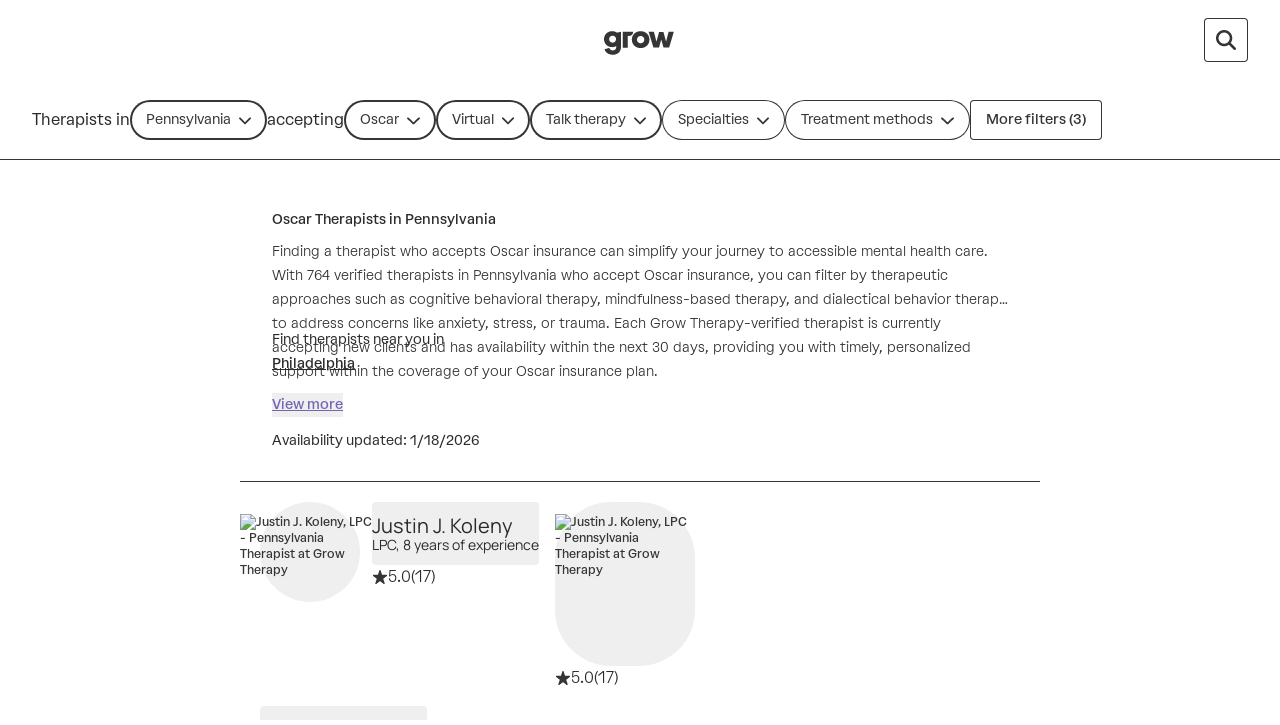

--- FILE ---
content_type: text/html; charset=utf-8
request_url: https://growtherapy.com/therapists/pennsylvania/oscar?address=Philadelphia%2C%20PA%2C%20USA&setting=Virtual&typeOfCare=Talk%20therapy
body_size: 86670
content:
<!DOCTYPE html><html lang="en" class="theme-client rebrand"><head><meta charSet="utf-8"/><meta name="viewport" content="width=device-width, initial-scale=1, interactive-widget=resizes-content viewport-fit=cover"/><link rel="preconnect" href="https://maps.googleapis.com"/><link rel="preconnect" href="https://maps.gstatic.com"/><title>Oscar Therapists in Pennsylvania - Online &amp; In-Person - Grow Therapy</title><meta name="description" content="764 verified Oscar Therapists/Counselors in Pennsylvania with availability. Online or in-person, find the best fit for your needs at Grow Therapy."/><script id="search-results-page-structured-data" type="application/ld+json" async="">{"@context":"https://schema.org","@type":"SearchResultsPage","@id":"undefined#searchresultspage","name":"Oscar Therapists in Pennsylvania","image":"https://grow-therapy.coak-sg-host.com/wp-content/uploads/2024/02/logo-grow-therapy-2.svg","dateModified":"2026-01-18","spatialCoverage":{"@type":"Place","name":"Pennsylvania","address":{"@type":"PostalAddress","addressLocality":"Pennsylvania","addressRegion":"Pennsylvania","addressCountry":"US"}},"mainEntityOfPage":{"@type":"WebPage","@id":"undefined#webpage"},"isPartOf":{"@type":"WebSite","@id":"https://growtherapy.com/#website"},"author":{"@type":"Organization","@id":"https://growtherapy.com/#organization"},"publisher":{"@type":"Organization","@id":"https://growtherapy.com/#organization"},"about":{"@type":"Thing","name":"Oscar Therapists in Pennsylvania","@id":"undefined#thing"},"mainEntity":[{"@context":"https://schema.org","@type":"Person","@id":"https://growtherapy.com/provider/g2mxyoknva1b/justin-j-koleny#person","url":"https://growtherapy.com/provider/g2mxyoknva1b/justin-j-koleny","name":"Justin J. Koleny","workLocation":{"@type":"Place","address":{"@type":"PostalAddress","addressCountry":{"@type":"Country","name":"US"},"addressLocality":"Aspinwall","addressRegion":"Pennsylvania"}}},{"@context":"https://schema.org","@type":"Person","@id":"https://growtherapy.com/provider/0axhuaja5wxw/alyssa-madigan#person","url":"https://growtherapy.com/provider/0axhuaja5wxw/alyssa-madigan","name":"Alyssa Madigan","workLocation":{"@type":"Place","address":{"@type":"PostalAddress","addressCountry":{"@type":"Country","name":"US"},"addressLocality":"Summerhill","addressRegion":"Pennsylvania"}}},{"@context":"https://schema.org","@type":"Person","@id":"https://growtherapy.com/provider/3862wx0nklq8/haley-wissinger#person","url":"https://growtherapy.com/provider/3862wx0nklq8/haley-wissinger","name":"Haley Wissinger","workLocation":{"@type":"Place","address":{"@type":"PostalAddress","addressCountry":{"@type":"Country","name":"US"},"addressLocality":"Philadelphia","addressRegion":"Pennsylvania"}}},{"@context":"https://schema.org","@type":"Person","@id":"https://growtherapy.com/provider/1r8bym1q2lzn/keith-casey#person","url":"https://growtherapy.com/provider/1r8bym1q2lzn/keith-casey","name":"Keith Casey","workLocation":{"@type":"Place","address":{"@type":"PostalAddress","addressCountry":{"@type":"Country","name":"US"},"addressLocality":"North Wales","addressRegion":"Pennsylvania"}}},{"@context":"https://schema.org","@type":"Person","@id":"https://growtherapy.com/provider/ip2yh932xia2/adam-marin#person","url":"https://growtherapy.com/provider/ip2yh932xia2/adam-marin","name":"Adam Marin","workLocation":{"@type":"Place","address":{"@type":"PostalAddress","addressCountry":{"@type":"Country","name":"US"},"addressLocality":"Cherry Hill Township","addressRegion":"New Jersey"}}},{"@context":"https://schema.org","@type":"Person","@id":"https://growtherapy.com/provider/vcqqvajcw6k2/eileen-bauer#person","url":"https://growtherapy.com/provider/vcqqvajcw6k2/eileen-bauer","name":"Eileen Bauer","workLocation":{"@type":"Place","address":{"@type":"PostalAddress","addressCountry":{"@type":"Country","name":"US"},"addressLocality":"Philadelphia","addressRegion":"Pennsylvania"}}},{"@context":"https://schema.org","@type":"Person","@id":"https://growtherapy.com/provider/pecvyr8ti5ck/abby-casner#person","url":"https://growtherapy.com/provider/pecvyr8ti5ck/abby-casner","name":"Abby Casner","workLocation":{"@type":"Place","address":{"@type":"PostalAddress","addressCountry":{"@type":"Country","name":"US"},"addressLocality":"Ebensburg","addressRegion":"Pennsylvania"}}},{"@context":"https://schema.org","@type":"Person","@id":"https://growtherapy.com/provider/myukabt43xe5/kayla-lazar#person","url":"https://growtherapy.com/provider/myukabt43xe5/kayla-lazar","name":"Kayla Lazar","workLocation":{"@type":"Place","address":{"@type":"PostalAddress","addressCountry":{"@type":"Country","name":"US"},"addressLocality":"St. Pete Beach","addressRegion":"Florida"}}},{"@context":"https://schema.org","@type":"Person","@id":"https://growtherapy.com/provider/ep0708ti3tl5/michael-hollen#person","url":"https://growtherapy.com/provider/ep0708ti3tl5/michael-hollen","name":"Michael Hollen","workLocation":{"@type":"Place","address":{"@type":"PostalAddress","addressCountry":{"@type":"Country","name":"US"},"addressLocality":"Bellwood","addressRegion":"Pennsylvania"}}},{"@context":"https://schema.org","@type":"Person","@id":"https://growtherapy.com/provider/pwc71i6mfmuy/brandon-fisher#person","url":"https://growtherapy.com/provider/pwc71i6mfmuy/brandon-fisher","name":"Brandon Fisher","workLocation":{"@type":"Place","address":{"@type":"PostalAddress","addressCountry":{"@type":"Country","name":"US"},"addressLocality":"Palmer Township","addressRegion":"Pennsylvania"}}},{"@context":"https://schema.org","@type":"Person","@id":"https://growtherapy.com/provider/fmfen88g8k7n/shane-robinson#person","url":"https://growtherapy.com/provider/fmfen88g8k7n/shane-robinson","name":"Shane Robinson","workLocation":{"@type":"Place","address":{"@type":"PostalAddress","addressCountry":{"@type":"Country","name":"US"},"addressLocality":"Philadelphia","addressRegion":"Pennsylvania"}}},{"@context":"https://schema.org","@type":"Person","@id":"https://growtherapy.com/provider/s3b5hbcungz7/cherry-syphone-napolitano#person","url":"https://growtherapy.com/provider/s3b5hbcungz7/cherry-syphone-napolitano","name":"Cherry Syphone Napolitano","workLocation":{"@type":"Place","address":{"@type":"PostalAddress","addressCountry":{"@type":"Country","name":"US"},"addressLocality":"Lansdale","addressRegion":"Pennsylvania"}}},{"@context":"https://schema.org","@type":"Person","@id":"https://growtherapy.com/provider/kzab3ucfqlpr/leah-sauls#person","url":"https://growtherapy.com/provider/kzab3ucfqlpr/leah-sauls","name":"Leah Sauls","workLocation":{"@type":"Place","address":{"@type":"PostalAddress","addressCountry":{"@type":"Country","name":"US"},"addressLocality":"Newburg","addressRegion":"Pennsylvania"}}},{"@context":"https://schema.org","@type":"Person","@id":"https://growtherapy.com/provider/uz137rmzu6nj/michelle-schweitzer#person","url":"https://growtherapy.com/provider/uz137rmzu6nj/michelle-schweitzer","name":"Michelle Schweitzer","workLocation":{"@type":"Place","address":{"@type":"PostalAddress","addressCountry":{"@type":"Country","name":"US"},"addressLocality":"West Chester","addressRegion":"Pennsylvania"}}},{"@context":"https://schema.org","@type":"Person","@id":"https://growtherapy.com/provider/iby3cb0a951c/michael-zwizanski#person","url":"https://growtherapy.com/provider/iby3cb0a951c/michael-zwizanski","name":"Michael Zwizanski","workLocation":{"@type":"Place","address":{"@type":"PostalAddress","addressCountry":{"@type":"Country","name":"US"},"addressLocality":"Philadelphia","addressRegion":"Pennsylvania"}}},{"@context":"https://schema.org","@type":"Person","@id":"https://growtherapy.com/provider/msrf1fbofbhm/april-bush#person","url":"https://growtherapy.com/provider/msrf1fbofbhm/april-bush","name":"April Bush","workLocation":{"@type":"Place","address":{"@type":"PostalAddress","addressCountry":{"@type":"Country","name":"US"},"addressLocality":"Erie","addressRegion":"Pennsylvania"}}},{"@context":"https://schema.org","@type":"Person","@id":"https://growtherapy.com/provider/sxm324cd0bll/danielle-chapa#person","url":"https://growtherapy.com/provider/sxm324cd0bll/danielle-chapa","name":"Danielle Chapa","workLocation":{"@type":"Place","address":{"@type":"PostalAddress","addressCountry":{"@type":"Country","name":"US"},"addressLocality":"Pittsburgh","addressRegion":"Pennsylvania"}}},{"@context":"https://schema.org","@type":"Person","@id":"https://growtherapy.com/provider/hjlm1d0ibnum/chelsea-repic#person","url":"https://growtherapy.com/provider/hjlm1d0ibnum/chelsea-repic","name":"Chelsea Repic","workLocation":{"@type":"Place","address":{"@type":"PostalAddress","addressCountry":{"@type":"Country","name":"US"},"addressLocality":"Johnstown","addressRegion":"Pennsylvania"}}},{"@context":"https://schema.org","@type":"Person","@id":"https://growtherapy.com/provider/ytl40lhbfbl0/brittany-hoover#person","url":"https://growtherapy.com/provider/ytl40lhbfbl0/brittany-hoover","name":"Brittany Hoover","workLocation":{"@type":"Place","address":{"@type":"PostalAddress","addressCountry":{"@type":"Country","name":"US"},"addressLocality":"Erie","addressRegion":"Pennsylvania"}}},{"@context":"https://schema.org","@type":"Person","@id":"https://growtherapy.com/provider/mr6ynowk6xju/ernest-glazer#person","url":"https://growtherapy.com/provider/mr6ynowk6xju/ernest-glazer","name":"Ernest Glazer","workLocation":{"@type":"Place","address":{"@type":"PostalAddress","addressCountry":{"@type":"Country","name":"US"},"addressLocality":"Willow Grove","addressRegion":"Pennsylvania"}}},{"@context":"https://schema.org","@type":"Person","@id":"https://growtherapy.com/provider/i7snudaiju8p/trish-pierzga#person","url":"https://growtherapy.com/provider/i7snudaiju8p/trish-pierzga","name":"Trish Pierzga","workLocation":{"@type":"Place","address":{"@type":"PostalAddress","addressCountry":{"@type":"Country","name":"US"},"addressLocality":"Nazareth","addressRegion":"Pennsylvania"}}},{"@context":"https://schema.org","@type":"Person","@id":"https://growtherapy.com/provider/uqrf8y9n1vsq/ally-rizol#person","url":"https://growtherapy.com/provider/uqrf8y9n1vsq/ally-rizol","name":"Ally Rizol","workLocation":{"@type":"Place","address":{"@type":"PostalAddress","addressCountry":{"@type":"Country","name":"US"},"addressLocality":"Philadelphia","addressRegion":"Pennsylvania"}}},{"@context":"https://schema.org","@type":"Person","@id":"https://growtherapy.com/provider/42zwk1i6rvc1/liz-patterson#person","url":"https://growtherapy.com/provider/42zwk1i6rvc1/liz-patterson","name":"Liz Patterson","workLocation":{"@type":"Place","address":{"@type":"PostalAddress","addressCountry":{"@type":"Country","name":"US"},"addressLocality":"Harrisburg","addressRegion":"Pennsylvania"}}},{"@context":"https://schema.org","@type":"Person","@id":"https://growtherapy.com/provider/p8bhnd26kwgy/ed-bonner#person","url":"https://growtherapy.com/provider/p8bhnd26kwgy/ed-bonner","name":"Ed Bonner","workLocation":{"@type":"Place","address":{"@type":"PostalAddress","addressCountry":{"@type":"Country","name":"US"},"addressLocality":"Schnecksville","addressRegion":"Pennsylvania"}}},{"@context":"https://schema.org","@type":"Person","@id":"https://growtherapy.com/provider/y8ehzosfr1wp/emily-clark#person","url":"https://growtherapy.com/provider/y8ehzosfr1wp/emily-clark","name":"Emily Clark","workLocation":{"@type":"Place","address":{"@type":"PostalAddress","addressCountry":{"@type":"Country","name":"US"},"addressLocality":"Wyndmoor","addressRegion":"Pennsylvania"}}}],"hasPart":{"@type":"FAQPage","name":"Frequently Asked Questions","publisher":{"@type":"Organization","@id":"https://growtherapy.com/#organization"},"mainEntity":[]},"breadcrumb":{"@type":"BreadcrumbList","itemListElement":[{"@type":"ListItem","position":"1","name":"Home","item":"https://growtherapy.com"},{"@type":"ListItem","position":"2","name":"Therapists near me","item":"https://growtherapy.com/therapists"},{"@type":"ListItem","position":"3","name":"Pennsylvania","item":"https://growtherapy.com/therapists/pennsylvania"},{"@type":"ListItem","position":"4","name":"Oscar Therapists","item":"https://growtherapy.com/therapists/pennsylvania/oscar"}]}}</script><meta name="robots" content="noindex" data-testid="noindex-meta-tag"/><meta property="og:site_name" content="Grow Therapy"/><meta property="og:locale" content="en_US"/><meta property="og:type" content="website"/><meta name="next-head-count" content="11"/><meta name="format-detection" content="telephone=no, date=no, email=no, address=no"/><link rel="icon" href="/next-public-assets/rebrand/favicon.png"/><link rel="preload" href="https://cdnjs.cloudflare.com/ajax/libs/font-awesome/5.15.1/css/all.min.css" integrity="sha512-+4zCK9k+qNFUR5X+cKL9EIR+ZOhtIloNl9GIKS57V1MyNsYpYcUrUeQc9vNfzsWfV28IaLL3i96P9sdNyeRssA==" crossorigin="anonymous" as="style"/><link rel="preconnect" href="https://dev.visualwebsiteoptimizer.com"/><link rel="preload" href="/_next/static/media/992ca4ae2cf48059-s.p.woff2" as="font" type="font/woff2" crossorigin="anonymous" data-next-font="size-adjust"/><link rel="preload" href="/_next/static/media/0c182412fcfe7132-s.p.woff2" as="font" type="font/woff2" crossorigin="anonymous" data-next-font="size-adjust"/><link rel="preload" href="/_next/static/media/f4f30b56634b6c16-s.p.woff2" as="font" type="font/woff2" crossorigin="anonymous" data-next-font="size-adjust"/><link rel="preload" href="/_next/static/media/7e77e52fecb6f9ef-s.p.woff2" as="font" type="font/woff2" crossorigin="anonymous" data-next-font="size-adjust"/><link rel="preload" href="/_next/static/media/e1640294a3b90fe8-s.p.woff2" as="font" type="font/woff2" crossorigin="anonymous" data-next-font="size-adjust"/><link rel="preload" href="/_next/static/media/ff3b1be2977be245-s.p.woff2" as="font" type="font/woff2" crossorigin="anonymous" data-next-font="size-adjust"/><link rel="preload" href="/_next/static/media/fbec8d592af151e4-s.p.woff2" as="font" type="font/woff2" crossorigin="anonymous" data-next-font="size-adjust"/><link rel="preload" href="/_next/static/media/bbab4f1e5dfb0c39-s.p.woff2" as="font" type="font/woff2" crossorigin="anonymous" data-next-font="size-adjust"/><link rel="preload" href="/_next/static/media/0f913f1c09199e99-s.p.woff2" as="font" type="font/woff2" crossorigin="anonymous" data-next-font="size-adjust"/><link rel="preload" href="/_next/static/media/cfd6ce02bd5d8fe0-s.p.woff2" as="font" type="font/woff2" crossorigin="anonymous" data-next-font="size-adjust"/><link rel="preload" href="/_next/static/media/709192a2393540c5-s.p.woff2" as="font" type="font/woff2" crossorigin="anonymous" data-next-font="size-adjust"/><link rel="preload" href="/_next/static/media/dcfe367e16e16eea-s.p.ttf" as="font" type="font/ttf" crossorigin="anonymous" data-next-font="size-adjust"/><link rel="preload" href="/_next/static/media/7fd73fa81853a7bc-s.p.ttf" as="font" type="font/ttf" crossorigin="anonymous" data-next-font="size-adjust"/><link rel="preload" href="/_next/static/media/a3ecbf6d7baa059d-s.p.ttf" as="font" type="font/ttf" crossorigin="anonymous" data-next-font="size-adjust"/><link rel="preload" href="/_next/static/media/67eeae0d3c990763-s.p.ttf" as="font" type="font/ttf" crossorigin="anonymous" data-next-font="size-adjust"/><link rel="preload" href="/_next/static/media/250ef9cac77222cc-s.p.ttf" as="font" type="font/ttf" crossorigin="anonymous" data-next-font="size-adjust"/><link rel="preload" href="/_next/static/media/defbff1c3961a844-s.p.ttf" as="font" type="font/ttf" crossorigin="anonymous" data-next-font="size-adjust"/><link rel="preload" href="/_next/static/media/dd201342dd842375-s.p.ttf" as="font" type="font/ttf" crossorigin="anonymous" data-next-font="size-adjust"/><script async="" type="text/javascript" id="vwoCode" data-nscript="beforeInteractive">window._vwo_code || (function() {
var account_id=826255,
version=2.1,
settings_tolerance=2000,
hide_element='body',
hide_element_style = 'opacity:0 !important;filter:alpha(opacity=0) !important;background:rgb(255 250 238) !important;transition:none !important;',
/* DO NOT EDIT BELOW THIS LINE */
f=false,w=window,d=document,v=d.querySelector('#vwoCode'),cK='_vwo_'+account_id+'_settings',cc={};try{var c=JSON.parse(localStorage.getItem('_vwo_'+account_id+'_config'));cc=c&&typeof c==='object'?c:{}}catch(e){}var stT=cc.stT==='session'?w.sessionStorage:w.localStorage;code={nonce:v&&v.nonce,use_existing_jquery:function(){return typeof use_existing_jquery!=='undefined'?use_existing_jquery:undefined},library_tolerance:function(){return typeof library_tolerance!=='undefined'?library_tolerance:undefined},settings_tolerance:function(){return cc.sT||settings_tolerance},hide_element_style:function(){return'{'+(cc.hES||hide_element_style)+'}'},hide_element:function(){if(performance.getEntriesByName('first-contentful-paint')[0]){return''}return typeof cc.hE==='string'?cc.hE:hide_element},getVersion:function(){return version},finish:function(e){if(!f){f=true;var t=d.getElementById('_vis_opt_path_hides');if(t)t.parentNode.removeChild(t);if(e)(new Image).src='https://dev.visualwebsiteoptimizer.com/ee.gif?a='+account_id+e}},finished:function(){return f},addScript:function(e){var t=d.createElement('script');t.type='text/javascript';if(e.src){t.src=e.src}else{t.text=e.text}v&&t.setAttribute('nonce',v.nonce);d.getElementsByTagName('head')[0].appendChild(t)},load:function(e,t){var n=this.getSettings(),i=d.createElement('script'),r=this;t=t||{};if(n){i.textContent=n;d.getElementsByTagName('head')[0].appendChild(i);if(!w.VWO||VWO.caE){stT.removeItem(cK);r.load(e)}}else{var o=new XMLHttpRequest;o.open('GET',e,true);o.withCredentials=!t.dSC;o.responseType=t.responseType||'text';o.onload=function(){if(t.onloadCb){return t.onloadCb(o,e)}if(o.status===200||o.status===304){_vwo_code.addScript({text:o.responseText})}else{_vwo_code.finish('&e=loading_failure:'+e)}};o.onerror=function(){if(t.onerrorCb){return t.onerrorCb(e)}_vwo_code.finish('&e=loading_failure:'+e)};o.send()}},getSettings:function(){try{var e=stT.getItem(cK);if(!e){return}e=JSON.parse(e);if(Date.now()>e.e){stT.removeItem(cK);return}return e.s}catch(e){return}},init:function(){if(d.URL.indexOf('__vwo_disable__')>-1)return;var e=this.settings_tolerance();w._vwo_settings_timer=setTimeout(function(){_vwo_code.finish();stT.removeItem(cK)},e);var t;if(this.hide_element()!=='body'){t=d.createElement('style');var n=this.hide_element(),i=n?n+this.hide_element_style():'',r=d.getElementsByTagName('head')[0];t.setAttribute('id','_vis_opt_path_hides');v&&t.setAttribute('nonce',v.nonce);t.setAttribute('type','text/css');if(t.styleSheet)t.styleSheet.cssText=i;else t.appendChild(d.createTextNode(i));r.appendChild(t)}else{t=d.getElementsByTagName('head')[0];var i=d.createElement('div');i.style.cssText='z-index: 2147483647 !important;position: fixed !important;left: 0 !important;top: 0 !important;width: 100% !important;height: 100% !important;background: rgb(255 250 238) !important;display: block !important;';i.setAttribute('id','_vis_opt_path_hides');i.classList.add('_vis_hide_layer');t.parentNode.insertBefore(i,t.nextSibling)}var o=window._vis_opt_url||d.URL,s='https://dev.visualwebsiteoptimizer.com/j.php?a='+account_id+'&u='+encodeURIComponent(o)+'&vn='+version;if(w.location.search.indexOf('_vwo_xhr')!==-1){this.addScript({src:s})}else{this.load(s+'&x=true')}}};w._vwo_code=code;code.init();})();</script><link rel="preload" href="/_next/static/css/973081fa438a5d65.css" as="style"/><link rel="stylesheet" href="/_next/static/css/973081fa438a5d65.css" data-n-g=""/><noscript data-n-css=""></noscript><script defer="" nomodule="" src="/_next/static/chunks/polyfills-c67a75d1b6f99dc8.js"></script><script src="https://cmp.osano.com/16Bi8kThMqaQ92z3g/1cc08ab3-b43a-48d7-a62f-9d49815f708b/osano.js" defer="" data-nscript="beforeInteractive"></script><script defer="" src="/_next/static/chunks/6296-7086bcd9bd426b73.js"></script><script defer="" src="/_next/static/chunks/1319-5913ceffc65c1b39.js"></script><script defer="" src="/_next/static/chunks/6657-cb10a855bdf16c06.js"></script><script defer="" src="/_next/static/chunks/2585.1f002d43e6f79bb4.js"></script><script defer="" src="/_next/static/chunks/7737-238855d3c2109d80.js"></script><script defer="" src="/_next/static/chunks/554.35a6afb5eb98a13d.js"></script><script defer="" src="/_next/static/chunks/1878.4bab08a2b40ead34.js"></script><script defer="" src="/_next/static/chunks/6978.e891ded7d6dbcd38.js"></script><script defer="" src="/_next/static/chunks/5409.068d2fcdf713a04d.js"></script><script defer="" src="/_next/static/chunks/8617.57c75cf2c70559b3.js"></script><script src="/_next/static/chunks/webpack-bd9da7643d2e3762.js" defer=""></script><script src="/_next/static/chunks/framework-ccad880d483a5089.js" defer=""></script><script src="/_next/static/chunks/main-382cc2996c5f65ce.js" defer=""></script><script src="/_next/static/chunks/pages/_app-5bdb2f3520269383.js" defer=""></script><script src="/_next/static/chunks/7e6942ed-3bc6ce3c0f20e045.js" defer=""></script><script src="/_next/static/chunks/27c8ccd1-daa9a684cf450262.js" defer=""></script><script src="/_next/static/chunks/3616442c-f2259120b65eac9e.js" defer=""></script><script src="/_next/static/chunks/c8940057-157d10b5afb2eb2c.js" defer=""></script><script src="/_next/static/chunks/1081-384e576624b6b95b.js" defer=""></script><script src="/_next/static/chunks/7332-2b6d7129602f9e92.js" defer=""></script><script src="/_next/static/chunks/9326-21a39d958c0f1acd.js" defer=""></script><script src="/_next/static/chunks/5072-1bef624570fd02c9.js" defer=""></script><script src="/_next/static/chunks/7282-460e715b55b9c6cb.js" defer=""></script><script src="/_next/static/chunks/3667-c566b5caf9cd4539.js" defer=""></script><script src="/_next/static/chunks/2998-4726485757c71c6a.js" defer=""></script><script src="/_next/static/chunks/5595-ab6f68bf2cd0c88a.js" defer=""></script><script src="/_next/static/chunks/5977-11b6bcd5bc982f5f.js" defer=""></script><script src="/_next/static/chunks/7742-9f1da1bb8f7ae9d3.js" defer=""></script><script src="/_next/static/chunks/4038-c2d059cc959261c3.js" defer=""></script><script src="/_next/static/chunks/9914-9a3bdffd0d079c81.js" defer=""></script><script src="/_next/static/chunks/pages/therapists/%5B%5B...params%5D%5D-b70bf9bb9fdfd0ed.js" defer=""></script><script src="/_next/static/fE-L65Isy5CV_66SUXUxZ/_buildManifest.js" defer=""></script><script src="/_next/static/fE-L65Isy5CV_66SUXUxZ/_ssgManifest.js" defer=""></script><style id="__jsx-363585504">:root{--font-atak:'__atak_b42a21', '__atak_Fallback_b42a21';--font-manrope:'__manrope_5e1c46', '__manrope_Fallback_5e1c46'}</style></head><body><script>0</script><div id="__next"><div class="jsx-363585504"><script data-testid="speedcurve-rum-snippet">LUX=function(){function n(){return Date.now?Date.now():+new Date}var r,t=n(),a=window.performance||{},e=a.timing||{activationStart:0,navigationStart:(null===(r=window.LUX)||void 0===r?void 0:r.ns)||t};function i(){return a.now?(r=a.now(),Math.floor(r)):n()-e.navigationStart;var r}(LUX=window.LUX||{}).ac=[],LUX.addData=function(n,r){return LUX.cmd(["addData",n,r])},LUX.cmd=function(n){return LUX.ac.push(n)},LUX.getDebug=function(){return[[t,0,[]]]},LUX.init=function(){return LUX.cmd(["init"])},LUX.mark=function(){for(var n=[],r=0;r<arguments.length;r++)n[r]=arguments[r];if(a.mark)return a.mark.apply(a,n);var t=n[0],e=n[1]||{};void 0===e.startTime&&(e.startTime=i());LUX.cmd(["mark",t,e])},LUX.markLoadTime=function(){return LUX.cmd(["markLoadTime",i()])},LUX.measure=function(){for(var n=[],r=0;r<arguments.length;r++)n[r]=arguments[r];if(a.measure)return a.measure.apply(a,n);var t,e=n[0],o=n[1],u=n[2];t="object"==typeof o?n[1]:{start:o,end:u};t.duration||t.end||(t.end=i());LUX.cmd(["measure",e,t])},LUX.send=function(){return LUX.cmd(["send"])},LUX.ns=t;var o=LUX;return window.LUX_ae=[],window.addEventListener("error",(function(n){window.LUX_ae.push(n)})),o}();</script><script data-testid="speedcurve-rum-script" src="https://cdn.speedcurve.com/js/lux.js?id=4631501706" defer="" crossorigin="anonymous"></script><div class="w-screen rebrand:w-full"><div class="fixed -z-10 h-full w-screen bg-neutral-300 rebrand:w-full"></div><header class="pointer-events-none top-0 z-50 w-full border-b border-neutral-800 rebrand:border-none border-none sticky"><nav class="pointer-events-auto relative z-20 grid h-20 w-full items-center gap-4 overflow-x-auto bg-neutral-300 px-6 sm:px-8 lg:overflow-x-scroll border-neutral-600 sm:border-0 grid-cols-[1fr_auto_1fr] rebrand:gap-100 rebrand:overflow-x-auto rebrand:border-none rebrand:bg-surface-default rebrand:px-350 rebrand:py-200 rebrand:sm:px-500 rebrand:sm:py-100"><div></div><span><a class="[&amp;[data-headlessui-state=active]]:bg-neutral-400 rebrand:focus-visible:outline-action-focusRing-default rounded-sm rebrand:typography-label-default focus-visible:border-neutral-700 focus-visible:outline-2 focus-visible:outline-offset-4 focus-visible:outline-neutral-800 animate-fade-out" href="" aria-disabled="false" style="animation-fill-mode:forwards"><span class="text-medium rebrand:typography-body-default underline underline-offset-4 font-medium text-lilac-700 active:text-lilac-800 hover:text-lilac-800 rebrand:text-action-secondary-textLink rebrand:hover:text-action-secondary-state-hover-textLink rebrand:active:text-action-secondary-state-pressed-textLink focus-visible:border-neutral-700 focus-visible:outline-2 focus-visible:outline-offset-4 focus-visible:outline-neutral-800 animate-fade-out fs-exclude"><img src="[data-uri]" alt="Grow Therapy Home" width="72"/></span></a></span><div class="flex items-center justify-end gap-4 rebrand:relative rebrand:z-50 rebrand:gap-0"><div class="flex w-full items-center justify-between space-x-4 sm:justify-end"><div class="flex items-center sm:hidden rebrand:w-full rebrand:justify-center"><button aria-disabled="false" class="relative transition first-of-type:ml-0 text-center w-fit font-medium text-neutral-800 focus-visible:outline-neutral-800 native-app:shadow-border-none rebrand:shadow-border-none rebrand:focus-visible:outline-action-focusRing-default rebrand:focus-visible:outline-offset-4 py-2 px-4 text-sm rounded rebrand:min-h-component-125 bg-neutral-300 shadow-border-rebrand-neutral-800 native-app:bg-neutral-400 rebrand:text-action-secondary-text rebrand:bg-action-secondary-surface rebrand:border rebrand:border-action-secondary-border hover:bg-neutral-400 active:bg-neutral-500 active:text-neutral-700 focus-visible:shadow-border-lilac-700 rebrand:hover:text-action-secondary-state-hover-text rebrand:hover:bg-action-secondary-state-hover-surface rebrand:hover:border-action-secondary-state-hover-border rebrand:active:text-action-secondary-state-pressed-text rebrand:active:bg-action-secondary-state-pressed-surface rebrand:active:border-action-secondary-state-pressed-border focus-visible:outline-2 focus-visible:outline-offset-4 rebrand:!hover:bg-surface-default rebrand:!active:bg-surface-active rebrand:typography-label-small rebrand:h-component-125 rebrand:whitespace-nowrap rebrand:rounded-rounded rebrand:p-200 m-0 flex items-center justify-center space-x-1 sprout-button" type="button"><p class="font-normal text-small rebrand:typography-body-small fs-exclude">PA</p><span>•</span><p class="font-normal text-small rebrand:typography-body-small fs-exclude">Oscar</p><span>•</span><p class="font-normal text-small rebrand:typography-body-small fs-exclude">Specialties</p></button></div><button aria-disabled="false" aria-label="Search by provider name open input" data-testid="provider-name-search-button" class="relative ml-2 transition first-of-type:ml-0 text-center w-fit font-medium text-neutral-800 focus-visible:outline-neutral-800 native-app:shadow-border-none rebrand:typography-label-emphasis-default rebrand:shadow-border-none rebrand:focus-visible:outline-action-focusRing-default rebrand:focus-visible:outline-offset-4 rounded rebrand:py-0 rebrand:min-h-component-175 bg-neutral-300 shadow-border-rebrand-neutral-800 native-app:bg-neutral-400 rebrand:text-action-secondary-text rebrand:bg-action-secondary-surface rebrand:border rebrand:border-action-secondary-border hover:bg-neutral-400 active:bg-neutral-500 active:text-neutral-700 focus-visible:shadow-border-lilac-700 rebrand:hover:text-action-secondary-state-hover-text rebrand:hover:bg-action-secondary-state-hover-surface rebrand:hover:border-action-secondary-state-hover-border rebrand:active:text-action-secondary-state-pressed-text rebrand:active:bg-action-secondary-state-pressed-surface rebrand:active:border-action-secondary-state-pressed-border focus-visible:outline-2 focus-visible:outline-offset-4 sprout-icon-button flex items-center native-app:rounded-lg rebrand:rounded-200-250 visible p-3 rebrand:ml-150 rebrand:h-component-125 rebrand:border-none rebrand:px-200 sprout-button" type="button"><svg aria-hidden="true" focusable="false" data-prefix="fas" data-icon="magnifying-glass" class="svg-inline--fa fa-magnifying-glass fa-lg sprout-icon focus-visible:outline-2 focus-visible:outline-offset-2 focus-visible:outline-neutral-800" role="img" xmlns="http://www.w3.org/2000/svg" viewBox="0 0 512 512" data-testid="icon:provider-name-search-button"><path fill="currentColor" d="M416 208c0 45.9-14.9 88.3-40 122.7L502.6 457.4c12.5 12.5 12.5 32.8 0 45.3s-32.8 12.5-45.3 0L330.7 376c-34.4 25.2-76.8 40-122.7 40C93.1 416 0 322.9 0 208S93.1 0 208 0S416 93.1 416 208zM208 352a144 144 0 1 0 0-288 144 144 0 1 0 0 288z"></path></svg></button></div></div></nav><div role="separator" aria-orientation="horizontal" class="border-y border-b-0 w-full border-neutral-500 rebrand:border-border-default border-solid sm:hidden rebrand:hidden"></div><div class="pointer-events-auto top-0 flex h-20 items-center border-b border-neutral-800 bg-neutral-300 transition-transform duration-150 sm:relative sm:z-30 rebrand:border-none rebrand:bg-surface-default rebrand:px-0 rebrand:py-150 rebrand:sm:px-550"><div class="flex gap-2 overflow-x-auto px-6 sm:px-8 rebrand:items-center rebrand:px-350 rebrand:pb-100"><div class="items-center gap-2 hidden sm:flex"><p class="font-normal text-medium whitespace-nowrap rebrand:typography-label-small hidden sm:inline-block fs-exclude" aria-hidden="true">Therapists in</p><div class="hidden sm:block"><div class="relative w-full" data-name="place" data-testid="place"><div class="relative"><button type="button" class="sm:w-unset relative flex cursor-pointer items-center justify-between overflow-hidden truncate whitespace-nowrap px-4 py-2 text-sm rebrand:px-250 rebrand:h-auto rebrand:w-full rebrand:max-w-none rebrand:typography-label-default rebrand:!leading-normal focus:outline-none focus:ring-2 focus:bg-neutral-100 focus:text-neutral-800 focus:ring-lilac-700 border-none leading-6 ring-inset font-normal focus:native-app:ring-1 focus:native-app:bg-neutral-200 focus:native-app:ring-lilac-700 native-app:ring-neutral-500 native-app:bg-neutral-200 native-app:text-neutral-800 rebrand:ring-border-default rebrand:focus:ring-action-focusRing-default rounded-3xl rebrand:rounded-full max-w-[160px] sm:max-w-[240px] rebrand:min-h-component-125 rebrand:py-0 lg:max-w-none text-neutral-800 ring-neutral-800 bg-neutral-100 ring-2 native-app:rounded-lg" aria-describedby="toggle-button-error" role="combobox" aria-label="Therapists in" aria-haspopup="listbox" data-toggle="true" aria-expanded="false" aria-invalid="false"><div class="flex w-full items-center justify-between gap-1"><div class="shrink overflow-hidden truncate rebrand:text-text-default">Pennsylvania</div><div class="inline-flex items-center gap-1"><svg aria-hidden="true" focusable="false" data-prefix="fas" data-icon="chevron-down" class="svg-inline--fa fa-chevron-down sprout-icon focus-visible:outline-2 focus-visible:outline-offset-2 focus-visible:outline-neutral-800 ml-2 justify-center text-neutral-800" role="presentation" xmlns="http://www.w3.org/2000/svg" viewBox="0 0 448 512" data-testid="icon__undefined"><path fill="currentColor" d="M201.4 406.6c12.5 12.5 32.8 12.5 45.3 0l192-192c12.5-12.5 12.5-32.8 0-45.3s-32.8-12.5-45.3 0L224 338.7 54.6 169.4c-12.5-12.5-32.8-12.5-45.3 0s-12.5 32.8 0 45.3l192 192z"></path></svg></div></div></button></div></div></div><div class="block sm:hidden"><div class="relative" data-testid="place-mobile" aria-label="Therapists in" role="combobox" aria-expanded="false" aria-haspopup="listbox" aria-labelledby="downshift-1397-label"><div class="relative"><button type="button" class="sm:w-unset relative flex cursor-pointer items-center justify-between overflow-hidden truncate whitespace-nowrap px-4 rebrand:px-250 rebrand:h-auto rebrand:w-full rebrand:max-w-none rebrand:typography-label-default rebrand:!leading-normal focus:outline-none focus:ring-2 focus:bg-neutral-100 focus:text-neutral-800 focus:ring-lilac-700 border-none ring-inset font-normal focus:native-app:ring-1 focus:native-app:bg-neutral-200 focus:native-app:ring-lilac-700 native-app:ring-neutral-500 native-app:bg-neutral-200 native-app:text-neutral-800 rebrand:ring-border-default rebrand:focus:ring-action-focusRing-default rounded-3xl rebrand:rounded-full max-w-[160px] sm:max-w-[240px] rebrand:min-h-component-125 rebrand:py-0 lg:max-w-none text-neutral-800 ring-neutral-800 bg-neutral-100 ring-2 native-app:rounded-lg py-2 fs-exclude text-md" aria-describedby="toggle-button-error" name="place" role="button" aria-label="open menu" aria-haspopup="true" data-toggle="true"><div class="flex w-full items-center justify-between gap-1"><div class="shrink overflow-hidden truncate rebrand:text-text-default">Pennsylvania</div><div class="inline-flex items-center gap-1"><svg aria-hidden="true" focusable="false" data-prefix="fas" data-icon="chevron-down" class="svg-inline--fa fa-chevron-down sprout-icon focus-visible:outline-2 focus-visible:outline-offset-2 focus-visible:outline-neutral-800 ml-2 justify-center text-neutral-800" role="presentation" xmlns="http://www.w3.org/2000/svg" viewBox="0 0 448 512" data-testid="icon__undefined"><path fill="currentColor" d="M201.4 406.6c12.5 12.5 32.8 12.5 45.3 0l192-192c12.5-12.5 12.5-32.8 0-45.3s-32.8-12.5-45.3 0L224 338.7 54.6 169.4c-12.5-12.5-32.8-12.5-45.3 0s-12.5 32.8 0 45.3l192 192z"></path></svg></div></div></button></div></div></div></div><div class="items-center gap-2 hidden sm:flex"><p class="font-normal text-medium whitespace-nowrap rebrand:typography-label-small hidden sm:inline-block fs-exclude" aria-hidden="true">accepting</p><div class="hidden sm:block"><div class="relative w-full" data-name="insurance" data-testid="insurance"><div class="relative"><button type="button" class="sm:w-unset relative flex cursor-pointer items-center justify-between overflow-hidden truncate whitespace-nowrap px-4 py-2 text-sm rebrand:px-250 rebrand:h-auto rebrand:w-full rebrand:max-w-none rebrand:typography-label-default rebrand:!leading-normal focus:outline-none focus:ring-2 focus:bg-neutral-100 focus:text-neutral-800 focus:ring-lilac-700 border-none leading-6 ring-inset font-normal focus:native-app:ring-1 focus:native-app:bg-neutral-200 focus:native-app:ring-lilac-700 native-app:ring-neutral-500 native-app:bg-neutral-200 native-app:text-neutral-800 rebrand:ring-border-default rebrand:focus:ring-action-focusRing-default rounded-3xl rebrand:rounded-full max-w-[160px] sm:max-w-[240px] rebrand:min-h-component-125 rebrand:py-0 lg:max-w-none text-neutral-800 ring-neutral-800 bg-neutral-100 ring-2 native-app:rounded-lg" aria-describedby="toggle-button-error" role="combobox" aria-label="accepting" aria-haspopup="listbox" data-toggle="true" aria-expanded="false" aria-invalid="false"><div class="flex w-full items-center justify-between gap-1"><div class="shrink overflow-hidden truncate rebrand:text-text-default">Oscar</div><div class="inline-flex items-center gap-1"><svg aria-hidden="true" focusable="false" data-prefix="fas" data-icon="chevron-down" class="svg-inline--fa fa-chevron-down sprout-icon focus-visible:outline-2 focus-visible:outline-offset-2 focus-visible:outline-neutral-800 ml-2 justify-center text-neutral-800" role="presentation" xmlns="http://www.w3.org/2000/svg" viewBox="0 0 448 512" data-testid="icon__undefined"><path fill="currentColor" d="M201.4 406.6c12.5 12.5 32.8 12.5 45.3 0l192-192c12.5-12.5 12.5-32.8 0-45.3s-32.8-12.5-45.3 0L224 338.7 54.6 169.4c-12.5-12.5-32.8-12.5-45.3 0s-12.5 32.8 0 45.3l192 192z"></path></svg></div></div></button></div></div></div><div class="block sm:hidden"><div class="relative" data-testid="insurance-mobile" aria-label="accepting" role="combobox" aria-expanded="false" aria-haspopup="listbox" aria-labelledby="downshift-1398-label"><div class="relative"><button type="button" class="sm:w-unset relative flex cursor-pointer items-center justify-between overflow-hidden truncate whitespace-nowrap px-4 rebrand:px-250 rebrand:h-auto rebrand:w-full rebrand:max-w-none rebrand:typography-label-default rebrand:!leading-normal focus:outline-none focus:ring-2 focus:bg-neutral-100 focus:text-neutral-800 focus:ring-lilac-700 border-none ring-inset font-normal focus:native-app:ring-1 focus:native-app:bg-neutral-200 focus:native-app:ring-lilac-700 native-app:ring-neutral-500 native-app:bg-neutral-200 native-app:text-neutral-800 rebrand:ring-border-default rebrand:focus:ring-action-focusRing-default rounded-3xl rebrand:rounded-full max-w-[160px] sm:max-w-[240px] rebrand:min-h-component-125 rebrand:py-0 lg:max-w-none text-neutral-800 ring-neutral-800 bg-neutral-100 ring-2 native-app:rounded-lg py-2 fs-exclude text-md" aria-describedby="toggle-button-error" name="insurance" role="button" aria-label="open menu" aria-haspopup="true" data-toggle="true"><div class="flex w-full items-center justify-between gap-1"><div class="shrink overflow-hidden truncate rebrand:text-text-default">Oscar</div><div class="inline-flex items-center gap-1"><svg aria-hidden="true" focusable="false" data-prefix="fas" data-icon="chevron-down" class="svg-inline--fa fa-chevron-down sprout-icon focus-visible:outline-2 focus-visible:outline-offset-2 focus-visible:outline-neutral-800 ml-2 justify-center text-neutral-800" role="presentation" xmlns="http://www.w3.org/2000/svg" viewBox="0 0 448 512" data-testid="icon__undefined"><path fill="currentColor" d="M201.4 406.6c12.5 12.5 32.8 12.5 45.3 0l192-192c12.5-12.5 12.5-32.8 0-45.3s-32.8-12.5-45.3 0L224 338.7 54.6 169.4c-12.5-12.5-32.8-12.5-45.3 0s-12.5 32.8 0 45.3l192 192z"></path></svg></div></div></button></div></div></div></div><div class="hidden sm:block"><div class="relative w-full" data-name="setting" data-testid="setting"><div class="relative"><button type="button" class="sm:w-unset relative flex cursor-pointer items-center justify-between overflow-hidden truncate whitespace-nowrap px-4 py-2 text-sm rebrand:px-250 rebrand:h-auto rebrand:w-full rebrand:max-w-none rebrand:typography-label-default rebrand:!leading-normal focus:outline-none focus:ring-2 focus:bg-neutral-100 focus:text-neutral-800 focus:ring-lilac-700 border-none leading-6 ring-inset font-normal focus:native-app:ring-1 focus:native-app:bg-neutral-200 focus:native-app:ring-lilac-700 native-app:ring-neutral-500 native-app:bg-neutral-200 native-app:text-neutral-800 rebrand:ring-border-default rebrand:focus:ring-action-focusRing-default rounded-3xl rebrand:rounded-full max-w-[160px] sm:max-w-[240px] rebrand:min-h-component-125 rebrand:py-0 lg:max-w-none text-neutral-800 ring-neutral-800 bg-neutral-100 ring-2 native-app:rounded-lg" aria-describedby="toggle-button-error" role="combobox" aria-label="Setting" aria-haspopup="listbox" data-toggle="true" aria-expanded="false" aria-invalid="false"><div class="flex w-full items-center justify-between gap-1"><div class="shrink overflow-hidden truncate rebrand:text-text-default">Virtual</div><div class="inline-flex items-center gap-1"><svg aria-hidden="true" focusable="false" data-prefix="fas" data-icon="chevron-down" class="svg-inline--fa fa-chevron-down sprout-icon focus-visible:outline-2 focus-visible:outline-offset-2 focus-visible:outline-neutral-800 ml-2 justify-center text-neutral-800" role="presentation" xmlns="http://www.w3.org/2000/svg" viewBox="0 0 448 512" data-testid="icon__undefined"><path fill="currentColor" d="M201.4 406.6c12.5 12.5 32.8 12.5 45.3 0l192-192c12.5-12.5 12.5-32.8 0-45.3s-32.8-12.5-45.3 0L224 338.7 54.6 169.4c-12.5-12.5-32.8-12.5-45.3 0s-12.5 32.8 0 45.3l192 192z"></path></svg></div></div></button></div></div></div><div class="block sm:hidden"><div class="relative" data-testid="setting-mobile" aria-label="Setting" role="combobox" aria-expanded="false" aria-haspopup="listbox" aria-labelledby="downshift-1399-label"><div class="relative"><button type="button" class="sm:w-unset relative flex cursor-pointer items-center justify-between overflow-hidden truncate whitespace-nowrap px-4 rebrand:px-250 rebrand:h-auto rebrand:w-full rebrand:max-w-none rebrand:typography-label-default rebrand:!leading-normal focus:outline-none focus:ring-2 focus:bg-neutral-100 focus:text-neutral-800 focus:ring-lilac-700 border-none ring-inset font-normal focus:native-app:ring-1 focus:native-app:bg-neutral-200 focus:native-app:ring-lilac-700 native-app:ring-neutral-500 native-app:bg-neutral-200 native-app:text-neutral-800 rebrand:ring-border-default rebrand:focus:ring-action-focusRing-default rounded-3xl rebrand:rounded-full max-w-[160px] sm:max-w-[240px] rebrand:min-h-component-125 rebrand:py-0 lg:max-w-none text-neutral-800 ring-neutral-800 bg-neutral-100 ring-2 native-app:rounded-lg py-2 fs-exclude text-md" aria-describedby="toggle-button-error" name="setting" role="button" aria-label="open menu" aria-haspopup="true" data-toggle="true"><div class="flex w-full items-center justify-between gap-1"><div class="shrink overflow-hidden truncate rebrand:text-text-default">Virtual</div><div class="inline-flex items-center gap-1"><svg aria-hidden="true" focusable="false" data-prefix="fas" data-icon="chevron-down" class="svg-inline--fa fa-chevron-down sprout-icon focus-visible:outline-2 focus-visible:outline-offset-2 focus-visible:outline-neutral-800 ml-2 justify-center text-neutral-800" role="presentation" xmlns="http://www.w3.org/2000/svg" viewBox="0 0 448 512" data-testid="icon__undefined"><path fill="currentColor" d="M201.4 406.6c12.5 12.5 32.8 12.5 45.3 0l192-192c12.5-12.5 12.5-32.8 0-45.3s-32.8-12.5-45.3 0L224 338.7 54.6 169.4c-12.5-12.5-32.8-12.5-45.3 0s-12.5 32.8 0 45.3l192 192z"></path></svg></div></div></button></div></div></div><div class="hidden sm:block"><div class="relative w-full" data-name="typeOfCare" data-testid="typeOfCare"><div class="relative"><button type="button" class="sm:w-unset relative flex cursor-pointer items-center justify-between overflow-hidden truncate whitespace-nowrap px-4 py-2 text-sm rebrand:px-250 rebrand:h-auto rebrand:w-full rebrand:max-w-none rebrand:typography-label-default rebrand:!leading-normal focus:outline-none focus:ring-2 focus:bg-neutral-100 focus:text-neutral-800 focus:ring-lilac-700 border-none leading-6 ring-inset font-normal focus:native-app:ring-1 focus:native-app:bg-neutral-200 focus:native-app:ring-lilac-700 native-app:ring-neutral-500 native-app:bg-neutral-200 native-app:text-neutral-800 rebrand:ring-border-default rebrand:focus:ring-action-focusRing-default rounded-3xl rebrand:rounded-full max-w-[160px] sm:max-w-[240px] rebrand:min-h-component-125 rebrand:py-0 lg:max-w-none text-neutral-800 ring-neutral-800 bg-neutral-100 ring-2 native-app:rounded-lg" aria-describedby="toggle-button-error" role="combobox" aria-label="Psychiatric Care" aria-haspopup="listbox" data-toggle="true" aria-expanded="false" aria-invalid="false"><div class="flex w-full items-center justify-between gap-1"><div class="shrink overflow-hidden truncate rebrand:text-text-default">Talk therapy</div><div class="inline-flex items-center gap-1"><svg aria-hidden="true" focusable="false" data-prefix="fas" data-icon="chevron-down" class="svg-inline--fa fa-chevron-down sprout-icon focus-visible:outline-2 focus-visible:outline-offset-2 focus-visible:outline-neutral-800 ml-2 justify-center text-neutral-800" role="presentation" xmlns="http://www.w3.org/2000/svg" viewBox="0 0 448 512" data-testid="icon__undefined"><path fill="currentColor" d="M201.4 406.6c12.5 12.5 32.8 12.5 45.3 0l192-192c12.5-12.5 12.5-32.8 0-45.3s-32.8-12.5-45.3 0L224 338.7 54.6 169.4c-12.5-12.5-32.8-12.5-45.3 0s-12.5 32.8 0 45.3l192 192z"></path></svg></div></div></button></div></div></div><div class="block sm:hidden"><div class="relative" data-testid="typeOfCare-mobile" aria-label="Psychiatric Care" role="combobox" aria-expanded="false" aria-haspopup="listbox" aria-labelledby="downshift-1400-label"><div class="relative"><button type="button" class="sm:w-unset relative flex cursor-pointer items-center justify-between overflow-hidden truncate whitespace-nowrap px-4 rebrand:px-250 rebrand:h-auto rebrand:w-full rebrand:max-w-none rebrand:typography-label-default rebrand:!leading-normal focus:outline-none focus:ring-2 focus:bg-neutral-100 focus:text-neutral-800 focus:ring-lilac-700 border-none ring-inset font-normal focus:native-app:ring-1 focus:native-app:bg-neutral-200 focus:native-app:ring-lilac-700 native-app:ring-neutral-500 native-app:bg-neutral-200 native-app:text-neutral-800 rebrand:ring-border-default rebrand:focus:ring-action-focusRing-default rounded-3xl rebrand:rounded-full max-w-[160px] sm:max-w-[240px] rebrand:min-h-component-125 rebrand:py-0 lg:max-w-none text-neutral-800 ring-neutral-800 bg-neutral-100 ring-2 native-app:rounded-lg py-2 fs-exclude text-md" aria-describedby="toggle-button-error" name="typeOfCare" role="button" aria-label="open menu" aria-haspopup="true" data-toggle="true"><div class="flex w-full items-center justify-between gap-1"><div class="shrink overflow-hidden truncate rebrand:text-text-default">Talk therapy</div><div class="inline-flex items-center gap-1"><svg aria-hidden="true" focusable="false" data-prefix="fas" data-icon="chevron-down" class="svg-inline--fa fa-chevron-down sprout-icon focus-visible:outline-2 focus-visible:outline-offset-2 focus-visible:outline-neutral-800 ml-2 justify-center text-neutral-800" role="presentation" xmlns="http://www.w3.org/2000/svg" viewBox="0 0 448 512" data-testid="icon__undefined"><path fill="currentColor" d="M201.4 406.6c12.5 12.5 32.8 12.5 45.3 0l192-192c12.5-12.5 12.5-32.8 0-45.3s-32.8-12.5-45.3 0L224 338.7 54.6 169.4c-12.5-12.5-32.8-12.5-45.3 0s-12.5 32.8 0 45.3l192 192z"></path></svg></div></div></button></div></div></div><div class="sm:block sm:hidden-unset hidden"><div class="relative w-full" data-name="specialty" data-testid="specialty"><div class="relative"><button type="button" class="sm:w-unset relative flex cursor-pointer items-center justify-between overflow-hidden truncate whitespace-nowrap px-4 py-2 text-sm rebrand:px-250 rebrand:h-auto rebrand:w-full rebrand:max-w-none rebrand:typography-label-default rebrand:!leading-normal focus:outline-none focus:ring-2 focus:bg-neutral-100 focus:text-neutral-800 focus:ring-lilac-700 border-none leading-6 ring-1 ring-inset ring-neutral-800 font-normal focus:native-app:ring-1 focus:native-app:bg-neutral-200 focus:native-app:ring-lilac-700 native-app:ring-neutral-500 native-app:bg-neutral-200 native-app:text-neutral-800 rebrand:ring-border-default rebrand:focus:ring-action-focusRing-default rounded-3xl rebrand:rounded-full max-w-[160px] sm:max-w-[240px] rebrand:min-h-component-125 rebrand:py-0 lg:max-w-none text-neutral-800 bg-neutral-300 native-app:rounded-lg" aria-describedby="toggle-button-error" role="combobox" aria-label="Specialties" aria-haspopup="listbox" data-toggle="true" aria-expanded="false" aria-invalid="false"><div class="flex w-full items-center justify-between gap-1"><div class="shrink overflow-hidden truncate rebrand:text-text-muted">Specialties</div><div class="inline-flex items-center gap-1"><svg aria-hidden="true" focusable="false" data-prefix="fas" data-icon="chevron-down" class="svg-inline--fa fa-chevron-down sprout-icon focus-visible:outline-2 focus-visible:outline-offset-2 focus-visible:outline-neutral-800 ml-2 justify-center text-neutral-800" role="presentation" xmlns="http://www.w3.org/2000/svg" viewBox="0 0 448 512" data-testid="icon__undefined"><path fill="currentColor" d="M201.4 406.6c12.5 12.5 32.8 12.5 45.3 0l192-192c12.5-12.5 12.5-32.8 0-45.3s-32.8-12.5-45.3 0L224 338.7 54.6 169.4c-12.5-12.5-32.8-12.5-45.3 0s-12.5 32.8 0 45.3l192 192z"></path></svg></div></div></button></div></div></div><div class="sm:hidden sm:hidden-unset hidden"><div class="relative" data-testid="specialty-mobile" aria-label="Specialties" role="combobox" aria-expanded="false" aria-haspopup="listbox" aria-labelledby="downshift-1401-label"><div class="relative"><button type="button" class="sm:w-unset relative flex cursor-pointer items-center justify-between overflow-hidden truncate whitespace-nowrap px-4 rebrand:px-250 rebrand:h-auto rebrand:w-full rebrand:max-w-none rebrand:typography-label-default rebrand:!leading-normal focus:outline-none focus:ring-2 focus:bg-neutral-100 focus:text-neutral-800 focus:ring-lilac-700 border-none ring-1 ring-inset ring-neutral-800 font-normal focus:native-app:ring-1 focus:native-app:bg-neutral-200 focus:native-app:ring-lilac-700 native-app:ring-neutral-500 native-app:bg-neutral-200 native-app:text-neutral-800 rebrand:ring-border-default rebrand:focus:ring-action-focusRing-default rounded-3xl rebrand:rounded-full max-w-[160px] sm:max-w-[240px] rebrand:min-h-component-125 rebrand:py-0 lg:max-w-none text-neutral-800 bg-neutral-300 native-app:rounded-lg py-2 !border-neutral-400 fs-exclude text-md" aria-describedby="toggle-button-error" name="specialty" role="button" aria-label="open menu" aria-haspopup="true" data-toggle="true"><div class="flex w-full items-center justify-between gap-1"><div class="shrink overflow-hidden truncate rebrand:text-text-muted">Specialties</div><div class="inline-flex items-center gap-1"><svg aria-hidden="true" focusable="false" data-prefix="fas" data-icon="chevron-down" class="svg-inline--fa fa-chevron-down sprout-icon focus-visible:outline-2 focus-visible:outline-offset-2 focus-visible:outline-neutral-800 ml-2 justify-center text-neutral-800" role="presentation" xmlns="http://www.w3.org/2000/svg" viewBox="0 0 448 512" data-testid="icon__undefined"><path fill="currentColor" d="M201.4 406.6c12.5 12.5 32.8 12.5 45.3 0l192-192c12.5-12.5 12.5-32.8 0-45.3s-32.8-12.5-45.3 0L224 338.7 54.6 169.4c-12.5-12.5-32.8-12.5-45.3 0s-12.5 32.8 0 45.3l192 192z"></path></svg></div></div></button></div></div></div><div class="hidden sm:block"><div class="relative w-full" data-name="treatmentMethod" data-testid="treatmentMethod"><div class="relative"><button type="button" class="sm:w-unset relative flex cursor-pointer items-center justify-between overflow-hidden truncate whitespace-nowrap px-4 py-2 text-sm rebrand:px-250 rebrand:h-auto rebrand:w-full rebrand:max-w-none rebrand:typography-label-default rebrand:!leading-normal focus:outline-none focus:ring-2 focus:bg-neutral-100 focus:text-neutral-800 focus:ring-lilac-700 border-none leading-6 ring-1 ring-inset ring-neutral-800 font-normal focus:native-app:ring-1 focus:native-app:bg-neutral-200 focus:native-app:ring-lilac-700 native-app:ring-neutral-500 native-app:bg-neutral-200 native-app:text-neutral-800 rebrand:ring-border-default rebrand:focus:ring-action-focusRing-default rounded-3xl rebrand:rounded-full max-w-[160px] sm:max-w-[240px] rebrand:min-h-component-125 rebrand:py-0 lg:max-w-none text-neutral-800 bg-neutral-300 native-app:rounded-lg" aria-describedby="toggle-button-error" role="combobox" aria-label="Treatment methods" aria-haspopup="listbox" data-toggle="true" aria-expanded="false" aria-invalid="false"><div class="flex w-full items-center justify-between gap-1"><div class="shrink overflow-hidden truncate rebrand:text-text-muted">Treatment methods</div><div class="inline-flex items-center gap-1"><svg aria-hidden="true" focusable="false" data-prefix="fas" data-icon="chevron-down" class="svg-inline--fa fa-chevron-down sprout-icon focus-visible:outline-2 focus-visible:outline-offset-2 focus-visible:outline-neutral-800 ml-2 justify-center text-neutral-800" role="presentation" xmlns="http://www.w3.org/2000/svg" viewBox="0 0 448 512" data-testid="icon__undefined"><path fill="currentColor" d="M201.4 406.6c12.5 12.5 32.8 12.5 45.3 0l192-192c12.5-12.5 12.5-32.8 0-45.3s-32.8-12.5-45.3 0L224 338.7 54.6 169.4c-12.5-12.5-32.8-12.5-45.3 0s-12.5 32.8 0 45.3l192 192z"></path></svg></div></div></button></div></div></div><div class="block sm:hidden"><div class="relative" data-testid="treatmentMethod-mobile" aria-label="Treatment methods" role="combobox" aria-expanded="false" aria-haspopup="listbox" aria-labelledby="downshift-1402-label"><div class="relative"><button type="button" class="sm:w-unset relative flex cursor-pointer items-center justify-between overflow-hidden truncate whitespace-nowrap px-4 rebrand:px-250 rebrand:h-auto rebrand:w-full rebrand:max-w-none rebrand:typography-label-default rebrand:!leading-normal focus:outline-none focus:ring-2 focus:bg-neutral-100 focus:text-neutral-800 focus:ring-lilac-700 border-none ring-1 ring-inset ring-neutral-800 font-normal focus:native-app:ring-1 focus:native-app:bg-neutral-200 focus:native-app:ring-lilac-700 native-app:ring-neutral-500 native-app:bg-neutral-200 native-app:text-neutral-800 rebrand:ring-border-default rebrand:focus:ring-action-focusRing-default rounded-3xl rebrand:rounded-full max-w-[160px] sm:max-w-[240px] rebrand:min-h-component-125 rebrand:py-0 lg:max-w-none text-neutral-800 bg-neutral-300 native-app:rounded-lg py-2 !border-neutral-400 fs-exclude text-md" aria-describedby="toggle-button-error" name="treatmentMethod" role="button" aria-label="open menu" aria-haspopup="true" data-toggle="true"><div class="flex w-full items-center justify-between gap-1"><div class="shrink overflow-hidden truncate rebrand:text-text-muted">Treatment methods</div><div class="inline-flex items-center gap-1"><svg aria-hidden="true" focusable="false" data-prefix="fas" data-icon="chevron-down" class="svg-inline--fa fa-chevron-down sprout-icon focus-visible:outline-2 focus-visible:outline-offset-2 focus-visible:outline-neutral-800 ml-2 justify-center text-neutral-800" role="presentation" xmlns="http://www.w3.org/2000/svg" viewBox="0 0 448 512" data-testid="icon__undefined"><path fill="currentColor" d="M201.4 406.6c12.5 12.5 32.8 12.5 45.3 0l192-192c12.5-12.5 12.5-32.8 0-45.3s-32.8-12.5-45.3 0L224 338.7 54.6 169.4c-12.5-12.5-32.8-12.5-45.3 0s-12.5 32.8 0 45.3l192 192z"></path></svg></div></div></button></div></div></div><button aria-disabled="false" class="relative transition first-of-type:ml-0 text-center w-fit font-medium text-neutral-800 focus-visible:outline-neutral-800 native-app:shadow-border-none rebrand:shadow-border-none rebrand:focus-visible:outline-action-focusRing-default rebrand:focus-visible:outline-offset-4 py-2 px-4 text-sm rounded rebrand:min-h-component-125 bg-neutral-300 shadow-border-rebrand-neutral-800 native-app:bg-neutral-400 rebrand:text-action-secondary-text rebrand:bg-action-secondary-surface rebrand:border rebrand:border-action-secondary-border hover:bg-neutral-400 active:bg-neutral-500 active:text-neutral-700 focus-visible:shadow-border-lilac-700 rebrand:hover:text-action-secondary-state-hover-text rebrand:hover:bg-action-secondary-state-hover-surface rebrand:hover:border-action-secondary-state-hover-border rebrand:active:text-action-secondary-state-pressed-text rebrand:active:bg-action-secondary-state-pressed-surface rebrand:active:border-action-secondary-state-pressed-border focus-visible:outline-2 focus-visible:outline-offset-4 rebrand:!hover:bg-surface-default rebrand:!active:bg-surface-active rebrand:typography-label-small rebrand:h-component-125 rebrand:whitespace-nowrap rebrand:rounded-rounded rebrand:p-200 m-0 items-center sprout-button" type="button">More filters (3)</button></div></div></header><div class="h-full rebrand:flex rebrand:justify-center"><div class="pt-0 sm:pt-4 rebrand:max-w-container-maxMinWidth-large"><div class="mx-auto box-content flex max-w-[800px] rebrand:mx-0"><div class="p-6 sm:p-8 sm:pb-7" aria-live="polite"><h1 class="font-medium text-small rebrand:typography-subhead-small rebrand:mobile:typography-subhead-mobile-small text-neutral-800 fs-exclude">Oscar Therapists in Pennsylvania</h1><div class="mt-2"><div class="mt-2 text-small text-neutral-800 line-clamp-2 md:line-clamp-3"><div class="wysiwyg"><p>Finding a therapist who accepts Oscar insurance can simplify your journey to accessible mental health care. With 764 verified therapists in Pennsylvania who accept Oscar insurance, you can filter by therapeutic approaches such as cognitive behavioral therapy, mindfulness-based therapy, and dialectical behavior therapy to address concerns like anxiety, stress, or trauma. Each Grow Therapy-verified therapist is currently accepting new clients and has availability within the next 30 days, providing you with timely, personalized support within the coverage of your Oscar insurance plan.</p> </div><div class="my-4"><p class="font-normal text-small rebrand:typography-body-small fs-exclude">Find therapists near you in</p><span><a class="[&amp;[data-headlessui-state=active]]:bg-neutral-400 focus-visible:outline-neutral-800 rebrand:focus-visible:outline-action-focusRing-default rounded-sm focus-visible:outline-offset-4 rebrand:typography-label-default pr-1" href="/therapists/pennsylvania/philadelphia" aria-disabled="false"><span class="text-small rebrand:typography-body-small underline underline-offset-4 font-medium text-lilac-700 active:text-lilac-800 hover:text-lilac-800 rebrand:text-action-secondary-textLink rebrand:hover:text-action-secondary-state-hover-textLink rebrand:active:text-action-secondary-state-pressed-textLink pr-1 fs-exclude">Philadelphia</span></a></span></div></div><button aria-disabled="false" aria-label="View more" class="relative ml-2 transition first-of-type:ml-0 text-center w-fit font-medium native-app:shadow-border-none rebrand:typography-label-emphasis-default rebrand:shadow-border-none rebrand:focus-visible:outline-action-focusRing-default rebrand:focus-visible:outline-offset-4 rebrand:active:bg-[unset] native-app:rounded-lg rebrand:min-h-component-175 underline underline-offset-4 rounded-none p-0 native-app:text-neutral-800 rebrand:rounded-150-175 rebrand:text-action-primary-textLink rebrand:p-0 rebrand:h-auto rebrand:focus-visible:rounded-50-75 hover:brightness-85 active:brightness-70 focus-visible:outline-lilac-700 focus-visible:px-1 native-app:focus-visible:outline-neutral-800 native-app:active:text-neutral-800 rebrand:active:text-action-primary-state-pressed-textLink rebrand:hover:text-action-primary-state-hover-textLink focus-visible:outline-2 focus-visible:outline-offset-4 text-small text-lilac-700 hover:text-lilac-800 active:text-lilac-800 sprout-button" type="button">View more</button><p class="font-normal text-small rebrand:typography-body-small mt-3 text-neutral-700 mobile:mt-2 fs-exclude">Availability updated: <!-- -->1/18/2026</p></div></div></div><div class="mx-auto box-content flex max-w-[800px] flex-col space-y-2 rebrand:mx-0 rebrand:max-w-full rebrand:gap-450 rebrand:px-350 rebrand:sm:flex rebrand:sm:px-550"><div class="pb-4 sm:pb-8 rebrand:mt-0 rebrand:pb-0 rebrand:sm:pb-0 rebrand:sm:pr-200"><div class="h-full border border-neutral-800 bg-neutral-100 rounded-none border-x-0 p-5 rebrand:h-auto rebrand:border-none rebrand:p-0" data-testid="provider-card-44797" id="44797"><div class="grid h-full grid-cols-[auto_1fr] grid-rows-[auto_1fr] gap-4 gap-x-4 text-xs rebrand:flex rebrand:flex-col"><div class="grid grid-cols-[auto_1fr] gap-200"><button aria-disabled="false" aria-label="View profile for Justin J. Koleny" class="relative ml-2 transition first-of-type:ml-0 font-medium text-neutral-800 focus-visible:outline-neutral-800 native-app:shadow-border-none rebrand:typography-label-emphasis-default rebrand:shadow-border-none rebrand:focus-visible:outline-action-focusRing-default rebrand:focus-visible:outline-offset-4 rebrand:active:bg-[unset] rebrand:rounded-rounded py-3 px-6 rounded native-app:rounded-lg rebrand:py-0 rebrand:px-300 rebrand:min-h-component-175 focus-visible:outline-2 focus-visible:outline-offset-4 h-component-350 w-component-350 !rounded-275-300 !px-0 text-left sm:!rounded-725-750 sprout-button" type="button"><div class=""><div class="flex shrink-0 items-center justify-center self-center rounded-full native-app:aspect-square native-app:rounded-lg md:self-auto"><picture><source srcSet="https://provider.growtherapy.com/photo-proxy/c96fc329-4698-4ba7-85e0-4fec4339d643-provider44797.jpeg?width=140&amp;height=140&amp;format=avif&amp;version=v1 1x, https://provider.growtherapy.com/photo-proxy/c96fc329-4698-4ba7-85e0-4fec4339d643-provider44797.jpeg?width=280&amp;height=280&amp;format=avif&amp;version=v1 2x" type="image/avif"/><source srcSet="https://provider.growtherapy.com/photo-proxy/c96fc329-4698-4ba7-85e0-4fec4339d643-provider44797.jpeg?width=140&amp;height=140&amp;format=webp&amp;version=v1 1x, https://provider.growtherapy.com/photo-proxy/c96fc329-4698-4ba7-85e0-4fec4339d643-provider44797.jpeg?width=280&amp;height=280&amp;format=webp&amp;version=v1 2x" type="image/webp"/><img src="https://provider.growtherapy.com/photo-proxy/c96fc329-4698-4ba7-85e0-4fec4339d643-provider44797.jpeg?width=280&amp;height=280&amp;format=jpeg&amp;version=v1" srcSet="https://provider.growtherapy.com/photo-proxy/c96fc329-4698-4ba7-85e0-4fec4339d643-provider44797.jpeg?width=140&amp;height=140&amp;format=jpeg&amp;version=v1 1x, https://provider.growtherapy.com/photo-proxy/c96fc329-4698-4ba7-85e0-4fec4339d643-provider44797.jpeg?width=280&amp;height=280&amp;format=jpeg&amp;version=v1 2x" alt="Justin J. Koleny, LPC - Pennsylvania Therapist at Grow Therapy" width="140" height="140" decoding="async" class="rounded-lg object-cover h-[140px] w-[140px] rebrand:aspect-square rebrand:h-full rebrand:w-full rebrand:max-h-component-350 rebrand:max-w-component-350 rebrand:rounded-275-300 rebrand:sm:rounded-725-750 rebrand:md:max-h-component-750 rebrand:md:max-w-component-750" loading="eager"/></picture></div></div></button><div class="flex flex-col rebrand:gap-1"><button aria-disabled="false" class="relative ml-2 transition first-of-type:ml-0 w-fit font-medium text-neutral-800 focus-visible:outline-neutral-800 native-app:shadow-border-none rebrand:typography-label-emphasis-default rebrand:shadow-border-none rebrand:focus-visible:outline-action-focusRing-default rebrand:focus-visible:outline-offset-4 rebrand:active:bg-[unset] rebrand:rounded-rounded py-3 px-6 rounded native-app:rounded-lg rebrand:py-0 rebrand:px-300 rebrand:min-h-component-175 focus-visible:outline-2 focus-visible:outline-offset-4 !px-0 text-left sprout-button" type="button" tabindex="-1"><div class="flex flex-col gap-1 rebrand:gap-100" data-testid="provider-profile-name"><div class="flex flex-wrap items-center gap-x-2 rebrand:mobile:items-end rebrand:sm:items-center rebrand:md:items-end"><h3 class="text-text-default typography-label-large leading-7 fs-exclude" id="g2mxyoknva1b">Justin J. Koleny</h3></div><span class="text-text-default typography-label-small fs-exclude">LPC, 8 years of experience</span></div></button><div class="flex flex-row items-center gap-1 text-medium"><svg aria-hidden="true" focusable="false" data-prefix="fas" data-icon="star-sharp" class="svg-inline--fa fa-star-sharp fa-sm sprout-icon focus-visible:outline-2 focus-visible:outline-offset-2 focus-visible:outline-neutral-800 text-neutral-800 rebrand:text-action-secondary-textLink" role="img" xmlns="http://www.w3.org/2000/svg" viewBox="0 0 576 512" data-testid="icon__undefined"><path fill="currentColor" d="M310.9 16.7C307.7 6.8 298.5 0 288 0s-19.7 6.8-22.9 16.7L214.5 176H56c-10.3 0-19.4 6.5-22.7 16.2s-.1 20.4 8 26.7L172.1 320.7 121.1 480.7c-3.2 10 .5 21 9.1 27s20.2 5.7 28.5-.7L288 406.4 417.3 506.9c8.3 6.5 19.8 6.8 28.5 .7s12.3-16.9 9.1-27L403.9 320.7 534.7 218.9c8.1-6.3 11.3-17 8-26.7s-12.4-16.2-22.7-16.2H361.5L310.9 16.7z"></path></svg><span><span><span aria-hidden="true">5.0</span><span class="sr-only">Rated 5.0 stars out of 5</span></span></span><span class="text-neutral-700"><span aria-hidden="true"> (17)</span><span class="sr-only">17 ratings</span></span></div></div></div><div class="flex flex-col gap-1 rebrand:hidden"><button aria-disabled="false" aria-label="View profile for Justin J. Koleny" class="relative ml-2 transition first-of-type:ml-0 w-fit font-medium text-neutral-800 focus-visible:outline-neutral-800 native-app:shadow-border-none rebrand:typography-label-emphasis-default rebrand:shadow-border-none rebrand:focus-visible:outline-action-focusRing-default rebrand:focus-visible:outline-offset-4 rebrand:active:bg-[unset] rebrand:rounded-rounded py-3 px-6 rounded native-app:rounded-lg rebrand:py-0 rebrand:px-300 rebrand:min-h-component-175 focus-visible:outline-2 focus-visible:outline-offset-4 !px-0 text-left !rounded-275-300 sm:!rounded-725-750 sprout-button" type="button" tabindex="0"><div class=""><div class="flex shrink-0 items-center justify-center self-center rounded-full native-app:aspect-square native-app:rounded-lg md:self-auto"><picture><source srcSet="https://provider.growtherapy.com/photo-proxy/c96fc329-4698-4ba7-85e0-4fec4339d643-provider44797.jpeg?width=140&amp;height=140&amp;format=avif&amp;version=v1 1x, https://provider.growtherapy.com/photo-proxy/c96fc329-4698-4ba7-85e0-4fec4339d643-provider44797.jpeg?width=280&amp;height=280&amp;format=avif&amp;version=v1 2x" type="image/avif"/><source srcSet="https://provider.growtherapy.com/photo-proxy/c96fc329-4698-4ba7-85e0-4fec4339d643-provider44797.jpeg?width=140&amp;height=140&amp;format=webp&amp;version=v1 1x, https://provider.growtherapy.com/photo-proxy/c96fc329-4698-4ba7-85e0-4fec4339d643-provider44797.jpeg?width=280&amp;height=280&amp;format=webp&amp;version=v1 2x" type="image/webp"/><img src="https://provider.growtherapy.com/photo-proxy/c96fc329-4698-4ba7-85e0-4fec4339d643-provider44797.jpeg?width=280&amp;height=280&amp;format=jpeg&amp;version=v1" srcSet="https://provider.growtherapy.com/photo-proxy/c96fc329-4698-4ba7-85e0-4fec4339d643-provider44797.jpeg?width=140&amp;height=140&amp;format=jpeg&amp;version=v1 1x, https://provider.growtherapy.com/photo-proxy/c96fc329-4698-4ba7-85e0-4fec4339d643-provider44797.jpeg?width=280&amp;height=280&amp;format=jpeg&amp;version=v1 2x" alt="Justin J. Koleny, LPC - Pennsylvania Therapist at Grow Therapy" width="140" height="140" decoding="async" class="rounded-lg object-cover h-[140px] w-[140px] rebrand:aspect-square rebrand:h-full rebrand:w-full rebrand:max-h-component-350 rebrand:max-w-component-350 rebrand:rounded-275-300 rebrand:sm:rounded-725-750 rebrand:md:max-h-component-750 rebrand:md:max-w-component-750" loading="eager"/></picture></div></div></button><div class="flex flex-row items-center gap-1 text-medium"><svg aria-hidden="true" focusable="false" data-prefix="fas" data-icon="star-sharp" class="svg-inline--fa fa-star-sharp fa-sm sprout-icon focus-visible:outline-2 focus-visible:outline-offset-2 focus-visible:outline-neutral-800 text-neutral-800 rebrand:text-action-secondary-textLink" role="img" xmlns="http://www.w3.org/2000/svg" viewBox="0 0 576 512" data-testid="icon__undefined"><path fill="currentColor" d="M310.9 16.7C307.7 6.8 298.5 0 288 0s-19.7 6.8-22.9 16.7L214.5 176H56c-10.3 0-19.4 6.5-22.7 16.2s-.1 20.4 8 26.7L172.1 320.7 121.1 480.7c-3.2 10 .5 21 9.1 27s20.2 5.7 28.5-.7L288 406.4 417.3 506.9c8.3 6.5 19.8 6.8 28.5 .7s12.3-16.9 9.1-27L403.9 320.7 534.7 218.9c8.1-6.3 11.3-17 8-26.7s-12.4-16.2-22.7-16.2H361.5L310.9 16.7z"></path></svg><span><span><span aria-hidden="true">5.0</span><span class="sr-only">Rated 5.0 stars out of 5</span></span></span><span class="text-neutral-700"><span aria-hidden="true"> (17)</span><span class="sr-only">17 ratings</span></span></div></div><div class="flex flex-col gap-4 rebrand:gap-375"><button aria-disabled="false" class="relative ml-2 transition first-of-type:ml-0 w-fit font-medium text-neutral-800 focus-visible:outline-neutral-800 native-app:shadow-border-none rebrand:typography-label-emphasis-default rebrand:shadow-border-none rebrand:focus-visible:outline-action-focusRing-default rebrand:focus-visible:outline-offset-4 rebrand:active:bg-[unset] rebrand:rounded-rounded py-3 px-6 rounded native-app:rounded-lg rebrand:py-0 rebrand:px-300 rebrand:min-h-component-175 focus-visible:outline-2 focus-visible:outline-offset-4 !px-0 text-left rebrand:hidden sprout-button" type="button" tabindex="-1"><div class="flex flex-col gap-1 rebrand:gap-100" data-testid="provider-profile-name"><div class="flex flex-wrap items-center gap-x-2 rebrand:mobile:items-end rebrand:sm:items-center rebrand:md:items-end"><h3 class="text-text-default typography-label-large leading-7 fs-exclude" id="g2mxyoknva1b">Justin J. Koleny</h3></div><span class="text-text-default typography-label-small fs-exclude">LPC, 8 years of experience</span></div></button><div class="flex gap-1 rebrand:gap-150 flex-row flex-wrap"><div class="flex flex-wrap gap-1"><div class="inline-block text-neutral-800 select-none rounded-4xl py-1 native-app:rounded-lg rebrand:typography-eyebrow-default rebrand:rounded-rounded rebrand:p-150 rebrand:inline-flex rebrand:items-center rebrand:gap-x-50 bg-lilac-100 rebrand:bg-surface-default rebrand:ring-border-subtle rebrand:ring-1 rebrand:text-action-secondary-text normal-case tracking-normal font-normal whitespace-normal rebrand:uppercase text-xs px-3">Warm</div><div class="inline-block text-neutral-800 select-none rounded-4xl py-1 native-app:rounded-lg rebrand:typography-eyebrow-default rebrand:rounded-rounded rebrand:p-150 rebrand:inline-flex rebrand:items-center rebrand:gap-x-50 bg-lilac-100 rebrand:bg-surface-default rebrand:ring-border-subtle rebrand:ring-1 rebrand:text-action-secondary-text normal-case tracking-normal font-normal whitespace-normal rebrand:uppercase text-xs px-3">Direct</div><div class="inline-block text-neutral-800 select-none rounded-4xl py-1 native-app:rounded-lg rebrand:typography-eyebrow-default rebrand:rounded-rounded rebrand:p-150 rebrand:inline-flex rebrand:items-center rebrand:gap-x-50 bg-lilac-100 rebrand:bg-surface-default rebrand:ring-border-subtle rebrand:ring-1 rebrand:text-action-secondary-text normal-case tracking-normal font-normal whitespace-normal rebrand:uppercase text-xs px-3">Solution oriented</div></div></div></div><div class="flex flex-col gap-4 col-span-2 rebrand:h-full rebrand:gap-350"><div role="separator" aria-orientation="horizontal" class="border-y border-b-0 w-full border-neutral-500 rebrand:border-border-default border-solid rebrand:hidden"></div><div class="flex grow flex-col gap-1 rebrand:grow-[unset] rebrand:gap-200"><h2 class="text-text-default typography-display-default mobile:typography-display-mobile-default rebrand:typography-label-small fs-exclude">Specialties</h2><div class="flex flex-wrap gap-2"><div class="inline-block text-neutral-800 select-none rounded-4xl py-1 native-app:rounded-lg rebrand:typography-eyebrow-default rebrand:rounded-rounded rebrand:p-150 rebrand:inline-flex rebrand:items-center rebrand:gap-x-50 bg-neutral-400 rebrand:bg-surface-state-inactive-inverse rebrand:accent-action-secondary-text normal-case tracking-normal font-normal whitespace-normal rebrand:uppercase text-xs px-3" data-testid="44797-specialty-tag-Anxiety">Anxiety</div><div class="inline-block text-neutral-800 select-none rounded-4xl py-1 native-app:rounded-lg rebrand:typography-eyebrow-default rebrand:rounded-rounded rebrand:p-150 rebrand:inline-flex rebrand:items-center rebrand:gap-x-50 bg-neutral-400 rebrand:bg-surface-state-inactive-inverse rebrand:accent-action-secondary-text normal-case tracking-normal font-normal whitespace-normal rebrand:uppercase text-xs px-3" data-testid="44797-specialty-tag-Depression">Depression</div><div class="inline-block text-neutral-800 select-none rounded-4xl py-1 native-app:rounded-lg rebrand:typography-eyebrow-default rebrand:rounded-rounded rebrand:p-150 rebrand:inline-flex rebrand:items-center rebrand:gap-x-50 bg-neutral-400 rebrand:bg-surface-state-inactive-inverse rebrand:accent-action-secondary-text normal-case tracking-normal font-normal whitespace-normal rebrand:uppercase text-xs px-3" data-testid="44797-specialty-tag-Family Conflict">Family Conflict</div><div class="inline-block text-neutral-800 select-none rounded-4xl py-1 native-app:rounded-lg rebrand:typography-eyebrow-default rebrand:rounded-rounded rebrand:p-150 rebrand:inline-flex rebrand:items-center rebrand:gap-x-50 bg-neutral-400 rebrand:bg-surface-state-inactive-inverse rebrand:accent-action-secondary-text normal-case tracking-normal font-normal whitespace-normal rebrand:uppercase text-xs px-3" data-testid="44797-specialty-tag-overflow">+4</div></div></div><div role="separator" aria-orientation="horizontal" class="border-y border-b-0 w-full border-neutral-500 rebrand:border-border-default border-solid rebrand:hidden"></div><div class="leading-medium-relaxed line-clamp-3 text-sm">Hi! I&#x27;m a Licensed Professional Counselor (LPC) based in Pennsylvania. I have a deep passion for understanding the human experience and supporting individuals as they overcome the barriers that prevent them from becoming their ideal selves.

With nearly eight years of experience in the mental health field, I have worked with children, adolescents, adults, families, parents, and guardians from diverse backgrounds. My work has focused on helping clients navigate a wide range of challenges, including emotional regulation, behavioral concerns, relationship issues, and negative thought patterns. I strive to create a safe, supportive environment where individuals can explore, grow, and develop practical tools for lasting change.</div><div role="separator" aria-orientation="horizontal" class="border-y border-b-0 w-full border-neutral-500 rebrand:border-border-default border-solid rebrand:hidden"></div><div class="flex flex-col gap-2 text-xs"><span class="text-text-default typography-label-small fs-exclude"><svg aria-hidden="true" focusable="false" data-prefix="far" data-icon="video" class="svg-inline--fa fa-video sprout-icon focus-visible:outline-2 focus-visible:outline-offset-2 focus-visible:outline-neutral-800 mr-150" role="img" xmlns="http://www.w3.org/2000/svg" viewBox="0 0 576 512" data-testid="icon__undefined"><path fill="currentColor" d="M64 112c-8.8 0-16 7.2-16 16V384c0 8.8 7.2 16 16 16H320c8.8 0 16-7.2 16-16V128c0-8.8-7.2-16-16-16H64zM0 128C0 92.7 28.7 64 64 64H320c35.3 0 64 28.7 64 64v33V351v33c0 35.3-28.7 64-64 64H64c-35.3 0-64-28.7-64-64V128zM528 363.4V148.6L416 199V146.4L520.3 99.5c5.1-2.3 10.6-3.5 16.2-3.5c21.8 0 39.5 17.7 39.5 39.5v241c0 21.8-17.7 39.5-39.5 39.5c-5.6 0-11.1-1.2-16.2-3.5L416 365.6V313l112 50.4z"></path></svg><span class="text-neutral-700 rebrand:typography-label-small rebrand:text-text-default">Virtual</span></span><span class="text-text-default typography-label-small fs-exclude"><svg aria-hidden="true" focusable="false" data-prefix="far" data-icon="calendar-range" class="svg-inline--fa fa-calendar-range sprout-icon focus-visible:outline-2 focus-visible:outline-offset-2 focus-visible:outline-neutral-800 mr-150" role="img" xmlns="http://www.w3.org/2000/svg" viewBox="0 0 448 512" data-testid="icon__undefined"><path fill="currentColor" d="M152 24c0-13.3-10.7-24-24-24s-24 10.7-24 24V64H64C28.7 64 0 92.7 0 128v16 48V448c0 35.3 28.7 64 64 64H384c35.3 0 64-28.7 64-64V192 144 128c0-35.3-28.7-64-64-64H344V24c0-13.3-10.7-24-24-24s-24 10.7-24 24V64H152V24zM48 192H400V448c0 8.8-7.2 16-16 16H64c-8.8 0-16-7.2-16-16V192zm48 96a32 32 0 1 0 64 0 32 32 0 1 0 -64 0zm224 64a32 32 0 1 0 0 64 32 32 0 1 0 0-64zM192 288c0 13.3 10.7 24 24 24H328c13.3 0 24-10.7 24-24s-10.7-24-24-24H216c-13.3 0-24 10.7-24 24zm40 72H120c-13.3 0-24 10.7-24 24s10.7 24 24 24H232c13.3 0 24-10.7 24-24s-10.7-24-24-24z"></path></svg><span class="text-neutral-700 rebrand:typography-label-small rebrand:text-text-default">Available</span> <div class="animate-fade-in-out rounded-md bg-neutral-400 rebrand:bg-text-state-inactive-default m-0 inline-block h-5 w-20 align-middle" data-testid="loading-skeleton"></div></span></div><div class="w-full rebrand:mt-150 rebrand:flex rebrand:grow rebrand:items-end"><div class="grid grid-cols-2 text-small gap-4 rebrand:flex rebrand:gap-250"><span><a data-testid="view-profile-44797" class="[&amp;[data-headlessui-state=active]]:bg-neutral-400 focus-visible:outline-neutral-800 rebrand:focus-visible:outline-action-focusRing-default rounded rebrand:rounded-rounded focus-visible:outline-offset-4 rebrand:typography-label-default inline-block w-full whitespace-nowrap typography-label-emphasis-small-small" href="/provider/g2mxyoknva1b/justin-j-koleny" aria-disabled="false" target="_self" rel="" id="view-more-link" aria-labelledby="view-more-link g2mxyoknva1b"><div class="rebrand:flex rebrand:justify-center rebrand:items-center relative ml-2 transition first-of-type:ml-0 text-center font-medium text-neutral-800 focus-visible:outline-neutral-800 native-app:shadow-border-none rebrand:typography-label-emphasis-default rebrand:shadow-border-none rebrand:focus-visible:outline-action-focusRing-default rebrand:focus-visible:outline-offset-4 rebrand:rounded-rounded py-3 px-6 rounded native-app:rounded-lg rebrand:py-0 rebrand:px-300 rebrand:min-h-component-175 bg-neutral-300 shadow-border-rebrand-neutral-800 native-app:bg-neutral-400 rebrand:text-action-secondary-text rebrand:bg-action-secondary-surface rebrand:border rebrand:border-action-secondary-border hover:bg-neutral-400 active:bg-neutral-500 active:text-neutral-700 focus-visible:shadow-border-lilac-700 rebrand:hover:text-action-secondary-state-hover-text rebrand:hover:bg-action-secondary-state-hover-surface rebrand:hover:border-action-secondary-state-hover-border rebrand:active:text-action-secondary-state-pressed-text rebrand:active:bg-action-secondary-state-pressed-surface rebrand:active:border-action-secondary-state-pressed-border focus-visible:outline-2 focus-visible:outline-offset-4 inline-block w-full whitespace-nowrap typography-label-emphasis-small-small sprout-button">View profile</div></a></span><span><a class="[&amp;[data-headlessui-state=active]]:bg-neutral-400 focus-visible:outline-neutral-800 rebrand:focus-visible:outline-action-focusRing-default rounded rebrand:rounded-rounded focus-visible:outline-offset-4 rebrand:typography-label-default inline-block w-full whitespace-nowrap typography-label-emphasis-small-small" href="#" aria-disabled="false" rel="" aria-labelledby="undefined undefined"><div class="rebrand:flex rebrand:justify-center rebrand:items-center relative ml-2 transition first-of-type:ml-0 text-center font-medium text-neutral-800 focus-visible:outline-neutral-800 native-app:shadow-border-none rebrand:typography-label-emphasis-default rebrand:shadow-border-none rebrand:focus-visible:outline-action-focusRing-default rebrand:focus-visible:outline-offset-4 rebrand:rounded-rounded py-3 px-6 rounded native-app:rounded-lg rebrand:py-0 rebrand:px-300 rebrand:min-h-component-175 bg-lilac-400 shadow-border-rebrand-neutral-800 rebrand:text-action-primary-text rebrand:bg-action-primary-surface rebrand:border rebrand:border-transparent hover:bg-lilac-500 active:bg-lilac-600 rebrand:hover:text-action-primary-state-hover-text rebrand:hover:bg-action-primary-state-hover-surface rebrand:active:text-action-primary-state-pressed-text rebrand:active:bg-action-primary-state-pressed-surface focus-visible:outline-2 focus-visible:outline-offset-4 inline-block w-full whitespace-nowrap typography-label-emphasis-small-small sprout-button">Book session</div></a></span></div></div></div></div></div></div><div role="separator" aria-orientation="horizontal" class="border-y border-b-0 w-full border-neutral-500 rebrand:border-border-default border-solid hidden rebrand:my-0 rebrand:block"></div><div class="pb-4 sm:pb-8 rebrand:mt-0 rebrand:pb-0 rebrand:sm:pb-0 rebrand:sm:pr-200"><div class="h-full border border-neutral-800 bg-neutral-100 rounded-none border-x-0 p-5 rebrand:h-auto rebrand:border-none rebrand:p-0" data-testid="provider-card-35374" id="35374"><div class="grid h-full grid-cols-[auto_1fr] grid-rows-[auto_1fr] gap-4 gap-x-4 text-xs rebrand:flex rebrand:flex-col"><div class="grid grid-cols-[auto_1fr] gap-200"><button aria-disabled="false" aria-label="View profile for Alyssa Madigan" class="relative ml-2 transition first-of-type:ml-0 font-medium text-neutral-800 focus-visible:outline-neutral-800 native-app:shadow-border-none rebrand:typography-label-emphasis-default rebrand:shadow-border-none rebrand:focus-visible:outline-action-focusRing-default rebrand:focus-visible:outline-offset-4 rebrand:active:bg-[unset] rebrand:rounded-rounded py-3 px-6 rounded native-app:rounded-lg rebrand:py-0 rebrand:px-300 rebrand:min-h-component-175 focus-visible:outline-2 focus-visible:outline-offset-4 h-component-350 w-component-350 !rounded-275-300 !px-0 text-left sm:!rounded-725-750 sprout-button" type="button"><div class=""><div class="flex shrink-0 items-center justify-center self-center rounded-full native-app:aspect-square native-app:rounded-lg md:self-auto"><picture><source srcSet="https://provider.growtherapy.com/photo-proxy/dfcc1477-c72e-48ab-a13a-d59066ce0624-provider35374.jpeg?width=140&amp;height=140&amp;format=avif&amp;version=v1 1x, https://provider.growtherapy.com/photo-proxy/dfcc1477-c72e-48ab-a13a-d59066ce0624-provider35374.jpeg?width=280&amp;height=280&amp;format=avif&amp;version=v1 2x" type="image/avif"/><source srcSet="https://provider.growtherapy.com/photo-proxy/dfcc1477-c72e-48ab-a13a-d59066ce0624-provider35374.jpeg?width=140&amp;height=140&amp;format=webp&amp;version=v1 1x, https://provider.growtherapy.com/photo-proxy/dfcc1477-c72e-48ab-a13a-d59066ce0624-provider35374.jpeg?width=280&amp;height=280&amp;format=webp&amp;version=v1 2x" type="image/webp"/><img src="https://provider.growtherapy.com/photo-proxy/dfcc1477-c72e-48ab-a13a-d59066ce0624-provider35374.jpeg?width=280&amp;height=280&amp;format=jpeg&amp;version=v1" srcSet="https://provider.growtherapy.com/photo-proxy/dfcc1477-c72e-48ab-a13a-d59066ce0624-provider35374.jpeg?width=140&amp;height=140&amp;format=jpeg&amp;version=v1 1x, https://provider.growtherapy.com/photo-proxy/dfcc1477-c72e-48ab-a13a-d59066ce0624-provider35374.jpeg?width=280&amp;height=280&amp;format=jpeg&amp;version=v1 2x" alt="Alyssa Madigan, LPC - Pennsylvania Therapist at Grow Therapy" width="140" height="140" decoding="async" class="rounded-lg object-cover h-[140px] w-[140px] rebrand:aspect-square rebrand:h-full rebrand:w-full rebrand:max-h-component-350 rebrand:max-w-component-350 rebrand:rounded-275-300 rebrand:sm:rounded-725-750 rebrand:md:max-h-component-750 rebrand:md:max-w-component-750" loading="eager"/></picture></div></div></button><div class="flex flex-col rebrand:gap-1"><button aria-disabled="false" class="relative ml-2 transition first-of-type:ml-0 w-fit font-medium text-neutral-800 focus-visible:outline-neutral-800 native-app:shadow-border-none rebrand:typography-label-emphasis-default rebrand:shadow-border-none rebrand:focus-visible:outline-action-focusRing-default rebrand:focus-visible:outline-offset-4 rebrand:active:bg-[unset] rebrand:rounded-rounded py-3 px-6 rounded native-app:rounded-lg rebrand:py-0 rebrand:px-300 rebrand:min-h-component-175 focus-visible:outline-2 focus-visible:outline-offset-4 !px-0 text-left sprout-button" type="button" tabindex="-1"><div class="flex flex-col gap-1 rebrand:gap-100" data-testid="provider-profile-name"><div class="flex flex-wrap items-center gap-x-2 rebrand:mobile:items-end rebrand:sm:items-center rebrand:md:items-end"><h3 class="text-text-default typography-label-large leading-7 fs-exclude" id="0axhuaja5wxw">Alyssa Madigan</h3></div><span class="text-text-default typography-label-small fs-exclude">LPC, 7 years of experience</span></div></button><div class="flex flex-row items-center gap-1 text-medium"><svg aria-hidden="true" focusable="false" data-prefix="fas" data-icon="star-sharp" class="svg-inline--fa fa-star-sharp fa-sm sprout-icon focus-visible:outline-2 focus-visible:outline-offset-2 focus-visible:outline-neutral-800 text-neutral-800 rebrand:text-action-secondary-textLink" role="img" xmlns="http://www.w3.org/2000/svg" viewBox="0 0 576 512" data-testid="icon__undefined"><path fill="currentColor" d="M310.9 16.7C307.7 6.8 298.5 0 288 0s-19.7 6.8-22.9 16.7L214.5 176H56c-10.3 0-19.4 6.5-22.7 16.2s-.1 20.4 8 26.7L172.1 320.7 121.1 480.7c-3.2 10 .5 21 9.1 27s20.2 5.7 28.5-.7L288 406.4 417.3 506.9c8.3 6.5 19.8 6.8 28.5 .7s12.3-16.9 9.1-27L403.9 320.7 534.7 218.9c8.1-6.3 11.3-17 8-26.7s-12.4-16.2-22.7-16.2H361.5L310.9 16.7z"></path></svg><span><span><span aria-hidden="true">4.9</span><span class="sr-only">Rated 4.9 stars out of 5</span></span></span><span class="text-neutral-700"><span aria-hidden="true"> (28)</span><span class="sr-only">28 ratings</span></span></div></div></div><div class="flex flex-col gap-1 rebrand:hidden"><button aria-disabled="false" aria-label="View profile for Alyssa Madigan" class="relative ml-2 transition first-of-type:ml-0 w-fit font-medium text-neutral-800 focus-visible:outline-neutral-800 native-app:shadow-border-none rebrand:typography-label-emphasis-default rebrand:shadow-border-none rebrand:focus-visible:outline-action-focusRing-default rebrand:focus-visible:outline-offset-4 rebrand:active:bg-[unset] rebrand:rounded-rounded py-3 px-6 rounded native-app:rounded-lg rebrand:py-0 rebrand:px-300 rebrand:min-h-component-175 focus-visible:outline-2 focus-visible:outline-offset-4 !px-0 text-left !rounded-275-300 sm:!rounded-725-750 sprout-button" type="button" tabindex="0"><div class=""><div class="flex shrink-0 items-center justify-center self-center rounded-full native-app:aspect-square native-app:rounded-lg md:self-auto"><picture><source srcSet="https://provider.growtherapy.com/photo-proxy/dfcc1477-c72e-48ab-a13a-d59066ce0624-provider35374.jpeg?width=140&amp;height=140&amp;format=avif&amp;version=v1 1x, https://provider.growtherapy.com/photo-proxy/dfcc1477-c72e-48ab-a13a-d59066ce0624-provider35374.jpeg?width=280&amp;height=280&amp;format=avif&amp;version=v1 2x" type="image/avif"/><source srcSet="https://provider.growtherapy.com/photo-proxy/dfcc1477-c72e-48ab-a13a-d59066ce0624-provider35374.jpeg?width=140&amp;height=140&amp;format=webp&amp;version=v1 1x, https://provider.growtherapy.com/photo-proxy/dfcc1477-c72e-48ab-a13a-d59066ce0624-provider35374.jpeg?width=280&amp;height=280&amp;format=webp&amp;version=v1 2x" type="image/webp"/><img src="https://provider.growtherapy.com/photo-proxy/dfcc1477-c72e-48ab-a13a-d59066ce0624-provider35374.jpeg?width=280&amp;height=280&amp;format=jpeg&amp;version=v1" srcSet="https://provider.growtherapy.com/photo-proxy/dfcc1477-c72e-48ab-a13a-d59066ce0624-provider35374.jpeg?width=140&amp;height=140&amp;format=jpeg&amp;version=v1 1x, https://provider.growtherapy.com/photo-proxy/dfcc1477-c72e-48ab-a13a-d59066ce0624-provider35374.jpeg?width=280&amp;height=280&amp;format=jpeg&amp;version=v1 2x" alt="Alyssa Madigan, LPC - Pennsylvania Therapist at Grow Therapy" width="140" height="140" decoding="async" class="rounded-lg object-cover h-[140px] w-[140px] rebrand:aspect-square rebrand:h-full rebrand:w-full rebrand:max-h-component-350 rebrand:max-w-component-350 rebrand:rounded-275-300 rebrand:sm:rounded-725-750 rebrand:md:max-h-component-750 rebrand:md:max-w-component-750" loading="eager"/></picture></div></div></button><div class="flex flex-row items-center gap-1 text-medium"><svg aria-hidden="true" focusable="false" data-prefix="fas" data-icon="star-sharp" class="svg-inline--fa fa-star-sharp fa-sm sprout-icon focus-visible:outline-2 focus-visible:outline-offset-2 focus-visible:outline-neutral-800 text-neutral-800 rebrand:text-action-secondary-textLink" role="img" xmlns="http://www.w3.org/2000/svg" viewBox="0 0 576 512" data-testid="icon__undefined"><path fill="currentColor" d="M310.9 16.7C307.7 6.8 298.5 0 288 0s-19.7 6.8-22.9 16.7L214.5 176H56c-10.3 0-19.4 6.5-22.7 16.2s-.1 20.4 8 26.7L172.1 320.7 121.1 480.7c-3.2 10 .5 21 9.1 27s20.2 5.7 28.5-.7L288 406.4 417.3 506.9c8.3 6.5 19.8 6.8 28.5 .7s12.3-16.9 9.1-27L403.9 320.7 534.7 218.9c8.1-6.3 11.3-17 8-26.7s-12.4-16.2-22.7-16.2H361.5L310.9 16.7z"></path></svg><span><span><span aria-hidden="true">4.9</span><span class="sr-only">Rated 4.9 stars out of 5</span></span></span><span class="text-neutral-700"><span aria-hidden="true"> (28)</span><span class="sr-only">28 ratings</span></span></div></div><div class="flex flex-col gap-4 rebrand:gap-375"><button aria-disabled="false" class="relative ml-2 transition first-of-type:ml-0 w-fit font-medium text-neutral-800 focus-visible:outline-neutral-800 native-app:shadow-border-none rebrand:typography-label-emphasis-default rebrand:shadow-border-none rebrand:focus-visible:outline-action-focusRing-default rebrand:focus-visible:outline-offset-4 rebrand:active:bg-[unset] rebrand:rounded-rounded py-3 px-6 rounded native-app:rounded-lg rebrand:py-0 rebrand:px-300 rebrand:min-h-component-175 focus-visible:outline-2 focus-visible:outline-offset-4 !px-0 text-left rebrand:hidden sprout-button" type="button" tabindex="-1"><div class="flex flex-col gap-1 rebrand:gap-100" data-testid="provider-profile-name"><div class="flex flex-wrap items-center gap-x-2 rebrand:mobile:items-end rebrand:sm:items-center rebrand:md:items-end"><h3 class="text-text-default typography-label-large leading-7 fs-exclude" id="0axhuaja5wxw">Alyssa Madigan</h3></div><span class="text-text-default typography-label-small fs-exclude">LPC, 7 years of experience</span></div></button><div class="flex gap-1 rebrand:gap-150 flex-row flex-wrap"><div class="flex flex-wrap gap-1"><div class="inline-block text-neutral-800 select-none rounded-4xl py-1 native-app:rounded-lg rebrand:typography-eyebrow-default rebrand:rounded-rounded rebrand:p-150 rebrand:inline-flex rebrand:items-center rebrand:gap-x-50 bg-lilac-100 rebrand:bg-surface-default rebrand:ring-border-subtle rebrand:ring-1 rebrand:text-action-secondary-text normal-case tracking-normal font-normal whitespace-normal rebrand:uppercase text-xs px-3">Solution oriented</div><div class="inline-block text-neutral-800 select-none rounded-4xl py-1 native-app:rounded-lg rebrand:typography-eyebrow-default rebrand:rounded-rounded rebrand:p-150 rebrand:inline-flex rebrand:items-center rebrand:gap-x-50 bg-lilac-100 rebrand:bg-surface-default rebrand:ring-border-subtle rebrand:ring-1 rebrand:text-action-secondary-text normal-case tracking-normal font-normal whitespace-normal rebrand:uppercase text-xs px-3">Empowering</div><div class="inline-block text-neutral-800 select-none rounded-4xl py-1 native-app:rounded-lg rebrand:typography-eyebrow-default rebrand:rounded-rounded rebrand:p-150 rebrand:inline-flex rebrand:items-center rebrand:gap-x-50 bg-lilac-100 rebrand:bg-surface-default rebrand:ring-border-subtle rebrand:ring-1 rebrand:text-action-secondary-text normal-case tracking-normal font-normal whitespace-normal rebrand:uppercase text-xs px-3">Warm</div></div></div></div><div class="flex flex-col gap-4 col-span-2 rebrand:h-full rebrand:gap-350"><div role="separator" aria-orientation="horizontal" class="border-y border-b-0 w-full border-neutral-500 rebrand:border-border-default border-solid rebrand:hidden"></div><div class="flex grow flex-col gap-1 rebrand:grow-[unset] rebrand:gap-200"><h2 class="text-text-default typography-display-default mobile:typography-display-mobile-default rebrand:typography-label-small fs-exclude">Specialties</h2><div class="flex flex-wrap gap-2"><div class="inline-block text-neutral-800 select-none rounded-4xl py-1 native-app:rounded-lg rebrand:typography-eyebrow-default rebrand:rounded-rounded rebrand:p-150 rebrand:inline-flex rebrand:items-center rebrand:gap-x-50 bg-neutral-400 rebrand:bg-surface-state-inactive-inverse rebrand:accent-action-secondary-text normal-case tracking-normal font-normal whitespace-normal rebrand:uppercase text-xs px-3" data-testid="35374-specialty-tag-Addiction">Addiction</div><div class="inline-block text-neutral-800 select-none rounded-4xl py-1 native-app:rounded-lg rebrand:typography-eyebrow-default rebrand:rounded-rounded rebrand:p-150 rebrand:inline-flex rebrand:items-center rebrand:gap-x-50 bg-neutral-400 rebrand:bg-surface-state-inactive-inverse rebrand:accent-action-secondary-text normal-case tracking-normal font-normal whitespace-normal rebrand:uppercase text-xs px-3" data-testid="35374-specialty-tag-Anxiety">Anxiety</div><div class="inline-block text-neutral-800 select-none rounded-4xl py-1 native-app:rounded-lg rebrand:typography-eyebrow-default rebrand:rounded-rounded rebrand:p-150 rebrand:inline-flex rebrand:items-center rebrand:gap-x-50 bg-neutral-400 rebrand:bg-surface-state-inactive-inverse rebrand:accent-action-secondary-text normal-case tracking-normal font-normal whitespace-normal rebrand:uppercase text-xs px-3" data-testid="35374-specialty-tag-Depression">Depression</div><div class="inline-block text-neutral-800 select-none rounded-4xl py-1 native-app:rounded-lg rebrand:typography-eyebrow-default rebrand:rounded-rounded rebrand:p-150 rebrand:inline-flex rebrand:items-center rebrand:gap-x-50 bg-neutral-400 rebrand:bg-surface-state-inactive-inverse rebrand:accent-action-secondary-text normal-case tracking-normal font-normal whitespace-normal rebrand:uppercase text-xs px-3" data-testid="35374-specialty-tag-overflow">+10</div></div></div><div role="separator" aria-orientation="horizontal" class="border-y border-b-0 w-full border-neutral-500 rebrand:border-border-default border-solid rebrand:hidden"></div><div class="leading-medium-relaxed line-clamp-3 text-sm">Hello! I&#x27;m a Licensed Professional Counselor (LPC) based in Pennsylvania. I received my Master&#x27;s degree from Mount Aloysius College in 2021. I have been practicing counseling for 7 years. My specialty is helping individuals struggling with substance abuse disorder as well as individuals struggling mental illness such as depression, anxiety, mood disorders, and OCD. I strive to help individuals gain insight into their struggles and become the best version of themselves. </div><div role="separator" aria-orientation="horizontal" class="border-y border-b-0 w-full border-neutral-500 rebrand:border-border-default border-solid rebrand:hidden"></div><div class="flex flex-col gap-2 text-xs"><span class="text-text-default typography-label-small fs-exclude"><svg aria-hidden="true" focusable="false" data-prefix="far" data-icon="video" class="svg-inline--fa fa-video sprout-icon focus-visible:outline-2 focus-visible:outline-offset-2 focus-visible:outline-neutral-800 mr-150" role="img" xmlns="http://www.w3.org/2000/svg" viewBox="0 0 576 512" data-testid="icon__undefined"><path fill="currentColor" d="M64 112c-8.8 0-16 7.2-16 16V384c0 8.8 7.2 16 16 16H320c8.8 0 16-7.2 16-16V128c0-8.8-7.2-16-16-16H64zM0 128C0 92.7 28.7 64 64 64H320c35.3 0 64 28.7 64 64v33V351v33c0 35.3-28.7 64-64 64H64c-35.3 0-64-28.7-64-64V128zM528 363.4V148.6L416 199V146.4L520.3 99.5c5.1-2.3 10.6-3.5 16.2-3.5c21.8 0 39.5 17.7 39.5 39.5v241c0 21.8-17.7 39.5-39.5 39.5c-5.6 0-11.1-1.2-16.2-3.5L416 365.6V313l112 50.4z"></path></svg><span class="text-neutral-700 rebrand:typography-label-small rebrand:text-text-default">Virtual</span></span><span class="text-text-default typography-label-small fs-exclude"><svg aria-hidden="true" focusable="false" data-prefix="far" data-icon="calendar-range" class="svg-inline--fa fa-calendar-range sprout-icon focus-visible:outline-2 focus-visible:outline-offset-2 focus-visible:outline-neutral-800 mr-150" role="img" xmlns="http://www.w3.org/2000/svg" viewBox="0 0 448 512" data-testid="icon__undefined"><path fill="currentColor" d="M152 24c0-13.3-10.7-24-24-24s-24 10.7-24 24V64H64C28.7 64 0 92.7 0 128v16 48V448c0 35.3 28.7 64 64 64H384c35.3 0 64-28.7 64-64V192 144 128c0-35.3-28.7-64-64-64H344V24c0-13.3-10.7-24-24-24s-24 10.7-24 24V64H152V24zM48 192H400V448c0 8.8-7.2 16-16 16H64c-8.8 0-16-7.2-16-16V192zm48 96a32 32 0 1 0 64 0 32 32 0 1 0 -64 0zm224 64a32 32 0 1 0 0 64 32 32 0 1 0 0-64zM192 288c0 13.3 10.7 24 24 24H328c13.3 0 24-10.7 24-24s-10.7-24-24-24H216c-13.3 0-24 10.7-24 24zm40 72H120c-13.3 0-24 10.7-24 24s10.7 24 24 24H232c13.3 0 24-10.7 24-24s-10.7-24-24-24z"></path></svg><span class="text-neutral-700 rebrand:typography-label-small rebrand:text-text-default">Available</span> <div class="animate-fade-in-out rounded-md bg-neutral-400 rebrand:bg-text-state-inactive-default m-0 inline-block h-5 w-20 align-middle" data-testid="loading-skeleton"></div></span></div><div class="w-full rebrand:mt-150 rebrand:flex rebrand:grow rebrand:items-end"><div class="grid grid-cols-2 text-small gap-4 rebrand:flex rebrand:gap-250"><span><a data-testid="view-profile-35374" class="[&amp;[data-headlessui-state=active]]:bg-neutral-400 focus-visible:outline-neutral-800 rebrand:focus-visible:outline-action-focusRing-default rounded rebrand:rounded-rounded focus-visible:outline-offset-4 rebrand:typography-label-default inline-block w-full whitespace-nowrap typography-label-emphasis-small-small" href="/provider/0axhuaja5wxw/alyssa-madigan" aria-disabled="false" target="_self" rel="" id="view-more-link" aria-labelledby="view-more-link 0axhuaja5wxw"><div class="rebrand:flex rebrand:justify-center rebrand:items-center relative ml-2 transition first-of-type:ml-0 text-center font-medium text-neutral-800 focus-visible:outline-neutral-800 native-app:shadow-border-none rebrand:typography-label-emphasis-default rebrand:shadow-border-none rebrand:focus-visible:outline-action-focusRing-default rebrand:focus-visible:outline-offset-4 rebrand:rounded-rounded py-3 px-6 rounded native-app:rounded-lg rebrand:py-0 rebrand:px-300 rebrand:min-h-component-175 bg-neutral-300 shadow-border-rebrand-neutral-800 native-app:bg-neutral-400 rebrand:text-action-secondary-text rebrand:bg-action-secondary-surface rebrand:border rebrand:border-action-secondary-border hover:bg-neutral-400 active:bg-neutral-500 active:text-neutral-700 focus-visible:shadow-border-lilac-700 rebrand:hover:text-action-secondary-state-hover-text rebrand:hover:bg-action-secondary-state-hover-surface rebrand:hover:border-action-secondary-state-hover-border rebrand:active:text-action-secondary-state-pressed-text rebrand:active:bg-action-secondary-state-pressed-surface rebrand:active:border-action-secondary-state-pressed-border focus-visible:outline-2 focus-visible:outline-offset-4 inline-block w-full whitespace-nowrap typography-label-emphasis-small-small sprout-button">View profile</div></a></span><span><a class="[&amp;[data-headlessui-state=active]]:bg-neutral-400 focus-visible:outline-neutral-800 rebrand:focus-visible:outline-action-focusRing-default rounded rebrand:rounded-rounded focus-visible:outline-offset-4 rebrand:typography-label-default inline-block w-full whitespace-nowrap typography-label-emphasis-small-small" href="#" aria-disabled="false" rel="" aria-labelledby="undefined undefined"><div class="rebrand:flex rebrand:justify-center rebrand:items-center relative ml-2 transition first-of-type:ml-0 text-center font-medium text-neutral-800 focus-visible:outline-neutral-800 native-app:shadow-border-none rebrand:typography-label-emphasis-default rebrand:shadow-border-none rebrand:focus-visible:outline-action-focusRing-default rebrand:focus-visible:outline-offset-4 rebrand:rounded-rounded py-3 px-6 rounded native-app:rounded-lg rebrand:py-0 rebrand:px-300 rebrand:min-h-component-175 bg-lilac-400 shadow-border-rebrand-neutral-800 rebrand:text-action-primary-text rebrand:bg-action-primary-surface rebrand:border rebrand:border-transparent hover:bg-lilac-500 active:bg-lilac-600 rebrand:hover:text-action-primary-state-hover-text rebrand:hover:bg-action-primary-state-hover-surface rebrand:active:text-action-primary-state-pressed-text rebrand:active:bg-action-primary-state-pressed-surface focus-visible:outline-2 focus-visible:outline-offset-4 inline-block w-full whitespace-nowrap typography-label-emphasis-small-small sprout-button">Book session</div></a></span></div></div></div></div></div></div><div role="separator" aria-orientation="horizontal" class="border-y border-b-0 w-full border-neutral-500 rebrand:border-border-default border-solid hidden rebrand:my-0 rebrand:block"></div><div class="pb-4 sm:pb-8 rebrand:mt-0 rebrand:pb-0 rebrand:sm:pb-0 rebrand:sm:pr-200"><div class="h-full border border-neutral-800 bg-neutral-100 rounded-none border-x-0 p-5 rebrand:h-auto rebrand:border-none rebrand:p-0" data-testid="provider-card-43037" id="43037"><div class="grid h-full grid-cols-[auto_1fr] grid-rows-[auto_1fr] gap-4 gap-x-4 text-xs rebrand:flex rebrand:flex-col"><div class="grid grid-cols-[auto_1fr] gap-200"><button aria-disabled="false" aria-label="View profile for Haley Wissinger" class="relative ml-2 transition first-of-type:ml-0 font-medium text-neutral-800 focus-visible:outline-neutral-800 native-app:shadow-border-none rebrand:typography-label-emphasis-default rebrand:shadow-border-none rebrand:focus-visible:outline-action-focusRing-default rebrand:focus-visible:outline-offset-4 rebrand:active:bg-[unset] rebrand:rounded-rounded py-3 px-6 rounded native-app:rounded-lg rebrand:py-0 rebrand:px-300 rebrand:min-h-component-175 focus-visible:outline-2 focus-visible:outline-offset-4 h-component-350 w-component-350 !rounded-275-300 !px-0 text-left sm:!rounded-725-750 sprout-button" type="button"><div class=""><div class="flex shrink-0 items-center justify-center self-center rounded-full native-app:aspect-square native-app:rounded-lg md:self-auto"><picture><source srcSet="https://provider.growtherapy.com/photo-proxy/5c90b1c0-9afa-4303-b228-ef22c866329e-provider43037.jpeg?width=140&amp;height=140&amp;format=avif&amp;version=v1 1x, https://provider.growtherapy.com/photo-proxy/5c90b1c0-9afa-4303-b228-ef22c866329e-provider43037.jpeg?width=280&amp;height=280&amp;format=avif&amp;version=v1 2x" type="image/avif"/><source srcSet="https://provider.growtherapy.com/photo-proxy/5c90b1c0-9afa-4303-b228-ef22c866329e-provider43037.jpeg?width=140&amp;height=140&amp;format=webp&amp;version=v1 1x, https://provider.growtherapy.com/photo-proxy/5c90b1c0-9afa-4303-b228-ef22c866329e-provider43037.jpeg?width=280&amp;height=280&amp;format=webp&amp;version=v1 2x" type="image/webp"/><img src="https://provider.growtherapy.com/photo-proxy/5c90b1c0-9afa-4303-b228-ef22c866329e-provider43037.jpeg?width=280&amp;height=280&amp;format=jpeg&amp;version=v1" srcSet="https://provider.growtherapy.com/photo-proxy/5c90b1c0-9afa-4303-b228-ef22c866329e-provider43037.jpeg?width=140&amp;height=140&amp;format=jpeg&amp;version=v1 1x, https://provider.growtherapy.com/photo-proxy/5c90b1c0-9afa-4303-b228-ef22c866329e-provider43037.jpeg?width=280&amp;height=280&amp;format=jpeg&amp;version=v1 2x" alt="Haley Wissinger, LCSW - Pennsylvania Therapist at Grow Therapy" width="140" height="140" decoding="async" class="rounded-lg object-cover h-[140px] w-[140px] rebrand:aspect-square rebrand:h-full rebrand:w-full rebrand:max-h-component-350 rebrand:max-w-component-350 rebrand:rounded-275-300 rebrand:sm:rounded-725-750 rebrand:md:max-h-component-750 rebrand:md:max-w-component-750" loading="eager"/></picture></div></div></button><div class="flex flex-col rebrand:gap-1"><button aria-disabled="false" class="relative ml-2 transition first-of-type:ml-0 w-fit font-medium text-neutral-800 focus-visible:outline-neutral-800 native-app:shadow-border-none rebrand:typography-label-emphasis-default rebrand:shadow-border-none rebrand:focus-visible:outline-action-focusRing-default rebrand:focus-visible:outline-offset-4 rebrand:active:bg-[unset] rebrand:rounded-rounded py-3 px-6 rounded native-app:rounded-lg rebrand:py-0 rebrand:px-300 rebrand:min-h-component-175 focus-visible:outline-2 focus-visible:outline-offset-4 !px-0 text-left sprout-button" type="button" tabindex="-1"><div class="flex flex-col gap-1 rebrand:gap-100" data-testid="provider-profile-name"><div class="flex flex-wrap items-center gap-x-2 rebrand:mobile:items-end rebrand:sm:items-center rebrand:md:items-end"><h3 class="text-text-default typography-label-large leading-7 fs-exclude" id="3862wx0nklq8">Haley Wissinger</h3></div><span class="text-text-default typography-label-small fs-exclude">LCSW, 7 years of experience</span></div></button><div class="flex flex-row items-center gap-1 text-medium"><svg aria-hidden="true" focusable="false" data-prefix="fas" data-icon="star-sharp" class="svg-inline--fa fa-star-sharp fa-sm sprout-icon focus-visible:outline-2 focus-visible:outline-offset-2 focus-visible:outline-neutral-800 text-neutral-800 rebrand:text-action-secondary-textLink" role="img" xmlns="http://www.w3.org/2000/svg" viewBox="0 0 576 512" data-testid="icon__undefined"><path fill="currentColor" d="M310.9 16.7C307.7 6.8 298.5 0 288 0s-19.7 6.8-22.9 16.7L214.5 176H56c-10.3 0-19.4 6.5-22.7 16.2s-.1 20.4 8 26.7L172.1 320.7 121.1 480.7c-3.2 10 .5 21 9.1 27s20.2 5.7 28.5-.7L288 406.4 417.3 506.9c8.3 6.5 19.8 6.8 28.5 .7s12.3-16.9 9.1-27L403.9 320.7 534.7 218.9c8.1-6.3 11.3-17 8-26.7s-12.4-16.2-22.7-16.2H361.5L310.9 16.7z"></path></svg><span><span><span aria-hidden="true">5.0</span><span class="sr-only">Rated 5.0 stars out of 5</span></span></span><span class="text-neutral-700"><span aria-hidden="true"> (10)</span><span class="sr-only">10 ratings</span></span></div></div></div><div class="flex flex-col gap-1 rebrand:hidden"><button aria-disabled="false" aria-label="View profile for Haley Wissinger" class="relative ml-2 transition first-of-type:ml-0 w-fit font-medium text-neutral-800 focus-visible:outline-neutral-800 native-app:shadow-border-none rebrand:typography-label-emphasis-default rebrand:shadow-border-none rebrand:focus-visible:outline-action-focusRing-default rebrand:focus-visible:outline-offset-4 rebrand:active:bg-[unset] rebrand:rounded-rounded py-3 px-6 rounded native-app:rounded-lg rebrand:py-0 rebrand:px-300 rebrand:min-h-component-175 focus-visible:outline-2 focus-visible:outline-offset-4 !px-0 text-left !rounded-275-300 sm:!rounded-725-750 sprout-button" type="button" tabindex="0"><div class=""><div class="flex shrink-0 items-center justify-center self-center rounded-full native-app:aspect-square native-app:rounded-lg md:self-auto"><picture><source srcSet="https://provider.growtherapy.com/photo-proxy/5c90b1c0-9afa-4303-b228-ef22c866329e-provider43037.jpeg?width=140&amp;height=140&amp;format=avif&amp;version=v1 1x, https://provider.growtherapy.com/photo-proxy/5c90b1c0-9afa-4303-b228-ef22c866329e-provider43037.jpeg?width=280&amp;height=280&amp;format=avif&amp;version=v1 2x" type="image/avif"/><source srcSet="https://provider.growtherapy.com/photo-proxy/5c90b1c0-9afa-4303-b228-ef22c866329e-provider43037.jpeg?width=140&amp;height=140&amp;format=webp&amp;version=v1 1x, https://provider.growtherapy.com/photo-proxy/5c90b1c0-9afa-4303-b228-ef22c866329e-provider43037.jpeg?width=280&amp;height=280&amp;format=webp&amp;version=v1 2x" type="image/webp"/><img src="https://provider.growtherapy.com/photo-proxy/5c90b1c0-9afa-4303-b228-ef22c866329e-provider43037.jpeg?width=280&amp;height=280&amp;format=jpeg&amp;version=v1" srcSet="https://provider.growtherapy.com/photo-proxy/5c90b1c0-9afa-4303-b228-ef22c866329e-provider43037.jpeg?width=140&amp;height=140&amp;format=jpeg&amp;version=v1 1x, https://provider.growtherapy.com/photo-proxy/5c90b1c0-9afa-4303-b228-ef22c866329e-provider43037.jpeg?width=280&amp;height=280&amp;format=jpeg&amp;version=v1 2x" alt="Haley Wissinger, LCSW - Pennsylvania Therapist at Grow Therapy" width="140" height="140" decoding="async" class="rounded-lg object-cover h-[140px] w-[140px] rebrand:aspect-square rebrand:h-full rebrand:w-full rebrand:max-h-component-350 rebrand:max-w-component-350 rebrand:rounded-275-300 rebrand:sm:rounded-725-750 rebrand:md:max-h-component-750 rebrand:md:max-w-component-750" loading="eager"/></picture></div></div></button><div class="flex flex-row items-center gap-1 text-medium"><svg aria-hidden="true" focusable="false" data-prefix="fas" data-icon="star-sharp" class="svg-inline--fa fa-star-sharp fa-sm sprout-icon focus-visible:outline-2 focus-visible:outline-offset-2 focus-visible:outline-neutral-800 text-neutral-800 rebrand:text-action-secondary-textLink" role="img" xmlns="http://www.w3.org/2000/svg" viewBox="0 0 576 512" data-testid="icon__undefined"><path fill="currentColor" d="M310.9 16.7C307.7 6.8 298.5 0 288 0s-19.7 6.8-22.9 16.7L214.5 176H56c-10.3 0-19.4 6.5-22.7 16.2s-.1 20.4 8 26.7L172.1 320.7 121.1 480.7c-3.2 10 .5 21 9.1 27s20.2 5.7 28.5-.7L288 406.4 417.3 506.9c8.3 6.5 19.8 6.8 28.5 .7s12.3-16.9 9.1-27L403.9 320.7 534.7 218.9c8.1-6.3 11.3-17 8-26.7s-12.4-16.2-22.7-16.2H361.5L310.9 16.7z"></path></svg><span><span><span aria-hidden="true">5.0</span><span class="sr-only">Rated 5.0 stars out of 5</span></span></span><span class="text-neutral-700"><span aria-hidden="true"> (10)</span><span class="sr-only">10 ratings</span></span></div></div><div class="flex flex-col gap-4 rebrand:gap-375"><button aria-disabled="false" class="relative ml-2 transition first-of-type:ml-0 w-fit font-medium text-neutral-800 focus-visible:outline-neutral-800 native-app:shadow-border-none rebrand:typography-label-emphasis-default rebrand:shadow-border-none rebrand:focus-visible:outline-action-focusRing-default rebrand:focus-visible:outline-offset-4 rebrand:active:bg-[unset] rebrand:rounded-rounded py-3 px-6 rounded native-app:rounded-lg rebrand:py-0 rebrand:px-300 rebrand:min-h-component-175 focus-visible:outline-2 focus-visible:outline-offset-4 !px-0 text-left rebrand:hidden sprout-button" type="button" tabindex="-1"><div class="flex flex-col gap-1 rebrand:gap-100" data-testid="provider-profile-name"><div class="flex flex-wrap items-center gap-x-2 rebrand:mobile:items-end rebrand:sm:items-center rebrand:md:items-end"><h3 class="text-text-default typography-label-large leading-7 fs-exclude" id="3862wx0nklq8">Haley Wissinger</h3></div><span class="text-text-default typography-label-small fs-exclude">LCSW, 7 years of experience</span></div></button><div class="flex gap-1 rebrand:gap-150 flex-row flex-wrap"><div class="flex flex-wrap gap-1"><div class="inline-block text-neutral-800 select-none rounded-4xl py-1 native-app:rounded-lg rebrand:typography-eyebrow-default rebrand:rounded-rounded rebrand:p-150 rebrand:inline-flex rebrand:items-center rebrand:gap-x-50 bg-lilac-100 rebrand:bg-surface-default rebrand:ring-border-subtle rebrand:ring-1 rebrand:text-action-secondary-text normal-case tracking-normal font-normal whitespace-normal rebrand:uppercase text-xs px-3">Warm</div><div class="inline-block text-neutral-800 select-none rounded-4xl py-1 native-app:rounded-lg rebrand:typography-eyebrow-default rebrand:rounded-rounded rebrand:p-150 rebrand:inline-flex rebrand:items-center rebrand:gap-x-50 bg-lilac-100 rebrand:bg-surface-default rebrand:ring-border-subtle rebrand:ring-1 rebrand:text-action-secondary-text normal-case tracking-normal font-normal whitespace-normal rebrand:uppercase text-xs px-3">Authentic</div></div></div></div><div class="flex flex-col gap-4 col-span-2 rebrand:h-full rebrand:gap-350"><div role="separator" aria-orientation="horizontal" class="border-y border-b-0 w-full border-neutral-500 rebrand:border-border-default border-solid rebrand:hidden"></div><div class="flex grow flex-col gap-1 rebrand:grow-[unset] rebrand:gap-200"><h2 class="text-text-default typography-display-default mobile:typography-display-mobile-default rebrand:typography-label-small fs-exclude">Specialties</h2><div class="flex flex-wrap gap-2"><div class="inline-block text-neutral-800 select-none rounded-4xl py-1 native-app:rounded-lg rebrand:typography-eyebrow-default rebrand:rounded-rounded rebrand:p-150 rebrand:inline-flex rebrand:items-center rebrand:gap-x-50 bg-neutral-400 rebrand:bg-surface-state-inactive-inverse rebrand:accent-action-secondary-text normal-case tracking-normal font-normal whitespace-normal rebrand:uppercase text-xs px-3" data-testid="43037-specialty-tag-Anxiety">Anxiety</div><div class="inline-block text-neutral-800 select-none rounded-4xl py-1 native-app:rounded-lg rebrand:typography-eyebrow-default rebrand:rounded-rounded rebrand:p-150 rebrand:inline-flex rebrand:items-center rebrand:gap-x-50 bg-neutral-400 rebrand:bg-surface-state-inactive-inverse rebrand:accent-action-secondary-text normal-case tracking-normal font-normal whitespace-normal rebrand:uppercase text-xs px-3" data-testid="43037-specialty-tag-Coping Skills">Coping Skills</div><div class="inline-block text-neutral-800 select-none rounded-4xl py-1 native-app:rounded-lg rebrand:typography-eyebrow-default rebrand:rounded-rounded rebrand:p-150 rebrand:inline-flex rebrand:items-center rebrand:gap-x-50 bg-neutral-400 rebrand:bg-surface-state-inactive-inverse rebrand:accent-action-secondary-text normal-case tracking-normal font-normal whitespace-normal rebrand:uppercase text-xs px-3" data-testid="43037-specialty-tag-Substance Misuse">Substance Misuse</div><div class="inline-block text-neutral-800 select-none rounded-4xl py-1 native-app:rounded-lg rebrand:typography-eyebrow-default rebrand:rounded-rounded rebrand:p-150 rebrand:inline-flex rebrand:items-center rebrand:gap-x-50 bg-neutral-400 rebrand:bg-surface-state-inactive-inverse rebrand:accent-action-secondary-text normal-case tracking-normal font-normal whitespace-normal rebrand:uppercase text-xs px-3" data-testid="43037-specialty-tag-overflow">+6</div></div></div><div role="separator" aria-orientation="horizontal" class="border-y border-b-0 w-full border-neutral-500 rebrand:border-border-default border-solid rebrand:hidden"></div><div class="leading-medium-relaxed line-clamp-3 text-sm">Hello! My name is Haley and I’m a Licensed Clinical Social Worker helping individuals navigate life’s challenges by using a person-centered, strengths-based approach for practice.  My goal as a therapist is to support and promote personal growth and emotional well-being.   I strive to provide a safe, supportive, and non-judgmental space for you to explore and process feelings, develop new coping strategies, and work toward your individual goals.  I have experience working with individuals to reduce the impact of anxiety, mood disorders, depression, and struggles with substance use.</div><div role="separator" aria-orientation="horizontal" class="border-y border-b-0 w-full border-neutral-500 rebrand:border-border-default border-solid rebrand:hidden"></div><div class="flex flex-col gap-2 text-xs"><span class="text-text-default typography-label-small fs-exclude"><svg aria-hidden="true" focusable="false" data-prefix="far" data-icon="video" class="svg-inline--fa fa-video sprout-icon focus-visible:outline-2 focus-visible:outline-offset-2 focus-visible:outline-neutral-800 mr-150" role="img" xmlns="http://www.w3.org/2000/svg" viewBox="0 0 576 512" data-testid="icon__undefined"><path fill="currentColor" d="M64 112c-8.8 0-16 7.2-16 16V384c0 8.8 7.2 16 16 16H320c8.8 0 16-7.2 16-16V128c0-8.8-7.2-16-16-16H64zM0 128C0 92.7 28.7 64 64 64H320c35.3 0 64 28.7 64 64v33V351v33c0 35.3-28.7 64-64 64H64c-35.3 0-64-28.7-64-64V128zM528 363.4V148.6L416 199V146.4L520.3 99.5c5.1-2.3 10.6-3.5 16.2-3.5c21.8 0 39.5 17.7 39.5 39.5v241c0 21.8-17.7 39.5-39.5 39.5c-5.6 0-11.1-1.2-16.2-3.5L416 365.6V313l112 50.4z"></path></svg><span class="text-neutral-700 rebrand:typography-label-small rebrand:text-text-default">Virtual</span></span><span class="text-text-default typography-label-small fs-exclude"><svg aria-hidden="true" focusable="false" data-prefix="far" data-icon="calendar-range" class="svg-inline--fa fa-calendar-range sprout-icon focus-visible:outline-2 focus-visible:outline-offset-2 focus-visible:outline-neutral-800 mr-150" role="img" xmlns="http://www.w3.org/2000/svg" viewBox="0 0 448 512" data-testid="icon__undefined"><path fill="currentColor" d="M152 24c0-13.3-10.7-24-24-24s-24 10.7-24 24V64H64C28.7 64 0 92.7 0 128v16 48V448c0 35.3 28.7 64 64 64H384c35.3 0 64-28.7 64-64V192 144 128c0-35.3-28.7-64-64-64H344V24c0-13.3-10.7-24-24-24s-24 10.7-24 24V64H152V24zM48 192H400V448c0 8.8-7.2 16-16 16H64c-8.8 0-16-7.2-16-16V192zm48 96a32 32 0 1 0 64 0 32 32 0 1 0 -64 0zm224 64a32 32 0 1 0 0 64 32 32 0 1 0 0-64zM192 288c0 13.3 10.7 24 24 24H328c13.3 0 24-10.7 24-24s-10.7-24-24-24H216c-13.3 0-24 10.7-24 24zm40 72H120c-13.3 0-24 10.7-24 24s10.7 24 24 24H232c13.3 0 24-10.7 24-24s-10.7-24-24-24z"></path></svg><span class="text-neutral-700 rebrand:typography-label-small rebrand:text-text-default">Available</span> <div class="animate-fade-in-out rounded-md bg-neutral-400 rebrand:bg-text-state-inactive-default m-0 inline-block h-5 w-20 align-middle" data-testid="loading-skeleton"></div></span></div><div class="w-full rebrand:mt-150 rebrand:flex rebrand:grow rebrand:items-end"><div class="grid grid-cols-2 text-small gap-4 rebrand:flex rebrand:gap-250"><span><a data-testid="view-profile-43037" class="[&amp;[data-headlessui-state=active]]:bg-neutral-400 focus-visible:outline-neutral-800 rebrand:focus-visible:outline-action-focusRing-default rounded rebrand:rounded-rounded focus-visible:outline-offset-4 rebrand:typography-label-default inline-block w-full whitespace-nowrap typography-label-emphasis-small-small" href="/provider/3862wx0nklq8/haley-wissinger" aria-disabled="false" target="_self" rel="" id="view-more-link" aria-labelledby="view-more-link 3862wx0nklq8"><div class="rebrand:flex rebrand:justify-center rebrand:items-center relative ml-2 transition first-of-type:ml-0 text-center font-medium text-neutral-800 focus-visible:outline-neutral-800 native-app:shadow-border-none rebrand:typography-label-emphasis-default rebrand:shadow-border-none rebrand:focus-visible:outline-action-focusRing-default rebrand:focus-visible:outline-offset-4 rebrand:rounded-rounded py-3 px-6 rounded native-app:rounded-lg rebrand:py-0 rebrand:px-300 rebrand:min-h-component-175 bg-neutral-300 shadow-border-rebrand-neutral-800 native-app:bg-neutral-400 rebrand:text-action-secondary-text rebrand:bg-action-secondary-surface rebrand:border rebrand:border-action-secondary-border hover:bg-neutral-400 active:bg-neutral-500 active:text-neutral-700 focus-visible:shadow-border-lilac-700 rebrand:hover:text-action-secondary-state-hover-text rebrand:hover:bg-action-secondary-state-hover-surface rebrand:hover:border-action-secondary-state-hover-border rebrand:active:text-action-secondary-state-pressed-text rebrand:active:bg-action-secondary-state-pressed-surface rebrand:active:border-action-secondary-state-pressed-border focus-visible:outline-2 focus-visible:outline-offset-4 inline-block w-full whitespace-nowrap typography-label-emphasis-small-small sprout-button">View profile</div></a></span><span><a class="[&amp;[data-headlessui-state=active]]:bg-neutral-400 focus-visible:outline-neutral-800 rebrand:focus-visible:outline-action-focusRing-default rounded rebrand:rounded-rounded focus-visible:outline-offset-4 rebrand:typography-label-default inline-block w-full whitespace-nowrap typography-label-emphasis-small-small" href="#" aria-disabled="false" rel="" aria-labelledby="undefined undefined"><div class="rebrand:flex rebrand:justify-center rebrand:items-center relative ml-2 transition first-of-type:ml-0 text-center font-medium text-neutral-800 focus-visible:outline-neutral-800 native-app:shadow-border-none rebrand:typography-label-emphasis-default rebrand:shadow-border-none rebrand:focus-visible:outline-action-focusRing-default rebrand:focus-visible:outline-offset-4 rebrand:rounded-rounded py-3 px-6 rounded native-app:rounded-lg rebrand:py-0 rebrand:px-300 rebrand:min-h-component-175 bg-lilac-400 shadow-border-rebrand-neutral-800 rebrand:text-action-primary-text rebrand:bg-action-primary-surface rebrand:border rebrand:border-transparent hover:bg-lilac-500 active:bg-lilac-600 rebrand:hover:text-action-primary-state-hover-text rebrand:hover:bg-action-primary-state-hover-surface rebrand:active:text-action-primary-state-pressed-text rebrand:active:bg-action-primary-state-pressed-surface focus-visible:outline-2 focus-visible:outline-offset-4 inline-block w-full whitespace-nowrap typography-label-emphasis-small-small sprout-button">Book session</div></a></span></div></div></div></div></div></div><div role="separator" aria-orientation="horizontal" class="border-y border-b-0 w-full border-neutral-500 rebrand:border-border-default border-solid hidden rebrand:my-0 rebrand:block"></div><div class="pb-4 sm:pb-8 rebrand:mt-0 rebrand:pb-0 rebrand:sm:pb-0 rebrand:sm:pr-200"><div class="h-full border border-neutral-800 bg-neutral-100 rounded-none border-x-0 p-5 rebrand:h-auto rebrand:border-none rebrand:p-0" data-testid="provider-card-48691" id="48691"><div class="grid h-full grid-cols-[auto_1fr] grid-rows-[auto_1fr] gap-4 gap-x-4 text-xs rebrand:flex rebrand:flex-col"><div class="grid grid-cols-[auto_1fr] gap-200"><button aria-disabled="false" aria-label="View profile for Keith Casey" class="relative ml-2 transition first-of-type:ml-0 font-medium text-neutral-800 focus-visible:outline-neutral-800 native-app:shadow-border-none rebrand:typography-label-emphasis-default rebrand:shadow-border-none rebrand:focus-visible:outline-action-focusRing-default rebrand:focus-visible:outline-offset-4 rebrand:active:bg-[unset] rebrand:rounded-rounded py-3 px-6 rounded native-app:rounded-lg rebrand:py-0 rebrand:px-300 rebrand:min-h-component-175 focus-visible:outline-2 focus-visible:outline-offset-4 h-component-350 w-component-350 !rounded-275-300 !px-0 text-left sm:!rounded-725-750 sprout-button" type="button"><div class=""><div class="flex shrink-0 items-center justify-center self-center rounded-full native-app:aspect-square native-app:rounded-lg md:self-auto"><picture><source srcSet="https://provider.growtherapy.com/photo-proxy/ce4ce5da-ad1d-4849-9b07-de0d0a21c84d-provider48691.png?width=140&amp;height=140&amp;format=avif&amp;version=v1 1x, https://provider.growtherapy.com/photo-proxy/ce4ce5da-ad1d-4849-9b07-de0d0a21c84d-provider48691.png?width=280&amp;height=280&amp;format=avif&amp;version=v1 2x" type="image/avif"/><source srcSet="https://provider.growtherapy.com/photo-proxy/ce4ce5da-ad1d-4849-9b07-de0d0a21c84d-provider48691.png?width=140&amp;height=140&amp;format=webp&amp;version=v1 1x, https://provider.growtherapy.com/photo-proxy/ce4ce5da-ad1d-4849-9b07-de0d0a21c84d-provider48691.png?width=280&amp;height=280&amp;format=webp&amp;version=v1 2x" type="image/webp"/><img src="https://provider.growtherapy.com/photo-proxy/ce4ce5da-ad1d-4849-9b07-de0d0a21c84d-provider48691.png?width=280&amp;height=280&amp;format=jpeg&amp;version=v1" srcSet="https://provider.growtherapy.com/photo-proxy/ce4ce5da-ad1d-4849-9b07-de0d0a21c84d-provider48691.png?width=140&amp;height=140&amp;format=jpeg&amp;version=v1 1x, https://provider.growtherapy.com/photo-proxy/ce4ce5da-ad1d-4849-9b07-de0d0a21c84d-provider48691.png?width=280&amp;height=280&amp;format=jpeg&amp;version=v1 2x" alt="Keith Casey, LCSW - Pennsylvania Therapist at Grow Therapy" width="140" height="140" decoding="async" class="rounded-lg object-cover h-[140px] w-[140px] rebrand:aspect-square rebrand:h-full rebrand:w-full rebrand:max-h-component-350 rebrand:max-w-component-350 rebrand:rounded-275-300 rebrand:sm:rounded-725-750 rebrand:md:max-h-component-750 rebrand:md:max-w-component-750" loading="lazy"/></picture></div></div></button><div class="flex flex-col rebrand:gap-1"><button aria-disabled="false" class="relative ml-2 transition first-of-type:ml-0 w-fit font-medium text-neutral-800 focus-visible:outline-neutral-800 native-app:shadow-border-none rebrand:typography-label-emphasis-default rebrand:shadow-border-none rebrand:focus-visible:outline-action-focusRing-default rebrand:focus-visible:outline-offset-4 rebrand:active:bg-[unset] rebrand:rounded-rounded py-3 px-6 rounded native-app:rounded-lg rebrand:py-0 rebrand:px-300 rebrand:min-h-component-175 focus-visible:outline-2 focus-visible:outline-offset-4 !px-0 text-left sprout-button" type="button" tabindex="-1"><div class="flex flex-col gap-1 rebrand:gap-100" data-testid="provider-profile-name"><div class="flex flex-wrap items-center gap-x-2 rebrand:mobile:items-end rebrand:sm:items-center rebrand:md:items-end"><h3 class="text-text-default typography-label-large leading-7 fs-exclude" id="1r8bym1q2lzn">Keith Casey</h3></div><span class="text-text-default typography-label-small fs-exclude">LCSW, 12 years of experience</span></div></button><div class="flex flex-row items-center gap-1 text-medium"><svg aria-hidden="true" focusable="false" data-prefix="fas" data-icon="star-sharp" class="svg-inline--fa fa-star-sharp fa-sm sprout-icon focus-visible:outline-2 focus-visible:outline-offset-2 focus-visible:outline-neutral-800 text-neutral-800 rebrand:text-action-secondary-textLink" role="img" xmlns="http://www.w3.org/2000/svg" viewBox="0 0 576 512" data-testid="icon__undefined"><path fill="currentColor" d="M310.9 16.7C307.7 6.8 298.5 0 288 0s-19.7 6.8-22.9 16.7L214.5 176H56c-10.3 0-19.4 6.5-22.7 16.2s-.1 20.4 8 26.7L172.1 320.7 121.1 480.7c-3.2 10 .5 21 9.1 27s20.2 5.7 28.5-.7L288 406.4 417.3 506.9c8.3 6.5 19.8 6.8 28.5 .7s12.3-16.9 9.1-27L403.9 320.7 534.7 218.9c8.1-6.3 11.3-17 8-26.7s-12.4-16.2-22.7-16.2H361.5L310.9 16.7z"></path></svg><span><span><span aria-hidden="true">5.0</span><span class="sr-only">Rated 5.0 stars out of 5</span></span></span><span class="text-neutral-700"><span aria-hidden="true"> (4)</span><span class="sr-only">4 ratings</span></span></div></div></div><div class="flex flex-col gap-1 rebrand:hidden"><button aria-disabled="false" aria-label="View profile for Keith Casey" class="relative ml-2 transition first-of-type:ml-0 w-fit font-medium text-neutral-800 focus-visible:outline-neutral-800 native-app:shadow-border-none rebrand:typography-label-emphasis-default rebrand:shadow-border-none rebrand:focus-visible:outline-action-focusRing-default rebrand:focus-visible:outline-offset-4 rebrand:active:bg-[unset] rebrand:rounded-rounded py-3 px-6 rounded native-app:rounded-lg rebrand:py-0 rebrand:px-300 rebrand:min-h-component-175 focus-visible:outline-2 focus-visible:outline-offset-4 !px-0 text-left !rounded-275-300 sm:!rounded-725-750 sprout-button" type="button" tabindex="0"><div class=""><div class="flex shrink-0 items-center justify-center self-center rounded-full native-app:aspect-square native-app:rounded-lg md:self-auto"><picture><source srcSet="https://provider.growtherapy.com/photo-proxy/ce4ce5da-ad1d-4849-9b07-de0d0a21c84d-provider48691.png?width=140&amp;height=140&amp;format=avif&amp;version=v1 1x, https://provider.growtherapy.com/photo-proxy/ce4ce5da-ad1d-4849-9b07-de0d0a21c84d-provider48691.png?width=280&amp;height=280&amp;format=avif&amp;version=v1 2x" type="image/avif"/><source srcSet="https://provider.growtherapy.com/photo-proxy/ce4ce5da-ad1d-4849-9b07-de0d0a21c84d-provider48691.png?width=140&amp;height=140&amp;format=webp&amp;version=v1 1x, https://provider.growtherapy.com/photo-proxy/ce4ce5da-ad1d-4849-9b07-de0d0a21c84d-provider48691.png?width=280&amp;height=280&amp;format=webp&amp;version=v1 2x" type="image/webp"/><img src="https://provider.growtherapy.com/photo-proxy/ce4ce5da-ad1d-4849-9b07-de0d0a21c84d-provider48691.png?width=280&amp;height=280&amp;format=jpeg&amp;version=v1" srcSet="https://provider.growtherapy.com/photo-proxy/ce4ce5da-ad1d-4849-9b07-de0d0a21c84d-provider48691.png?width=140&amp;height=140&amp;format=jpeg&amp;version=v1 1x, https://provider.growtherapy.com/photo-proxy/ce4ce5da-ad1d-4849-9b07-de0d0a21c84d-provider48691.png?width=280&amp;height=280&amp;format=jpeg&amp;version=v1 2x" alt="Keith Casey, LCSW - Pennsylvania Therapist at Grow Therapy" width="140" height="140" decoding="async" class="rounded-lg object-cover h-[140px] w-[140px] rebrand:aspect-square rebrand:h-full rebrand:w-full rebrand:max-h-component-350 rebrand:max-w-component-350 rebrand:rounded-275-300 rebrand:sm:rounded-725-750 rebrand:md:max-h-component-750 rebrand:md:max-w-component-750" loading="lazy"/></picture></div></div></button><div class="flex flex-row items-center gap-1 text-medium"><svg aria-hidden="true" focusable="false" data-prefix="fas" data-icon="star-sharp" class="svg-inline--fa fa-star-sharp fa-sm sprout-icon focus-visible:outline-2 focus-visible:outline-offset-2 focus-visible:outline-neutral-800 text-neutral-800 rebrand:text-action-secondary-textLink" role="img" xmlns="http://www.w3.org/2000/svg" viewBox="0 0 576 512" data-testid="icon__undefined"><path fill="currentColor" d="M310.9 16.7C307.7 6.8 298.5 0 288 0s-19.7 6.8-22.9 16.7L214.5 176H56c-10.3 0-19.4 6.5-22.7 16.2s-.1 20.4 8 26.7L172.1 320.7 121.1 480.7c-3.2 10 .5 21 9.1 27s20.2 5.7 28.5-.7L288 406.4 417.3 506.9c8.3 6.5 19.8 6.8 28.5 .7s12.3-16.9 9.1-27L403.9 320.7 534.7 218.9c8.1-6.3 11.3-17 8-26.7s-12.4-16.2-22.7-16.2H361.5L310.9 16.7z"></path></svg><span><span><span aria-hidden="true">5.0</span><span class="sr-only">Rated 5.0 stars out of 5</span></span></span><span class="text-neutral-700"><span aria-hidden="true"> (4)</span><span class="sr-only">4 ratings</span></span></div></div><div class="flex flex-col gap-4 rebrand:gap-375"><button aria-disabled="false" class="relative ml-2 transition first-of-type:ml-0 w-fit font-medium text-neutral-800 focus-visible:outline-neutral-800 native-app:shadow-border-none rebrand:typography-label-emphasis-default rebrand:shadow-border-none rebrand:focus-visible:outline-action-focusRing-default rebrand:focus-visible:outline-offset-4 rebrand:active:bg-[unset] rebrand:rounded-rounded py-3 px-6 rounded native-app:rounded-lg rebrand:py-0 rebrand:px-300 rebrand:min-h-component-175 focus-visible:outline-2 focus-visible:outline-offset-4 !px-0 text-left rebrand:hidden sprout-button" type="button" tabindex="-1"><div class="flex flex-col gap-1 rebrand:gap-100" data-testid="provider-profile-name"><div class="flex flex-wrap items-center gap-x-2 rebrand:mobile:items-end rebrand:sm:items-center rebrand:md:items-end"><h3 class="text-text-default typography-label-large leading-7 fs-exclude" id="1r8bym1q2lzn">Keith Casey</h3></div><span class="text-text-default typography-label-small fs-exclude">LCSW, 12 years of experience</span></div></button><div class="flex gap-1 rebrand:gap-150 flex-row flex-wrap"><div class="flex flex-wrap gap-1"><div class="inline-block text-neutral-800 select-none rounded-4xl py-1 native-app:rounded-lg rebrand:typography-eyebrow-default rebrand:rounded-rounded rebrand:p-150 rebrand:inline-flex rebrand:items-center rebrand:gap-x-50 bg-lilac-100 rebrand:bg-surface-default rebrand:ring-border-subtle rebrand:ring-1 rebrand:text-action-secondary-text normal-case tracking-normal font-normal whitespace-normal rebrand:uppercase text-xs px-3">Open-minded</div><div class="inline-block text-neutral-800 select-none rounded-4xl py-1 native-app:rounded-lg rebrand:typography-eyebrow-default rebrand:rounded-rounded rebrand:p-150 rebrand:inline-flex rebrand:items-center rebrand:gap-x-50 bg-lilac-100 rebrand:bg-surface-default rebrand:ring-border-subtle rebrand:ring-1 rebrand:text-action-secondary-text normal-case tracking-normal font-normal whitespace-normal rebrand:uppercase text-xs px-3">Solution oriented</div></div></div></div><div class="flex flex-col gap-4 col-span-2 rebrand:h-full rebrand:gap-350"><div role="separator" aria-orientation="horizontal" class="border-y border-b-0 w-full border-neutral-500 rebrand:border-border-default border-solid rebrand:hidden"></div><div class="flex grow flex-col gap-1 rebrand:grow-[unset] rebrand:gap-200"><h2 class="text-text-default typography-display-default mobile:typography-display-mobile-default rebrand:typography-label-small fs-exclude">Specialties</h2><div class="flex flex-wrap gap-2"><div class="inline-block text-neutral-800 select-none rounded-4xl py-1 native-app:rounded-lg rebrand:typography-eyebrow-default rebrand:rounded-rounded rebrand:p-150 rebrand:inline-flex rebrand:items-center rebrand:gap-x-50 bg-neutral-400 rebrand:bg-surface-state-inactive-inverse rebrand:accent-action-secondary-text normal-case tracking-normal font-normal whitespace-normal rebrand:uppercase text-xs px-3" data-testid="48691-specialty-tag-Anxiety">Anxiety</div><div class="inline-block text-neutral-800 select-none rounded-4xl py-1 native-app:rounded-lg rebrand:typography-eyebrow-default rebrand:rounded-rounded rebrand:p-150 rebrand:inline-flex rebrand:items-center rebrand:gap-x-50 bg-neutral-400 rebrand:bg-surface-state-inactive-inverse rebrand:accent-action-secondary-text normal-case tracking-normal font-normal whitespace-normal rebrand:uppercase text-xs px-3" data-testid="48691-specialty-tag-Depression">Depression</div><div class="inline-block text-neutral-800 select-none rounded-4xl py-1 native-app:rounded-lg rebrand:typography-eyebrow-default rebrand:rounded-rounded rebrand:p-150 rebrand:inline-flex rebrand:items-center rebrand:gap-x-50 bg-neutral-400 rebrand:bg-surface-state-inactive-inverse rebrand:accent-action-secondary-text normal-case tracking-normal font-normal whitespace-normal rebrand:uppercase text-xs px-3" data-testid="48691-specialty-tag-LGBTQ">LGBTQ</div><div class="inline-block text-neutral-800 select-none rounded-4xl py-1 native-app:rounded-lg rebrand:typography-eyebrow-default rebrand:rounded-rounded rebrand:p-150 rebrand:inline-flex rebrand:items-center rebrand:gap-x-50 bg-neutral-400 rebrand:bg-surface-state-inactive-inverse rebrand:accent-action-secondary-text normal-case tracking-normal font-normal whitespace-normal rebrand:uppercase text-xs px-3" data-testid="48691-specialty-tag-overflow">+1</div></div></div><div role="separator" aria-orientation="horizontal" class="border-y border-b-0 w-full border-neutral-500 rebrand:border-border-default border-solid rebrand:hidden"></div><div class="leading-medium-relaxed line-clamp-3 text-sm">Keith Casey&#x27;s approach to therapy is to be empathetic and encouraging. The most gratifying part of his job is when he sees someone embrace the idea that change is possible. He is trained in exposure-response and prevention therapy for OCD. He also likes to incorporate elements of CBT, DBT, and mindfulness into his work. He specializes in anxiety, OCD, depression, and LGBTQ+ issues.</div><div role="separator" aria-orientation="horizontal" class="border-y border-b-0 w-full border-neutral-500 rebrand:border-border-default border-solid rebrand:hidden"></div><div class="flex flex-col gap-2 text-xs"><span class="text-text-default typography-label-small fs-exclude"><svg aria-hidden="true" focusable="false" data-prefix="far" data-icon="video" class="svg-inline--fa fa-video sprout-icon focus-visible:outline-2 focus-visible:outline-offset-2 focus-visible:outline-neutral-800 mr-150" role="img" xmlns="http://www.w3.org/2000/svg" viewBox="0 0 576 512" data-testid="icon__undefined"><path fill="currentColor" d="M64 112c-8.8 0-16 7.2-16 16V384c0 8.8 7.2 16 16 16H320c8.8 0 16-7.2 16-16V128c0-8.8-7.2-16-16-16H64zM0 128C0 92.7 28.7 64 64 64H320c35.3 0 64 28.7 64 64v33V351v33c0 35.3-28.7 64-64 64H64c-35.3 0-64-28.7-64-64V128zM528 363.4V148.6L416 199V146.4L520.3 99.5c5.1-2.3 10.6-3.5 16.2-3.5c21.8 0 39.5 17.7 39.5 39.5v241c0 21.8-17.7 39.5-39.5 39.5c-5.6 0-11.1-1.2-16.2-3.5L416 365.6V313l112 50.4z"></path></svg><span class="text-neutral-700 rebrand:typography-label-small rebrand:text-text-default">Virtual</span></span><span class="text-text-default typography-label-small fs-exclude"><svg aria-hidden="true" focusable="false" data-prefix="far" data-icon="calendar-range" class="svg-inline--fa fa-calendar-range sprout-icon focus-visible:outline-2 focus-visible:outline-offset-2 focus-visible:outline-neutral-800 mr-150" role="img" xmlns="http://www.w3.org/2000/svg" viewBox="0 0 448 512" data-testid="icon__undefined"><path fill="currentColor" d="M152 24c0-13.3-10.7-24-24-24s-24 10.7-24 24V64H64C28.7 64 0 92.7 0 128v16 48V448c0 35.3 28.7 64 64 64H384c35.3 0 64-28.7 64-64V192 144 128c0-35.3-28.7-64-64-64H344V24c0-13.3-10.7-24-24-24s-24 10.7-24 24V64H152V24zM48 192H400V448c0 8.8-7.2 16-16 16H64c-8.8 0-16-7.2-16-16V192zm48 96a32 32 0 1 0 64 0 32 32 0 1 0 -64 0zm224 64a32 32 0 1 0 0 64 32 32 0 1 0 0-64zM192 288c0 13.3 10.7 24 24 24H328c13.3 0 24-10.7 24-24s-10.7-24-24-24H216c-13.3 0-24 10.7-24 24zm40 72H120c-13.3 0-24 10.7-24 24s10.7 24 24 24H232c13.3 0 24-10.7 24-24s-10.7-24-24-24z"></path></svg><span class="text-neutral-700 rebrand:typography-label-small rebrand:text-text-default">Available</span> <div class="animate-fade-in-out rounded-md bg-neutral-400 rebrand:bg-text-state-inactive-default m-0 inline-block h-5 w-20 align-middle" data-testid="loading-skeleton"></div></span></div><div class="w-full rebrand:mt-150 rebrand:flex rebrand:grow rebrand:items-end"><div class="grid grid-cols-2 text-small gap-4 rebrand:flex rebrand:gap-250"><span><a data-testid="view-profile-48691" class="[&amp;[data-headlessui-state=active]]:bg-neutral-400 focus-visible:outline-neutral-800 rebrand:focus-visible:outline-action-focusRing-default rounded rebrand:rounded-rounded focus-visible:outline-offset-4 rebrand:typography-label-default inline-block w-full whitespace-nowrap typography-label-emphasis-small-small" href="/provider/1r8bym1q2lzn/keith-casey" aria-disabled="false" target="_self" rel="" id="view-more-link" aria-labelledby="view-more-link 1r8bym1q2lzn"><div class="rebrand:flex rebrand:justify-center rebrand:items-center relative ml-2 transition first-of-type:ml-0 text-center font-medium text-neutral-800 focus-visible:outline-neutral-800 native-app:shadow-border-none rebrand:typography-label-emphasis-default rebrand:shadow-border-none rebrand:focus-visible:outline-action-focusRing-default rebrand:focus-visible:outline-offset-4 rebrand:rounded-rounded py-3 px-6 rounded native-app:rounded-lg rebrand:py-0 rebrand:px-300 rebrand:min-h-component-175 bg-neutral-300 shadow-border-rebrand-neutral-800 native-app:bg-neutral-400 rebrand:text-action-secondary-text rebrand:bg-action-secondary-surface rebrand:border rebrand:border-action-secondary-border hover:bg-neutral-400 active:bg-neutral-500 active:text-neutral-700 focus-visible:shadow-border-lilac-700 rebrand:hover:text-action-secondary-state-hover-text rebrand:hover:bg-action-secondary-state-hover-surface rebrand:hover:border-action-secondary-state-hover-border rebrand:active:text-action-secondary-state-pressed-text rebrand:active:bg-action-secondary-state-pressed-surface rebrand:active:border-action-secondary-state-pressed-border focus-visible:outline-2 focus-visible:outline-offset-4 inline-block w-full whitespace-nowrap typography-label-emphasis-small-small sprout-button">View profile</div></a></span><span><a class="[&amp;[data-headlessui-state=active]]:bg-neutral-400 focus-visible:outline-neutral-800 rebrand:focus-visible:outline-action-focusRing-default rounded rebrand:rounded-rounded focus-visible:outline-offset-4 rebrand:typography-label-default inline-block w-full whitespace-nowrap typography-label-emphasis-small-small" href="#" aria-disabled="false" rel="" aria-labelledby="undefined undefined"><div class="rebrand:flex rebrand:justify-center rebrand:items-center relative ml-2 transition first-of-type:ml-0 text-center font-medium text-neutral-800 focus-visible:outline-neutral-800 native-app:shadow-border-none rebrand:typography-label-emphasis-default rebrand:shadow-border-none rebrand:focus-visible:outline-action-focusRing-default rebrand:focus-visible:outline-offset-4 rebrand:rounded-rounded py-3 px-6 rounded native-app:rounded-lg rebrand:py-0 rebrand:px-300 rebrand:min-h-component-175 bg-lilac-400 shadow-border-rebrand-neutral-800 rebrand:text-action-primary-text rebrand:bg-action-primary-surface rebrand:border rebrand:border-transparent hover:bg-lilac-500 active:bg-lilac-600 rebrand:hover:text-action-primary-state-hover-text rebrand:hover:bg-action-primary-state-hover-surface rebrand:active:text-action-primary-state-pressed-text rebrand:active:bg-action-primary-state-pressed-surface focus-visible:outline-2 focus-visible:outline-offset-4 inline-block w-full whitespace-nowrap typography-label-emphasis-small-small sprout-button">Book session</div></a></span></div></div></div></div></div></div><div role="separator" aria-orientation="horizontal" class="border-y border-b-0 w-full border-neutral-500 rebrand:border-border-default border-solid hidden rebrand:my-0 rebrand:block"></div><div class="pb-4 sm:pb-8 rebrand:mt-0 rebrand:pb-0 rebrand:sm:pb-0 rebrand:sm:pr-200"><div class="h-full border border-neutral-800 bg-neutral-100 rounded-none border-x-0 p-5 rebrand:h-auto rebrand:border-none rebrand:p-0" data-testid="provider-card-21418" id="21418"><div class="grid h-full grid-cols-[auto_1fr] grid-rows-[auto_1fr] gap-4 gap-x-4 text-xs rebrand:flex rebrand:flex-col"><div class="grid grid-cols-[auto_1fr] gap-200"><button aria-disabled="false" aria-label="View profile for Adam Marin" class="relative ml-2 transition first-of-type:ml-0 font-medium text-neutral-800 focus-visible:outline-neutral-800 native-app:shadow-border-none rebrand:typography-label-emphasis-default rebrand:shadow-border-none rebrand:focus-visible:outline-action-focusRing-default rebrand:focus-visible:outline-offset-4 rebrand:active:bg-[unset] rebrand:rounded-rounded py-3 px-6 rounded native-app:rounded-lg rebrand:py-0 rebrand:px-300 rebrand:min-h-component-175 focus-visible:outline-2 focus-visible:outline-offset-4 h-component-350 w-component-350 !rounded-275-300 !px-0 text-left sm:!rounded-725-750 sprout-button" type="button"><div class=""><div class="flex shrink-0 items-center justify-center self-center rounded-full native-app:aspect-square native-app:rounded-lg md:self-auto"><picture><source srcSet="https://provider.growtherapy.com/photo-proxy/8689175e-94c8-4b45-8d92-6148cc54674b-provider21418.jpeg?width=140&amp;height=140&amp;format=avif&amp;version=v1 1x, https://provider.growtherapy.com/photo-proxy/8689175e-94c8-4b45-8d92-6148cc54674b-provider21418.jpeg?width=280&amp;height=280&amp;format=avif&amp;version=v1 2x" type="image/avif"/><source srcSet="https://provider.growtherapy.com/photo-proxy/8689175e-94c8-4b45-8d92-6148cc54674b-provider21418.jpeg?width=140&amp;height=140&amp;format=webp&amp;version=v1 1x, https://provider.growtherapy.com/photo-proxy/8689175e-94c8-4b45-8d92-6148cc54674b-provider21418.jpeg?width=280&amp;height=280&amp;format=webp&amp;version=v1 2x" type="image/webp"/><img src="https://provider.growtherapy.com/photo-proxy/8689175e-94c8-4b45-8d92-6148cc54674b-provider21418.jpeg?width=280&amp;height=280&amp;format=jpeg&amp;version=v1" srcSet="https://provider.growtherapy.com/photo-proxy/8689175e-94c8-4b45-8d92-6148cc54674b-provider21418.jpeg?width=140&amp;height=140&amp;format=jpeg&amp;version=v1 1x, https://provider.growtherapy.com/photo-proxy/8689175e-94c8-4b45-8d92-6148cc54674b-provider21418.jpeg?width=280&amp;height=280&amp;format=jpeg&amp;version=v1 2x" alt="Adam Marin, LPC - Pennsylvania Therapist at Grow Therapy" width="140" height="140" decoding="async" class="rounded-lg object-cover h-[140px] w-[140px] rebrand:aspect-square rebrand:h-full rebrand:w-full rebrand:max-h-component-350 rebrand:max-w-component-350 rebrand:rounded-275-300 rebrand:sm:rounded-725-750 rebrand:md:max-h-component-750 rebrand:md:max-w-component-750" loading="lazy"/></picture></div></div></button><div class="flex flex-col rebrand:gap-1"><button aria-disabled="false" class="relative ml-2 transition first-of-type:ml-0 w-fit font-medium text-neutral-800 focus-visible:outline-neutral-800 native-app:shadow-border-none rebrand:typography-label-emphasis-default rebrand:shadow-border-none rebrand:focus-visible:outline-action-focusRing-default rebrand:focus-visible:outline-offset-4 rebrand:active:bg-[unset] rebrand:rounded-rounded py-3 px-6 rounded native-app:rounded-lg rebrand:py-0 rebrand:px-300 rebrand:min-h-component-175 focus-visible:outline-2 focus-visible:outline-offset-4 !px-0 text-left sprout-button" type="button" tabindex="-1"><div class="flex flex-col gap-1 rebrand:gap-100" data-testid="provider-profile-name"><div class="flex flex-wrap items-center gap-x-2 rebrand:mobile:items-end rebrand:sm:items-center rebrand:md:items-end"><h3 class="text-text-default typography-label-large leading-7 fs-exclude" id="ip2yh932xia2">Adam Marin</h3></div><span class="text-text-default typography-label-small fs-exclude">LPC, 7 years of experience</span></div></button><div class="flex flex-row items-center gap-1 text-medium"><svg aria-hidden="true" focusable="false" data-prefix="fas" data-icon="star-sharp" class="svg-inline--fa fa-star-sharp fa-sm sprout-icon focus-visible:outline-2 focus-visible:outline-offset-2 focus-visible:outline-neutral-800 text-neutral-800 rebrand:text-action-secondary-textLink" role="img" xmlns="http://www.w3.org/2000/svg" viewBox="0 0 576 512" data-testid="icon__undefined"><path fill="currentColor" d="M310.9 16.7C307.7 6.8 298.5 0 288 0s-19.7 6.8-22.9 16.7L214.5 176H56c-10.3 0-19.4 6.5-22.7 16.2s-.1 20.4 8 26.7L172.1 320.7 121.1 480.7c-3.2 10 .5 21 9.1 27s20.2 5.7 28.5-.7L288 406.4 417.3 506.9c8.3 6.5 19.8 6.8 28.5 .7s12.3-16.9 9.1-27L403.9 320.7 534.7 218.9c8.1-6.3 11.3-17 8-26.7s-12.4-16.2-22.7-16.2H361.5L310.9 16.7z"></path></svg><span><span><span aria-hidden="true">5.0</span><span class="sr-only">Rated 5.0 stars out of 5</span></span></span><span class="text-neutral-700"><span aria-hidden="true"> (29)</span><span class="sr-only">29 ratings</span></span></div></div></div><div class="flex flex-col gap-1 rebrand:hidden"><button aria-disabled="false" aria-label="View profile for Adam Marin" class="relative ml-2 transition first-of-type:ml-0 w-fit font-medium text-neutral-800 focus-visible:outline-neutral-800 native-app:shadow-border-none rebrand:typography-label-emphasis-default rebrand:shadow-border-none rebrand:focus-visible:outline-action-focusRing-default rebrand:focus-visible:outline-offset-4 rebrand:active:bg-[unset] rebrand:rounded-rounded py-3 px-6 rounded native-app:rounded-lg rebrand:py-0 rebrand:px-300 rebrand:min-h-component-175 focus-visible:outline-2 focus-visible:outline-offset-4 !px-0 text-left !rounded-275-300 sm:!rounded-725-750 sprout-button" type="button" tabindex="0"><div class=""><div class="flex shrink-0 items-center justify-center self-center rounded-full native-app:aspect-square native-app:rounded-lg md:self-auto"><picture><source srcSet="https://provider.growtherapy.com/photo-proxy/8689175e-94c8-4b45-8d92-6148cc54674b-provider21418.jpeg?width=140&amp;height=140&amp;format=avif&amp;version=v1 1x, https://provider.growtherapy.com/photo-proxy/8689175e-94c8-4b45-8d92-6148cc54674b-provider21418.jpeg?width=280&amp;height=280&amp;format=avif&amp;version=v1 2x" type="image/avif"/><source srcSet="https://provider.growtherapy.com/photo-proxy/8689175e-94c8-4b45-8d92-6148cc54674b-provider21418.jpeg?width=140&amp;height=140&amp;format=webp&amp;version=v1 1x, https://provider.growtherapy.com/photo-proxy/8689175e-94c8-4b45-8d92-6148cc54674b-provider21418.jpeg?width=280&amp;height=280&amp;format=webp&amp;version=v1 2x" type="image/webp"/><img src="https://provider.growtherapy.com/photo-proxy/8689175e-94c8-4b45-8d92-6148cc54674b-provider21418.jpeg?width=280&amp;height=280&amp;format=jpeg&amp;version=v1" srcSet="https://provider.growtherapy.com/photo-proxy/8689175e-94c8-4b45-8d92-6148cc54674b-provider21418.jpeg?width=140&amp;height=140&amp;format=jpeg&amp;version=v1 1x, https://provider.growtherapy.com/photo-proxy/8689175e-94c8-4b45-8d92-6148cc54674b-provider21418.jpeg?width=280&amp;height=280&amp;format=jpeg&amp;version=v1 2x" alt="Adam Marin, LPC - Pennsylvania Therapist at Grow Therapy" width="140" height="140" decoding="async" class="rounded-lg object-cover h-[140px] w-[140px] rebrand:aspect-square rebrand:h-full rebrand:w-full rebrand:max-h-component-350 rebrand:max-w-component-350 rebrand:rounded-275-300 rebrand:sm:rounded-725-750 rebrand:md:max-h-component-750 rebrand:md:max-w-component-750" loading="lazy"/></picture></div></div></button><div class="flex flex-row items-center gap-1 text-medium"><svg aria-hidden="true" focusable="false" data-prefix="fas" data-icon="star-sharp" class="svg-inline--fa fa-star-sharp fa-sm sprout-icon focus-visible:outline-2 focus-visible:outline-offset-2 focus-visible:outline-neutral-800 text-neutral-800 rebrand:text-action-secondary-textLink" role="img" xmlns="http://www.w3.org/2000/svg" viewBox="0 0 576 512" data-testid="icon__undefined"><path fill="currentColor" d="M310.9 16.7C307.7 6.8 298.5 0 288 0s-19.7 6.8-22.9 16.7L214.5 176H56c-10.3 0-19.4 6.5-22.7 16.2s-.1 20.4 8 26.7L172.1 320.7 121.1 480.7c-3.2 10 .5 21 9.1 27s20.2 5.7 28.5-.7L288 406.4 417.3 506.9c8.3 6.5 19.8 6.8 28.5 .7s12.3-16.9 9.1-27L403.9 320.7 534.7 218.9c8.1-6.3 11.3-17 8-26.7s-12.4-16.2-22.7-16.2H361.5L310.9 16.7z"></path></svg><span><span><span aria-hidden="true">5.0</span><span class="sr-only">Rated 5.0 stars out of 5</span></span></span><span class="text-neutral-700"><span aria-hidden="true"> (29)</span><span class="sr-only">29 ratings</span></span></div></div><div class="flex flex-col gap-4 rebrand:gap-375"><button aria-disabled="false" class="relative ml-2 transition first-of-type:ml-0 w-fit font-medium text-neutral-800 focus-visible:outline-neutral-800 native-app:shadow-border-none rebrand:typography-label-emphasis-default rebrand:shadow-border-none rebrand:focus-visible:outline-action-focusRing-default rebrand:focus-visible:outline-offset-4 rebrand:active:bg-[unset] rebrand:rounded-rounded py-3 px-6 rounded native-app:rounded-lg rebrand:py-0 rebrand:px-300 rebrand:min-h-component-175 focus-visible:outline-2 focus-visible:outline-offset-4 !px-0 text-left rebrand:hidden sprout-button" type="button" tabindex="-1"><div class="flex flex-col gap-1 rebrand:gap-100" data-testid="provider-profile-name"><div class="flex flex-wrap items-center gap-x-2 rebrand:mobile:items-end rebrand:sm:items-center rebrand:md:items-end"><h3 class="text-text-default typography-label-large leading-7 fs-exclude" id="ip2yh932xia2">Adam Marin</h3></div><span class="text-text-default typography-label-small fs-exclude">LPC, 7 years of experience</span></div></button><div class="flex gap-1 rebrand:gap-150 flex-row flex-wrap"><div class="flex flex-wrap gap-1"><div class="inline-block text-neutral-800 select-none rounded-4xl py-1 native-app:rounded-lg rebrand:typography-eyebrow-default rebrand:rounded-rounded rebrand:p-150 rebrand:inline-flex rebrand:items-center rebrand:gap-x-50 bg-lilac-100 rebrand:bg-surface-default rebrand:ring-border-subtle rebrand:ring-1 rebrand:text-action-secondary-text normal-case tracking-normal font-normal whitespace-normal rebrand:uppercase text-xs px-3">Authentic</div><div class="inline-block text-neutral-800 select-none rounded-4xl py-1 native-app:rounded-lg rebrand:typography-eyebrow-default rebrand:rounded-rounded rebrand:p-150 rebrand:inline-flex rebrand:items-center rebrand:gap-x-50 bg-lilac-100 rebrand:bg-surface-default rebrand:ring-border-subtle rebrand:ring-1 rebrand:text-action-secondary-text normal-case tracking-normal font-normal whitespace-normal rebrand:uppercase text-xs px-3">Direct</div></div></div></div><div class="flex flex-col gap-4 col-span-2 rebrand:h-full rebrand:gap-350"><div role="separator" aria-orientation="horizontal" class="border-y border-b-0 w-full border-neutral-500 rebrand:border-border-default border-solid rebrand:hidden"></div><div class="flex grow flex-col gap-1 rebrand:grow-[unset] rebrand:gap-200"><h2 class="text-text-default typography-display-default mobile:typography-display-mobile-default rebrand:typography-label-small fs-exclude">Specialties</h2><div class="flex flex-wrap gap-2"><div class="inline-block text-neutral-800 select-none rounded-4xl py-1 native-app:rounded-lg rebrand:typography-eyebrow-default rebrand:rounded-rounded rebrand:p-150 rebrand:inline-flex rebrand:items-center rebrand:gap-x-50 bg-neutral-400 rebrand:bg-surface-state-inactive-inverse rebrand:accent-action-secondary-text normal-case tracking-normal font-normal whitespace-normal rebrand:uppercase text-xs px-3" data-testid="21418-specialty-tag-Anxiety">Anxiety</div><div class="inline-block text-neutral-800 select-none rounded-4xl py-1 native-app:rounded-lg rebrand:typography-eyebrow-default rebrand:rounded-rounded rebrand:p-150 rebrand:inline-flex rebrand:items-center rebrand:gap-x-50 bg-neutral-400 rebrand:bg-surface-state-inactive-inverse rebrand:accent-action-secondary-text normal-case tracking-normal font-normal whitespace-normal rebrand:uppercase text-xs px-3" data-testid="21418-specialty-tag-Depression">Depression</div><div class="inline-block text-neutral-800 select-none rounded-4xl py-1 native-app:rounded-lg rebrand:typography-eyebrow-default rebrand:rounded-rounded rebrand:p-150 rebrand:inline-flex rebrand:items-center rebrand:gap-x-50 bg-neutral-400 rebrand:bg-surface-state-inactive-inverse rebrand:accent-action-secondary-text normal-case tracking-normal font-normal whitespace-normal rebrand:uppercase text-xs px-3" data-testid="21418-specialty-tag-Trauma and PTSD">Trauma and PTSD</div><div class="inline-block text-neutral-800 select-none rounded-4xl py-1 native-app:rounded-lg rebrand:typography-eyebrow-default rebrand:rounded-rounded rebrand:p-150 rebrand:inline-flex rebrand:items-center rebrand:gap-x-50 bg-neutral-400 rebrand:bg-surface-state-inactive-inverse rebrand:accent-action-secondary-text normal-case tracking-normal font-normal whitespace-normal rebrand:uppercase text-xs px-3" data-testid="21418-specialty-tag-overflow">+4</div></div></div><div role="separator" aria-orientation="horizontal" class="border-y border-b-0 w-full border-neutral-500 rebrand:border-border-default border-solid rebrand:hidden"></div><div class="leading-medium-relaxed line-clamp-3 text-sm">Hello, I&#x27;m Adam.

Do you feel that your past or present internal and external experiences are holding you back from experiencing what you truly want to feel in your life? Do you feel that you will never be able to live the life you want to live if you continue to let your feelings and thoughts be the narrator of your life? If you answered &quot;Yes&quot; to any of these questions, the therapy approach I use may be what you need. You may not see it now, but you demonstrate the courage, compassion, and ability to move forward in your life even with the most difficult challenges that life has or is currently bringing to you. You could live the life you want to live and gain the ability to write out the rest of your life the way you want. 

I will empower and help guide you to be &quot;psychologically flexible&quot;. I incorporate modalities such as Acceptance and commitment therapy, cognitive-behavioral therapy, dialectical behavior therapy, and trauma-informed approaches to help give you the opportunity to win the struggles that you have with yourself every day. Whether that be past or present trauma experiences, depression, anxiety, mood disorders, self-esteem issues, ADHD, personality disorders, OCD, or relationship issues. Together, we can identify and explore what it is that is causing you psychological pain and learn what skills/strategies will help provide you with the ability to not let life struggles/stressors cause you distress. </div><div role="separator" aria-orientation="horizontal" class="border-y border-b-0 w-full border-neutral-500 rebrand:border-border-default border-solid rebrand:hidden"></div><div class="flex flex-col gap-2 text-xs"><span class="text-text-default typography-label-small fs-exclude"><svg aria-hidden="true" focusable="false" data-prefix="far" data-icon="video" class="svg-inline--fa fa-video sprout-icon focus-visible:outline-2 focus-visible:outline-offset-2 focus-visible:outline-neutral-800 mr-150" role="img" xmlns="http://www.w3.org/2000/svg" viewBox="0 0 576 512" data-testid="icon__undefined"><path fill="currentColor" d="M64 112c-8.8 0-16 7.2-16 16V384c0 8.8 7.2 16 16 16H320c8.8 0 16-7.2 16-16V128c0-8.8-7.2-16-16-16H64zM0 128C0 92.7 28.7 64 64 64H320c35.3 0 64 28.7 64 64v33V351v33c0 35.3-28.7 64-64 64H64c-35.3 0-64-28.7-64-64V128zM528 363.4V148.6L416 199V146.4L520.3 99.5c5.1-2.3 10.6-3.5 16.2-3.5c21.8 0 39.5 17.7 39.5 39.5v241c0 21.8-17.7 39.5-39.5 39.5c-5.6 0-11.1-1.2-16.2-3.5L416 365.6V313l112 50.4z"></path></svg><span class="text-neutral-700 rebrand:typography-label-small rebrand:text-text-default">Virtual</span></span><span class="text-text-default typography-label-small fs-exclude"><svg aria-hidden="true" focusable="false" data-prefix="far" data-icon="calendar-range" class="svg-inline--fa fa-calendar-range sprout-icon focus-visible:outline-2 focus-visible:outline-offset-2 focus-visible:outline-neutral-800 mr-150" role="img" xmlns="http://www.w3.org/2000/svg" viewBox="0 0 448 512" data-testid="icon__undefined"><path fill="currentColor" d="M152 24c0-13.3-10.7-24-24-24s-24 10.7-24 24V64H64C28.7 64 0 92.7 0 128v16 48V448c0 35.3 28.7 64 64 64H384c35.3 0 64-28.7 64-64V192 144 128c0-35.3-28.7-64-64-64H344V24c0-13.3-10.7-24-24-24s-24 10.7-24 24V64H152V24zM48 192H400V448c0 8.8-7.2 16-16 16H64c-8.8 0-16-7.2-16-16V192zm48 96a32 32 0 1 0 64 0 32 32 0 1 0 -64 0zm224 64a32 32 0 1 0 0 64 32 32 0 1 0 0-64zM192 288c0 13.3 10.7 24 24 24H328c13.3 0 24-10.7 24-24s-10.7-24-24-24H216c-13.3 0-24 10.7-24 24zm40 72H120c-13.3 0-24 10.7-24 24s10.7 24 24 24H232c13.3 0 24-10.7 24-24s-10.7-24-24-24z"></path></svg><span class="text-neutral-700 rebrand:typography-label-small rebrand:text-text-default">Available</span> <div class="animate-fade-in-out rounded-md bg-neutral-400 rebrand:bg-text-state-inactive-default m-0 inline-block h-5 w-20 align-middle" data-testid="loading-skeleton"></div></span></div><div class="w-full rebrand:mt-150 rebrand:flex rebrand:grow rebrand:items-end"><div class="grid grid-cols-2 text-small gap-4 rebrand:flex rebrand:gap-250"><span><a data-testid="view-profile-21418" class="[&amp;[data-headlessui-state=active]]:bg-neutral-400 focus-visible:outline-neutral-800 rebrand:focus-visible:outline-action-focusRing-default rounded rebrand:rounded-rounded focus-visible:outline-offset-4 rebrand:typography-label-default inline-block w-full whitespace-nowrap typography-label-emphasis-small-small" href="/provider/ip2yh932xia2/adam-marin" aria-disabled="false" target="_self" rel="" id="view-more-link" aria-labelledby="view-more-link ip2yh932xia2"><div class="rebrand:flex rebrand:justify-center rebrand:items-center relative ml-2 transition first-of-type:ml-0 text-center font-medium text-neutral-800 focus-visible:outline-neutral-800 native-app:shadow-border-none rebrand:typography-label-emphasis-default rebrand:shadow-border-none rebrand:focus-visible:outline-action-focusRing-default rebrand:focus-visible:outline-offset-4 rebrand:rounded-rounded py-3 px-6 rounded native-app:rounded-lg rebrand:py-0 rebrand:px-300 rebrand:min-h-component-175 bg-neutral-300 shadow-border-rebrand-neutral-800 native-app:bg-neutral-400 rebrand:text-action-secondary-text rebrand:bg-action-secondary-surface rebrand:border rebrand:border-action-secondary-border hover:bg-neutral-400 active:bg-neutral-500 active:text-neutral-700 focus-visible:shadow-border-lilac-700 rebrand:hover:text-action-secondary-state-hover-text rebrand:hover:bg-action-secondary-state-hover-surface rebrand:hover:border-action-secondary-state-hover-border rebrand:active:text-action-secondary-state-pressed-text rebrand:active:bg-action-secondary-state-pressed-surface rebrand:active:border-action-secondary-state-pressed-border focus-visible:outline-2 focus-visible:outline-offset-4 inline-block w-full whitespace-nowrap typography-label-emphasis-small-small sprout-button">View profile</div></a></span><span><a class="[&amp;[data-headlessui-state=active]]:bg-neutral-400 focus-visible:outline-neutral-800 rebrand:focus-visible:outline-action-focusRing-default rounded rebrand:rounded-rounded focus-visible:outline-offset-4 rebrand:typography-label-default inline-block w-full whitespace-nowrap typography-label-emphasis-small-small" href="#" aria-disabled="false" rel="" aria-labelledby="undefined undefined"><div class="rebrand:flex rebrand:justify-center rebrand:items-center relative ml-2 transition first-of-type:ml-0 text-center font-medium text-neutral-800 focus-visible:outline-neutral-800 native-app:shadow-border-none rebrand:typography-label-emphasis-default rebrand:shadow-border-none rebrand:focus-visible:outline-action-focusRing-default rebrand:focus-visible:outline-offset-4 rebrand:rounded-rounded py-3 px-6 rounded native-app:rounded-lg rebrand:py-0 rebrand:px-300 rebrand:min-h-component-175 bg-lilac-400 shadow-border-rebrand-neutral-800 rebrand:text-action-primary-text rebrand:bg-action-primary-surface rebrand:border rebrand:border-transparent hover:bg-lilac-500 active:bg-lilac-600 rebrand:hover:text-action-primary-state-hover-text rebrand:hover:bg-action-primary-state-hover-surface rebrand:active:text-action-primary-state-pressed-text rebrand:active:bg-action-primary-state-pressed-surface focus-visible:outline-2 focus-visible:outline-offset-4 inline-block w-full whitespace-nowrap typography-label-emphasis-small-small sprout-button">Book session</div></a></span></div></div></div></div></div></div><div role="separator" aria-orientation="horizontal" class="border-y border-b-0 w-full border-neutral-500 rebrand:border-border-default border-solid hidden rebrand:my-0 rebrand:block"></div><div class="pb-4 sm:pb-8 rebrand:mt-0 rebrand:pb-0 rebrand:sm:pb-0 rebrand:sm:pr-200"><div class="h-full border border-neutral-800 bg-neutral-100 rounded-none border-x-0 p-5 rebrand:h-auto rebrand:border-none rebrand:p-0" data-testid="provider-card-1261" id="1261"><div class="grid h-full grid-cols-[auto_1fr] grid-rows-[auto_1fr] gap-4 gap-x-4 text-xs rebrand:flex rebrand:flex-col"><div class="grid grid-cols-[auto_1fr] gap-200"><button aria-disabled="false" aria-label="View profile for Eileen Bauer" class="relative ml-2 transition first-of-type:ml-0 font-medium text-neutral-800 focus-visible:outline-neutral-800 native-app:shadow-border-none rebrand:typography-label-emphasis-default rebrand:shadow-border-none rebrand:focus-visible:outline-action-focusRing-default rebrand:focus-visible:outline-offset-4 rebrand:active:bg-[unset] rebrand:rounded-rounded py-3 px-6 rounded native-app:rounded-lg rebrand:py-0 rebrand:px-300 rebrand:min-h-component-175 focus-visible:outline-2 focus-visible:outline-offset-4 h-component-350 w-component-350 !rounded-275-300 !px-0 text-left sm:!rounded-725-750 sprout-button" type="button"><div class=""><div class="flex shrink-0 items-center justify-center self-center rounded-full native-app:aspect-square native-app:rounded-lg md:self-auto"><picture><source srcSet="https://provider.growtherapy.com/photo-proxy/19822b01-5220-4ccc-ae1d-939731770873-provider1261.jpeg?width=140&amp;height=140&amp;format=avif&amp;version=v1 1x, https://provider.growtherapy.com/photo-proxy/19822b01-5220-4ccc-ae1d-939731770873-provider1261.jpeg?width=280&amp;height=280&amp;format=avif&amp;version=v1 2x" type="image/avif"/><source srcSet="https://provider.growtherapy.com/photo-proxy/19822b01-5220-4ccc-ae1d-939731770873-provider1261.jpeg?width=140&amp;height=140&amp;format=webp&amp;version=v1 1x, https://provider.growtherapy.com/photo-proxy/19822b01-5220-4ccc-ae1d-939731770873-provider1261.jpeg?width=280&amp;height=280&amp;format=webp&amp;version=v1 2x" type="image/webp"/><img src="https://provider.growtherapy.com/photo-proxy/19822b01-5220-4ccc-ae1d-939731770873-provider1261.jpeg?width=280&amp;height=280&amp;format=jpeg&amp;version=v1" srcSet="https://provider.growtherapy.com/photo-proxy/19822b01-5220-4ccc-ae1d-939731770873-provider1261.jpeg?width=140&amp;height=140&amp;format=jpeg&amp;version=v1 1x, https://provider.growtherapy.com/photo-proxy/19822b01-5220-4ccc-ae1d-939731770873-provider1261.jpeg?width=280&amp;height=280&amp;format=jpeg&amp;version=v1 2x" alt="Eileen Bauer, LCSW - Pennsylvania Therapist at Grow Therapy" width="140" height="140" decoding="async" class="rounded-lg object-cover h-[140px] w-[140px] rebrand:aspect-square rebrand:h-full rebrand:w-full rebrand:max-h-component-350 rebrand:max-w-component-350 rebrand:rounded-275-300 rebrand:sm:rounded-725-750 rebrand:md:max-h-component-750 rebrand:md:max-w-component-750" loading="lazy"/></picture></div></div></button><div class="flex flex-col rebrand:gap-1"><button aria-disabled="false" class="relative ml-2 transition first-of-type:ml-0 w-fit font-medium text-neutral-800 focus-visible:outline-neutral-800 native-app:shadow-border-none rebrand:typography-label-emphasis-default rebrand:shadow-border-none rebrand:focus-visible:outline-action-focusRing-default rebrand:focus-visible:outline-offset-4 rebrand:active:bg-[unset] rebrand:rounded-rounded py-3 px-6 rounded native-app:rounded-lg rebrand:py-0 rebrand:px-300 rebrand:min-h-component-175 focus-visible:outline-2 focus-visible:outline-offset-4 !px-0 text-left sprout-button" type="button" tabindex="-1"><div class="flex flex-col gap-1 rebrand:gap-100" data-testid="provider-profile-name"><div class="flex flex-wrap items-center gap-x-2 rebrand:mobile:items-end rebrand:sm:items-center rebrand:md:items-end"><h3 class="text-text-default typography-label-large leading-7 fs-exclude" id="vcqqvajcw6k2">Eileen Bauer</h3></div><span class="text-text-default typography-label-small fs-exclude">LCSW, 7 years of experience</span></div></button><div class="flex flex-row items-center gap-1 text-medium"><svg aria-hidden="true" focusable="false" data-prefix="fas" data-icon="star-sharp" class="svg-inline--fa fa-star-sharp fa-sm sprout-icon focus-visible:outline-2 focus-visible:outline-offset-2 focus-visible:outline-neutral-800 text-neutral-800 rebrand:text-action-secondary-textLink" role="img" xmlns="http://www.w3.org/2000/svg" viewBox="0 0 576 512" data-testid="icon__undefined"><path fill="currentColor" d="M310.9 16.7C307.7 6.8 298.5 0 288 0s-19.7 6.8-22.9 16.7L214.5 176H56c-10.3 0-19.4 6.5-22.7 16.2s-.1 20.4 8 26.7L172.1 320.7 121.1 480.7c-3.2 10 .5 21 9.1 27s20.2 5.7 28.5-.7L288 406.4 417.3 506.9c8.3 6.5 19.8 6.8 28.5 .7s12.3-16.9 9.1-27L403.9 320.7 534.7 218.9c8.1-6.3 11.3-17 8-26.7s-12.4-16.2-22.7-16.2H361.5L310.9 16.7z"></path></svg><span><span><span aria-hidden="true">4.9</span><span class="sr-only">Rated 4.9 stars out of 5</span></span></span><span class="text-neutral-700"><span aria-hidden="true"> (135)</span><span class="sr-only">135 ratings</span></span></div></div></div><div class="flex flex-col gap-1 rebrand:hidden"><button aria-disabled="false" aria-label="View profile for Eileen Bauer" class="relative ml-2 transition first-of-type:ml-0 w-fit font-medium text-neutral-800 focus-visible:outline-neutral-800 native-app:shadow-border-none rebrand:typography-label-emphasis-default rebrand:shadow-border-none rebrand:focus-visible:outline-action-focusRing-default rebrand:focus-visible:outline-offset-4 rebrand:active:bg-[unset] rebrand:rounded-rounded py-3 px-6 rounded native-app:rounded-lg rebrand:py-0 rebrand:px-300 rebrand:min-h-component-175 focus-visible:outline-2 focus-visible:outline-offset-4 !px-0 text-left !rounded-275-300 sm:!rounded-725-750 sprout-button" type="button" tabindex="0"><div class=""><div class="flex shrink-0 items-center justify-center self-center rounded-full native-app:aspect-square native-app:rounded-lg md:self-auto"><picture><source srcSet="https://provider.growtherapy.com/photo-proxy/19822b01-5220-4ccc-ae1d-939731770873-provider1261.jpeg?width=140&amp;height=140&amp;format=avif&amp;version=v1 1x, https://provider.growtherapy.com/photo-proxy/19822b01-5220-4ccc-ae1d-939731770873-provider1261.jpeg?width=280&amp;height=280&amp;format=avif&amp;version=v1 2x" type="image/avif"/><source srcSet="https://provider.growtherapy.com/photo-proxy/19822b01-5220-4ccc-ae1d-939731770873-provider1261.jpeg?width=140&amp;height=140&amp;format=webp&amp;version=v1 1x, https://provider.growtherapy.com/photo-proxy/19822b01-5220-4ccc-ae1d-939731770873-provider1261.jpeg?width=280&amp;height=280&amp;format=webp&amp;version=v1 2x" type="image/webp"/><img src="https://provider.growtherapy.com/photo-proxy/19822b01-5220-4ccc-ae1d-939731770873-provider1261.jpeg?width=280&amp;height=280&amp;format=jpeg&amp;version=v1" srcSet="https://provider.growtherapy.com/photo-proxy/19822b01-5220-4ccc-ae1d-939731770873-provider1261.jpeg?width=140&amp;height=140&amp;format=jpeg&amp;version=v1 1x, https://provider.growtherapy.com/photo-proxy/19822b01-5220-4ccc-ae1d-939731770873-provider1261.jpeg?width=280&amp;height=280&amp;format=jpeg&amp;version=v1 2x" alt="Eileen Bauer, LCSW - Pennsylvania Therapist at Grow Therapy" width="140" height="140" decoding="async" class="rounded-lg object-cover h-[140px] w-[140px] rebrand:aspect-square rebrand:h-full rebrand:w-full rebrand:max-h-component-350 rebrand:max-w-component-350 rebrand:rounded-275-300 rebrand:sm:rounded-725-750 rebrand:md:max-h-component-750 rebrand:md:max-w-component-750" loading="lazy"/></picture></div></div></button><div class="flex flex-row items-center gap-1 text-medium"><svg aria-hidden="true" focusable="false" data-prefix="fas" data-icon="star-sharp" class="svg-inline--fa fa-star-sharp fa-sm sprout-icon focus-visible:outline-2 focus-visible:outline-offset-2 focus-visible:outline-neutral-800 text-neutral-800 rebrand:text-action-secondary-textLink" role="img" xmlns="http://www.w3.org/2000/svg" viewBox="0 0 576 512" data-testid="icon__undefined"><path fill="currentColor" d="M310.9 16.7C307.7 6.8 298.5 0 288 0s-19.7 6.8-22.9 16.7L214.5 176H56c-10.3 0-19.4 6.5-22.7 16.2s-.1 20.4 8 26.7L172.1 320.7 121.1 480.7c-3.2 10 .5 21 9.1 27s20.2 5.7 28.5-.7L288 406.4 417.3 506.9c8.3 6.5 19.8 6.8 28.5 .7s12.3-16.9 9.1-27L403.9 320.7 534.7 218.9c8.1-6.3 11.3-17 8-26.7s-12.4-16.2-22.7-16.2H361.5L310.9 16.7z"></path></svg><span><span><span aria-hidden="true">4.9</span><span class="sr-only">Rated 4.9 stars out of 5</span></span></span><span class="text-neutral-700"><span aria-hidden="true"> (135)</span><span class="sr-only">135 ratings</span></span></div></div><div class="flex flex-col gap-4 rebrand:gap-375"><button aria-disabled="false" class="relative ml-2 transition first-of-type:ml-0 w-fit font-medium text-neutral-800 focus-visible:outline-neutral-800 native-app:shadow-border-none rebrand:typography-label-emphasis-default rebrand:shadow-border-none rebrand:focus-visible:outline-action-focusRing-default rebrand:focus-visible:outline-offset-4 rebrand:active:bg-[unset] rebrand:rounded-rounded py-3 px-6 rounded native-app:rounded-lg rebrand:py-0 rebrand:px-300 rebrand:min-h-component-175 focus-visible:outline-2 focus-visible:outline-offset-4 !px-0 text-left rebrand:hidden sprout-button" type="button" tabindex="-1"><div class="flex flex-col gap-1 rebrand:gap-100" data-testid="provider-profile-name"><div class="flex flex-wrap items-center gap-x-2 rebrand:mobile:items-end rebrand:sm:items-center rebrand:md:items-end"><h3 class="text-text-default typography-label-large leading-7 fs-exclude" id="vcqqvajcw6k2">Eileen Bauer</h3></div><span class="text-text-default typography-label-small fs-exclude">LCSW, 7 years of experience</span></div></button><div class="flex gap-1 rebrand:gap-150 flex-row flex-wrap"><div class="flex flex-wrap gap-1"><div class="inline-block text-neutral-800 select-none rounded-4xl py-1 native-app:rounded-lg rebrand:typography-eyebrow-default rebrand:rounded-rounded rebrand:p-150 rebrand:inline-flex rebrand:items-center rebrand:gap-x-50 bg-lilac-100 rebrand:bg-surface-default rebrand:ring-border-subtle rebrand:ring-1 rebrand:text-action-secondary-text normal-case tracking-normal font-normal whitespace-normal rebrand:uppercase text-xs px-3">Solution oriented</div><div class="inline-block text-neutral-800 select-none rounded-4xl py-1 native-app:rounded-lg rebrand:typography-eyebrow-default rebrand:rounded-rounded rebrand:p-150 rebrand:inline-flex rebrand:items-center rebrand:gap-x-50 bg-lilac-100 rebrand:bg-surface-default rebrand:ring-border-subtle rebrand:ring-1 rebrand:text-action-secondary-text normal-case tracking-normal font-normal whitespace-normal rebrand:uppercase text-xs px-3">Warm</div><div class="inline-block text-neutral-800 select-none rounded-4xl py-1 native-app:rounded-lg rebrand:typography-eyebrow-default rebrand:rounded-rounded rebrand:p-150 rebrand:inline-flex rebrand:items-center rebrand:gap-x-50 bg-lilac-100 rebrand:bg-surface-default rebrand:ring-border-subtle rebrand:ring-1 rebrand:text-action-secondary-text normal-case tracking-normal font-normal whitespace-normal rebrand:uppercase text-xs px-3">Authentic</div></div></div></div><div class="flex flex-col gap-4 col-span-2 rebrand:h-full rebrand:gap-350"><div role="separator" aria-orientation="horizontal" class="border-y border-b-0 w-full border-neutral-500 rebrand:border-border-default border-solid rebrand:hidden"></div><div class="flex grow flex-col gap-1 rebrand:grow-[unset] rebrand:gap-200"><h2 class="text-text-default typography-display-default mobile:typography-display-mobile-default rebrand:typography-label-small fs-exclude">Specialties</h2><div class="flex flex-wrap gap-2"><div class="inline-block text-neutral-800 select-none rounded-4xl py-1 native-app:rounded-lg rebrand:typography-eyebrow-default rebrand:rounded-rounded rebrand:p-150 rebrand:inline-flex rebrand:items-center rebrand:gap-x-50 bg-neutral-400 rebrand:bg-surface-state-inactive-inverse rebrand:accent-action-secondary-text normal-case tracking-normal font-normal whitespace-normal rebrand:uppercase text-xs px-3" data-testid="1261-specialty-tag-Grief">Grief</div><div class="inline-block text-neutral-800 select-none rounded-4xl py-1 native-app:rounded-lg rebrand:typography-eyebrow-default rebrand:rounded-rounded rebrand:p-150 rebrand:inline-flex rebrand:items-center rebrand:gap-x-50 bg-neutral-400 rebrand:bg-surface-state-inactive-inverse rebrand:accent-action-secondary-text normal-case tracking-normal font-normal whitespace-normal rebrand:uppercase text-xs px-3" data-testid="1261-specialty-tag-Personality Disorders">Personality Disorders</div><div class="inline-block text-neutral-800 select-none rounded-4xl py-1 native-app:rounded-lg rebrand:typography-eyebrow-default rebrand:rounded-rounded rebrand:p-150 rebrand:inline-flex rebrand:items-center rebrand:gap-x-50 bg-neutral-400 rebrand:bg-surface-state-inactive-inverse rebrand:accent-action-secondary-text normal-case tracking-normal font-normal whitespace-normal rebrand:uppercase text-xs px-3" data-testid="1261-specialty-tag-Trauma and PTSD">Trauma and PTSD</div></div></div><div role="separator" aria-orientation="horizontal" class="border-y border-b-0 w-full border-neutral-500 rebrand:border-border-default border-solid rebrand:hidden"></div><div class="leading-medium-relaxed line-clamp-3 text-sm">Do you feel lost on your path? Our life&#x27;s journey is not always as clear as we would like it to be. We find ourselves in doubt and unsure - sometimes about work or family life or our romantic relationships. As we hurry through life fulfilling multiple roles, we can lose touch with our authentic Self and symptoms of depression may appear. 

Valleys are a natural part of everyone&#x27;s life but you do not need to suffer through these alone. I will be here for you, to listen and give you the safe space to figure things out. It is often in the hard times that we grow the most. I am here for you.</div><div role="separator" aria-orientation="horizontal" class="border-y border-b-0 w-full border-neutral-500 rebrand:border-border-default border-solid rebrand:hidden"></div><div class="flex flex-col gap-2 text-xs"><span class="text-text-default typography-label-small fs-exclude"><svg aria-hidden="true" focusable="false" data-prefix="far" data-icon="video" class="svg-inline--fa fa-video sprout-icon focus-visible:outline-2 focus-visible:outline-offset-2 focus-visible:outline-neutral-800 mr-150" role="img" xmlns="http://www.w3.org/2000/svg" viewBox="0 0 576 512" data-testid="icon__undefined"><path fill="currentColor" d="M64 112c-8.8 0-16 7.2-16 16V384c0 8.8 7.2 16 16 16H320c8.8 0 16-7.2 16-16V128c0-8.8-7.2-16-16-16H64zM0 128C0 92.7 28.7 64 64 64H320c35.3 0 64 28.7 64 64v33V351v33c0 35.3-28.7 64-64 64H64c-35.3 0-64-28.7-64-64V128zM528 363.4V148.6L416 199V146.4L520.3 99.5c5.1-2.3 10.6-3.5 16.2-3.5c21.8 0 39.5 17.7 39.5 39.5v241c0 21.8-17.7 39.5-39.5 39.5c-5.6 0-11.1-1.2-16.2-3.5L416 365.6V313l112 50.4z"></path></svg><span class="text-neutral-700 rebrand:typography-label-small rebrand:text-text-default">Virtual</span></span><span class="text-text-default typography-label-small fs-exclude"><svg aria-hidden="true" focusable="false" data-prefix="far" data-icon="calendar-range" class="svg-inline--fa fa-calendar-range sprout-icon focus-visible:outline-2 focus-visible:outline-offset-2 focus-visible:outline-neutral-800 mr-150" role="img" xmlns="http://www.w3.org/2000/svg" viewBox="0 0 448 512" data-testid="icon__undefined"><path fill="currentColor" d="M152 24c0-13.3-10.7-24-24-24s-24 10.7-24 24V64H64C28.7 64 0 92.7 0 128v16 48V448c0 35.3 28.7 64 64 64H384c35.3 0 64-28.7 64-64V192 144 128c0-35.3-28.7-64-64-64H344V24c0-13.3-10.7-24-24-24s-24 10.7-24 24V64H152V24zM48 192H400V448c0 8.8-7.2 16-16 16H64c-8.8 0-16-7.2-16-16V192zm48 96a32 32 0 1 0 64 0 32 32 0 1 0 -64 0zm224 64a32 32 0 1 0 0 64 32 32 0 1 0 0-64zM192 288c0 13.3 10.7 24 24 24H328c13.3 0 24-10.7 24-24s-10.7-24-24-24H216c-13.3 0-24 10.7-24 24zm40 72H120c-13.3 0-24 10.7-24 24s10.7 24 24 24H232c13.3 0 24-10.7 24-24s-10.7-24-24-24z"></path></svg><span class="text-neutral-700 rebrand:typography-label-small rebrand:text-text-default">Available</span> <div class="animate-fade-in-out rounded-md bg-neutral-400 rebrand:bg-text-state-inactive-default m-0 inline-block h-5 w-20 align-middle" data-testid="loading-skeleton"></div></span></div><div class="w-full rebrand:mt-150 rebrand:flex rebrand:grow rebrand:items-end"><div class="grid grid-cols-2 text-small gap-4 rebrand:flex rebrand:gap-250"><span><a data-testid="view-profile-1261" class="[&amp;[data-headlessui-state=active]]:bg-neutral-400 focus-visible:outline-neutral-800 rebrand:focus-visible:outline-action-focusRing-default rounded rebrand:rounded-rounded focus-visible:outline-offset-4 rebrand:typography-label-default inline-block w-full whitespace-nowrap typography-label-emphasis-small-small" href="/provider/vcqqvajcw6k2/eileen-bauer" aria-disabled="false" target="_self" rel="" id="view-more-link" aria-labelledby="view-more-link vcqqvajcw6k2"><div class="rebrand:flex rebrand:justify-center rebrand:items-center relative ml-2 transition first-of-type:ml-0 text-center font-medium text-neutral-800 focus-visible:outline-neutral-800 native-app:shadow-border-none rebrand:typography-label-emphasis-default rebrand:shadow-border-none rebrand:focus-visible:outline-action-focusRing-default rebrand:focus-visible:outline-offset-4 rebrand:rounded-rounded py-3 px-6 rounded native-app:rounded-lg rebrand:py-0 rebrand:px-300 rebrand:min-h-component-175 bg-neutral-300 shadow-border-rebrand-neutral-800 native-app:bg-neutral-400 rebrand:text-action-secondary-text rebrand:bg-action-secondary-surface rebrand:border rebrand:border-action-secondary-border hover:bg-neutral-400 active:bg-neutral-500 active:text-neutral-700 focus-visible:shadow-border-lilac-700 rebrand:hover:text-action-secondary-state-hover-text rebrand:hover:bg-action-secondary-state-hover-surface rebrand:hover:border-action-secondary-state-hover-border rebrand:active:text-action-secondary-state-pressed-text rebrand:active:bg-action-secondary-state-pressed-surface rebrand:active:border-action-secondary-state-pressed-border focus-visible:outline-2 focus-visible:outline-offset-4 inline-block w-full whitespace-nowrap typography-label-emphasis-small-small sprout-button">View profile</div></a></span><span><a class="[&amp;[data-headlessui-state=active]]:bg-neutral-400 focus-visible:outline-neutral-800 rebrand:focus-visible:outline-action-focusRing-default rounded rebrand:rounded-rounded focus-visible:outline-offset-4 rebrand:typography-label-default inline-block w-full whitespace-nowrap typography-label-emphasis-small-small" href="#" aria-disabled="false" rel="" aria-labelledby="undefined undefined"><div class="rebrand:flex rebrand:justify-center rebrand:items-center relative ml-2 transition first-of-type:ml-0 text-center font-medium text-neutral-800 focus-visible:outline-neutral-800 native-app:shadow-border-none rebrand:typography-label-emphasis-default rebrand:shadow-border-none rebrand:focus-visible:outline-action-focusRing-default rebrand:focus-visible:outline-offset-4 rebrand:rounded-rounded py-3 px-6 rounded native-app:rounded-lg rebrand:py-0 rebrand:px-300 rebrand:min-h-component-175 bg-lilac-400 shadow-border-rebrand-neutral-800 rebrand:text-action-primary-text rebrand:bg-action-primary-surface rebrand:border rebrand:border-transparent hover:bg-lilac-500 active:bg-lilac-600 rebrand:hover:text-action-primary-state-hover-text rebrand:hover:bg-action-primary-state-hover-surface rebrand:active:text-action-primary-state-pressed-text rebrand:active:bg-action-primary-state-pressed-surface focus-visible:outline-2 focus-visible:outline-offset-4 inline-block w-full whitespace-nowrap typography-label-emphasis-small-small sprout-button">Book session</div></a></span></div></div></div></div></div></div><div role="separator" aria-orientation="horizontal" class="border-y border-b-0 w-full border-neutral-500 rebrand:border-border-default border-solid hidden rebrand:my-0 rebrand:block"></div><div class="pb-4 sm:pb-8 rebrand:mt-0 rebrand:pb-0 rebrand:sm:pb-0 rebrand:sm:pr-200"><div class="h-full border border-neutral-800 bg-neutral-100 rounded-none border-x-0 p-5 rebrand:h-auto rebrand:border-none rebrand:p-0" data-testid="provider-card-1234" id="1234"><div class="grid h-full grid-cols-[auto_1fr] grid-rows-[auto_1fr] gap-4 gap-x-4 text-xs rebrand:flex rebrand:flex-col"><div class="grid grid-cols-[auto_1fr] gap-200"><button aria-disabled="false" aria-label="View profile for Abby Casner" class="relative ml-2 transition first-of-type:ml-0 font-medium text-neutral-800 focus-visible:outline-neutral-800 native-app:shadow-border-none rebrand:typography-label-emphasis-default rebrand:shadow-border-none rebrand:focus-visible:outline-action-focusRing-default rebrand:focus-visible:outline-offset-4 rebrand:active:bg-[unset] rebrand:rounded-rounded py-3 px-6 rounded native-app:rounded-lg rebrand:py-0 rebrand:px-300 rebrand:min-h-component-175 focus-visible:outline-2 focus-visible:outline-offset-4 h-component-350 w-component-350 !rounded-275-300 !px-0 text-left sm:!rounded-725-750 sprout-button" type="button"><div class=""><div class="flex shrink-0 items-center justify-center self-center rounded-full native-app:aspect-square native-app:rounded-lg md:self-auto"><picture><source srcSet="https://provider.growtherapy.com/photo-proxy/a377c772-f0ef-4a37-a42e-4762724e0aeb-provider1234.jpeg?width=140&amp;height=140&amp;format=avif&amp;version=v1 1x, https://provider.growtherapy.com/photo-proxy/a377c772-f0ef-4a37-a42e-4762724e0aeb-provider1234.jpeg?width=280&amp;height=280&amp;format=avif&amp;version=v1 2x" type="image/avif"/><source srcSet="https://provider.growtherapy.com/photo-proxy/a377c772-f0ef-4a37-a42e-4762724e0aeb-provider1234.jpeg?width=140&amp;height=140&amp;format=webp&amp;version=v1 1x, https://provider.growtherapy.com/photo-proxy/a377c772-f0ef-4a37-a42e-4762724e0aeb-provider1234.jpeg?width=280&amp;height=280&amp;format=webp&amp;version=v1 2x" type="image/webp"/><img src="https://provider.growtherapy.com/photo-proxy/a377c772-f0ef-4a37-a42e-4762724e0aeb-provider1234.jpeg?width=280&amp;height=280&amp;format=jpeg&amp;version=v1" srcSet="https://provider.growtherapy.com/photo-proxy/a377c772-f0ef-4a37-a42e-4762724e0aeb-provider1234.jpeg?width=140&amp;height=140&amp;format=jpeg&amp;version=v1 1x, https://provider.growtherapy.com/photo-proxy/a377c772-f0ef-4a37-a42e-4762724e0aeb-provider1234.jpeg?width=280&amp;height=280&amp;format=jpeg&amp;version=v1 2x" alt="Abby Casner, LPC - Pennsylvania Therapist at Grow Therapy" width="140" height="140" decoding="async" class="rounded-lg object-cover h-[140px] w-[140px] rebrand:aspect-square rebrand:h-full rebrand:w-full rebrand:max-h-component-350 rebrand:max-w-component-350 rebrand:rounded-275-300 rebrand:sm:rounded-725-750 rebrand:md:max-h-component-750 rebrand:md:max-w-component-750" loading="lazy"/></picture></div></div></button><div class="flex flex-col rebrand:gap-1"><button aria-disabled="false" class="relative ml-2 transition first-of-type:ml-0 w-fit font-medium text-neutral-800 focus-visible:outline-neutral-800 native-app:shadow-border-none rebrand:typography-label-emphasis-default rebrand:shadow-border-none rebrand:focus-visible:outline-action-focusRing-default rebrand:focus-visible:outline-offset-4 rebrand:active:bg-[unset] rebrand:rounded-rounded py-3 px-6 rounded native-app:rounded-lg rebrand:py-0 rebrand:px-300 rebrand:min-h-component-175 focus-visible:outline-2 focus-visible:outline-offset-4 !px-0 text-left sprout-button" type="button" tabindex="-1"><div class="flex flex-col gap-1 rebrand:gap-100" data-testid="provider-profile-name"><div class="flex flex-wrap items-center gap-x-2 rebrand:mobile:items-end rebrand:sm:items-center rebrand:md:items-end"><h3 class="text-text-default typography-label-large leading-7 fs-exclude" id="pecvyr8ti5ck">Abby Casner</h3></div><span class="text-text-default typography-label-small fs-exclude">LPC, 9 years of experience</span></div></button><div class="flex flex-row items-center gap-1 text-medium"><svg aria-hidden="true" focusable="false" data-prefix="fas" data-icon="star-sharp" class="svg-inline--fa fa-star-sharp fa-sm sprout-icon focus-visible:outline-2 focus-visible:outline-offset-2 focus-visible:outline-neutral-800 text-neutral-800 rebrand:text-action-secondary-textLink" role="img" xmlns="http://www.w3.org/2000/svg" viewBox="0 0 576 512" data-testid="icon__undefined"><path fill="currentColor" d="M310.9 16.7C307.7 6.8 298.5 0 288 0s-19.7 6.8-22.9 16.7L214.5 176H56c-10.3 0-19.4 6.5-22.7 16.2s-.1 20.4 8 26.7L172.1 320.7 121.1 480.7c-3.2 10 .5 21 9.1 27s20.2 5.7 28.5-.7L288 406.4 417.3 506.9c8.3 6.5 19.8 6.8 28.5 .7s12.3-16.9 9.1-27L403.9 320.7 534.7 218.9c8.1-6.3 11.3-17 8-26.7s-12.4-16.2-22.7-16.2H361.5L310.9 16.7z"></path></svg><span><span><span aria-hidden="true">5.0</span><span class="sr-only">Rated 5.0 stars out of 5</span></span></span><span class="text-neutral-700"><span aria-hidden="true"> (48)</span><span class="sr-only">48 ratings</span></span></div></div></div><div class="flex flex-col gap-1 rebrand:hidden"><button aria-disabled="false" aria-label="View profile for Abby Casner" class="relative ml-2 transition first-of-type:ml-0 w-fit font-medium text-neutral-800 focus-visible:outline-neutral-800 native-app:shadow-border-none rebrand:typography-label-emphasis-default rebrand:shadow-border-none rebrand:focus-visible:outline-action-focusRing-default rebrand:focus-visible:outline-offset-4 rebrand:active:bg-[unset] rebrand:rounded-rounded py-3 px-6 rounded native-app:rounded-lg rebrand:py-0 rebrand:px-300 rebrand:min-h-component-175 focus-visible:outline-2 focus-visible:outline-offset-4 !px-0 text-left !rounded-275-300 sm:!rounded-725-750 sprout-button" type="button" tabindex="0"><div class=""><div class="flex shrink-0 items-center justify-center self-center rounded-full native-app:aspect-square native-app:rounded-lg md:self-auto"><picture><source srcSet="https://provider.growtherapy.com/photo-proxy/a377c772-f0ef-4a37-a42e-4762724e0aeb-provider1234.jpeg?width=140&amp;height=140&amp;format=avif&amp;version=v1 1x, https://provider.growtherapy.com/photo-proxy/a377c772-f0ef-4a37-a42e-4762724e0aeb-provider1234.jpeg?width=280&amp;height=280&amp;format=avif&amp;version=v1 2x" type="image/avif"/><source srcSet="https://provider.growtherapy.com/photo-proxy/a377c772-f0ef-4a37-a42e-4762724e0aeb-provider1234.jpeg?width=140&amp;height=140&amp;format=webp&amp;version=v1 1x, https://provider.growtherapy.com/photo-proxy/a377c772-f0ef-4a37-a42e-4762724e0aeb-provider1234.jpeg?width=280&amp;height=280&amp;format=webp&amp;version=v1 2x" type="image/webp"/><img src="https://provider.growtherapy.com/photo-proxy/a377c772-f0ef-4a37-a42e-4762724e0aeb-provider1234.jpeg?width=280&amp;height=280&amp;format=jpeg&amp;version=v1" srcSet="https://provider.growtherapy.com/photo-proxy/a377c772-f0ef-4a37-a42e-4762724e0aeb-provider1234.jpeg?width=140&amp;height=140&amp;format=jpeg&amp;version=v1 1x, https://provider.growtherapy.com/photo-proxy/a377c772-f0ef-4a37-a42e-4762724e0aeb-provider1234.jpeg?width=280&amp;height=280&amp;format=jpeg&amp;version=v1 2x" alt="Abby Casner, LPC - Pennsylvania Therapist at Grow Therapy" width="140" height="140" decoding="async" class="rounded-lg object-cover h-[140px] w-[140px] rebrand:aspect-square rebrand:h-full rebrand:w-full rebrand:max-h-component-350 rebrand:max-w-component-350 rebrand:rounded-275-300 rebrand:sm:rounded-725-750 rebrand:md:max-h-component-750 rebrand:md:max-w-component-750" loading="lazy"/></picture></div></div></button><div class="flex flex-row items-center gap-1 text-medium"><svg aria-hidden="true" focusable="false" data-prefix="fas" data-icon="star-sharp" class="svg-inline--fa fa-star-sharp fa-sm sprout-icon focus-visible:outline-2 focus-visible:outline-offset-2 focus-visible:outline-neutral-800 text-neutral-800 rebrand:text-action-secondary-textLink" role="img" xmlns="http://www.w3.org/2000/svg" viewBox="0 0 576 512" data-testid="icon__undefined"><path fill="currentColor" d="M310.9 16.7C307.7 6.8 298.5 0 288 0s-19.7 6.8-22.9 16.7L214.5 176H56c-10.3 0-19.4 6.5-22.7 16.2s-.1 20.4 8 26.7L172.1 320.7 121.1 480.7c-3.2 10 .5 21 9.1 27s20.2 5.7 28.5-.7L288 406.4 417.3 506.9c8.3 6.5 19.8 6.8 28.5 .7s12.3-16.9 9.1-27L403.9 320.7 534.7 218.9c8.1-6.3 11.3-17 8-26.7s-12.4-16.2-22.7-16.2H361.5L310.9 16.7z"></path></svg><span><span><span aria-hidden="true">5.0</span><span class="sr-only">Rated 5.0 stars out of 5</span></span></span><span class="text-neutral-700"><span aria-hidden="true"> (48)</span><span class="sr-only">48 ratings</span></span></div></div><div class="flex flex-col gap-4 rebrand:gap-375"><button aria-disabled="false" class="relative ml-2 transition first-of-type:ml-0 w-fit font-medium text-neutral-800 focus-visible:outline-neutral-800 native-app:shadow-border-none rebrand:typography-label-emphasis-default rebrand:shadow-border-none rebrand:focus-visible:outline-action-focusRing-default rebrand:focus-visible:outline-offset-4 rebrand:active:bg-[unset] rebrand:rounded-rounded py-3 px-6 rounded native-app:rounded-lg rebrand:py-0 rebrand:px-300 rebrand:min-h-component-175 focus-visible:outline-2 focus-visible:outline-offset-4 !px-0 text-left rebrand:hidden sprout-button" type="button" tabindex="-1"><div class="flex flex-col gap-1 rebrand:gap-100" data-testid="provider-profile-name"><div class="flex flex-wrap items-center gap-x-2 rebrand:mobile:items-end rebrand:sm:items-center rebrand:md:items-end"><h3 class="text-text-default typography-label-large leading-7 fs-exclude" id="pecvyr8ti5ck">Abby Casner</h3></div><span class="text-text-default typography-label-small fs-exclude">LPC, 9 years of experience</span></div></button><div class="flex gap-1 rebrand:gap-150 flex-row flex-wrap"><div class="w-fit focus-visible:outline-2 focus-visible:outline-offset-4 focus-visible:outline-neutral-800" data-tooltip-id="tooltip-top-retaining-provider-tag-tooltip" aria-describedby="tooltip-top-retaining-provider-tag-tooltip" aria-hidden="false" focusable="true" tabindex="0" role="button"><div class="inline-block text-neutral-800 select-none whitespace-nowrap px-2 py-1 text-xs font-medium tracking-wider native-app:rounded-lg rebrand:typography-eyebrow-default rebrand:rounded-rounded rebrand:p-150 rebrand:inline-flex rebrand:items-center rebrand:gap-x-50 bg-lilac-100 rebrand:bg-surface-default rebrand:ring-border-subtle rebrand:ring-1 rebrand:text-action-secondary-text normal-case rounded-none"><div class="flex flex-row items-center gap-2"><svg aria-hidden="true" focusable="false" data-prefix="fas" data-icon="medal" class="svg-inline--fa fa-medal fa-sm sprout-icon focus-visible:outline-2 focus-visible:outline-offset-2 focus-visible:outline-neutral-800" role="img" xmlns="http://www.w3.org/2000/svg" viewBox="0 0 512 512" data-testid="icon__undefined"><path fill="currentColor" d="M4.1 38.2C1.4 34.2 0 29.4 0 24.6C0 11 11 0 24.6 0H133.9c11.2 0 21.7 5.9 27.4 15.5l68.5 114.1c-48.2 6.1-91.3 28.6-123.4 61.9L4.1 38.2zm503.7 0L405.6 191.5c-32.1-33.3-75.2-55.8-123.4-61.9L350.7 15.5C356.5 5.9 366.9 0 378.1 0H487.4C501 0 512 11 512 24.6c0 4.8-1.4 9.6-4.1 13.6zM80 336a176 176 0 1 1 352 0A176 176 0 1 1 80 336zm184.4-94.9c-3.4-7-13.3-7-16.8 0l-22.4 45.4c-1.4 2.8-4 4.7-7 5.1L168 298.9c-7.7 1.1-10.7 10.5-5.2 16l36.3 35.4c2.2 2.2 3.2 5.2 2.7 8.3l-8.6 49.9c-1.3 7.6 6.7 13.5 13.6 9.9l44.8-23.6c2.7-1.4 6-1.4 8.7 0l44.8 23.6c6.9 3.6 14.9-2.2 13.6-9.9l-8.6-49.9c-.5-3 .5-6.1 2.7-8.3l36.3-35.4c5.6-5.4 2.5-14.8-5.2-16l-50.1-7.3c-3-.4-5.7-2.4-7-5.1l-22.4-45.4z"></path></svg><p class="text-xsmall rebrand:typography-body-xsmall tracking-normal font-medium fs-exclude">Often rebooked</p></div></div></div><div class="flex flex-wrap gap-1"><div class="inline-block text-neutral-800 select-none rounded-4xl py-1 native-app:rounded-lg rebrand:typography-eyebrow-default rebrand:rounded-rounded rebrand:p-150 rebrand:inline-flex rebrand:items-center rebrand:gap-x-50 bg-lilac-100 rebrand:bg-surface-default rebrand:ring-border-subtle rebrand:ring-1 rebrand:text-action-secondary-text normal-case tracking-normal font-normal whitespace-normal rebrand:uppercase text-xs px-3">Warm</div><div class="inline-block text-neutral-800 select-none rounded-4xl py-1 native-app:rounded-lg rebrand:typography-eyebrow-default rebrand:rounded-rounded rebrand:p-150 rebrand:inline-flex rebrand:items-center rebrand:gap-x-50 bg-lilac-100 rebrand:bg-surface-default rebrand:ring-border-subtle rebrand:ring-1 rebrand:text-action-secondary-text normal-case tracking-normal font-normal whitespace-normal rebrand:uppercase text-xs px-3">Authentic</div><div class="inline-block text-neutral-800 select-none rounded-4xl py-1 native-app:rounded-lg rebrand:typography-eyebrow-default rebrand:rounded-rounded rebrand:p-150 rebrand:inline-flex rebrand:items-center rebrand:gap-x-50 bg-lilac-100 rebrand:bg-surface-default rebrand:ring-border-subtle rebrand:ring-1 rebrand:text-action-secondary-text normal-case tracking-normal font-normal whitespace-normal rebrand:uppercase text-xs px-3">Solution oriented</div></div></div></div><div class="flex flex-col gap-4 col-span-2 rebrand:h-full rebrand:gap-350"><div role="separator" aria-orientation="horizontal" class="border-y border-b-0 w-full border-neutral-500 rebrand:border-border-default border-solid rebrand:hidden"></div><div class="flex grow flex-col gap-1 rebrand:grow-[unset] rebrand:gap-200"><h2 class="text-text-default typography-display-default mobile:typography-display-mobile-default rebrand:typography-label-small fs-exclude">Specialties</h2><div class="flex flex-wrap gap-2"><div class="inline-block text-neutral-800 select-none rounded-4xl py-1 native-app:rounded-lg rebrand:typography-eyebrow-default rebrand:rounded-rounded rebrand:p-150 rebrand:inline-flex rebrand:items-center rebrand:gap-x-50 bg-neutral-400 rebrand:bg-surface-state-inactive-inverse rebrand:accent-action-secondary-text normal-case tracking-normal font-normal whitespace-normal rebrand:uppercase text-xs px-3" data-testid="1234-specialty-tag-Anxiety">Anxiety</div><div class="inline-block text-neutral-800 select-none rounded-4xl py-1 native-app:rounded-lg rebrand:typography-eyebrow-default rebrand:rounded-rounded rebrand:p-150 rebrand:inline-flex rebrand:items-center rebrand:gap-x-50 bg-neutral-400 rebrand:bg-surface-state-inactive-inverse rebrand:accent-action-secondary-text normal-case tracking-normal font-normal whitespace-normal rebrand:uppercase text-xs px-3" data-testid="1234-specialty-tag-Depression">Depression</div><div class="inline-block text-neutral-800 select-none rounded-4xl py-1 native-app:rounded-lg rebrand:typography-eyebrow-default rebrand:rounded-rounded rebrand:p-150 rebrand:inline-flex rebrand:items-center rebrand:gap-x-50 bg-neutral-400 rebrand:bg-surface-state-inactive-inverse rebrand:accent-action-secondary-text normal-case tracking-normal font-normal whitespace-normal rebrand:uppercase text-xs px-3" data-testid="1234-specialty-tag-Anger Management">Anger Management</div><div class="inline-block text-neutral-800 select-none rounded-4xl py-1 native-app:rounded-lg rebrand:typography-eyebrow-default rebrand:rounded-rounded rebrand:p-150 rebrand:inline-flex rebrand:items-center rebrand:gap-x-50 bg-neutral-400 rebrand:bg-surface-state-inactive-inverse rebrand:accent-action-secondary-text normal-case tracking-normal font-normal whitespace-normal rebrand:uppercase text-xs px-3" data-testid="1234-specialty-tag-overflow">+3</div></div></div><div role="separator" aria-orientation="horizontal" class="border-y border-b-0 w-full border-neutral-500 rebrand:border-border-default border-solid rebrand:hidden"></div><div class="leading-medium-relaxed line-clamp-3 text-sm">I have been working in this field for 6 years. I have worked with aIl walks of life. I believe it is important to create a relationship built on trust and mutual respect. I hold a bachelor&#x27;s degree in Psychology and Master&#x27;s degree in Clinical mental health therapy. My main goal is to focus on the goals identified and to help you create the kind of life you deserve while providing guidance and support.

I like to utilize the person-centered approach for my treatment and really focus on what your needs are and how we can improve the quality of life together. The focus is on you and what you need and what steps we can take to get there together. I also utilize cognitive behavioral therapy, which focuses on challenging and changing cognitive distortions and behaviors, improving emotional regulation, encouraging, identifying and implementing coping skills individualized to you. I encourage humor and honesty to build a trusting relationship.

I have worked with children, teens, young adults, and older adults. I have experience working with depression, anxiety, anger, self esteem, communication, and tailor your treatment needs to you.

Please contact aburk@resolutionscm.com to discuss scheduling.</div><div role="separator" aria-orientation="horizontal" class="border-y border-b-0 w-full border-neutral-500 rebrand:border-border-default border-solid rebrand:hidden"></div><div class="flex flex-col gap-2 text-xs"><span class="text-text-default typography-label-small fs-exclude"><svg aria-hidden="true" focusable="false" data-prefix="far" data-icon="video" class="svg-inline--fa fa-video sprout-icon focus-visible:outline-2 focus-visible:outline-offset-2 focus-visible:outline-neutral-800 mr-150" role="img" xmlns="http://www.w3.org/2000/svg" viewBox="0 0 576 512" data-testid="icon__undefined"><path fill="currentColor" d="M64 112c-8.8 0-16 7.2-16 16V384c0 8.8 7.2 16 16 16H320c8.8 0 16-7.2 16-16V128c0-8.8-7.2-16-16-16H64zM0 128C0 92.7 28.7 64 64 64H320c35.3 0 64 28.7 64 64v33V351v33c0 35.3-28.7 64-64 64H64c-35.3 0-64-28.7-64-64V128zM528 363.4V148.6L416 199V146.4L520.3 99.5c5.1-2.3 10.6-3.5 16.2-3.5c21.8 0 39.5 17.7 39.5 39.5v241c0 21.8-17.7 39.5-39.5 39.5c-5.6 0-11.1-1.2-16.2-3.5L416 365.6V313l112 50.4z"></path></svg><span class="text-neutral-700 rebrand:typography-label-small rebrand:text-text-default">Virtual</span></span><span class="text-text-default typography-label-small fs-exclude"><svg aria-hidden="true" focusable="false" data-prefix="far" data-icon="calendar-range" class="svg-inline--fa fa-calendar-range sprout-icon focus-visible:outline-2 focus-visible:outline-offset-2 focus-visible:outline-neutral-800 mr-150" role="img" xmlns="http://www.w3.org/2000/svg" viewBox="0 0 448 512" data-testid="icon__undefined"><path fill="currentColor" d="M152 24c0-13.3-10.7-24-24-24s-24 10.7-24 24V64H64C28.7 64 0 92.7 0 128v16 48V448c0 35.3 28.7 64 64 64H384c35.3 0 64-28.7 64-64V192 144 128c0-35.3-28.7-64-64-64H344V24c0-13.3-10.7-24-24-24s-24 10.7-24 24V64H152V24zM48 192H400V448c0 8.8-7.2 16-16 16H64c-8.8 0-16-7.2-16-16V192zm48 96a32 32 0 1 0 64 0 32 32 0 1 0 -64 0zm224 64a32 32 0 1 0 0 64 32 32 0 1 0 0-64zM192 288c0 13.3 10.7 24 24 24H328c13.3 0 24-10.7 24-24s-10.7-24-24-24H216c-13.3 0-24 10.7-24 24zm40 72H120c-13.3 0-24 10.7-24 24s10.7 24 24 24H232c13.3 0 24-10.7 24-24s-10.7-24-24-24z"></path></svg><span class="text-neutral-700 rebrand:typography-label-small rebrand:text-text-default">Available</span> <div class="animate-fade-in-out rounded-md bg-neutral-400 rebrand:bg-text-state-inactive-default m-0 inline-block h-5 w-20 align-middle" data-testid="loading-skeleton"></div></span></div><div class="w-full rebrand:mt-150 rebrand:flex rebrand:grow rebrand:items-end"><div class="grid grid-cols-2 text-small gap-4 rebrand:flex rebrand:gap-250"><span><a data-testid="view-profile-1234" class="[&amp;[data-headlessui-state=active]]:bg-neutral-400 focus-visible:outline-neutral-800 rebrand:focus-visible:outline-action-focusRing-default rounded rebrand:rounded-rounded focus-visible:outline-offset-4 rebrand:typography-label-default inline-block w-full whitespace-nowrap typography-label-emphasis-small-small" href="/provider/pecvyr8ti5ck/abby-casner" aria-disabled="false" target="_self" rel="" id="view-more-link" aria-labelledby="view-more-link pecvyr8ti5ck"><div class="rebrand:flex rebrand:justify-center rebrand:items-center relative ml-2 transition first-of-type:ml-0 text-center font-medium text-neutral-800 focus-visible:outline-neutral-800 native-app:shadow-border-none rebrand:typography-label-emphasis-default rebrand:shadow-border-none rebrand:focus-visible:outline-action-focusRing-default rebrand:focus-visible:outline-offset-4 rebrand:rounded-rounded py-3 px-6 rounded native-app:rounded-lg rebrand:py-0 rebrand:px-300 rebrand:min-h-component-175 bg-neutral-300 shadow-border-rebrand-neutral-800 native-app:bg-neutral-400 rebrand:text-action-secondary-text rebrand:bg-action-secondary-surface rebrand:border rebrand:border-action-secondary-border hover:bg-neutral-400 active:bg-neutral-500 active:text-neutral-700 focus-visible:shadow-border-lilac-700 rebrand:hover:text-action-secondary-state-hover-text rebrand:hover:bg-action-secondary-state-hover-surface rebrand:hover:border-action-secondary-state-hover-border rebrand:active:text-action-secondary-state-pressed-text rebrand:active:bg-action-secondary-state-pressed-surface rebrand:active:border-action-secondary-state-pressed-border focus-visible:outline-2 focus-visible:outline-offset-4 inline-block w-full whitespace-nowrap typography-label-emphasis-small-small sprout-button">View profile</div></a></span><span><a class="[&amp;[data-headlessui-state=active]]:bg-neutral-400 focus-visible:outline-neutral-800 rebrand:focus-visible:outline-action-focusRing-default rounded rebrand:rounded-rounded focus-visible:outline-offset-4 rebrand:typography-label-default inline-block w-full whitespace-nowrap typography-label-emphasis-small-small" href="#" aria-disabled="false" rel="" aria-labelledby="undefined undefined"><div class="rebrand:flex rebrand:justify-center rebrand:items-center relative ml-2 transition first-of-type:ml-0 text-center font-medium text-neutral-800 focus-visible:outline-neutral-800 native-app:shadow-border-none rebrand:typography-label-emphasis-default rebrand:shadow-border-none rebrand:focus-visible:outline-action-focusRing-default rebrand:focus-visible:outline-offset-4 rebrand:rounded-rounded py-3 px-6 rounded native-app:rounded-lg rebrand:py-0 rebrand:px-300 rebrand:min-h-component-175 bg-lilac-400 shadow-border-rebrand-neutral-800 rebrand:text-action-primary-text rebrand:bg-action-primary-surface rebrand:border rebrand:border-transparent hover:bg-lilac-500 active:bg-lilac-600 rebrand:hover:text-action-primary-state-hover-text rebrand:hover:bg-action-primary-state-hover-surface rebrand:active:text-action-primary-state-pressed-text rebrand:active:bg-action-primary-state-pressed-surface focus-visible:outline-2 focus-visible:outline-offset-4 inline-block w-full whitespace-nowrap typography-label-emphasis-small-small sprout-button">Book session</div></a></span></div></div></div></div></div></div><div role="separator" aria-orientation="horizontal" class="border-y border-b-0 w-full border-neutral-500 rebrand:border-border-default border-solid hidden rebrand:my-0 rebrand:block"></div><div class="pb-4 sm:pb-8 rebrand:mt-0 rebrand:pb-0 rebrand:sm:pb-0 rebrand:sm:pr-200"><div class="h-full border border-neutral-800 bg-neutral-100 rounded-none border-x-0 p-5 rebrand:h-auto rebrand:border-none rebrand:p-0" data-testid="provider-card-33225" id="33225"><div class="grid h-full grid-cols-[auto_1fr] grid-rows-[auto_1fr] gap-4 gap-x-4 text-xs rebrand:flex rebrand:flex-col"><div class="grid grid-cols-[auto_1fr] gap-200"><button aria-disabled="false" aria-label="View profile for Kayla Lazar" class="relative ml-2 transition first-of-type:ml-0 font-medium text-neutral-800 focus-visible:outline-neutral-800 native-app:shadow-border-none rebrand:typography-label-emphasis-default rebrand:shadow-border-none rebrand:focus-visible:outline-action-focusRing-default rebrand:focus-visible:outline-offset-4 rebrand:active:bg-[unset] rebrand:rounded-rounded py-3 px-6 rounded native-app:rounded-lg rebrand:py-0 rebrand:px-300 rebrand:min-h-component-175 focus-visible:outline-2 focus-visible:outline-offset-4 h-component-350 w-component-350 !rounded-275-300 !px-0 text-left sm:!rounded-725-750 sprout-button" type="button"><div class=""><div class="flex shrink-0 items-center justify-center self-center rounded-full native-app:aspect-square native-app:rounded-lg md:self-auto"><picture><source srcSet="https://provider.growtherapy.com/photo-proxy/1475b488-e02b-4676-81f9-5ff900876ca8-provider33225.jpeg?width=140&amp;height=140&amp;format=avif&amp;version=v1 1x, https://provider.growtherapy.com/photo-proxy/1475b488-e02b-4676-81f9-5ff900876ca8-provider33225.jpeg?width=280&amp;height=280&amp;format=avif&amp;version=v1 2x" type="image/avif"/><source srcSet="https://provider.growtherapy.com/photo-proxy/1475b488-e02b-4676-81f9-5ff900876ca8-provider33225.jpeg?width=140&amp;height=140&amp;format=webp&amp;version=v1 1x, https://provider.growtherapy.com/photo-proxy/1475b488-e02b-4676-81f9-5ff900876ca8-provider33225.jpeg?width=280&amp;height=280&amp;format=webp&amp;version=v1 2x" type="image/webp"/><img src="https://provider.growtherapy.com/photo-proxy/1475b488-e02b-4676-81f9-5ff900876ca8-provider33225.jpeg?width=280&amp;height=280&amp;format=jpeg&amp;version=v1" srcSet="https://provider.growtherapy.com/photo-proxy/1475b488-e02b-4676-81f9-5ff900876ca8-provider33225.jpeg?width=140&amp;height=140&amp;format=jpeg&amp;version=v1 1x, https://provider.growtherapy.com/photo-proxy/1475b488-e02b-4676-81f9-5ff900876ca8-provider33225.jpeg?width=280&amp;height=280&amp;format=jpeg&amp;version=v1 2x" alt="Kayla Lazar, LPC - Pennsylvania Therapist at Grow Therapy" width="140" height="140" decoding="async" class="rounded-lg object-cover h-[140px] w-[140px] rebrand:aspect-square rebrand:h-full rebrand:w-full rebrand:max-h-component-350 rebrand:max-w-component-350 rebrand:rounded-275-300 rebrand:sm:rounded-725-750 rebrand:md:max-h-component-750 rebrand:md:max-w-component-750" loading="lazy"/></picture></div></div></button><div class="flex flex-col rebrand:gap-1"><button aria-disabled="false" class="relative ml-2 transition first-of-type:ml-0 w-fit font-medium text-neutral-800 focus-visible:outline-neutral-800 native-app:shadow-border-none rebrand:typography-label-emphasis-default rebrand:shadow-border-none rebrand:focus-visible:outline-action-focusRing-default rebrand:focus-visible:outline-offset-4 rebrand:active:bg-[unset] rebrand:rounded-rounded py-3 px-6 rounded native-app:rounded-lg rebrand:py-0 rebrand:px-300 rebrand:min-h-component-175 focus-visible:outline-2 focus-visible:outline-offset-4 !px-0 text-left sprout-button" type="button" tabindex="-1"><div class="flex flex-col gap-1 rebrand:gap-100" data-testid="provider-profile-name"><div class="flex flex-wrap items-center gap-x-2 rebrand:mobile:items-end rebrand:sm:items-center rebrand:md:items-end"><h3 class="text-text-default typography-label-large leading-7 fs-exclude" id="myukabt43xe5">Kayla Lazar</h3></div><span class="text-text-default typography-label-small fs-exclude">LPC, 13 years of experience</span></div></button><div class="flex flex-row items-center gap-1 text-medium"><svg aria-hidden="true" focusable="false" data-prefix="fas" data-icon="star-sharp" class="svg-inline--fa fa-star-sharp fa-sm sprout-icon focus-visible:outline-2 focus-visible:outline-offset-2 focus-visible:outline-neutral-800 text-neutral-800 rebrand:text-action-secondary-textLink" role="img" xmlns="http://www.w3.org/2000/svg" viewBox="0 0 576 512" data-testid="icon__undefined"><path fill="currentColor" d="M310.9 16.7C307.7 6.8 298.5 0 288 0s-19.7 6.8-22.9 16.7L214.5 176H56c-10.3 0-19.4 6.5-22.7 16.2s-.1 20.4 8 26.7L172.1 320.7 121.1 480.7c-3.2 10 .5 21 9.1 27s20.2 5.7 28.5-.7L288 406.4 417.3 506.9c8.3 6.5 19.8 6.8 28.5 .7s12.3-16.9 9.1-27L403.9 320.7 534.7 218.9c8.1-6.3 11.3-17 8-26.7s-12.4-16.2-22.7-16.2H361.5L310.9 16.7z"></path></svg><span><span><span aria-hidden="true">5.0</span><span class="sr-only">Rated 5.0 stars out of 5</span></span></span><span class="text-neutral-700"><span aria-hidden="true"> (39)</span><span class="sr-only">39 ratings</span></span></div></div></div><div class="flex flex-col gap-1 rebrand:hidden"><button aria-disabled="false" aria-label="View profile for Kayla Lazar" class="relative ml-2 transition first-of-type:ml-0 w-fit font-medium text-neutral-800 focus-visible:outline-neutral-800 native-app:shadow-border-none rebrand:typography-label-emphasis-default rebrand:shadow-border-none rebrand:focus-visible:outline-action-focusRing-default rebrand:focus-visible:outline-offset-4 rebrand:active:bg-[unset] rebrand:rounded-rounded py-3 px-6 rounded native-app:rounded-lg rebrand:py-0 rebrand:px-300 rebrand:min-h-component-175 focus-visible:outline-2 focus-visible:outline-offset-4 !px-0 text-left !rounded-275-300 sm:!rounded-725-750 sprout-button" type="button" tabindex="0"><div class=""><div class="flex shrink-0 items-center justify-center self-center rounded-full native-app:aspect-square native-app:rounded-lg md:self-auto"><picture><source srcSet="https://provider.growtherapy.com/photo-proxy/1475b488-e02b-4676-81f9-5ff900876ca8-provider33225.jpeg?width=140&amp;height=140&amp;format=avif&amp;version=v1 1x, https://provider.growtherapy.com/photo-proxy/1475b488-e02b-4676-81f9-5ff900876ca8-provider33225.jpeg?width=280&amp;height=280&amp;format=avif&amp;version=v1 2x" type="image/avif"/><source srcSet="https://provider.growtherapy.com/photo-proxy/1475b488-e02b-4676-81f9-5ff900876ca8-provider33225.jpeg?width=140&amp;height=140&amp;format=webp&amp;version=v1 1x, https://provider.growtherapy.com/photo-proxy/1475b488-e02b-4676-81f9-5ff900876ca8-provider33225.jpeg?width=280&amp;height=280&amp;format=webp&amp;version=v1 2x" type="image/webp"/><img src="https://provider.growtherapy.com/photo-proxy/1475b488-e02b-4676-81f9-5ff900876ca8-provider33225.jpeg?width=280&amp;height=280&amp;format=jpeg&amp;version=v1" srcSet="https://provider.growtherapy.com/photo-proxy/1475b488-e02b-4676-81f9-5ff900876ca8-provider33225.jpeg?width=140&amp;height=140&amp;format=jpeg&amp;version=v1 1x, https://provider.growtherapy.com/photo-proxy/1475b488-e02b-4676-81f9-5ff900876ca8-provider33225.jpeg?width=280&amp;height=280&amp;format=jpeg&amp;version=v1 2x" alt="Kayla Lazar, LPC - Pennsylvania Therapist at Grow Therapy" width="140" height="140" decoding="async" class="rounded-lg object-cover h-[140px] w-[140px] rebrand:aspect-square rebrand:h-full rebrand:w-full rebrand:max-h-component-350 rebrand:max-w-component-350 rebrand:rounded-275-300 rebrand:sm:rounded-725-750 rebrand:md:max-h-component-750 rebrand:md:max-w-component-750" loading="lazy"/></picture></div></div></button><div class="flex flex-row items-center gap-1 text-medium"><svg aria-hidden="true" focusable="false" data-prefix="fas" data-icon="star-sharp" class="svg-inline--fa fa-star-sharp fa-sm sprout-icon focus-visible:outline-2 focus-visible:outline-offset-2 focus-visible:outline-neutral-800 text-neutral-800 rebrand:text-action-secondary-textLink" role="img" xmlns="http://www.w3.org/2000/svg" viewBox="0 0 576 512" data-testid="icon__undefined"><path fill="currentColor" d="M310.9 16.7C307.7 6.8 298.5 0 288 0s-19.7 6.8-22.9 16.7L214.5 176H56c-10.3 0-19.4 6.5-22.7 16.2s-.1 20.4 8 26.7L172.1 320.7 121.1 480.7c-3.2 10 .5 21 9.1 27s20.2 5.7 28.5-.7L288 406.4 417.3 506.9c8.3 6.5 19.8 6.8 28.5 .7s12.3-16.9 9.1-27L403.9 320.7 534.7 218.9c8.1-6.3 11.3-17 8-26.7s-12.4-16.2-22.7-16.2H361.5L310.9 16.7z"></path></svg><span><span><span aria-hidden="true">5.0</span><span class="sr-only">Rated 5.0 stars out of 5</span></span></span><span class="text-neutral-700"><span aria-hidden="true"> (39)</span><span class="sr-only">39 ratings</span></span></div></div><div class="flex flex-col gap-4 rebrand:gap-375"><button aria-disabled="false" class="relative ml-2 transition first-of-type:ml-0 w-fit font-medium text-neutral-800 focus-visible:outline-neutral-800 native-app:shadow-border-none rebrand:typography-label-emphasis-default rebrand:shadow-border-none rebrand:focus-visible:outline-action-focusRing-default rebrand:focus-visible:outline-offset-4 rebrand:active:bg-[unset] rebrand:rounded-rounded py-3 px-6 rounded native-app:rounded-lg rebrand:py-0 rebrand:px-300 rebrand:min-h-component-175 focus-visible:outline-2 focus-visible:outline-offset-4 !px-0 text-left rebrand:hidden sprout-button" type="button" tabindex="-1"><div class="flex flex-col gap-1 rebrand:gap-100" data-testid="provider-profile-name"><div class="flex flex-wrap items-center gap-x-2 rebrand:mobile:items-end rebrand:sm:items-center rebrand:md:items-end"><h3 class="text-text-default typography-label-large leading-7 fs-exclude" id="myukabt43xe5">Kayla Lazar</h3></div><span class="text-text-default typography-label-small fs-exclude">LPC, 13 years of experience</span></div></button><div class="flex gap-1 rebrand:gap-150 flex-row flex-wrap"><div class="flex flex-wrap gap-1"><div class="inline-block text-neutral-800 select-none rounded-4xl py-1 native-app:rounded-lg rebrand:typography-eyebrow-default rebrand:rounded-rounded rebrand:p-150 rebrand:inline-flex rebrand:items-center rebrand:gap-x-50 bg-lilac-100 rebrand:bg-surface-default rebrand:ring-border-subtle rebrand:ring-1 rebrand:text-action-secondary-text normal-case tracking-normal font-normal whitespace-normal rebrand:uppercase text-xs px-3">Open-minded</div><div class="inline-block text-neutral-800 select-none rounded-4xl py-1 native-app:rounded-lg rebrand:typography-eyebrow-default rebrand:rounded-rounded rebrand:p-150 rebrand:inline-flex rebrand:items-center rebrand:gap-x-50 bg-lilac-100 rebrand:bg-surface-default rebrand:ring-border-subtle rebrand:ring-1 rebrand:text-action-secondary-text normal-case tracking-normal font-normal whitespace-normal rebrand:uppercase text-xs px-3">Empowering</div><div class="inline-block text-neutral-800 select-none rounded-4xl py-1 native-app:rounded-lg rebrand:typography-eyebrow-default rebrand:rounded-rounded rebrand:p-150 rebrand:inline-flex rebrand:items-center rebrand:gap-x-50 bg-lilac-100 rebrand:bg-surface-default rebrand:ring-border-subtle rebrand:ring-1 rebrand:text-action-secondary-text normal-case tracking-normal font-normal whitespace-normal rebrand:uppercase text-xs px-3">Holistic</div></div></div></div><div class="flex flex-col gap-4 col-span-2 rebrand:h-full rebrand:gap-350"><div role="separator" aria-orientation="horizontal" class="border-y border-b-0 w-full border-neutral-500 rebrand:border-border-default border-solid rebrand:hidden"></div><div class="flex grow flex-col gap-1 rebrand:grow-[unset] rebrand:gap-200"><h2 class="text-text-default typography-display-default mobile:typography-display-mobile-default rebrand:typography-label-small fs-exclude">Specialties</h2><div class="flex flex-wrap gap-2"><div class="inline-block text-neutral-800 select-none rounded-4xl py-1 native-app:rounded-lg rebrand:typography-eyebrow-default rebrand:rounded-rounded rebrand:p-150 rebrand:inline-flex rebrand:items-center rebrand:gap-x-50 bg-neutral-400 rebrand:bg-surface-state-inactive-inverse rebrand:accent-action-secondary-text normal-case tracking-normal font-normal whitespace-normal rebrand:uppercase text-xs px-3" data-testid="33225-specialty-tag-Anxiety">Anxiety</div><div class="inline-block text-neutral-800 select-none rounded-4xl py-1 native-app:rounded-lg rebrand:typography-eyebrow-default rebrand:rounded-rounded rebrand:p-150 rebrand:inline-flex rebrand:items-center rebrand:gap-x-50 bg-neutral-400 rebrand:bg-surface-state-inactive-inverse rebrand:accent-action-secondary-text normal-case tracking-normal font-normal whitespace-normal rebrand:uppercase text-xs px-3" data-testid="33225-specialty-tag-Coping Skills">Coping Skills</div><div class="inline-block text-neutral-800 select-none rounded-4xl py-1 native-app:rounded-lg rebrand:typography-eyebrow-default rebrand:rounded-rounded rebrand:p-150 rebrand:inline-flex rebrand:items-center rebrand:gap-x-50 bg-neutral-400 rebrand:bg-surface-state-inactive-inverse rebrand:accent-action-secondary-text normal-case tracking-normal font-normal whitespace-normal rebrand:uppercase text-xs px-3" data-testid="33225-specialty-tag-Depression">Depression</div><div class="inline-block text-neutral-800 select-none rounded-4xl py-1 native-app:rounded-lg rebrand:typography-eyebrow-default rebrand:rounded-rounded rebrand:p-150 rebrand:inline-flex rebrand:items-center rebrand:gap-x-50 bg-neutral-400 rebrand:bg-surface-state-inactive-inverse rebrand:accent-action-secondary-text normal-case tracking-normal font-normal whitespace-normal rebrand:uppercase text-xs px-3" data-testid="33225-specialty-tag-overflow">+9</div></div></div><div role="separator" aria-orientation="horizontal" class="border-y border-b-0 w-full border-neutral-500 rebrand:border-border-default border-solid rebrand:hidden"></div><div class="leading-medium-relaxed line-clamp-3 text-sm">Hello, I am a Licensed Mental Health Counselor (LMHC) in the state of Florida as well as a Licensed Professional Counselor (LPC) in the state of Pennsylvania.  I received my Masters of Science in Counseling Psychology from Chatham University in 2011.  I have been practicing as a counselor for 13 years. I help clients identify, develop, and implement positive coping skills that target specific areas of need within their daily lives. I also help the client to establish a positive and safe environment in which they feel comfortable discussing their concerns and experiences. </div><div role="separator" aria-orientation="horizontal" class="border-y border-b-0 w-full border-neutral-500 rebrand:border-border-default border-solid rebrand:hidden"></div><div class="flex flex-col gap-2 text-xs"><span class="text-text-default typography-label-small fs-exclude"><svg aria-hidden="true" focusable="false" data-prefix="far" data-icon="video" class="svg-inline--fa fa-video sprout-icon focus-visible:outline-2 focus-visible:outline-offset-2 focus-visible:outline-neutral-800 mr-150" role="img" xmlns="http://www.w3.org/2000/svg" viewBox="0 0 576 512" data-testid="icon__undefined"><path fill="currentColor" d="M64 112c-8.8 0-16 7.2-16 16V384c0 8.8 7.2 16 16 16H320c8.8 0 16-7.2 16-16V128c0-8.8-7.2-16-16-16H64zM0 128C0 92.7 28.7 64 64 64H320c35.3 0 64 28.7 64 64v33V351v33c0 35.3-28.7 64-64 64H64c-35.3 0-64-28.7-64-64V128zM528 363.4V148.6L416 199V146.4L520.3 99.5c5.1-2.3 10.6-3.5 16.2-3.5c21.8 0 39.5 17.7 39.5 39.5v241c0 21.8-17.7 39.5-39.5 39.5c-5.6 0-11.1-1.2-16.2-3.5L416 365.6V313l112 50.4z"></path></svg><span class="text-neutral-700 rebrand:typography-label-small rebrand:text-text-default">Virtual</span></span><span class="text-text-default typography-label-small fs-exclude"><svg aria-hidden="true" focusable="false" data-prefix="far" data-icon="calendar-range" class="svg-inline--fa fa-calendar-range sprout-icon focus-visible:outline-2 focus-visible:outline-offset-2 focus-visible:outline-neutral-800 mr-150" role="img" xmlns="http://www.w3.org/2000/svg" viewBox="0 0 448 512" data-testid="icon__undefined"><path fill="currentColor" d="M152 24c0-13.3-10.7-24-24-24s-24 10.7-24 24V64H64C28.7 64 0 92.7 0 128v16 48V448c0 35.3 28.7 64 64 64H384c35.3 0 64-28.7 64-64V192 144 128c0-35.3-28.7-64-64-64H344V24c0-13.3-10.7-24-24-24s-24 10.7-24 24V64H152V24zM48 192H400V448c0 8.8-7.2 16-16 16H64c-8.8 0-16-7.2-16-16V192zm48 96a32 32 0 1 0 64 0 32 32 0 1 0 -64 0zm224 64a32 32 0 1 0 0 64 32 32 0 1 0 0-64zM192 288c0 13.3 10.7 24 24 24H328c13.3 0 24-10.7 24-24s-10.7-24-24-24H216c-13.3 0-24 10.7-24 24zm40 72H120c-13.3 0-24 10.7-24 24s10.7 24 24 24H232c13.3 0 24-10.7 24-24s-10.7-24-24-24z"></path></svg><span class="text-neutral-700 rebrand:typography-label-small rebrand:text-text-default">Available</span> <div class="animate-fade-in-out rounded-md bg-neutral-400 rebrand:bg-text-state-inactive-default m-0 inline-block h-5 w-20 align-middle" data-testid="loading-skeleton"></div></span></div><div class="w-full rebrand:mt-150 rebrand:flex rebrand:grow rebrand:items-end"><div class="grid grid-cols-2 text-small gap-4 rebrand:flex rebrand:gap-250"><span><a data-testid="view-profile-33225" class="[&amp;[data-headlessui-state=active]]:bg-neutral-400 focus-visible:outline-neutral-800 rebrand:focus-visible:outline-action-focusRing-default rounded rebrand:rounded-rounded focus-visible:outline-offset-4 rebrand:typography-label-default inline-block w-full whitespace-nowrap typography-label-emphasis-small-small" href="/provider/myukabt43xe5/kayla-lazar" aria-disabled="false" target="_self" rel="" id="view-more-link" aria-labelledby="view-more-link myukabt43xe5"><div class="rebrand:flex rebrand:justify-center rebrand:items-center relative ml-2 transition first-of-type:ml-0 text-center font-medium text-neutral-800 focus-visible:outline-neutral-800 native-app:shadow-border-none rebrand:typography-label-emphasis-default rebrand:shadow-border-none rebrand:focus-visible:outline-action-focusRing-default rebrand:focus-visible:outline-offset-4 rebrand:rounded-rounded py-3 px-6 rounded native-app:rounded-lg rebrand:py-0 rebrand:px-300 rebrand:min-h-component-175 bg-neutral-300 shadow-border-rebrand-neutral-800 native-app:bg-neutral-400 rebrand:text-action-secondary-text rebrand:bg-action-secondary-surface rebrand:border rebrand:border-action-secondary-border hover:bg-neutral-400 active:bg-neutral-500 active:text-neutral-700 focus-visible:shadow-border-lilac-700 rebrand:hover:text-action-secondary-state-hover-text rebrand:hover:bg-action-secondary-state-hover-surface rebrand:hover:border-action-secondary-state-hover-border rebrand:active:text-action-secondary-state-pressed-text rebrand:active:bg-action-secondary-state-pressed-surface rebrand:active:border-action-secondary-state-pressed-border focus-visible:outline-2 focus-visible:outline-offset-4 inline-block w-full whitespace-nowrap typography-label-emphasis-small-small sprout-button">View profile</div></a></span><span><a class="[&amp;[data-headlessui-state=active]]:bg-neutral-400 focus-visible:outline-neutral-800 rebrand:focus-visible:outline-action-focusRing-default rounded rebrand:rounded-rounded focus-visible:outline-offset-4 rebrand:typography-label-default inline-block w-full whitespace-nowrap typography-label-emphasis-small-small" href="#" aria-disabled="false" rel="" aria-labelledby="undefined undefined"><div class="rebrand:flex rebrand:justify-center rebrand:items-center relative ml-2 transition first-of-type:ml-0 text-center font-medium text-neutral-800 focus-visible:outline-neutral-800 native-app:shadow-border-none rebrand:typography-label-emphasis-default rebrand:shadow-border-none rebrand:focus-visible:outline-action-focusRing-default rebrand:focus-visible:outline-offset-4 rebrand:rounded-rounded py-3 px-6 rounded native-app:rounded-lg rebrand:py-0 rebrand:px-300 rebrand:min-h-component-175 bg-lilac-400 shadow-border-rebrand-neutral-800 rebrand:text-action-primary-text rebrand:bg-action-primary-surface rebrand:border rebrand:border-transparent hover:bg-lilac-500 active:bg-lilac-600 rebrand:hover:text-action-primary-state-hover-text rebrand:hover:bg-action-primary-state-hover-surface rebrand:active:text-action-primary-state-pressed-text rebrand:active:bg-action-primary-state-pressed-surface focus-visible:outline-2 focus-visible:outline-offset-4 inline-block w-full whitespace-nowrap typography-label-emphasis-small-small sprout-button">Book session</div></a></span></div></div></div></div></div></div><div role="separator" aria-orientation="horizontal" class="border-y border-b-0 w-full border-neutral-500 rebrand:border-border-default border-solid hidden rebrand:my-0 rebrand:block"></div><div class="pb-4 sm:pb-8 rebrand:mt-0 rebrand:pb-0 rebrand:sm:pb-0 rebrand:sm:pr-200"><div class="h-full border border-neutral-800 bg-neutral-100 rounded-none border-x-0 p-5 rebrand:h-auto rebrand:border-none rebrand:p-0" data-testid="provider-card-17982" id="17982"><div class="grid h-full grid-cols-[auto_1fr] grid-rows-[auto_1fr] gap-4 gap-x-4 text-xs rebrand:flex rebrand:flex-col"><div class="grid grid-cols-[auto_1fr] gap-200"><button aria-disabled="false" aria-label="View profile for Michael Hollen" class="relative ml-2 transition first-of-type:ml-0 font-medium text-neutral-800 focus-visible:outline-neutral-800 native-app:shadow-border-none rebrand:typography-label-emphasis-default rebrand:shadow-border-none rebrand:focus-visible:outline-action-focusRing-default rebrand:focus-visible:outline-offset-4 rebrand:active:bg-[unset] rebrand:rounded-rounded py-3 px-6 rounded native-app:rounded-lg rebrand:py-0 rebrand:px-300 rebrand:min-h-component-175 focus-visible:outline-2 focus-visible:outline-offset-4 h-component-350 w-component-350 !rounded-275-300 !px-0 text-left sm:!rounded-725-750 sprout-button" type="button"><div class=""><div class="flex shrink-0 items-center justify-center self-center rounded-full native-app:aspect-square native-app:rounded-lg md:self-auto"><picture><source srcSet="https://provider.growtherapy.com/photo-proxy/4947c1e8-9861-4d9c-88fb-a086b475f9ca-provider17982.jpeg?width=140&amp;height=140&amp;format=avif&amp;version=v1 1x, https://provider.growtherapy.com/photo-proxy/4947c1e8-9861-4d9c-88fb-a086b475f9ca-provider17982.jpeg?width=280&amp;height=280&amp;format=avif&amp;version=v1 2x" type="image/avif"/><source srcSet="https://provider.growtherapy.com/photo-proxy/4947c1e8-9861-4d9c-88fb-a086b475f9ca-provider17982.jpeg?width=140&amp;height=140&amp;format=webp&amp;version=v1 1x, https://provider.growtherapy.com/photo-proxy/4947c1e8-9861-4d9c-88fb-a086b475f9ca-provider17982.jpeg?width=280&amp;height=280&amp;format=webp&amp;version=v1 2x" type="image/webp"/><img src="https://provider.growtherapy.com/photo-proxy/4947c1e8-9861-4d9c-88fb-a086b475f9ca-provider17982.jpeg?width=280&amp;height=280&amp;format=jpeg&amp;version=v1" srcSet="https://provider.growtherapy.com/photo-proxy/4947c1e8-9861-4d9c-88fb-a086b475f9ca-provider17982.jpeg?width=140&amp;height=140&amp;format=jpeg&amp;version=v1 1x, https://provider.growtherapy.com/photo-proxy/4947c1e8-9861-4d9c-88fb-a086b475f9ca-provider17982.jpeg?width=280&amp;height=280&amp;format=jpeg&amp;version=v1 2x" alt="Michael Hollen, LPC - Pennsylvania Therapist at Grow Therapy" width="140" height="140" decoding="async" class="rounded-lg object-cover h-[140px] w-[140px] rebrand:aspect-square rebrand:h-full rebrand:w-full rebrand:max-h-component-350 rebrand:max-w-component-350 rebrand:rounded-275-300 rebrand:sm:rounded-725-750 rebrand:md:max-h-component-750 rebrand:md:max-w-component-750" loading="lazy"/></picture></div></div></button><div class="flex flex-col rebrand:gap-1"><button aria-disabled="false" class="relative ml-2 transition first-of-type:ml-0 w-fit font-medium text-neutral-800 focus-visible:outline-neutral-800 native-app:shadow-border-none rebrand:typography-label-emphasis-default rebrand:shadow-border-none rebrand:focus-visible:outline-action-focusRing-default rebrand:focus-visible:outline-offset-4 rebrand:active:bg-[unset] rebrand:rounded-rounded py-3 px-6 rounded native-app:rounded-lg rebrand:py-0 rebrand:px-300 rebrand:min-h-component-175 focus-visible:outline-2 focus-visible:outline-offset-4 !px-0 text-left sprout-button" type="button" tabindex="-1"><div class="flex flex-col gap-1 rebrand:gap-100" data-testid="provider-profile-name"><div class="flex flex-wrap items-center gap-x-2 rebrand:mobile:items-end rebrand:sm:items-center rebrand:md:items-end"><h3 class="text-text-default typography-label-large leading-7 fs-exclude" id="ep0708ti3tl5">Michael Hollen</h3></div><span class="text-text-default typography-label-small fs-exclude">LPC, 6 years of experience</span></div></button><div class="flex flex-row items-center gap-1 text-medium"><svg aria-hidden="true" focusable="false" data-prefix="fas" data-icon="star-sharp" class="svg-inline--fa fa-star-sharp fa-sm sprout-icon focus-visible:outline-2 focus-visible:outline-offset-2 focus-visible:outline-neutral-800 text-neutral-800 rebrand:text-action-secondary-textLink" role="img" xmlns="http://www.w3.org/2000/svg" viewBox="0 0 576 512" data-testid="icon__undefined"><path fill="currentColor" d="M310.9 16.7C307.7 6.8 298.5 0 288 0s-19.7 6.8-22.9 16.7L214.5 176H56c-10.3 0-19.4 6.5-22.7 16.2s-.1 20.4 8 26.7L172.1 320.7 121.1 480.7c-3.2 10 .5 21 9.1 27s20.2 5.7 28.5-.7L288 406.4 417.3 506.9c8.3 6.5 19.8 6.8 28.5 .7s12.3-16.9 9.1-27L403.9 320.7 534.7 218.9c8.1-6.3 11.3-17 8-26.7s-12.4-16.2-22.7-16.2H361.5L310.9 16.7z"></path></svg><span><span><span aria-hidden="true">4.9</span><span class="sr-only">Rated 4.9 stars out of 5</span></span></span><span class="text-neutral-700"><span aria-hidden="true"> (100)</span><span class="sr-only">100 ratings</span></span></div></div></div><div class="flex flex-col gap-1 rebrand:hidden"><button aria-disabled="false" aria-label="View profile for Michael Hollen" class="relative ml-2 transition first-of-type:ml-0 w-fit font-medium text-neutral-800 focus-visible:outline-neutral-800 native-app:shadow-border-none rebrand:typography-label-emphasis-default rebrand:shadow-border-none rebrand:focus-visible:outline-action-focusRing-default rebrand:focus-visible:outline-offset-4 rebrand:active:bg-[unset] rebrand:rounded-rounded py-3 px-6 rounded native-app:rounded-lg rebrand:py-0 rebrand:px-300 rebrand:min-h-component-175 focus-visible:outline-2 focus-visible:outline-offset-4 !px-0 text-left !rounded-275-300 sm:!rounded-725-750 sprout-button" type="button" tabindex="0"><div class=""><div class="flex shrink-0 items-center justify-center self-center rounded-full native-app:aspect-square native-app:rounded-lg md:self-auto"><picture><source srcSet="https://provider.growtherapy.com/photo-proxy/4947c1e8-9861-4d9c-88fb-a086b475f9ca-provider17982.jpeg?width=140&amp;height=140&amp;format=avif&amp;version=v1 1x, https://provider.growtherapy.com/photo-proxy/4947c1e8-9861-4d9c-88fb-a086b475f9ca-provider17982.jpeg?width=280&amp;height=280&amp;format=avif&amp;version=v1 2x" type="image/avif"/><source srcSet="https://provider.growtherapy.com/photo-proxy/4947c1e8-9861-4d9c-88fb-a086b475f9ca-provider17982.jpeg?width=140&amp;height=140&amp;format=webp&amp;version=v1 1x, https://provider.growtherapy.com/photo-proxy/4947c1e8-9861-4d9c-88fb-a086b475f9ca-provider17982.jpeg?width=280&amp;height=280&amp;format=webp&amp;version=v1 2x" type="image/webp"/><img src="https://provider.growtherapy.com/photo-proxy/4947c1e8-9861-4d9c-88fb-a086b475f9ca-provider17982.jpeg?width=280&amp;height=280&amp;format=jpeg&amp;version=v1" srcSet="https://provider.growtherapy.com/photo-proxy/4947c1e8-9861-4d9c-88fb-a086b475f9ca-provider17982.jpeg?width=140&amp;height=140&amp;format=jpeg&amp;version=v1 1x, https://provider.growtherapy.com/photo-proxy/4947c1e8-9861-4d9c-88fb-a086b475f9ca-provider17982.jpeg?width=280&amp;height=280&amp;format=jpeg&amp;version=v1 2x" alt="Michael Hollen, LPC - Pennsylvania Therapist at Grow Therapy" width="140" height="140" decoding="async" class="rounded-lg object-cover h-[140px] w-[140px] rebrand:aspect-square rebrand:h-full rebrand:w-full rebrand:max-h-component-350 rebrand:max-w-component-350 rebrand:rounded-275-300 rebrand:sm:rounded-725-750 rebrand:md:max-h-component-750 rebrand:md:max-w-component-750" loading="lazy"/></picture></div></div></button><div class="flex flex-row items-center gap-1 text-medium"><svg aria-hidden="true" focusable="false" data-prefix="fas" data-icon="star-sharp" class="svg-inline--fa fa-star-sharp fa-sm sprout-icon focus-visible:outline-2 focus-visible:outline-offset-2 focus-visible:outline-neutral-800 text-neutral-800 rebrand:text-action-secondary-textLink" role="img" xmlns="http://www.w3.org/2000/svg" viewBox="0 0 576 512" data-testid="icon__undefined"><path fill="currentColor" d="M310.9 16.7C307.7 6.8 298.5 0 288 0s-19.7 6.8-22.9 16.7L214.5 176H56c-10.3 0-19.4 6.5-22.7 16.2s-.1 20.4 8 26.7L172.1 320.7 121.1 480.7c-3.2 10 .5 21 9.1 27s20.2 5.7 28.5-.7L288 406.4 417.3 506.9c8.3 6.5 19.8 6.8 28.5 .7s12.3-16.9 9.1-27L403.9 320.7 534.7 218.9c8.1-6.3 11.3-17 8-26.7s-12.4-16.2-22.7-16.2H361.5L310.9 16.7z"></path></svg><span><span><span aria-hidden="true">4.9</span><span class="sr-only">Rated 4.9 stars out of 5</span></span></span><span class="text-neutral-700"><span aria-hidden="true"> (100)</span><span class="sr-only">100 ratings</span></span></div></div><div class="flex flex-col gap-4 rebrand:gap-375"><button aria-disabled="false" class="relative ml-2 transition first-of-type:ml-0 w-fit font-medium text-neutral-800 focus-visible:outline-neutral-800 native-app:shadow-border-none rebrand:typography-label-emphasis-default rebrand:shadow-border-none rebrand:focus-visible:outline-action-focusRing-default rebrand:focus-visible:outline-offset-4 rebrand:active:bg-[unset] rebrand:rounded-rounded py-3 px-6 rounded native-app:rounded-lg rebrand:py-0 rebrand:px-300 rebrand:min-h-component-175 focus-visible:outline-2 focus-visible:outline-offset-4 !px-0 text-left rebrand:hidden sprout-button" type="button" tabindex="-1"><div class="flex flex-col gap-1 rebrand:gap-100" data-testid="provider-profile-name"><div class="flex flex-wrap items-center gap-x-2 rebrand:mobile:items-end rebrand:sm:items-center rebrand:md:items-end"><h3 class="text-text-default typography-label-large leading-7 fs-exclude" id="ep0708ti3tl5">Michael Hollen</h3></div><span class="text-text-default typography-label-small fs-exclude">LPC, 6 years of experience</span></div></button><div class="flex gap-1 rebrand:gap-150 flex-row flex-wrap"><div class="flex flex-wrap gap-1"><div class="inline-block text-neutral-800 select-none rounded-4xl py-1 native-app:rounded-lg rebrand:typography-eyebrow-default rebrand:rounded-rounded rebrand:p-150 rebrand:inline-flex rebrand:items-center rebrand:gap-x-50 bg-lilac-100 rebrand:bg-surface-default rebrand:ring-border-subtle rebrand:ring-1 rebrand:text-action-secondary-text normal-case tracking-normal font-normal whitespace-normal rebrand:uppercase text-xs px-3">Authentic</div><div class="inline-block text-neutral-800 select-none rounded-4xl py-1 native-app:rounded-lg rebrand:typography-eyebrow-default rebrand:rounded-rounded rebrand:p-150 rebrand:inline-flex rebrand:items-center rebrand:gap-x-50 bg-lilac-100 rebrand:bg-surface-default rebrand:ring-border-subtle rebrand:ring-1 rebrand:text-action-secondary-text normal-case tracking-normal font-normal whitespace-normal rebrand:uppercase text-xs px-3">Open-minded</div><div class="inline-block text-neutral-800 select-none rounded-4xl py-1 native-app:rounded-lg rebrand:typography-eyebrow-default rebrand:rounded-rounded rebrand:p-150 rebrand:inline-flex rebrand:items-center rebrand:gap-x-50 bg-lilac-100 rebrand:bg-surface-default rebrand:ring-border-subtle rebrand:ring-1 rebrand:text-action-secondary-text normal-case tracking-normal font-normal whitespace-normal rebrand:uppercase text-xs px-3">Solution oriented</div></div></div></div><div class="flex flex-col gap-4 col-span-2 rebrand:h-full rebrand:gap-350"><div role="separator" aria-orientation="horizontal" class="border-y border-b-0 w-full border-neutral-500 rebrand:border-border-default border-solid rebrand:hidden"></div><div class="flex grow flex-col gap-1 rebrand:grow-[unset] rebrand:gap-200"><h2 class="text-text-default typography-display-default mobile:typography-display-mobile-default rebrand:typography-label-small fs-exclude">Specialties</h2><div class="flex flex-wrap gap-2"><div class="inline-block text-neutral-800 select-none rounded-4xl py-1 native-app:rounded-lg rebrand:typography-eyebrow-default rebrand:rounded-rounded rebrand:p-150 rebrand:inline-flex rebrand:items-center rebrand:gap-x-50 bg-neutral-400 rebrand:bg-surface-state-inactive-inverse rebrand:accent-action-secondary-text normal-case tracking-normal font-normal whitespace-normal rebrand:uppercase text-xs px-3" data-testid="17982-specialty-tag-Parenting">Parenting</div><div class="inline-block text-neutral-800 select-none rounded-4xl py-1 native-app:rounded-lg rebrand:typography-eyebrow-default rebrand:rounded-rounded rebrand:p-150 rebrand:inline-flex rebrand:items-center rebrand:gap-x-50 bg-neutral-400 rebrand:bg-surface-state-inactive-inverse rebrand:accent-action-secondary-text normal-case tracking-normal font-normal whitespace-normal rebrand:uppercase text-xs px-3" data-testid="17982-specialty-tag-Sexual Abuse">Sexual Abuse</div><div class="inline-block text-neutral-800 select-none rounded-4xl py-1 native-app:rounded-lg rebrand:typography-eyebrow-default rebrand:rounded-rounded rebrand:p-150 rebrand:inline-flex rebrand:items-center rebrand:gap-x-50 bg-neutral-400 rebrand:bg-surface-state-inactive-inverse rebrand:accent-action-secondary-text normal-case tracking-normal font-normal whitespace-normal rebrand:uppercase text-xs px-3" data-testid="17982-specialty-tag-Trauma and PTSD">Trauma and PTSD</div><div class="inline-block text-neutral-800 select-none rounded-4xl py-1 native-app:rounded-lg rebrand:typography-eyebrow-default rebrand:rounded-rounded rebrand:p-150 rebrand:inline-flex rebrand:items-center rebrand:gap-x-50 bg-neutral-400 rebrand:bg-surface-state-inactive-inverse rebrand:accent-action-secondary-text normal-case tracking-normal font-normal whitespace-normal rebrand:uppercase text-xs px-3" data-testid="17982-specialty-tag-overflow">+9</div></div></div><div role="separator" aria-orientation="horizontal" class="border-y border-b-0 w-full border-neutral-500 rebrand:border-border-default border-solid rebrand:hidden"></div><div class="leading-medium-relaxed line-clamp-3 text-sm">Hello! I am a licensed therapist practicing in Pennsylvania and working with a variety of clientele. I work with a variety of ages, from anyone from 12 and above. I&#x27;m also willing to work afternoons, weekends, and evenings to meet anyone where they need to be, should that be needed. 

I use a variety of treatments to meet my clientele where they are emotionally and developmentally. I tend to work with several mental health conditions, including depression, anxiety, bipolar, and various personality disorders. I also work well with adjustment disorders, as well as trauma. 

I look forward to working with anyone that feels they could benefit from therapy. Thank you for your time, and I wish you and your family a great day! </div><div role="separator" aria-orientation="horizontal" class="border-y border-b-0 w-full border-neutral-500 rebrand:border-border-default border-solid rebrand:hidden"></div><div class="flex flex-col gap-2 text-xs"><span class="text-text-default typography-label-small fs-exclude"><svg aria-hidden="true" focusable="false" data-prefix="far" data-icon="video" class="svg-inline--fa fa-video sprout-icon focus-visible:outline-2 focus-visible:outline-offset-2 focus-visible:outline-neutral-800 mr-150" role="img" xmlns="http://www.w3.org/2000/svg" viewBox="0 0 576 512" data-testid="icon__undefined"><path fill="currentColor" d="M64 112c-8.8 0-16 7.2-16 16V384c0 8.8 7.2 16 16 16H320c8.8 0 16-7.2 16-16V128c0-8.8-7.2-16-16-16H64zM0 128C0 92.7 28.7 64 64 64H320c35.3 0 64 28.7 64 64v33V351v33c0 35.3-28.7 64-64 64H64c-35.3 0-64-28.7-64-64V128zM528 363.4V148.6L416 199V146.4L520.3 99.5c5.1-2.3 10.6-3.5 16.2-3.5c21.8 0 39.5 17.7 39.5 39.5v241c0 21.8-17.7 39.5-39.5 39.5c-5.6 0-11.1-1.2-16.2-3.5L416 365.6V313l112 50.4z"></path></svg><span class="text-neutral-700 rebrand:typography-label-small rebrand:text-text-default">Virtual</span></span><span class="text-text-default typography-label-small fs-exclude"><svg aria-hidden="true" focusable="false" data-prefix="far" data-icon="calendar-range" class="svg-inline--fa fa-calendar-range sprout-icon focus-visible:outline-2 focus-visible:outline-offset-2 focus-visible:outline-neutral-800 mr-150" role="img" xmlns="http://www.w3.org/2000/svg" viewBox="0 0 448 512" data-testid="icon__undefined"><path fill="currentColor" d="M152 24c0-13.3-10.7-24-24-24s-24 10.7-24 24V64H64C28.7 64 0 92.7 0 128v16 48V448c0 35.3 28.7 64 64 64H384c35.3 0 64-28.7 64-64V192 144 128c0-35.3-28.7-64-64-64H344V24c0-13.3-10.7-24-24-24s-24 10.7-24 24V64H152V24zM48 192H400V448c0 8.8-7.2 16-16 16H64c-8.8 0-16-7.2-16-16V192zm48 96a32 32 0 1 0 64 0 32 32 0 1 0 -64 0zm224 64a32 32 0 1 0 0 64 32 32 0 1 0 0-64zM192 288c0 13.3 10.7 24 24 24H328c13.3 0 24-10.7 24-24s-10.7-24-24-24H216c-13.3 0-24 10.7-24 24zm40 72H120c-13.3 0-24 10.7-24 24s10.7 24 24 24H232c13.3 0 24-10.7 24-24s-10.7-24-24-24z"></path></svg><span class="text-neutral-700 rebrand:typography-label-small rebrand:text-text-default">Available</span> <div class="animate-fade-in-out rounded-md bg-neutral-400 rebrand:bg-text-state-inactive-default m-0 inline-block h-5 w-20 align-middle" data-testid="loading-skeleton"></div></span></div><div class="w-full rebrand:mt-150 rebrand:flex rebrand:grow rebrand:items-end"><div class="grid grid-cols-2 text-small gap-4 rebrand:flex rebrand:gap-250"><span><a data-testid="view-profile-17982" class="[&amp;[data-headlessui-state=active]]:bg-neutral-400 focus-visible:outline-neutral-800 rebrand:focus-visible:outline-action-focusRing-default rounded rebrand:rounded-rounded focus-visible:outline-offset-4 rebrand:typography-label-default inline-block w-full whitespace-nowrap typography-label-emphasis-small-small" href="/provider/ep0708ti3tl5/michael-hollen" aria-disabled="false" target="_self" rel="" id="view-more-link" aria-labelledby="view-more-link ep0708ti3tl5"><div class="rebrand:flex rebrand:justify-center rebrand:items-center relative ml-2 transition first-of-type:ml-0 text-center font-medium text-neutral-800 focus-visible:outline-neutral-800 native-app:shadow-border-none rebrand:typography-label-emphasis-default rebrand:shadow-border-none rebrand:focus-visible:outline-action-focusRing-default rebrand:focus-visible:outline-offset-4 rebrand:rounded-rounded py-3 px-6 rounded native-app:rounded-lg rebrand:py-0 rebrand:px-300 rebrand:min-h-component-175 bg-neutral-300 shadow-border-rebrand-neutral-800 native-app:bg-neutral-400 rebrand:text-action-secondary-text rebrand:bg-action-secondary-surface rebrand:border rebrand:border-action-secondary-border hover:bg-neutral-400 active:bg-neutral-500 active:text-neutral-700 focus-visible:shadow-border-lilac-700 rebrand:hover:text-action-secondary-state-hover-text rebrand:hover:bg-action-secondary-state-hover-surface rebrand:hover:border-action-secondary-state-hover-border rebrand:active:text-action-secondary-state-pressed-text rebrand:active:bg-action-secondary-state-pressed-surface rebrand:active:border-action-secondary-state-pressed-border focus-visible:outline-2 focus-visible:outline-offset-4 inline-block w-full whitespace-nowrap typography-label-emphasis-small-small sprout-button">View profile</div></a></span><span><a class="[&amp;[data-headlessui-state=active]]:bg-neutral-400 focus-visible:outline-neutral-800 rebrand:focus-visible:outline-action-focusRing-default rounded rebrand:rounded-rounded focus-visible:outline-offset-4 rebrand:typography-label-default inline-block w-full whitespace-nowrap typography-label-emphasis-small-small" href="#" aria-disabled="false" rel="" aria-labelledby="undefined undefined"><div class="rebrand:flex rebrand:justify-center rebrand:items-center relative ml-2 transition first-of-type:ml-0 text-center font-medium text-neutral-800 focus-visible:outline-neutral-800 native-app:shadow-border-none rebrand:typography-label-emphasis-default rebrand:shadow-border-none rebrand:focus-visible:outline-action-focusRing-default rebrand:focus-visible:outline-offset-4 rebrand:rounded-rounded py-3 px-6 rounded native-app:rounded-lg rebrand:py-0 rebrand:px-300 rebrand:min-h-component-175 bg-lilac-400 shadow-border-rebrand-neutral-800 rebrand:text-action-primary-text rebrand:bg-action-primary-surface rebrand:border rebrand:border-transparent hover:bg-lilac-500 active:bg-lilac-600 rebrand:hover:text-action-primary-state-hover-text rebrand:hover:bg-action-primary-state-hover-surface rebrand:active:text-action-primary-state-pressed-text rebrand:active:bg-action-primary-state-pressed-surface focus-visible:outline-2 focus-visible:outline-offset-4 inline-block w-full whitespace-nowrap typography-label-emphasis-small-small sprout-button">Book session</div></a></span></div></div></div></div></div></div><div role="separator" aria-orientation="horizontal" class="border-y border-b-0 w-full border-neutral-500 rebrand:border-border-default border-solid hidden rebrand:my-0 rebrand:block"></div><div class="pb-4 sm:pb-8 rebrand:mt-0 rebrand:pb-0 rebrand:sm:pb-0 rebrand:sm:pr-200"><div class="h-full border border-neutral-800 bg-neutral-100 rounded-none border-x-0 p-5 rebrand:h-auto rebrand:border-none rebrand:p-0" data-testid="provider-card-48663" id="48663"><div class="grid h-full grid-cols-[auto_1fr] grid-rows-[auto_1fr] gap-4 gap-x-4 text-xs rebrand:flex rebrand:flex-col"><div class="grid grid-cols-[auto_1fr] gap-200"><button aria-disabled="false" aria-label="View profile for Brandon Fisher" class="relative ml-2 transition first-of-type:ml-0 font-medium text-neutral-800 focus-visible:outline-neutral-800 native-app:shadow-border-none rebrand:typography-label-emphasis-default rebrand:shadow-border-none rebrand:focus-visible:outline-action-focusRing-default rebrand:focus-visible:outline-offset-4 rebrand:active:bg-[unset] rebrand:rounded-rounded py-3 px-6 rounded native-app:rounded-lg rebrand:py-0 rebrand:px-300 rebrand:min-h-component-175 focus-visible:outline-2 focus-visible:outline-offset-4 h-component-350 w-component-350 !rounded-275-300 !px-0 text-left sm:!rounded-725-750 sprout-button" type="button"><div class=""><div class="flex shrink-0 items-center justify-center self-center rounded-full native-app:aspect-square native-app:rounded-lg md:self-auto"><picture><source srcSet="https://provider.growtherapy.com/photo-proxy/6a1ee219-2db3-4bec-8a72-f6fe11c163fe-provider48663.jpeg?width=140&amp;height=140&amp;format=avif&amp;version=v1 1x, https://provider.growtherapy.com/photo-proxy/6a1ee219-2db3-4bec-8a72-f6fe11c163fe-provider48663.jpeg?width=280&amp;height=280&amp;format=avif&amp;version=v1 2x" type="image/avif"/><source srcSet="https://provider.growtherapy.com/photo-proxy/6a1ee219-2db3-4bec-8a72-f6fe11c163fe-provider48663.jpeg?width=140&amp;height=140&amp;format=webp&amp;version=v1 1x, https://provider.growtherapy.com/photo-proxy/6a1ee219-2db3-4bec-8a72-f6fe11c163fe-provider48663.jpeg?width=280&amp;height=280&amp;format=webp&amp;version=v1 2x" type="image/webp"/><img src="https://provider.growtherapy.com/photo-proxy/6a1ee219-2db3-4bec-8a72-f6fe11c163fe-provider48663.jpeg?width=280&amp;height=280&amp;format=jpeg&amp;version=v1" srcSet="https://provider.growtherapy.com/photo-proxy/6a1ee219-2db3-4bec-8a72-f6fe11c163fe-provider48663.jpeg?width=140&amp;height=140&amp;format=jpeg&amp;version=v1 1x, https://provider.growtherapy.com/photo-proxy/6a1ee219-2db3-4bec-8a72-f6fe11c163fe-provider48663.jpeg?width=280&amp;height=280&amp;format=jpeg&amp;version=v1 2x" alt="Brandon Fisher, LPC - Pennsylvania Therapist at Grow Therapy" width="140" height="140" decoding="async" class="rounded-lg object-cover h-[140px] w-[140px] rebrand:aspect-square rebrand:h-full rebrand:w-full rebrand:max-h-component-350 rebrand:max-w-component-350 rebrand:rounded-275-300 rebrand:sm:rounded-725-750 rebrand:md:max-h-component-750 rebrand:md:max-w-component-750" loading="lazy"/></picture></div></div></button><div class="flex flex-col rebrand:gap-1"><button aria-disabled="false" class="relative ml-2 transition first-of-type:ml-0 w-fit font-medium text-neutral-800 focus-visible:outline-neutral-800 native-app:shadow-border-none rebrand:typography-label-emphasis-default rebrand:shadow-border-none rebrand:focus-visible:outline-action-focusRing-default rebrand:focus-visible:outline-offset-4 rebrand:active:bg-[unset] rebrand:rounded-rounded py-3 px-6 rounded native-app:rounded-lg rebrand:py-0 rebrand:px-300 rebrand:min-h-component-175 focus-visible:outline-2 focus-visible:outline-offset-4 !px-0 text-left sprout-button" type="button" tabindex="-1"><div class="flex flex-col gap-1 rebrand:gap-100" data-testid="provider-profile-name"><div class="flex flex-wrap items-center gap-x-2 rebrand:mobile:items-end rebrand:sm:items-center rebrand:md:items-end"><h3 class="text-text-default typography-label-large leading-7 fs-exclude" id="pwc71i6mfmuy">Brandon Fisher</h3></div><span class="text-text-default typography-label-small fs-exclude">LPC, 10 years of experience</span></div></button><div class="flex flex-row items-center gap-1 text-medium"><svg aria-hidden="true" focusable="false" data-prefix="fas" data-icon="star-sharp" class="svg-inline--fa fa-star-sharp fa-sm sprout-icon focus-visible:outline-2 focus-visible:outline-offset-2 focus-visible:outline-neutral-800 text-neutral-800 rebrand:text-action-secondary-textLink" role="img" xmlns="http://www.w3.org/2000/svg" viewBox="0 0 576 512" data-testid="icon__undefined"><path fill="currentColor" d="M310.9 16.7C307.7 6.8 298.5 0 288 0s-19.7 6.8-22.9 16.7L214.5 176H56c-10.3 0-19.4 6.5-22.7 16.2s-.1 20.4 8 26.7L172.1 320.7 121.1 480.7c-3.2 10 .5 21 9.1 27s20.2 5.7 28.5-.7L288 406.4 417.3 506.9c8.3 6.5 19.8 6.8 28.5 .7s12.3-16.9 9.1-27L403.9 320.7 534.7 218.9c8.1-6.3 11.3-17 8-26.7s-12.4-16.2-22.7-16.2H361.5L310.9 16.7z"></path></svg><span><span><span aria-hidden="true">5.0</span><span class="sr-only">Rated 5.0 stars out of 5</span></span></span><span class="text-neutral-700"><span aria-hidden="true"> (2)</span><span class="sr-only">2 ratings</span></span></div></div></div><div class="flex flex-col gap-1 rebrand:hidden"><button aria-disabled="false" aria-label="View profile for Brandon Fisher" class="relative ml-2 transition first-of-type:ml-0 w-fit font-medium text-neutral-800 focus-visible:outline-neutral-800 native-app:shadow-border-none rebrand:typography-label-emphasis-default rebrand:shadow-border-none rebrand:focus-visible:outline-action-focusRing-default rebrand:focus-visible:outline-offset-4 rebrand:active:bg-[unset] rebrand:rounded-rounded py-3 px-6 rounded native-app:rounded-lg rebrand:py-0 rebrand:px-300 rebrand:min-h-component-175 focus-visible:outline-2 focus-visible:outline-offset-4 !px-0 text-left !rounded-275-300 sm:!rounded-725-750 sprout-button" type="button" tabindex="0"><div class=""><div class="flex shrink-0 items-center justify-center self-center rounded-full native-app:aspect-square native-app:rounded-lg md:self-auto"><picture><source srcSet="https://provider.growtherapy.com/photo-proxy/6a1ee219-2db3-4bec-8a72-f6fe11c163fe-provider48663.jpeg?width=140&amp;height=140&amp;format=avif&amp;version=v1 1x, https://provider.growtherapy.com/photo-proxy/6a1ee219-2db3-4bec-8a72-f6fe11c163fe-provider48663.jpeg?width=280&amp;height=280&amp;format=avif&amp;version=v1 2x" type="image/avif"/><source srcSet="https://provider.growtherapy.com/photo-proxy/6a1ee219-2db3-4bec-8a72-f6fe11c163fe-provider48663.jpeg?width=140&amp;height=140&amp;format=webp&amp;version=v1 1x, https://provider.growtherapy.com/photo-proxy/6a1ee219-2db3-4bec-8a72-f6fe11c163fe-provider48663.jpeg?width=280&amp;height=280&amp;format=webp&amp;version=v1 2x" type="image/webp"/><img src="https://provider.growtherapy.com/photo-proxy/6a1ee219-2db3-4bec-8a72-f6fe11c163fe-provider48663.jpeg?width=280&amp;height=280&amp;format=jpeg&amp;version=v1" srcSet="https://provider.growtherapy.com/photo-proxy/6a1ee219-2db3-4bec-8a72-f6fe11c163fe-provider48663.jpeg?width=140&amp;height=140&amp;format=jpeg&amp;version=v1 1x, https://provider.growtherapy.com/photo-proxy/6a1ee219-2db3-4bec-8a72-f6fe11c163fe-provider48663.jpeg?width=280&amp;height=280&amp;format=jpeg&amp;version=v1 2x" alt="Brandon Fisher, LPC - Pennsylvania Therapist at Grow Therapy" width="140" height="140" decoding="async" class="rounded-lg object-cover h-[140px] w-[140px] rebrand:aspect-square rebrand:h-full rebrand:w-full rebrand:max-h-component-350 rebrand:max-w-component-350 rebrand:rounded-275-300 rebrand:sm:rounded-725-750 rebrand:md:max-h-component-750 rebrand:md:max-w-component-750" loading="lazy"/></picture></div></div></button><div class="flex flex-row items-center gap-1 text-medium"><svg aria-hidden="true" focusable="false" data-prefix="fas" data-icon="star-sharp" class="svg-inline--fa fa-star-sharp fa-sm sprout-icon focus-visible:outline-2 focus-visible:outline-offset-2 focus-visible:outline-neutral-800 text-neutral-800 rebrand:text-action-secondary-textLink" role="img" xmlns="http://www.w3.org/2000/svg" viewBox="0 0 576 512" data-testid="icon__undefined"><path fill="currentColor" d="M310.9 16.7C307.7 6.8 298.5 0 288 0s-19.7 6.8-22.9 16.7L214.5 176H56c-10.3 0-19.4 6.5-22.7 16.2s-.1 20.4 8 26.7L172.1 320.7 121.1 480.7c-3.2 10 .5 21 9.1 27s20.2 5.7 28.5-.7L288 406.4 417.3 506.9c8.3 6.5 19.8 6.8 28.5 .7s12.3-16.9 9.1-27L403.9 320.7 534.7 218.9c8.1-6.3 11.3-17 8-26.7s-12.4-16.2-22.7-16.2H361.5L310.9 16.7z"></path></svg><span><span><span aria-hidden="true">5.0</span><span class="sr-only">Rated 5.0 stars out of 5</span></span></span><span class="text-neutral-700"><span aria-hidden="true"> (2)</span><span class="sr-only">2 ratings</span></span></div></div><div class="flex flex-col gap-4 rebrand:gap-375"><button aria-disabled="false" class="relative ml-2 transition first-of-type:ml-0 w-fit font-medium text-neutral-800 focus-visible:outline-neutral-800 native-app:shadow-border-none rebrand:typography-label-emphasis-default rebrand:shadow-border-none rebrand:focus-visible:outline-action-focusRing-default rebrand:focus-visible:outline-offset-4 rebrand:active:bg-[unset] rebrand:rounded-rounded py-3 px-6 rounded native-app:rounded-lg rebrand:py-0 rebrand:px-300 rebrand:min-h-component-175 focus-visible:outline-2 focus-visible:outline-offset-4 !px-0 text-left rebrand:hidden sprout-button" type="button" tabindex="-1"><div class="flex flex-col gap-1 rebrand:gap-100" data-testid="provider-profile-name"><div class="flex flex-wrap items-center gap-x-2 rebrand:mobile:items-end rebrand:sm:items-center rebrand:md:items-end"><h3 class="text-text-default typography-label-large leading-7 fs-exclude" id="pwc71i6mfmuy">Brandon Fisher</h3></div><span class="text-text-default typography-label-small fs-exclude">LPC, 10 years of experience</span></div></button><div class="flex gap-1 rebrand:gap-150 flex-row flex-wrap"></div></div><div class="flex flex-col gap-4 col-span-2 rebrand:h-full rebrand:gap-350"><div role="separator" aria-orientation="horizontal" class="border-y border-b-0 w-full border-neutral-500 rebrand:border-border-default border-solid rebrand:hidden"></div><div class="flex grow flex-col gap-1 rebrand:grow-[unset] rebrand:gap-200"><h2 class="text-text-default typography-display-default mobile:typography-display-mobile-default rebrand:typography-label-small fs-exclude">Specialties</h2><div class="flex flex-wrap gap-2"><div class="inline-block text-neutral-800 select-none rounded-4xl py-1 native-app:rounded-lg rebrand:typography-eyebrow-default rebrand:rounded-rounded rebrand:p-150 rebrand:inline-flex rebrand:items-center rebrand:gap-x-50 bg-neutral-400 rebrand:bg-surface-state-inactive-inverse rebrand:accent-action-secondary-text normal-case tracking-normal font-normal whitespace-normal rebrand:uppercase text-xs px-3" data-testid="48663-specialty-tag-Bipolar Disorder">Bipolar Disorder</div><div class="inline-block text-neutral-800 select-none rounded-4xl py-1 native-app:rounded-lg rebrand:typography-eyebrow-default rebrand:rounded-rounded rebrand:p-150 rebrand:inline-flex rebrand:items-center rebrand:gap-x-50 bg-neutral-400 rebrand:bg-surface-state-inactive-inverse rebrand:accent-action-secondary-text normal-case tracking-normal font-normal whitespace-normal rebrand:uppercase text-xs px-3" data-testid="48663-specialty-tag-Depression">Depression</div><div class="inline-block text-neutral-800 select-none rounded-4xl py-1 native-app:rounded-lg rebrand:typography-eyebrow-default rebrand:rounded-rounded rebrand:p-150 rebrand:inline-flex rebrand:items-center rebrand:gap-x-50 bg-neutral-400 rebrand:bg-surface-state-inactive-inverse rebrand:accent-action-secondary-text normal-case tracking-normal font-normal whitespace-normal rebrand:uppercase text-xs px-3" data-testid="48663-specialty-tag-Trauma and PTSD">Trauma and PTSD</div><div class="inline-block text-neutral-800 select-none rounded-4xl py-1 native-app:rounded-lg rebrand:typography-eyebrow-default rebrand:rounded-rounded rebrand:p-150 rebrand:inline-flex rebrand:items-center rebrand:gap-x-50 bg-neutral-400 rebrand:bg-surface-state-inactive-inverse rebrand:accent-action-secondary-text normal-case tracking-normal font-normal whitespace-normal rebrand:uppercase text-xs px-3" data-testid="48663-specialty-tag-overflow">+9</div></div></div><div role="separator" aria-orientation="horizontal" class="border-y border-b-0 w-full border-neutral-500 rebrand:border-border-default border-solid rebrand:hidden"></div><div class="leading-medium-relaxed line-clamp-3 text-sm">Hi, I’m Brandon Fisher, a licensed therapist with 10 years of experience helping individuals navigate life’s challenges. My approach is grounded in empathy, collaboration, and creating a safe space where clients feel heard and understood. I believe in the power of the therapeutic relationship to foster growth, insight, and healing. Whether you&#x27;re struggling with anxiety, depression, trauma, or life transitions, I’m here to help you find clarity and peace.</div><div role="separator" aria-orientation="horizontal" class="border-y border-b-0 w-full border-neutral-500 rebrand:border-border-default border-solid rebrand:hidden"></div><div class="flex flex-col gap-2 text-xs"><span class="text-text-default typography-label-small fs-exclude"><svg aria-hidden="true" focusable="false" data-prefix="far" data-icon="video" class="svg-inline--fa fa-video sprout-icon focus-visible:outline-2 focus-visible:outline-offset-2 focus-visible:outline-neutral-800 mr-150" role="img" xmlns="http://www.w3.org/2000/svg" viewBox="0 0 576 512" data-testid="icon__undefined"><path fill="currentColor" d="M64 112c-8.8 0-16 7.2-16 16V384c0 8.8 7.2 16 16 16H320c8.8 0 16-7.2 16-16V128c0-8.8-7.2-16-16-16H64zM0 128C0 92.7 28.7 64 64 64H320c35.3 0 64 28.7 64 64v33V351v33c0 35.3-28.7 64-64 64H64c-35.3 0-64-28.7-64-64V128zM528 363.4V148.6L416 199V146.4L520.3 99.5c5.1-2.3 10.6-3.5 16.2-3.5c21.8 0 39.5 17.7 39.5 39.5v241c0 21.8-17.7 39.5-39.5 39.5c-5.6 0-11.1-1.2-16.2-3.5L416 365.6V313l112 50.4z"></path></svg><span class="text-neutral-700 rebrand:typography-label-small rebrand:text-text-default">Virtual</span></span><span class="text-text-default typography-label-small fs-exclude"><svg aria-hidden="true" focusable="false" data-prefix="far" data-icon="calendar-range" class="svg-inline--fa fa-calendar-range sprout-icon focus-visible:outline-2 focus-visible:outline-offset-2 focus-visible:outline-neutral-800 mr-150" role="img" xmlns="http://www.w3.org/2000/svg" viewBox="0 0 448 512" data-testid="icon__undefined"><path fill="currentColor" d="M152 24c0-13.3-10.7-24-24-24s-24 10.7-24 24V64H64C28.7 64 0 92.7 0 128v16 48V448c0 35.3 28.7 64 64 64H384c35.3 0 64-28.7 64-64V192 144 128c0-35.3-28.7-64-64-64H344V24c0-13.3-10.7-24-24-24s-24 10.7-24 24V64H152V24zM48 192H400V448c0 8.8-7.2 16-16 16H64c-8.8 0-16-7.2-16-16V192zm48 96a32 32 0 1 0 64 0 32 32 0 1 0 -64 0zm224 64a32 32 0 1 0 0 64 32 32 0 1 0 0-64zM192 288c0 13.3 10.7 24 24 24H328c13.3 0 24-10.7 24-24s-10.7-24-24-24H216c-13.3 0-24 10.7-24 24zm40 72H120c-13.3 0-24 10.7-24 24s10.7 24 24 24H232c13.3 0 24-10.7 24-24s-10.7-24-24-24z"></path></svg><span class="text-neutral-700 rebrand:typography-label-small rebrand:text-text-default">Available</span> <div class="animate-fade-in-out rounded-md bg-neutral-400 rebrand:bg-text-state-inactive-default m-0 inline-block h-5 w-20 align-middle" data-testid="loading-skeleton"></div></span></div><div class="w-full rebrand:mt-150 rebrand:flex rebrand:grow rebrand:items-end"><div class="grid grid-cols-2 text-small gap-4 rebrand:flex rebrand:gap-250"><span><a data-testid="view-profile-48663" class="[&amp;[data-headlessui-state=active]]:bg-neutral-400 focus-visible:outline-neutral-800 rebrand:focus-visible:outline-action-focusRing-default rounded rebrand:rounded-rounded focus-visible:outline-offset-4 rebrand:typography-label-default inline-block w-full whitespace-nowrap typography-label-emphasis-small-small" href="/provider/pwc71i6mfmuy/brandon-fisher" aria-disabled="false" target="_self" rel="" id="view-more-link" aria-labelledby="view-more-link pwc71i6mfmuy"><div class="rebrand:flex rebrand:justify-center rebrand:items-center relative ml-2 transition first-of-type:ml-0 text-center font-medium text-neutral-800 focus-visible:outline-neutral-800 native-app:shadow-border-none rebrand:typography-label-emphasis-default rebrand:shadow-border-none rebrand:focus-visible:outline-action-focusRing-default rebrand:focus-visible:outline-offset-4 rebrand:rounded-rounded py-3 px-6 rounded native-app:rounded-lg rebrand:py-0 rebrand:px-300 rebrand:min-h-component-175 bg-neutral-300 shadow-border-rebrand-neutral-800 native-app:bg-neutral-400 rebrand:text-action-secondary-text rebrand:bg-action-secondary-surface rebrand:border rebrand:border-action-secondary-border hover:bg-neutral-400 active:bg-neutral-500 active:text-neutral-700 focus-visible:shadow-border-lilac-700 rebrand:hover:text-action-secondary-state-hover-text rebrand:hover:bg-action-secondary-state-hover-surface rebrand:hover:border-action-secondary-state-hover-border rebrand:active:text-action-secondary-state-pressed-text rebrand:active:bg-action-secondary-state-pressed-surface rebrand:active:border-action-secondary-state-pressed-border focus-visible:outline-2 focus-visible:outline-offset-4 inline-block w-full whitespace-nowrap typography-label-emphasis-small-small sprout-button">View profile</div></a></span><span><a class="[&amp;[data-headlessui-state=active]]:bg-neutral-400 focus-visible:outline-neutral-800 rebrand:focus-visible:outline-action-focusRing-default rounded rebrand:rounded-rounded focus-visible:outline-offset-4 rebrand:typography-label-default inline-block w-full whitespace-nowrap typography-label-emphasis-small-small" href="#" aria-disabled="false" rel="" aria-labelledby="undefined undefined"><div class="rebrand:flex rebrand:justify-center rebrand:items-center relative ml-2 transition first-of-type:ml-0 text-center font-medium text-neutral-800 focus-visible:outline-neutral-800 native-app:shadow-border-none rebrand:typography-label-emphasis-default rebrand:shadow-border-none rebrand:focus-visible:outline-action-focusRing-default rebrand:focus-visible:outline-offset-4 rebrand:rounded-rounded py-3 px-6 rounded native-app:rounded-lg rebrand:py-0 rebrand:px-300 rebrand:min-h-component-175 bg-lilac-400 shadow-border-rebrand-neutral-800 rebrand:text-action-primary-text rebrand:bg-action-primary-surface rebrand:border rebrand:border-transparent hover:bg-lilac-500 active:bg-lilac-600 rebrand:hover:text-action-primary-state-hover-text rebrand:hover:bg-action-primary-state-hover-surface rebrand:active:text-action-primary-state-pressed-text rebrand:active:bg-action-primary-state-pressed-surface focus-visible:outline-2 focus-visible:outline-offset-4 inline-block w-full whitespace-nowrap typography-label-emphasis-small-small sprout-button">Book session</div></a></span></div></div></div></div></div></div><div role="separator" aria-orientation="horizontal" class="border-y border-b-0 w-full border-neutral-500 rebrand:border-border-default border-solid hidden rebrand:my-0 rebrand:block"></div><div class="pb-4 sm:pb-8 rebrand:mt-0 rebrand:pb-0 rebrand:sm:pb-0 rebrand:sm:pr-200"><div class="h-full border border-neutral-800 bg-neutral-100 rounded-none border-x-0 p-5 rebrand:h-auto rebrand:border-none rebrand:p-0" data-testid="provider-card-41809" id="41809"><div class="grid h-full grid-cols-[auto_1fr] grid-rows-[auto_1fr] gap-4 gap-x-4 text-xs rebrand:flex rebrand:flex-col"><div class="grid grid-cols-[auto_1fr] gap-200"><button aria-disabled="false" aria-label="View profile for Shane Robinson" class="relative ml-2 transition first-of-type:ml-0 font-medium text-neutral-800 focus-visible:outline-neutral-800 native-app:shadow-border-none rebrand:typography-label-emphasis-default rebrand:shadow-border-none rebrand:focus-visible:outline-action-focusRing-default rebrand:focus-visible:outline-offset-4 rebrand:active:bg-[unset] rebrand:rounded-rounded py-3 px-6 rounded native-app:rounded-lg rebrand:py-0 rebrand:px-300 rebrand:min-h-component-175 focus-visible:outline-2 focus-visible:outline-offset-4 h-component-350 w-component-350 !rounded-275-300 !px-0 text-left sm:!rounded-725-750 sprout-button" type="button"><div class=""><div class="flex shrink-0 items-center justify-center self-center rounded-full native-app:aspect-square native-app:rounded-lg md:self-auto"><picture><source srcSet="https://provider.growtherapy.com/photo-proxy/91dda631-9040-4da6-b7f8-e3b2eb5f05ef-provider41809.jpeg?width=140&amp;height=140&amp;format=avif&amp;version=v1 1x, https://provider.growtherapy.com/photo-proxy/91dda631-9040-4da6-b7f8-e3b2eb5f05ef-provider41809.jpeg?width=280&amp;height=280&amp;format=avif&amp;version=v1 2x" type="image/avif"/><source srcSet="https://provider.growtherapy.com/photo-proxy/91dda631-9040-4da6-b7f8-e3b2eb5f05ef-provider41809.jpeg?width=140&amp;height=140&amp;format=webp&amp;version=v1 1x, https://provider.growtherapy.com/photo-proxy/91dda631-9040-4da6-b7f8-e3b2eb5f05ef-provider41809.jpeg?width=280&amp;height=280&amp;format=webp&amp;version=v1 2x" type="image/webp"/><img src="https://provider.growtherapy.com/photo-proxy/91dda631-9040-4da6-b7f8-e3b2eb5f05ef-provider41809.jpeg?width=280&amp;height=280&amp;format=jpeg&amp;version=v1" srcSet="https://provider.growtherapy.com/photo-proxy/91dda631-9040-4da6-b7f8-e3b2eb5f05ef-provider41809.jpeg?width=140&amp;height=140&amp;format=jpeg&amp;version=v1 1x, https://provider.growtherapy.com/photo-proxy/91dda631-9040-4da6-b7f8-e3b2eb5f05ef-provider41809.jpeg?width=280&amp;height=280&amp;format=jpeg&amp;version=v1 2x" alt="Shane Robinson, LCSW - Pennsylvania Therapist at Grow Therapy" width="140" height="140" decoding="async" class="rounded-lg object-cover h-[140px] w-[140px] rebrand:aspect-square rebrand:h-full rebrand:w-full rebrand:max-h-component-350 rebrand:max-w-component-350 rebrand:rounded-275-300 rebrand:sm:rounded-725-750 rebrand:md:max-h-component-750 rebrand:md:max-w-component-750" loading="lazy"/></picture></div></div></button><div class="flex flex-col rebrand:gap-1"><button aria-disabled="false" class="relative ml-2 transition first-of-type:ml-0 w-fit font-medium text-neutral-800 focus-visible:outline-neutral-800 native-app:shadow-border-none rebrand:typography-label-emphasis-default rebrand:shadow-border-none rebrand:focus-visible:outline-action-focusRing-default rebrand:focus-visible:outline-offset-4 rebrand:active:bg-[unset] rebrand:rounded-rounded py-3 px-6 rounded native-app:rounded-lg rebrand:py-0 rebrand:px-300 rebrand:min-h-component-175 focus-visible:outline-2 focus-visible:outline-offset-4 !px-0 text-left sprout-button" type="button" tabindex="-1"><div class="flex flex-col gap-1 rebrand:gap-100" data-testid="provider-profile-name"><div class="flex flex-wrap items-center gap-x-2 rebrand:mobile:items-end rebrand:sm:items-center rebrand:md:items-end"><h3 class="text-text-default typography-label-large leading-7 fs-exclude" id="fmfen88g8k7n">Shane Robinson</h3></div><span class="text-text-default typography-label-small fs-exclude">LCSW, 8 years of experience</span></div></button><div class="flex flex-row items-center gap-1 text-medium"><svg aria-hidden="true" focusable="false" data-prefix="fas" data-icon="star-sharp" class="svg-inline--fa fa-star-sharp fa-sm sprout-icon focus-visible:outline-2 focus-visible:outline-offset-2 focus-visible:outline-neutral-800 text-neutral-800 rebrand:text-action-secondary-textLink" role="img" xmlns="http://www.w3.org/2000/svg" viewBox="0 0 576 512" data-testid="icon__undefined"><path fill="currentColor" d="M310.9 16.7C307.7 6.8 298.5 0 288 0s-19.7 6.8-22.9 16.7L214.5 176H56c-10.3 0-19.4 6.5-22.7 16.2s-.1 20.4 8 26.7L172.1 320.7 121.1 480.7c-3.2 10 .5 21 9.1 27s20.2 5.7 28.5-.7L288 406.4 417.3 506.9c8.3 6.5 19.8 6.8 28.5 .7s12.3-16.9 9.1-27L403.9 320.7 534.7 218.9c8.1-6.3 11.3-17 8-26.7s-12.4-16.2-22.7-16.2H361.5L310.9 16.7z"></path></svg><span><span><span aria-hidden="true">5.0</span><span class="sr-only">Rated 5.0 stars out of 5</span></span></span><span class="text-neutral-700"><span aria-hidden="true"> (29)</span><span class="sr-only">29 ratings</span></span></div></div></div><div class="flex flex-col gap-1 rebrand:hidden"><button aria-disabled="false" aria-label="View profile for Shane Robinson" class="relative ml-2 transition first-of-type:ml-0 w-fit font-medium text-neutral-800 focus-visible:outline-neutral-800 native-app:shadow-border-none rebrand:typography-label-emphasis-default rebrand:shadow-border-none rebrand:focus-visible:outline-action-focusRing-default rebrand:focus-visible:outline-offset-4 rebrand:active:bg-[unset] rebrand:rounded-rounded py-3 px-6 rounded native-app:rounded-lg rebrand:py-0 rebrand:px-300 rebrand:min-h-component-175 focus-visible:outline-2 focus-visible:outline-offset-4 !px-0 text-left !rounded-275-300 sm:!rounded-725-750 sprout-button" type="button" tabindex="0"><div class=""><div class="flex shrink-0 items-center justify-center self-center rounded-full native-app:aspect-square native-app:rounded-lg md:self-auto"><picture><source srcSet="https://provider.growtherapy.com/photo-proxy/91dda631-9040-4da6-b7f8-e3b2eb5f05ef-provider41809.jpeg?width=140&amp;height=140&amp;format=avif&amp;version=v1 1x, https://provider.growtherapy.com/photo-proxy/91dda631-9040-4da6-b7f8-e3b2eb5f05ef-provider41809.jpeg?width=280&amp;height=280&amp;format=avif&amp;version=v1 2x" type="image/avif"/><source srcSet="https://provider.growtherapy.com/photo-proxy/91dda631-9040-4da6-b7f8-e3b2eb5f05ef-provider41809.jpeg?width=140&amp;height=140&amp;format=webp&amp;version=v1 1x, https://provider.growtherapy.com/photo-proxy/91dda631-9040-4da6-b7f8-e3b2eb5f05ef-provider41809.jpeg?width=280&amp;height=280&amp;format=webp&amp;version=v1 2x" type="image/webp"/><img src="https://provider.growtherapy.com/photo-proxy/91dda631-9040-4da6-b7f8-e3b2eb5f05ef-provider41809.jpeg?width=280&amp;height=280&amp;format=jpeg&amp;version=v1" srcSet="https://provider.growtherapy.com/photo-proxy/91dda631-9040-4da6-b7f8-e3b2eb5f05ef-provider41809.jpeg?width=140&amp;height=140&amp;format=jpeg&amp;version=v1 1x, https://provider.growtherapy.com/photo-proxy/91dda631-9040-4da6-b7f8-e3b2eb5f05ef-provider41809.jpeg?width=280&amp;height=280&amp;format=jpeg&amp;version=v1 2x" alt="Shane Robinson, LCSW - Pennsylvania Therapist at Grow Therapy" width="140" height="140" decoding="async" class="rounded-lg object-cover h-[140px] w-[140px] rebrand:aspect-square rebrand:h-full rebrand:w-full rebrand:max-h-component-350 rebrand:max-w-component-350 rebrand:rounded-275-300 rebrand:sm:rounded-725-750 rebrand:md:max-h-component-750 rebrand:md:max-w-component-750" loading="lazy"/></picture></div></div></button><div class="flex flex-row items-center gap-1 text-medium"><svg aria-hidden="true" focusable="false" data-prefix="fas" data-icon="star-sharp" class="svg-inline--fa fa-star-sharp fa-sm sprout-icon focus-visible:outline-2 focus-visible:outline-offset-2 focus-visible:outline-neutral-800 text-neutral-800 rebrand:text-action-secondary-textLink" role="img" xmlns="http://www.w3.org/2000/svg" viewBox="0 0 576 512" data-testid="icon__undefined"><path fill="currentColor" d="M310.9 16.7C307.7 6.8 298.5 0 288 0s-19.7 6.8-22.9 16.7L214.5 176H56c-10.3 0-19.4 6.5-22.7 16.2s-.1 20.4 8 26.7L172.1 320.7 121.1 480.7c-3.2 10 .5 21 9.1 27s20.2 5.7 28.5-.7L288 406.4 417.3 506.9c8.3 6.5 19.8 6.8 28.5 .7s12.3-16.9 9.1-27L403.9 320.7 534.7 218.9c8.1-6.3 11.3-17 8-26.7s-12.4-16.2-22.7-16.2H361.5L310.9 16.7z"></path></svg><span><span><span aria-hidden="true">5.0</span><span class="sr-only">Rated 5.0 stars out of 5</span></span></span><span class="text-neutral-700"><span aria-hidden="true"> (29)</span><span class="sr-only">29 ratings</span></span></div></div><div class="flex flex-col gap-4 rebrand:gap-375"><button aria-disabled="false" class="relative ml-2 transition first-of-type:ml-0 w-fit font-medium text-neutral-800 focus-visible:outline-neutral-800 native-app:shadow-border-none rebrand:typography-label-emphasis-default rebrand:shadow-border-none rebrand:focus-visible:outline-action-focusRing-default rebrand:focus-visible:outline-offset-4 rebrand:active:bg-[unset] rebrand:rounded-rounded py-3 px-6 rounded native-app:rounded-lg rebrand:py-0 rebrand:px-300 rebrand:min-h-component-175 focus-visible:outline-2 focus-visible:outline-offset-4 !px-0 text-left rebrand:hidden sprout-button" type="button" tabindex="-1"><div class="flex flex-col gap-1 rebrand:gap-100" data-testid="provider-profile-name"><div class="flex flex-wrap items-center gap-x-2 rebrand:mobile:items-end rebrand:sm:items-center rebrand:md:items-end"><h3 class="text-text-default typography-label-large leading-7 fs-exclude" id="fmfen88g8k7n">Shane Robinson</h3></div><span class="text-text-default typography-label-small fs-exclude">LCSW, 8 years of experience</span></div></button><div class="flex gap-1 rebrand:gap-150 flex-row flex-wrap"><div class="flex flex-wrap gap-1"><div class="inline-block text-neutral-800 select-none rounded-4xl py-1 native-app:rounded-lg rebrand:typography-eyebrow-default rebrand:rounded-rounded rebrand:p-150 rebrand:inline-flex rebrand:items-center rebrand:gap-x-50 bg-lilac-100 rebrand:bg-surface-default rebrand:ring-border-subtle rebrand:ring-1 rebrand:text-action-secondary-text normal-case tracking-normal font-normal whitespace-normal rebrand:uppercase text-xs px-3">Authentic</div><div class="inline-block text-neutral-800 select-none rounded-4xl py-1 native-app:rounded-lg rebrand:typography-eyebrow-default rebrand:rounded-rounded rebrand:p-150 rebrand:inline-flex rebrand:items-center rebrand:gap-x-50 bg-lilac-100 rebrand:bg-surface-default rebrand:ring-border-subtle rebrand:ring-1 rebrand:text-action-secondary-text normal-case tracking-normal font-normal whitespace-normal rebrand:uppercase text-xs px-3">Direct</div></div></div></div><div class="flex flex-col gap-4 col-span-2 rebrand:h-full rebrand:gap-350"><div role="separator" aria-orientation="horizontal" class="border-y border-b-0 w-full border-neutral-500 rebrand:border-border-default border-solid rebrand:hidden"></div><div class="flex grow flex-col gap-1 rebrand:grow-[unset] rebrand:gap-200"><h2 class="text-text-default typography-display-default mobile:typography-display-mobile-default rebrand:typography-label-small fs-exclude">Specialties</h2><div class="flex flex-wrap gap-2"><div class="inline-block text-neutral-800 select-none rounded-4xl py-1 native-app:rounded-lg rebrand:typography-eyebrow-default rebrand:rounded-rounded rebrand:p-150 rebrand:inline-flex rebrand:items-center rebrand:gap-x-50 bg-neutral-400 rebrand:bg-surface-state-inactive-inverse rebrand:accent-action-secondary-text normal-case tracking-normal font-normal whitespace-normal rebrand:uppercase text-xs px-3" data-testid="41809-specialty-tag-Anxiety">Anxiety</div><div class="inline-block text-neutral-800 select-none rounded-4xl py-1 native-app:rounded-lg rebrand:typography-eyebrow-default rebrand:rounded-rounded rebrand:p-150 rebrand:inline-flex rebrand:items-center rebrand:gap-x-50 bg-neutral-400 rebrand:bg-surface-state-inactive-inverse rebrand:accent-action-secondary-text normal-case tracking-normal font-normal whitespace-normal rebrand:uppercase text-xs px-3" data-testid="41809-specialty-tag-Coping Skills">Coping Skills</div><div class="inline-block text-neutral-800 select-none rounded-4xl py-1 native-app:rounded-lg rebrand:typography-eyebrow-default rebrand:rounded-rounded rebrand:p-150 rebrand:inline-flex rebrand:items-center rebrand:gap-x-50 bg-neutral-400 rebrand:bg-surface-state-inactive-inverse rebrand:accent-action-secondary-text normal-case tracking-normal font-normal whitespace-normal rebrand:uppercase text-xs px-3" data-testid="41809-specialty-tag-Mood Disorders">Mood Disorders</div><div class="inline-block text-neutral-800 select-none rounded-4xl py-1 native-app:rounded-lg rebrand:typography-eyebrow-default rebrand:rounded-rounded rebrand:p-150 rebrand:inline-flex rebrand:items-center rebrand:gap-x-50 bg-neutral-400 rebrand:bg-surface-state-inactive-inverse rebrand:accent-action-secondary-text normal-case tracking-normal font-normal whitespace-normal rebrand:uppercase text-xs px-3" data-testid="41809-specialty-tag-overflow">+10</div></div></div><div role="separator" aria-orientation="horizontal" class="border-y border-b-0 w-full border-neutral-500 rebrand:border-border-default border-solid rebrand:hidden"></div><div class="leading-medium-relaxed line-clamp-3 text-sm">My approach to therapy is client-centered and solution-focused, providing a balance of empathy and insight. As an individual and a couples therapist, I strive to create an environment where both men and women feel comfortable and engaged in the process. Whether you&#x27;re looking to improve your mental health or your relationships, I&#x27;m here to support you every step of the way.</div><div role="separator" aria-orientation="horizontal" class="border-y border-b-0 w-full border-neutral-500 rebrand:border-border-default border-solid rebrand:hidden"></div><div class="flex flex-col gap-2 text-xs"><span class="text-text-default typography-label-small fs-exclude"><svg aria-hidden="true" focusable="false" data-prefix="far" data-icon="video" class="svg-inline--fa fa-video sprout-icon focus-visible:outline-2 focus-visible:outline-offset-2 focus-visible:outline-neutral-800 mr-150" role="img" xmlns="http://www.w3.org/2000/svg" viewBox="0 0 576 512" data-testid="icon__undefined"><path fill="currentColor" d="M64 112c-8.8 0-16 7.2-16 16V384c0 8.8 7.2 16 16 16H320c8.8 0 16-7.2 16-16V128c0-8.8-7.2-16-16-16H64zM0 128C0 92.7 28.7 64 64 64H320c35.3 0 64 28.7 64 64v33V351v33c0 35.3-28.7 64-64 64H64c-35.3 0-64-28.7-64-64V128zM528 363.4V148.6L416 199V146.4L520.3 99.5c5.1-2.3 10.6-3.5 16.2-3.5c21.8 0 39.5 17.7 39.5 39.5v241c0 21.8-17.7 39.5-39.5 39.5c-5.6 0-11.1-1.2-16.2-3.5L416 365.6V313l112 50.4z"></path></svg><span class="text-neutral-700 rebrand:typography-label-small rebrand:text-text-default">Virtual</span></span><span class="text-text-default typography-label-small fs-exclude"><svg aria-hidden="true" focusable="false" data-prefix="far" data-icon="calendar-range" class="svg-inline--fa fa-calendar-range sprout-icon focus-visible:outline-2 focus-visible:outline-offset-2 focus-visible:outline-neutral-800 mr-150" role="img" xmlns="http://www.w3.org/2000/svg" viewBox="0 0 448 512" data-testid="icon__undefined"><path fill="currentColor" d="M152 24c0-13.3-10.7-24-24-24s-24 10.7-24 24V64H64C28.7 64 0 92.7 0 128v16 48V448c0 35.3 28.7 64 64 64H384c35.3 0 64-28.7 64-64V192 144 128c0-35.3-28.7-64-64-64H344V24c0-13.3-10.7-24-24-24s-24 10.7-24 24V64H152V24zM48 192H400V448c0 8.8-7.2 16-16 16H64c-8.8 0-16-7.2-16-16V192zm48 96a32 32 0 1 0 64 0 32 32 0 1 0 -64 0zm224 64a32 32 0 1 0 0 64 32 32 0 1 0 0-64zM192 288c0 13.3 10.7 24 24 24H328c13.3 0 24-10.7 24-24s-10.7-24-24-24H216c-13.3 0-24 10.7-24 24zm40 72H120c-13.3 0-24 10.7-24 24s10.7 24 24 24H232c13.3 0 24-10.7 24-24s-10.7-24-24-24z"></path></svg><span class="text-neutral-700 rebrand:typography-label-small rebrand:text-text-default">Available</span> <div class="animate-fade-in-out rounded-md bg-neutral-400 rebrand:bg-text-state-inactive-default m-0 inline-block h-5 w-20 align-middle" data-testid="loading-skeleton"></div></span></div><div class="w-full rebrand:mt-150 rebrand:flex rebrand:grow rebrand:items-end"><div class="grid grid-cols-2 text-small gap-4 rebrand:flex rebrand:gap-250"><span><a data-testid="view-profile-41809" class="[&amp;[data-headlessui-state=active]]:bg-neutral-400 focus-visible:outline-neutral-800 rebrand:focus-visible:outline-action-focusRing-default rounded rebrand:rounded-rounded focus-visible:outline-offset-4 rebrand:typography-label-default inline-block w-full whitespace-nowrap typography-label-emphasis-small-small" href="/provider/fmfen88g8k7n/shane-robinson" aria-disabled="false" target="_self" rel="" id="view-more-link" aria-labelledby="view-more-link fmfen88g8k7n"><div class="rebrand:flex rebrand:justify-center rebrand:items-center relative ml-2 transition first-of-type:ml-0 text-center font-medium text-neutral-800 focus-visible:outline-neutral-800 native-app:shadow-border-none rebrand:typography-label-emphasis-default rebrand:shadow-border-none rebrand:focus-visible:outline-action-focusRing-default rebrand:focus-visible:outline-offset-4 rebrand:rounded-rounded py-3 px-6 rounded native-app:rounded-lg rebrand:py-0 rebrand:px-300 rebrand:min-h-component-175 bg-neutral-300 shadow-border-rebrand-neutral-800 native-app:bg-neutral-400 rebrand:text-action-secondary-text rebrand:bg-action-secondary-surface rebrand:border rebrand:border-action-secondary-border hover:bg-neutral-400 active:bg-neutral-500 active:text-neutral-700 focus-visible:shadow-border-lilac-700 rebrand:hover:text-action-secondary-state-hover-text rebrand:hover:bg-action-secondary-state-hover-surface rebrand:hover:border-action-secondary-state-hover-border rebrand:active:text-action-secondary-state-pressed-text rebrand:active:bg-action-secondary-state-pressed-surface rebrand:active:border-action-secondary-state-pressed-border focus-visible:outline-2 focus-visible:outline-offset-4 inline-block w-full whitespace-nowrap typography-label-emphasis-small-small sprout-button">View profile</div></a></span><span><a class="[&amp;[data-headlessui-state=active]]:bg-neutral-400 focus-visible:outline-neutral-800 rebrand:focus-visible:outline-action-focusRing-default rounded rebrand:rounded-rounded focus-visible:outline-offset-4 rebrand:typography-label-default inline-block w-full whitespace-nowrap typography-label-emphasis-small-small" href="#" aria-disabled="false" rel="" aria-labelledby="undefined undefined"><div class="rebrand:flex rebrand:justify-center rebrand:items-center relative ml-2 transition first-of-type:ml-0 text-center font-medium text-neutral-800 focus-visible:outline-neutral-800 native-app:shadow-border-none rebrand:typography-label-emphasis-default rebrand:shadow-border-none rebrand:focus-visible:outline-action-focusRing-default rebrand:focus-visible:outline-offset-4 rebrand:rounded-rounded py-3 px-6 rounded native-app:rounded-lg rebrand:py-0 rebrand:px-300 rebrand:min-h-component-175 bg-lilac-400 shadow-border-rebrand-neutral-800 rebrand:text-action-primary-text rebrand:bg-action-primary-surface rebrand:border rebrand:border-transparent hover:bg-lilac-500 active:bg-lilac-600 rebrand:hover:text-action-primary-state-hover-text rebrand:hover:bg-action-primary-state-hover-surface rebrand:active:text-action-primary-state-pressed-text rebrand:active:bg-action-primary-state-pressed-surface focus-visible:outline-2 focus-visible:outline-offset-4 inline-block w-full whitespace-nowrap typography-label-emphasis-small-small sprout-button">Book session</div></a></span></div></div></div></div></div></div><div role="separator" aria-orientation="horizontal" class="border-y border-b-0 w-full border-neutral-500 rebrand:border-border-default border-solid hidden rebrand:my-0 rebrand:block"></div><div class="pb-4 sm:pb-8 rebrand:mt-0 rebrand:pb-0 rebrand:sm:pb-0 rebrand:sm:pr-200"><div class="h-full border border-neutral-800 bg-neutral-100 rounded-none border-x-0 p-5 rebrand:h-auto rebrand:border-none rebrand:p-0" data-testid="provider-card-40218" id="40218"><div class="grid h-full grid-cols-[auto_1fr] grid-rows-[auto_1fr] gap-4 gap-x-4 text-xs rebrand:flex rebrand:flex-col"><div class="grid grid-cols-[auto_1fr] gap-200"><button aria-disabled="false" aria-label="View profile for Cherry Syphone Napolitano" class="relative ml-2 transition first-of-type:ml-0 font-medium text-neutral-800 focus-visible:outline-neutral-800 native-app:shadow-border-none rebrand:typography-label-emphasis-default rebrand:shadow-border-none rebrand:focus-visible:outline-action-focusRing-default rebrand:focus-visible:outline-offset-4 rebrand:active:bg-[unset] rebrand:rounded-rounded py-3 px-6 rounded native-app:rounded-lg rebrand:py-0 rebrand:px-300 rebrand:min-h-component-175 focus-visible:outline-2 focus-visible:outline-offset-4 h-component-350 w-component-350 !rounded-275-300 !px-0 text-left sm:!rounded-725-750 sprout-button" type="button"><div class=""><div class="flex shrink-0 items-center justify-center self-center rounded-full native-app:aspect-square native-app:rounded-lg md:self-auto"><picture><source srcSet="https://provider.growtherapy.com/photo-proxy/df69567e-6582-4866-9b68-7be4f689e2ea-provider40218.jpeg?width=140&amp;height=140&amp;format=avif&amp;version=v1 1x, https://provider.growtherapy.com/photo-proxy/df69567e-6582-4866-9b68-7be4f689e2ea-provider40218.jpeg?width=280&amp;height=280&amp;format=avif&amp;version=v1 2x" type="image/avif"/><source srcSet="https://provider.growtherapy.com/photo-proxy/df69567e-6582-4866-9b68-7be4f689e2ea-provider40218.jpeg?width=140&amp;height=140&amp;format=webp&amp;version=v1 1x, https://provider.growtherapy.com/photo-proxy/df69567e-6582-4866-9b68-7be4f689e2ea-provider40218.jpeg?width=280&amp;height=280&amp;format=webp&amp;version=v1 2x" type="image/webp"/><img src="https://provider.growtherapy.com/photo-proxy/df69567e-6582-4866-9b68-7be4f689e2ea-provider40218.jpeg?width=280&amp;height=280&amp;format=jpeg&amp;version=v1" srcSet="https://provider.growtherapy.com/photo-proxy/df69567e-6582-4866-9b68-7be4f689e2ea-provider40218.jpeg?width=140&amp;height=140&amp;format=jpeg&amp;version=v1 1x, https://provider.growtherapy.com/photo-proxy/df69567e-6582-4866-9b68-7be4f689e2ea-provider40218.jpeg?width=280&amp;height=280&amp;format=jpeg&amp;version=v1 2x" alt="Cherry Syphone Napolitano, LCSW - Pennsylvania Therapist at Grow Therapy" width="140" height="140" decoding="async" class="rounded-lg object-cover h-[140px] w-[140px] rebrand:aspect-square rebrand:h-full rebrand:w-full rebrand:max-h-component-350 rebrand:max-w-component-350 rebrand:rounded-275-300 rebrand:sm:rounded-725-750 rebrand:md:max-h-component-750 rebrand:md:max-w-component-750" loading="lazy"/></picture></div></div></button><div class="flex flex-col rebrand:gap-1"><button aria-disabled="false" class="relative ml-2 transition first-of-type:ml-0 w-fit font-medium text-neutral-800 focus-visible:outline-neutral-800 native-app:shadow-border-none rebrand:typography-label-emphasis-default rebrand:shadow-border-none rebrand:focus-visible:outline-action-focusRing-default rebrand:focus-visible:outline-offset-4 rebrand:active:bg-[unset] rebrand:rounded-rounded py-3 px-6 rounded native-app:rounded-lg rebrand:py-0 rebrand:px-300 rebrand:min-h-component-175 focus-visible:outline-2 focus-visible:outline-offset-4 !px-0 text-left sprout-button" type="button" tabindex="-1"><div class="flex flex-col gap-1 rebrand:gap-100" data-testid="provider-profile-name"><div class="flex flex-wrap items-center gap-x-2 rebrand:mobile:items-end rebrand:sm:items-center rebrand:md:items-end"><h3 class="text-text-default typography-label-large leading-7 fs-exclude" id="s3b5hbcungz7">Cherry Syphone Napolitano</h3></div><span class="text-text-default typography-label-small fs-exclude">LCSW, 21 years of experience</span></div></button><div class="flex flex-row items-center gap-1 text-medium"><svg aria-hidden="true" focusable="false" data-prefix="fas" data-icon="star-sharp" class="svg-inline--fa fa-star-sharp fa-sm sprout-icon focus-visible:outline-2 focus-visible:outline-offset-2 focus-visible:outline-neutral-800 text-neutral-800 rebrand:text-action-secondary-textLink" role="img" xmlns="http://www.w3.org/2000/svg" viewBox="0 0 576 512" data-testid="icon__undefined"><path fill="currentColor" d="M310.9 16.7C307.7 6.8 298.5 0 288 0s-19.7 6.8-22.9 16.7L214.5 176H56c-10.3 0-19.4 6.5-22.7 16.2s-.1 20.4 8 26.7L172.1 320.7 121.1 480.7c-3.2 10 .5 21 9.1 27s20.2 5.7 28.5-.7L288 406.4 417.3 506.9c8.3 6.5 19.8 6.8 28.5 .7s12.3-16.9 9.1-27L403.9 320.7 534.7 218.9c8.1-6.3 11.3-17 8-26.7s-12.4-16.2-22.7-16.2H361.5L310.9 16.7z"></path></svg><span><span><span aria-hidden="true">4.3</span><span class="sr-only">Rated 4.3 stars out of 5</span></span></span><span class="text-neutral-700"><span aria-hidden="true"> (6)</span><span class="sr-only">6 ratings</span></span></div></div></div><div class="flex flex-col gap-1 rebrand:hidden"><button aria-disabled="false" aria-label="View profile for Cherry Syphone Napolitano" class="relative ml-2 transition first-of-type:ml-0 w-fit font-medium text-neutral-800 focus-visible:outline-neutral-800 native-app:shadow-border-none rebrand:typography-label-emphasis-default rebrand:shadow-border-none rebrand:focus-visible:outline-action-focusRing-default rebrand:focus-visible:outline-offset-4 rebrand:active:bg-[unset] rebrand:rounded-rounded py-3 px-6 rounded native-app:rounded-lg rebrand:py-0 rebrand:px-300 rebrand:min-h-component-175 focus-visible:outline-2 focus-visible:outline-offset-4 !px-0 text-left !rounded-275-300 sm:!rounded-725-750 sprout-button" type="button" tabindex="0"><div class=""><div class="flex shrink-0 items-center justify-center self-center rounded-full native-app:aspect-square native-app:rounded-lg md:self-auto"><picture><source srcSet="https://provider.growtherapy.com/photo-proxy/df69567e-6582-4866-9b68-7be4f689e2ea-provider40218.jpeg?width=140&amp;height=140&amp;format=avif&amp;version=v1 1x, https://provider.growtherapy.com/photo-proxy/df69567e-6582-4866-9b68-7be4f689e2ea-provider40218.jpeg?width=280&amp;height=280&amp;format=avif&amp;version=v1 2x" type="image/avif"/><source srcSet="https://provider.growtherapy.com/photo-proxy/df69567e-6582-4866-9b68-7be4f689e2ea-provider40218.jpeg?width=140&amp;height=140&amp;format=webp&amp;version=v1 1x, https://provider.growtherapy.com/photo-proxy/df69567e-6582-4866-9b68-7be4f689e2ea-provider40218.jpeg?width=280&amp;height=280&amp;format=webp&amp;version=v1 2x" type="image/webp"/><img src="https://provider.growtherapy.com/photo-proxy/df69567e-6582-4866-9b68-7be4f689e2ea-provider40218.jpeg?width=280&amp;height=280&amp;format=jpeg&amp;version=v1" srcSet="https://provider.growtherapy.com/photo-proxy/df69567e-6582-4866-9b68-7be4f689e2ea-provider40218.jpeg?width=140&amp;height=140&amp;format=jpeg&amp;version=v1 1x, https://provider.growtherapy.com/photo-proxy/df69567e-6582-4866-9b68-7be4f689e2ea-provider40218.jpeg?width=280&amp;height=280&amp;format=jpeg&amp;version=v1 2x" alt="Cherry Syphone Napolitano, LCSW - Pennsylvania Therapist at Grow Therapy" width="140" height="140" decoding="async" class="rounded-lg object-cover h-[140px] w-[140px] rebrand:aspect-square rebrand:h-full rebrand:w-full rebrand:max-h-component-350 rebrand:max-w-component-350 rebrand:rounded-275-300 rebrand:sm:rounded-725-750 rebrand:md:max-h-component-750 rebrand:md:max-w-component-750" loading="lazy"/></picture></div></div></button><div class="flex flex-row items-center gap-1 text-medium"><svg aria-hidden="true" focusable="false" data-prefix="fas" data-icon="star-sharp" class="svg-inline--fa fa-star-sharp fa-sm sprout-icon focus-visible:outline-2 focus-visible:outline-offset-2 focus-visible:outline-neutral-800 text-neutral-800 rebrand:text-action-secondary-textLink" role="img" xmlns="http://www.w3.org/2000/svg" viewBox="0 0 576 512" data-testid="icon__undefined"><path fill="currentColor" d="M310.9 16.7C307.7 6.8 298.5 0 288 0s-19.7 6.8-22.9 16.7L214.5 176H56c-10.3 0-19.4 6.5-22.7 16.2s-.1 20.4 8 26.7L172.1 320.7 121.1 480.7c-3.2 10 .5 21 9.1 27s20.2 5.7 28.5-.7L288 406.4 417.3 506.9c8.3 6.5 19.8 6.8 28.5 .7s12.3-16.9 9.1-27L403.9 320.7 534.7 218.9c8.1-6.3 11.3-17 8-26.7s-12.4-16.2-22.7-16.2H361.5L310.9 16.7z"></path></svg><span><span><span aria-hidden="true">4.3</span><span class="sr-only">Rated 4.3 stars out of 5</span></span></span><span class="text-neutral-700"><span aria-hidden="true"> (6)</span><span class="sr-only">6 ratings</span></span></div></div><div class="flex flex-col gap-4 rebrand:gap-375"><button aria-disabled="false" class="relative ml-2 transition first-of-type:ml-0 w-fit font-medium text-neutral-800 focus-visible:outline-neutral-800 native-app:shadow-border-none rebrand:typography-label-emphasis-default rebrand:shadow-border-none rebrand:focus-visible:outline-action-focusRing-default rebrand:focus-visible:outline-offset-4 rebrand:active:bg-[unset] rebrand:rounded-rounded py-3 px-6 rounded native-app:rounded-lg rebrand:py-0 rebrand:px-300 rebrand:min-h-component-175 focus-visible:outline-2 focus-visible:outline-offset-4 !px-0 text-left rebrand:hidden sprout-button" type="button" tabindex="-1"><div class="flex flex-col gap-1 rebrand:gap-100" data-testid="provider-profile-name"><div class="flex flex-wrap items-center gap-x-2 rebrand:mobile:items-end rebrand:sm:items-center rebrand:md:items-end"><h3 class="text-text-default typography-label-large leading-7 fs-exclude" id="s3b5hbcungz7">Cherry Syphone Napolitano</h3></div><span class="text-text-default typography-label-small fs-exclude">LCSW, 21 years of experience</span></div></button><div class="flex gap-1 rebrand:gap-150 flex-row flex-wrap"><div class="flex flex-wrap gap-1"><div class="inline-block text-neutral-800 select-none rounded-4xl py-1 native-app:rounded-lg rebrand:typography-eyebrow-default rebrand:rounded-rounded rebrand:p-150 rebrand:inline-flex rebrand:items-center rebrand:gap-x-50 bg-lilac-100 rebrand:bg-surface-default rebrand:ring-border-subtle rebrand:ring-1 rebrand:text-action-secondary-text normal-case tracking-normal font-normal whitespace-normal rebrand:uppercase text-xs px-3">Open-minded</div><div class="inline-block text-neutral-800 select-none rounded-4xl py-1 native-app:rounded-lg rebrand:typography-eyebrow-default rebrand:rounded-rounded rebrand:p-150 rebrand:inline-flex rebrand:items-center rebrand:gap-x-50 bg-lilac-100 rebrand:bg-surface-default rebrand:ring-border-subtle rebrand:ring-1 rebrand:text-action-secondary-text normal-case tracking-normal font-normal whitespace-normal rebrand:uppercase text-xs px-3">Solution oriented</div></div></div></div><div class="flex flex-col gap-4 col-span-2 rebrand:h-full rebrand:gap-350"><div role="separator" aria-orientation="horizontal" class="border-y border-b-0 w-full border-neutral-500 rebrand:border-border-default border-solid rebrand:hidden"></div><div class="flex grow flex-col gap-1 rebrand:grow-[unset] rebrand:gap-200"><h2 class="text-text-default typography-display-default mobile:typography-display-mobile-default rebrand:typography-label-small fs-exclude">Specialties</h2><div class="flex flex-wrap gap-2"><div class="inline-block text-neutral-800 select-none rounded-4xl py-1 native-app:rounded-lg rebrand:typography-eyebrow-default rebrand:rounded-rounded rebrand:p-150 rebrand:inline-flex rebrand:items-center rebrand:gap-x-50 bg-neutral-400 rebrand:bg-surface-state-inactive-inverse rebrand:accent-action-secondary-text normal-case tracking-normal font-normal whitespace-normal rebrand:uppercase text-xs px-3" data-testid="40218-specialty-tag-Anxiety">Anxiety</div><div class="inline-block text-neutral-800 select-none rounded-4xl py-1 native-app:rounded-lg rebrand:typography-eyebrow-default rebrand:rounded-rounded rebrand:p-150 rebrand:inline-flex rebrand:items-center rebrand:gap-x-50 bg-neutral-400 rebrand:bg-surface-state-inactive-inverse rebrand:accent-action-secondary-text normal-case tracking-normal font-normal whitespace-normal rebrand:uppercase text-xs px-3" data-testid="40218-specialty-tag-Depression">Depression</div><div class="inline-block text-neutral-800 select-none rounded-4xl py-1 native-app:rounded-lg rebrand:typography-eyebrow-default rebrand:rounded-rounded rebrand:p-150 rebrand:inline-flex rebrand:items-center rebrand:gap-x-50 bg-neutral-400 rebrand:bg-surface-state-inactive-inverse rebrand:accent-action-secondary-text normal-case tracking-normal font-normal whitespace-normal rebrand:uppercase text-xs px-3" data-testid="40218-specialty-tag-Self Esteem">Self Esteem</div><div class="inline-block text-neutral-800 select-none rounded-4xl py-1 native-app:rounded-lg rebrand:typography-eyebrow-default rebrand:rounded-rounded rebrand:p-150 rebrand:inline-flex rebrand:items-center rebrand:gap-x-50 bg-neutral-400 rebrand:bg-surface-state-inactive-inverse rebrand:accent-action-secondary-text normal-case tracking-normal font-normal whitespace-normal rebrand:uppercase text-xs px-3" data-testid="40218-specialty-tag-overflow">+5</div></div></div><div role="separator" aria-orientation="horizontal" class="border-y border-b-0 w-full border-neutral-500 rebrand:border-border-default border-solid rebrand:hidden"></div><div class="leading-medium-relaxed line-clamp-3 text-sm">Hello, my name is Cherry and I have been in the mental health field for over 20 years. I have worked with clients of all ages from infants to older adults. I have lived all across the country and in Asia. I am trilingual in English, Thai, and Lao. My therapeutic style is influenced by both Western and Eastern cultures and worldviews. 
Currently, I am accepting clients and I welcome the opportunity to meet you and see if we are a good fit. </div><div role="separator" aria-orientation="horizontal" class="border-y border-b-0 w-full border-neutral-500 rebrand:border-border-default border-solid rebrand:hidden"></div><div class="flex flex-col gap-2 text-xs"><span class="text-text-default typography-label-small fs-exclude"><svg aria-hidden="true" focusable="false" data-prefix="far" data-icon="video" class="svg-inline--fa fa-video sprout-icon focus-visible:outline-2 focus-visible:outline-offset-2 focus-visible:outline-neutral-800 mr-150" role="img" xmlns="http://www.w3.org/2000/svg" viewBox="0 0 576 512" data-testid="icon__undefined"><path fill="currentColor" d="M64 112c-8.8 0-16 7.2-16 16V384c0 8.8 7.2 16 16 16H320c8.8 0 16-7.2 16-16V128c0-8.8-7.2-16-16-16H64zM0 128C0 92.7 28.7 64 64 64H320c35.3 0 64 28.7 64 64v33V351v33c0 35.3-28.7 64-64 64H64c-35.3 0-64-28.7-64-64V128zM528 363.4V148.6L416 199V146.4L520.3 99.5c5.1-2.3 10.6-3.5 16.2-3.5c21.8 0 39.5 17.7 39.5 39.5v241c0 21.8-17.7 39.5-39.5 39.5c-5.6 0-11.1-1.2-16.2-3.5L416 365.6V313l112 50.4z"></path></svg><span class="text-neutral-700 rebrand:typography-label-small rebrand:text-text-default">Virtual</span></span><span class="text-text-default typography-label-small fs-exclude"><svg aria-hidden="true" focusable="false" data-prefix="far" data-icon="calendar-range" class="svg-inline--fa fa-calendar-range sprout-icon focus-visible:outline-2 focus-visible:outline-offset-2 focus-visible:outline-neutral-800 mr-150" role="img" xmlns="http://www.w3.org/2000/svg" viewBox="0 0 448 512" data-testid="icon__undefined"><path fill="currentColor" d="M152 24c0-13.3-10.7-24-24-24s-24 10.7-24 24V64H64C28.7 64 0 92.7 0 128v16 48V448c0 35.3 28.7 64 64 64H384c35.3 0 64-28.7 64-64V192 144 128c0-35.3-28.7-64-64-64H344V24c0-13.3-10.7-24-24-24s-24 10.7-24 24V64H152V24zM48 192H400V448c0 8.8-7.2 16-16 16H64c-8.8 0-16-7.2-16-16V192zm48 96a32 32 0 1 0 64 0 32 32 0 1 0 -64 0zm224 64a32 32 0 1 0 0 64 32 32 0 1 0 0-64zM192 288c0 13.3 10.7 24 24 24H328c13.3 0 24-10.7 24-24s-10.7-24-24-24H216c-13.3 0-24 10.7-24 24zm40 72H120c-13.3 0-24 10.7-24 24s10.7 24 24 24H232c13.3 0 24-10.7 24-24s-10.7-24-24-24z"></path></svg><span class="text-neutral-700 rebrand:typography-label-small rebrand:text-text-default">Available</span> <div class="animate-fade-in-out rounded-md bg-neutral-400 rebrand:bg-text-state-inactive-default m-0 inline-block h-5 w-20 align-middle" data-testid="loading-skeleton"></div></span></div><div class="w-full rebrand:mt-150 rebrand:flex rebrand:grow rebrand:items-end"><div class="grid grid-cols-2 text-small gap-4 rebrand:flex rebrand:gap-250"><span><a data-testid="view-profile-40218" class="[&amp;[data-headlessui-state=active]]:bg-neutral-400 focus-visible:outline-neutral-800 rebrand:focus-visible:outline-action-focusRing-default rounded rebrand:rounded-rounded focus-visible:outline-offset-4 rebrand:typography-label-default inline-block w-full whitespace-nowrap typography-label-emphasis-small-small" href="/provider/s3b5hbcungz7/cherry-syphone-napolitano" aria-disabled="false" target="_self" rel="" id="view-more-link" aria-labelledby="view-more-link s3b5hbcungz7"><div class="rebrand:flex rebrand:justify-center rebrand:items-center relative ml-2 transition first-of-type:ml-0 text-center font-medium text-neutral-800 focus-visible:outline-neutral-800 native-app:shadow-border-none rebrand:typography-label-emphasis-default rebrand:shadow-border-none rebrand:focus-visible:outline-action-focusRing-default rebrand:focus-visible:outline-offset-4 rebrand:rounded-rounded py-3 px-6 rounded native-app:rounded-lg rebrand:py-0 rebrand:px-300 rebrand:min-h-component-175 bg-neutral-300 shadow-border-rebrand-neutral-800 native-app:bg-neutral-400 rebrand:text-action-secondary-text rebrand:bg-action-secondary-surface rebrand:border rebrand:border-action-secondary-border hover:bg-neutral-400 active:bg-neutral-500 active:text-neutral-700 focus-visible:shadow-border-lilac-700 rebrand:hover:text-action-secondary-state-hover-text rebrand:hover:bg-action-secondary-state-hover-surface rebrand:hover:border-action-secondary-state-hover-border rebrand:active:text-action-secondary-state-pressed-text rebrand:active:bg-action-secondary-state-pressed-surface rebrand:active:border-action-secondary-state-pressed-border focus-visible:outline-2 focus-visible:outline-offset-4 inline-block w-full whitespace-nowrap typography-label-emphasis-small-small sprout-button">View profile</div></a></span><span><a class="[&amp;[data-headlessui-state=active]]:bg-neutral-400 focus-visible:outline-neutral-800 rebrand:focus-visible:outline-action-focusRing-default rounded rebrand:rounded-rounded focus-visible:outline-offset-4 rebrand:typography-label-default inline-block w-full whitespace-nowrap typography-label-emphasis-small-small" href="#" aria-disabled="false" rel="" aria-labelledby="undefined undefined"><div class="rebrand:flex rebrand:justify-center rebrand:items-center relative ml-2 transition first-of-type:ml-0 text-center font-medium text-neutral-800 focus-visible:outline-neutral-800 native-app:shadow-border-none rebrand:typography-label-emphasis-default rebrand:shadow-border-none rebrand:focus-visible:outline-action-focusRing-default rebrand:focus-visible:outline-offset-4 rebrand:rounded-rounded py-3 px-6 rounded native-app:rounded-lg rebrand:py-0 rebrand:px-300 rebrand:min-h-component-175 bg-lilac-400 shadow-border-rebrand-neutral-800 rebrand:text-action-primary-text rebrand:bg-action-primary-surface rebrand:border rebrand:border-transparent hover:bg-lilac-500 active:bg-lilac-600 rebrand:hover:text-action-primary-state-hover-text rebrand:hover:bg-action-primary-state-hover-surface rebrand:active:text-action-primary-state-pressed-text rebrand:active:bg-action-primary-state-pressed-surface focus-visible:outline-2 focus-visible:outline-offset-4 inline-block w-full whitespace-nowrap typography-label-emphasis-small-small sprout-button">Book session</div></a></span></div></div></div></div></div></div><div role="separator" aria-orientation="horizontal" class="border-y border-b-0 w-full border-neutral-500 rebrand:border-border-default border-solid hidden rebrand:my-0 rebrand:block"></div><div class="pb-4 sm:pb-8 rebrand:mt-0 rebrand:pb-0 rebrand:sm:pb-0 rebrand:sm:pr-200"><div class="h-full border border-neutral-800 bg-neutral-100 rounded-none border-x-0 p-5 rebrand:h-auto rebrand:border-none rebrand:p-0" data-testid="provider-card-36446" id="36446"><div class="grid h-full grid-cols-[auto_1fr] grid-rows-[auto_1fr] gap-4 gap-x-4 text-xs rebrand:flex rebrand:flex-col"><div class="grid grid-cols-[auto_1fr] gap-200"><button aria-disabled="false" aria-label="View profile for Leah Sauls" class="relative ml-2 transition first-of-type:ml-0 font-medium text-neutral-800 focus-visible:outline-neutral-800 native-app:shadow-border-none rebrand:typography-label-emphasis-default rebrand:shadow-border-none rebrand:focus-visible:outline-action-focusRing-default rebrand:focus-visible:outline-offset-4 rebrand:active:bg-[unset] rebrand:rounded-rounded py-3 px-6 rounded native-app:rounded-lg rebrand:py-0 rebrand:px-300 rebrand:min-h-component-175 focus-visible:outline-2 focus-visible:outline-offset-4 h-component-350 w-component-350 !rounded-275-300 !px-0 text-left sm:!rounded-725-750 sprout-button" type="button"><div class=""><div class="flex shrink-0 items-center justify-center self-center rounded-full native-app:aspect-square native-app:rounded-lg md:self-auto"><picture><source srcSet="https://provider.growtherapy.com/photo-proxy/aeb28ff6-3814-4430-a503-4cb733e8e954-provider36446.jpeg?width=140&amp;height=140&amp;format=avif&amp;version=v1 1x, https://provider.growtherapy.com/photo-proxy/aeb28ff6-3814-4430-a503-4cb733e8e954-provider36446.jpeg?width=280&amp;height=280&amp;format=avif&amp;version=v1 2x" type="image/avif"/><source srcSet="https://provider.growtherapy.com/photo-proxy/aeb28ff6-3814-4430-a503-4cb733e8e954-provider36446.jpeg?width=140&amp;height=140&amp;format=webp&amp;version=v1 1x, https://provider.growtherapy.com/photo-proxy/aeb28ff6-3814-4430-a503-4cb733e8e954-provider36446.jpeg?width=280&amp;height=280&amp;format=webp&amp;version=v1 2x" type="image/webp"/><img src="https://provider.growtherapy.com/photo-proxy/aeb28ff6-3814-4430-a503-4cb733e8e954-provider36446.jpeg?width=280&amp;height=280&amp;format=jpeg&amp;version=v1" srcSet="https://provider.growtherapy.com/photo-proxy/aeb28ff6-3814-4430-a503-4cb733e8e954-provider36446.jpeg?width=140&amp;height=140&amp;format=jpeg&amp;version=v1 1x, https://provider.growtherapy.com/photo-proxy/aeb28ff6-3814-4430-a503-4cb733e8e954-provider36446.jpeg?width=280&amp;height=280&amp;format=jpeg&amp;version=v1 2x" alt="Leah Sauls, LPC - Pennsylvania Therapist at Grow Therapy" width="140" height="140" decoding="async" class="rounded-lg object-cover h-[140px] w-[140px] rebrand:aspect-square rebrand:h-full rebrand:w-full rebrand:max-h-component-350 rebrand:max-w-component-350 rebrand:rounded-275-300 rebrand:sm:rounded-725-750 rebrand:md:max-h-component-750 rebrand:md:max-w-component-750" loading="lazy"/></picture></div></div></button><div class="flex flex-col rebrand:gap-1"><button aria-disabled="false" class="relative ml-2 transition first-of-type:ml-0 w-fit font-medium text-neutral-800 focus-visible:outline-neutral-800 native-app:shadow-border-none rebrand:typography-label-emphasis-default rebrand:shadow-border-none rebrand:focus-visible:outline-action-focusRing-default rebrand:focus-visible:outline-offset-4 rebrand:active:bg-[unset] rebrand:rounded-rounded py-3 px-6 rounded native-app:rounded-lg rebrand:py-0 rebrand:px-300 rebrand:min-h-component-175 focus-visible:outline-2 focus-visible:outline-offset-4 !px-0 text-left sprout-button" type="button" tabindex="-1"><div class="flex flex-col gap-1 rebrand:gap-100" data-testid="provider-profile-name"><div class="flex flex-wrap items-center gap-x-2 rebrand:mobile:items-end rebrand:sm:items-center rebrand:md:items-end"><h3 class="text-text-default typography-label-large leading-7 fs-exclude" id="kzab3ucfqlpr">Leah Sauls</h3></div><span class="text-text-default typography-label-small fs-exclude">LPC, 1 years of experience</span></div></button><div class="flex flex-row items-center gap-1 text-medium"><svg aria-hidden="true" focusable="false" data-prefix="fas" data-icon="star-sharp" class="svg-inline--fa fa-star-sharp fa-sm sprout-icon focus-visible:outline-2 focus-visible:outline-offset-2 focus-visible:outline-neutral-800 text-neutral-800 rebrand:text-action-secondary-textLink" role="img" xmlns="http://www.w3.org/2000/svg" viewBox="0 0 576 512" data-testid="icon__undefined"><path fill="currentColor" d="M310.9 16.7C307.7 6.8 298.5 0 288 0s-19.7 6.8-22.9 16.7L214.5 176H56c-10.3 0-19.4 6.5-22.7 16.2s-.1 20.4 8 26.7L172.1 320.7 121.1 480.7c-3.2 10 .5 21 9.1 27s20.2 5.7 28.5-.7L288 406.4 417.3 506.9c8.3 6.5 19.8 6.8 28.5 .7s12.3-16.9 9.1-27L403.9 320.7 534.7 218.9c8.1-6.3 11.3-17 8-26.7s-12.4-16.2-22.7-16.2H361.5L310.9 16.7z"></path></svg><span><span><span aria-hidden="true">5.0</span><span class="sr-only">Rated 5.0 stars out of 5</span></span></span><span class="text-neutral-700"><span aria-hidden="true"> (38)</span><span class="sr-only">38 ratings</span></span></div></div></div><div class="flex flex-col gap-1 rebrand:hidden"><button aria-disabled="false" aria-label="View profile for Leah Sauls" class="relative ml-2 transition first-of-type:ml-0 w-fit font-medium text-neutral-800 focus-visible:outline-neutral-800 native-app:shadow-border-none rebrand:typography-label-emphasis-default rebrand:shadow-border-none rebrand:focus-visible:outline-action-focusRing-default rebrand:focus-visible:outline-offset-4 rebrand:active:bg-[unset] rebrand:rounded-rounded py-3 px-6 rounded native-app:rounded-lg rebrand:py-0 rebrand:px-300 rebrand:min-h-component-175 focus-visible:outline-2 focus-visible:outline-offset-4 !px-0 text-left !rounded-275-300 sm:!rounded-725-750 sprout-button" type="button" tabindex="0"><div class=""><div class="flex shrink-0 items-center justify-center self-center rounded-full native-app:aspect-square native-app:rounded-lg md:self-auto"><picture><source srcSet="https://provider.growtherapy.com/photo-proxy/aeb28ff6-3814-4430-a503-4cb733e8e954-provider36446.jpeg?width=140&amp;height=140&amp;format=avif&amp;version=v1 1x, https://provider.growtherapy.com/photo-proxy/aeb28ff6-3814-4430-a503-4cb733e8e954-provider36446.jpeg?width=280&amp;height=280&amp;format=avif&amp;version=v1 2x" type="image/avif"/><source srcSet="https://provider.growtherapy.com/photo-proxy/aeb28ff6-3814-4430-a503-4cb733e8e954-provider36446.jpeg?width=140&amp;height=140&amp;format=webp&amp;version=v1 1x, https://provider.growtherapy.com/photo-proxy/aeb28ff6-3814-4430-a503-4cb733e8e954-provider36446.jpeg?width=280&amp;height=280&amp;format=webp&amp;version=v1 2x" type="image/webp"/><img src="https://provider.growtherapy.com/photo-proxy/aeb28ff6-3814-4430-a503-4cb733e8e954-provider36446.jpeg?width=280&amp;height=280&amp;format=jpeg&amp;version=v1" srcSet="https://provider.growtherapy.com/photo-proxy/aeb28ff6-3814-4430-a503-4cb733e8e954-provider36446.jpeg?width=140&amp;height=140&amp;format=jpeg&amp;version=v1 1x, https://provider.growtherapy.com/photo-proxy/aeb28ff6-3814-4430-a503-4cb733e8e954-provider36446.jpeg?width=280&amp;height=280&amp;format=jpeg&amp;version=v1 2x" alt="Leah Sauls, LPC - Pennsylvania Therapist at Grow Therapy" width="140" height="140" decoding="async" class="rounded-lg object-cover h-[140px] w-[140px] rebrand:aspect-square rebrand:h-full rebrand:w-full rebrand:max-h-component-350 rebrand:max-w-component-350 rebrand:rounded-275-300 rebrand:sm:rounded-725-750 rebrand:md:max-h-component-750 rebrand:md:max-w-component-750" loading="lazy"/></picture></div></div></button><div class="flex flex-row items-center gap-1 text-medium"><svg aria-hidden="true" focusable="false" data-prefix="fas" data-icon="star-sharp" class="svg-inline--fa fa-star-sharp fa-sm sprout-icon focus-visible:outline-2 focus-visible:outline-offset-2 focus-visible:outline-neutral-800 text-neutral-800 rebrand:text-action-secondary-textLink" role="img" xmlns="http://www.w3.org/2000/svg" viewBox="0 0 576 512" data-testid="icon__undefined"><path fill="currentColor" d="M310.9 16.7C307.7 6.8 298.5 0 288 0s-19.7 6.8-22.9 16.7L214.5 176H56c-10.3 0-19.4 6.5-22.7 16.2s-.1 20.4 8 26.7L172.1 320.7 121.1 480.7c-3.2 10 .5 21 9.1 27s20.2 5.7 28.5-.7L288 406.4 417.3 506.9c8.3 6.5 19.8 6.8 28.5 .7s12.3-16.9 9.1-27L403.9 320.7 534.7 218.9c8.1-6.3 11.3-17 8-26.7s-12.4-16.2-22.7-16.2H361.5L310.9 16.7z"></path></svg><span><span><span aria-hidden="true">5.0</span><span class="sr-only">Rated 5.0 stars out of 5</span></span></span><span class="text-neutral-700"><span aria-hidden="true"> (38)</span><span class="sr-only">38 ratings</span></span></div></div><div class="flex flex-col gap-4 rebrand:gap-375"><button aria-disabled="false" class="relative ml-2 transition first-of-type:ml-0 w-fit font-medium text-neutral-800 focus-visible:outline-neutral-800 native-app:shadow-border-none rebrand:typography-label-emphasis-default rebrand:shadow-border-none rebrand:focus-visible:outline-action-focusRing-default rebrand:focus-visible:outline-offset-4 rebrand:active:bg-[unset] rebrand:rounded-rounded py-3 px-6 rounded native-app:rounded-lg rebrand:py-0 rebrand:px-300 rebrand:min-h-component-175 focus-visible:outline-2 focus-visible:outline-offset-4 !px-0 text-left rebrand:hidden sprout-button" type="button" tabindex="-1"><div class="flex flex-col gap-1 rebrand:gap-100" data-testid="provider-profile-name"><div class="flex flex-wrap items-center gap-x-2 rebrand:mobile:items-end rebrand:sm:items-center rebrand:md:items-end"><h3 class="text-text-default typography-label-large leading-7 fs-exclude" id="kzab3ucfqlpr">Leah Sauls</h3></div><span class="text-text-default typography-label-small fs-exclude">LPC, 1 years of experience</span></div></button><div class="flex gap-1 rebrand:gap-150 flex-row flex-wrap"><div class="flex flex-wrap gap-1"><div class="inline-block text-neutral-800 select-none rounded-4xl py-1 native-app:rounded-lg rebrand:typography-eyebrow-default rebrand:rounded-rounded rebrand:p-150 rebrand:inline-flex rebrand:items-center rebrand:gap-x-50 bg-lilac-100 rebrand:bg-surface-default rebrand:ring-border-subtle rebrand:ring-1 rebrand:text-action-secondary-text normal-case tracking-normal font-normal whitespace-normal rebrand:uppercase text-xs px-3">Authentic</div><div class="inline-block text-neutral-800 select-none rounded-4xl py-1 native-app:rounded-lg rebrand:typography-eyebrow-default rebrand:rounded-rounded rebrand:p-150 rebrand:inline-flex rebrand:items-center rebrand:gap-x-50 bg-lilac-100 rebrand:bg-surface-default rebrand:ring-border-subtle rebrand:ring-1 rebrand:text-action-secondary-text normal-case tracking-normal font-normal whitespace-normal rebrand:uppercase text-xs px-3">Warm</div><div class="inline-block text-neutral-800 select-none rounded-4xl py-1 native-app:rounded-lg rebrand:typography-eyebrow-default rebrand:rounded-rounded rebrand:p-150 rebrand:inline-flex rebrand:items-center rebrand:gap-x-50 bg-lilac-100 rebrand:bg-surface-default rebrand:ring-border-subtle rebrand:ring-1 rebrand:text-action-secondary-text normal-case tracking-normal font-normal whitespace-normal rebrand:uppercase text-xs px-3">Empowering</div></div></div></div><div class="flex flex-col gap-4 col-span-2 rebrand:h-full rebrand:gap-350"><div role="separator" aria-orientation="horizontal" class="border-y border-b-0 w-full border-neutral-500 rebrand:border-border-default border-solid rebrand:hidden"></div><div class="flex grow flex-col gap-1 rebrand:grow-[unset] rebrand:gap-200"><h2 class="text-text-default typography-display-default mobile:typography-display-mobile-default rebrand:typography-label-small fs-exclude">Specialties</h2><div class="flex flex-wrap gap-2"><div class="inline-block text-neutral-800 select-none rounded-4xl py-1 native-app:rounded-lg rebrand:typography-eyebrow-default rebrand:rounded-rounded rebrand:p-150 rebrand:inline-flex rebrand:items-center rebrand:gap-x-50 bg-neutral-400 rebrand:bg-surface-state-inactive-inverse rebrand:accent-action-secondary-text normal-case tracking-normal font-normal whitespace-normal rebrand:uppercase text-xs px-3" data-testid="36446-specialty-tag-Anxiety">Anxiety</div><div class="inline-block text-neutral-800 select-none rounded-4xl py-1 native-app:rounded-lg rebrand:typography-eyebrow-default rebrand:rounded-rounded rebrand:p-150 rebrand:inline-flex rebrand:items-center rebrand:gap-x-50 bg-neutral-400 rebrand:bg-surface-state-inactive-inverse rebrand:accent-action-secondary-text normal-case tracking-normal font-normal whitespace-normal rebrand:uppercase text-xs px-3" data-testid="36446-specialty-tag-Depression">Depression</div><div class="inline-block text-neutral-800 select-none rounded-4xl py-1 native-app:rounded-lg rebrand:typography-eyebrow-default rebrand:rounded-rounded rebrand:p-150 rebrand:inline-flex rebrand:items-center rebrand:gap-x-50 bg-neutral-400 rebrand:bg-surface-state-inactive-inverse rebrand:accent-action-secondary-text normal-case tracking-normal font-normal whitespace-normal rebrand:uppercase text-xs px-3" data-testid="36446-specialty-tag-Trauma and PTSD">Trauma and PTSD</div></div></div><div role="separator" aria-orientation="horizontal" class="border-y border-b-0 w-full border-neutral-500 rebrand:border-border-default border-solid rebrand:hidden"></div><div class="leading-medium-relaxed line-clamp-3 text-sm">I am a LPC in VA and PA.  I love what I do and I love helping clients.  I have 6 little rescue dogs and one old lady cat.  I am trained and certified in many different modalities.  I will assist you in developing and meeting goals as well as move through trauma or other difficulties that you are having.</div><div role="separator" aria-orientation="horizontal" class="border-y border-b-0 w-full border-neutral-500 rebrand:border-border-default border-solid rebrand:hidden"></div><div class="flex flex-col gap-2 text-xs"><span class="text-text-default typography-label-small fs-exclude"><svg aria-hidden="true" focusable="false" data-prefix="far" data-icon="video" class="svg-inline--fa fa-video sprout-icon focus-visible:outline-2 focus-visible:outline-offset-2 focus-visible:outline-neutral-800 mr-150" role="img" xmlns="http://www.w3.org/2000/svg" viewBox="0 0 576 512" data-testid="icon__undefined"><path fill="currentColor" d="M64 112c-8.8 0-16 7.2-16 16V384c0 8.8 7.2 16 16 16H320c8.8 0 16-7.2 16-16V128c0-8.8-7.2-16-16-16H64zM0 128C0 92.7 28.7 64 64 64H320c35.3 0 64 28.7 64 64v33V351v33c0 35.3-28.7 64-64 64H64c-35.3 0-64-28.7-64-64V128zM528 363.4V148.6L416 199V146.4L520.3 99.5c5.1-2.3 10.6-3.5 16.2-3.5c21.8 0 39.5 17.7 39.5 39.5v241c0 21.8-17.7 39.5-39.5 39.5c-5.6 0-11.1-1.2-16.2-3.5L416 365.6V313l112 50.4z"></path></svg><span class="text-neutral-700 rebrand:typography-label-small rebrand:text-text-default">Virtual</span></span><span class="text-text-default typography-label-small fs-exclude"><svg aria-hidden="true" focusable="false" data-prefix="far" data-icon="calendar-range" class="svg-inline--fa fa-calendar-range sprout-icon focus-visible:outline-2 focus-visible:outline-offset-2 focus-visible:outline-neutral-800 mr-150" role="img" xmlns="http://www.w3.org/2000/svg" viewBox="0 0 448 512" data-testid="icon__undefined"><path fill="currentColor" d="M152 24c0-13.3-10.7-24-24-24s-24 10.7-24 24V64H64C28.7 64 0 92.7 0 128v16 48V448c0 35.3 28.7 64 64 64H384c35.3 0 64-28.7 64-64V192 144 128c0-35.3-28.7-64-64-64H344V24c0-13.3-10.7-24-24-24s-24 10.7-24 24V64H152V24zM48 192H400V448c0 8.8-7.2 16-16 16H64c-8.8 0-16-7.2-16-16V192zm48 96a32 32 0 1 0 64 0 32 32 0 1 0 -64 0zm224 64a32 32 0 1 0 0 64 32 32 0 1 0 0-64zM192 288c0 13.3 10.7 24 24 24H328c13.3 0 24-10.7 24-24s-10.7-24-24-24H216c-13.3 0-24 10.7-24 24zm40 72H120c-13.3 0-24 10.7-24 24s10.7 24 24 24H232c13.3 0 24-10.7 24-24s-10.7-24-24-24z"></path></svg><span class="text-neutral-700 rebrand:typography-label-small rebrand:text-text-default">Available</span> <div class="animate-fade-in-out rounded-md bg-neutral-400 rebrand:bg-text-state-inactive-default m-0 inline-block h-5 w-20 align-middle" data-testid="loading-skeleton"></div></span></div><div class="w-full rebrand:mt-150 rebrand:flex rebrand:grow rebrand:items-end"><div class="grid grid-cols-2 text-small gap-4 rebrand:flex rebrand:gap-250"><span><a data-testid="view-profile-36446" class="[&amp;[data-headlessui-state=active]]:bg-neutral-400 focus-visible:outline-neutral-800 rebrand:focus-visible:outline-action-focusRing-default rounded rebrand:rounded-rounded focus-visible:outline-offset-4 rebrand:typography-label-default inline-block w-full whitespace-nowrap typography-label-emphasis-small-small" href="/provider/kzab3ucfqlpr/leah-sauls" aria-disabled="false" target="_self" rel="" id="view-more-link" aria-labelledby="view-more-link kzab3ucfqlpr"><div class="rebrand:flex rebrand:justify-center rebrand:items-center relative ml-2 transition first-of-type:ml-0 text-center font-medium text-neutral-800 focus-visible:outline-neutral-800 native-app:shadow-border-none rebrand:typography-label-emphasis-default rebrand:shadow-border-none rebrand:focus-visible:outline-action-focusRing-default rebrand:focus-visible:outline-offset-4 rebrand:rounded-rounded py-3 px-6 rounded native-app:rounded-lg rebrand:py-0 rebrand:px-300 rebrand:min-h-component-175 bg-neutral-300 shadow-border-rebrand-neutral-800 native-app:bg-neutral-400 rebrand:text-action-secondary-text rebrand:bg-action-secondary-surface rebrand:border rebrand:border-action-secondary-border hover:bg-neutral-400 active:bg-neutral-500 active:text-neutral-700 focus-visible:shadow-border-lilac-700 rebrand:hover:text-action-secondary-state-hover-text rebrand:hover:bg-action-secondary-state-hover-surface rebrand:hover:border-action-secondary-state-hover-border rebrand:active:text-action-secondary-state-pressed-text rebrand:active:bg-action-secondary-state-pressed-surface rebrand:active:border-action-secondary-state-pressed-border focus-visible:outline-2 focus-visible:outline-offset-4 inline-block w-full whitespace-nowrap typography-label-emphasis-small-small sprout-button">View profile</div></a></span><span><a class="[&amp;[data-headlessui-state=active]]:bg-neutral-400 focus-visible:outline-neutral-800 rebrand:focus-visible:outline-action-focusRing-default rounded rebrand:rounded-rounded focus-visible:outline-offset-4 rebrand:typography-label-default inline-block w-full whitespace-nowrap typography-label-emphasis-small-small" href="#" aria-disabled="false" rel="" aria-labelledby="undefined undefined"><div class="rebrand:flex rebrand:justify-center rebrand:items-center relative ml-2 transition first-of-type:ml-0 text-center font-medium text-neutral-800 focus-visible:outline-neutral-800 native-app:shadow-border-none rebrand:typography-label-emphasis-default rebrand:shadow-border-none rebrand:focus-visible:outline-action-focusRing-default rebrand:focus-visible:outline-offset-4 rebrand:rounded-rounded py-3 px-6 rounded native-app:rounded-lg rebrand:py-0 rebrand:px-300 rebrand:min-h-component-175 bg-lilac-400 shadow-border-rebrand-neutral-800 rebrand:text-action-primary-text rebrand:bg-action-primary-surface rebrand:border rebrand:border-transparent hover:bg-lilac-500 active:bg-lilac-600 rebrand:hover:text-action-primary-state-hover-text rebrand:hover:bg-action-primary-state-hover-surface rebrand:active:text-action-primary-state-pressed-text rebrand:active:bg-action-primary-state-pressed-surface focus-visible:outline-2 focus-visible:outline-offset-4 inline-block w-full whitespace-nowrap typography-label-emphasis-small-small sprout-button">Book session</div></a></span></div></div></div></div></div></div><div role="separator" aria-orientation="horizontal" class="border-y border-b-0 w-full border-neutral-500 rebrand:border-border-default border-solid hidden rebrand:my-0 rebrand:block"></div><div class="pb-4 sm:pb-8 rebrand:mt-0 rebrand:pb-0 rebrand:sm:pb-0 rebrand:sm:pr-200"><div class="h-full border border-neutral-800 bg-neutral-100 rounded-none border-x-0 p-5 rebrand:h-auto rebrand:border-none rebrand:p-0" data-testid="provider-card-41582" id="41582"><div class="grid h-full grid-cols-[auto_1fr] grid-rows-[auto_1fr] gap-4 gap-x-4 text-xs rebrand:flex rebrand:flex-col"><div class="grid grid-cols-[auto_1fr] gap-200"><button aria-disabled="false" aria-label="View profile for Michelle Schweitzer" class="relative ml-2 transition first-of-type:ml-0 font-medium text-neutral-800 focus-visible:outline-neutral-800 native-app:shadow-border-none rebrand:typography-label-emphasis-default rebrand:shadow-border-none rebrand:focus-visible:outline-action-focusRing-default rebrand:focus-visible:outline-offset-4 rebrand:active:bg-[unset] rebrand:rounded-rounded py-3 px-6 rounded native-app:rounded-lg rebrand:py-0 rebrand:px-300 rebrand:min-h-component-175 focus-visible:outline-2 focus-visible:outline-offset-4 h-component-350 w-component-350 !rounded-275-300 !px-0 text-left sm:!rounded-725-750 sprout-button" type="button"><div class=""><div class="flex shrink-0 items-center justify-center self-center rounded-full native-app:aspect-square native-app:rounded-lg md:self-auto"><picture><source srcSet="https://provider.growtherapy.com/photo-proxy/8a29cbf7-256c-4555-a2b2-fc795233a870-provider41582.jpeg?width=140&amp;height=140&amp;format=avif&amp;version=v1 1x, https://provider.growtherapy.com/photo-proxy/8a29cbf7-256c-4555-a2b2-fc795233a870-provider41582.jpeg?width=280&amp;height=280&amp;format=avif&amp;version=v1 2x" type="image/avif"/><source srcSet="https://provider.growtherapy.com/photo-proxy/8a29cbf7-256c-4555-a2b2-fc795233a870-provider41582.jpeg?width=140&amp;height=140&amp;format=webp&amp;version=v1 1x, https://provider.growtherapy.com/photo-proxy/8a29cbf7-256c-4555-a2b2-fc795233a870-provider41582.jpeg?width=280&amp;height=280&amp;format=webp&amp;version=v1 2x" type="image/webp"/><img src="https://provider.growtherapy.com/photo-proxy/8a29cbf7-256c-4555-a2b2-fc795233a870-provider41582.jpeg?width=280&amp;height=280&amp;format=jpeg&amp;version=v1" srcSet="https://provider.growtherapy.com/photo-proxy/8a29cbf7-256c-4555-a2b2-fc795233a870-provider41582.jpeg?width=140&amp;height=140&amp;format=jpeg&amp;version=v1 1x, https://provider.growtherapy.com/photo-proxy/8a29cbf7-256c-4555-a2b2-fc795233a870-provider41582.jpeg?width=280&amp;height=280&amp;format=jpeg&amp;version=v1 2x" alt="Michelle Schweitzer, LCSW - Pennsylvania Therapist at Grow Therapy" width="140" height="140" decoding="async" class="rounded-lg object-cover h-[140px] w-[140px] rebrand:aspect-square rebrand:h-full rebrand:w-full rebrand:max-h-component-350 rebrand:max-w-component-350 rebrand:rounded-275-300 rebrand:sm:rounded-725-750 rebrand:md:max-h-component-750 rebrand:md:max-w-component-750" loading="lazy"/></picture></div></div></button><div class="flex flex-col rebrand:gap-1"><button aria-disabled="false" class="relative ml-2 transition first-of-type:ml-0 w-fit font-medium text-neutral-800 focus-visible:outline-neutral-800 native-app:shadow-border-none rebrand:typography-label-emphasis-default rebrand:shadow-border-none rebrand:focus-visible:outline-action-focusRing-default rebrand:focus-visible:outline-offset-4 rebrand:active:bg-[unset] rebrand:rounded-rounded py-3 px-6 rounded native-app:rounded-lg rebrand:py-0 rebrand:px-300 rebrand:min-h-component-175 focus-visible:outline-2 focus-visible:outline-offset-4 !px-0 text-left sprout-button" type="button" tabindex="-1"><div class="flex flex-col gap-1 rebrand:gap-100" data-testid="provider-profile-name"><div class="flex flex-wrap items-center gap-x-2 rebrand:mobile:items-end rebrand:sm:items-center rebrand:md:items-end"><h3 class="text-text-default typography-label-large leading-7 fs-exclude" id="uz137rmzu6nj">Michelle Schweitzer</h3></div><span class="text-text-default typography-label-small fs-exclude">LCSW, 15 years of experience</span></div></button><div class="flex flex-row items-center gap-1 text-medium"><svg aria-hidden="true" focusable="false" data-prefix="fas" data-icon="star-sharp" class="svg-inline--fa fa-star-sharp fa-sm sprout-icon focus-visible:outline-2 focus-visible:outline-offset-2 focus-visible:outline-neutral-800 text-neutral-800 rebrand:text-action-secondary-textLink" role="img" xmlns="http://www.w3.org/2000/svg" viewBox="0 0 576 512" data-testid="icon__undefined"><path fill="currentColor" d="M310.9 16.7C307.7 6.8 298.5 0 288 0s-19.7 6.8-22.9 16.7L214.5 176H56c-10.3 0-19.4 6.5-22.7 16.2s-.1 20.4 8 26.7L172.1 320.7 121.1 480.7c-3.2 10 .5 21 9.1 27s20.2 5.7 28.5-.7L288 406.4 417.3 506.9c8.3 6.5 19.8 6.8 28.5 .7s12.3-16.9 9.1-27L403.9 320.7 534.7 218.9c8.1-6.3 11.3-17 8-26.7s-12.4-16.2-22.7-16.2H361.5L310.9 16.7z"></path></svg><span><span><span aria-hidden="true">5.0</span><span class="sr-only">Rated 5.0 stars out of 5</span></span></span><span class="text-neutral-700"><span aria-hidden="true"> (4)</span><span class="sr-only">4 ratings</span></span></div></div></div><div class="flex flex-col gap-1 rebrand:hidden"><button aria-disabled="false" aria-label="View profile for Michelle Schweitzer" class="relative ml-2 transition first-of-type:ml-0 w-fit font-medium text-neutral-800 focus-visible:outline-neutral-800 native-app:shadow-border-none rebrand:typography-label-emphasis-default rebrand:shadow-border-none rebrand:focus-visible:outline-action-focusRing-default rebrand:focus-visible:outline-offset-4 rebrand:active:bg-[unset] rebrand:rounded-rounded py-3 px-6 rounded native-app:rounded-lg rebrand:py-0 rebrand:px-300 rebrand:min-h-component-175 focus-visible:outline-2 focus-visible:outline-offset-4 !px-0 text-left !rounded-275-300 sm:!rounded-725-750 sprout-button" type="button" tabindex="0"><div class=""><div class="flex shrink-0 items-center justify-center self-center rounded-full native-app:aspect-square native-app:rounded-lg md:self-auto"><picture><source srcSet="https://provider.growtherapy.com/photo-proxy/8a29cbf7-256c-4555-a2b2-fc795233a870-provider41582.jpeg?width=140&amp;height=140&amp;format=avif&amp;version=v1 1x, https://provider.growtherapy.com/photo-proxy/8a29cbf7-256c-4555-a2b2-fc795233a870-provider41582.jpeg?width=280&amp;height=280&amp;format=avif&amp;version=v1 2x" type="image/avif"/><source srcSet="https://provider.growtherapy.com/photo-proxy/8a29cbf7-256c-4555-a2b2-fc795233a870-provider41582.jpeg?width=140&amp;height=140&amp;format=webp&amp;version=v1 1x, https://provider.growtherapy.com/photo-proxy/8a29cbf7-256c-4555-a2b2-fc795233a870-provider41582.jpeg?width=280&amp;height=280&amp;format=webp&amp;version=v1 2x" type="image/webp"/><img src="https://provider.growtherapy.com/photo-proxy/8a29cbf7-256c-4555-a2b2-fc795233a870-provider41582.jpeg?width=280&amp;height=280&amp;format=jpeg&amp;version=v1" srcSet="https://provider.growtherapy.com/photo-proxy/8a29cbf7-256c-4555-a2b2-fc795233a870-provider41582.jpeg?width=140&amp;height=140&amp;format=jpeg&amp;version=v1 1x, https://provider.growtherapy.com/photo-proxy/8a29cbf7-256c-4555-a2b2-fc795233a870-provider41582.jpeg?width=280&amp;height=280&amp;format=jpeg&amp;version=v1 2x" alt="Michelle Schweitzer, LCSW - Pennsylvania Therapist at Grow Therapy" width="140" height="140" decoding="async" class="rounded-lg object-cover h-[140px] w-[140px] rebrand:aspect-square rebrand:h-full rebrand:w-full rebrand:max-h-component-350 rebrand:max-w-component-350 rebrand:rounded-275-300 rebrand:sm:rounded-725-750 rebrand:md:max-h-component-750 rebrand:md:max-w-component-750" loading="lazy"/></picture></div></div></button><div class="flex flex-row items-center gap-1 text-medium"><svg aria-hidden="true" focusable="false" data-prefix="fas" data-icon="star-sharp" class="svg-inline--fa fa-star-sharp fa-sm sprout-icon focus-visible:outline-2 focus-visible:outline-offset-2 focus-visible:outline-neutral-800 text-neutral-800 rebrand:text-action-secondary-textLink" role="img" xmlns="http://www.w3.org/2000/svg" viewBox="0 0 576 512" data-testid="icon__undefined"><path fill="currentColor" d="M310.9 16.7C307.7 6.8 298.5 0 288 0s-19.7 6.8-22.9 16.7L214.5 176H56c-10.3 0-19.4 6.5-22.7 16.2s-.1 20.4 8 26.7L172.1 320.7 121.1 480.7c-3.2 10 .5 21 9.1 27s20.2 5.7 28.5-.7L288 406.4 417.3 506.9c8.3 6.5 19.8 6.8 28.5 .7s12.3-16.9 9.1-27L403.9 320.7 534.7 218.9c8.1-6.3 11.3-17 8-26.7s-12.4-16.2-22.7-16.2H361.5L310.9 16.7z"></path></svg><span><span><span aria-hidden="true">5.0</span><span class="sr-only">Rated 5.0 stars out of 5</span></span></span><span class="text-neutral-700"><span aria-hidden="true"> (4)</span><span class="sr-only">4 ratings</span></span></div></div><div class="flex flex-col gap-4 rebrand:gap-375"><button aria-disabled="false" class="relative ml-2 transition first-of-type:ml-0 w-fit font-medium text-neutral-800 focus-visible:outline-neutral-800 native-app:shadow-border-none rebrand:typography-label-emphasis-default rebrand:shadow-border-none rebrand:focus-visible:outline-action-focusRing-default rebrand:focus-visible:outline-offset-4 rebrand:active:bg-[unset] rebrand:rounded-rounded py-3 px-6 rounded native-app:rounded-lg rebrand:py-0 rebrand:px-300 rebrand:min-h-component-175 focus-visible:outline-2 focus-visible:outline-offset-4 !px-0 text-left rebrand:hidden sprout-button" type="button" tabindex="-1"><div class="flex flex-col gap-1 rebrand:gap-100" data-testid="provider-profile-name"><div class="flex flex-wrap items-center gap-x-2 rebrand:mobile:items-end rebrand:sm:items-center rebrand:md:items-end"><h3 class="text-text-default typography-label-large leading-7 fs-exclude" id="uz137rmzu6nj">Michelle Schweitzer</h3></div><span class="text-text-default typography-label-small fs-exclude">LCSW, 15 years of experience</span></div></button><div class="flex gap-1 rebrand:gap-150 flex-row flex-wrap"><div class="w-fit focus-visible:outline-2 focus-visible:outline-offset-4 focus-visible:outline-neutral-800" data-tooltip-id="tooltip-top-retaining-provider-tag-tooltip" aria-describedby="tooltip-top-retaining-provider-tag-tooltip" aria-hidden="false" focusable="true" tabindex="0" role="button"><div class="inline-block text-neutral-800 select-none whitespace-nowrap px-2 py-1 text-xs font-medium tracking-wider native-app:rounded-lg rebrand:typography-eyebrow-default rebrand:rounded-rounded rebrand:p-150 rebrand:inline-flex rebrand:items-center rebrand:gap-x-50 bg-lilac-100 rebrand:bg-surface-default rebrand:ring-border-subtle rebrand:ring-1 rebrand:text-action-secondary-text normal-case rounded-none"><div class="flex flex-row items-center gap-2"><svg aria-hidden="true" focusable="false" data-prefix="fas" data-icon="medal" class="svg-inline--fa fa-medal fa-sm sprout-icon focus-visible:outline-2 focus-visible:outline-offset-2 focus-visible:outline-neutral-800" role="img" xmlns="http://www.w3.org/2000/svg" viewBox="0 0 512 512" data-testid="icon__undefined"><path fill="currentColor" d="M4.1 38.2C1.4 34.2 0 29.4 0 24.6C0 11 11 0 24.6 0H133.9c11.2 0 21.7 5.9 27.4 15.5l68.5 114.1c-48.2 6.1-91.3 28.6-123.4 61.9L4.1 38.2zm503.7 0L405.6 191.5c-32.1-33.3-75.2-55.8-123.4-61.9L350.7 15.5C356.5 5.9 366.9 0 378.1 0H487.4C501 0 512 11 512 24.6c0 4.8-1.4 9.6-4.1 13.6zM80 336a176 176 0 1 1 352 0A176 176 0 1 1 80 336zm184.4-94.9c-3.4-7-13.3-7-16.8 0l-22.4 45.4c-1.4 2.8-4 4.7-7 5.1L168 298.9c-7.7 1.1-10.7 10.5-5.2 16l36.3 35.4c2.2 2.2 3.2 5.2 2.7 8.3l-8.6 49.9c-1.3 7.6 6.7 13.5 13.6 9.9l44.8-23.6c2.7-1.4 6-1.4 8.7 0l44.8 23.6c6.9 3.6 14.9-2.2 13.6-9.9l-8.6-49.9c-.5-3 .5-6.1 2.7-8.3l36.3-35.4c5.6-5.4 2.5-14.8-5.2-16l-50.1-7.3c-3-.4-5.7-2.4-7-5.1l-22.4-45.4z"></path></svg><p class="text-xsmall rebrand:typography-body-xsmall tracking-normal font-medium fs-exclude">Often rebooked</p></div></div></div></div></div><div class="flex flex-col gap-4 col-span-2 rebrand:h-full rebrand:gap-350"><div role="separator" aria-orientation="horizontal" class="border-y border-b-0 w-full border-neutral-500 rebrand:border-border-default border-solid rebrand:hidden"></div><div class="flex grow flex-col gap-1 rebrand:grow-[unset] rebrand:gap-200"><h2 class="text-text-default typography-display-default mobile:typography-display-mobile-default rebrand:typography-label-small fs-exclude">Specialties</h2><div class="flex flex-wrap gap-2"><div class="inline-block text-neutral-800 select-none rounded-4xl py-1 native-app:rounded-lg rebrand:typography-eyebrow-default rebrand:rounded-rounded rebrand:p-150 rebrand:inline-flex rebrand:items-center rebrand:gap-x-50 bg-neutral-400 rebrand:bg-surface-state-inactive-inverse rebrand:accent-action-secondary-text normal-case tracking-normal font-normal whitespace-normal rebrand:uppercase text-xs px-3" data-testid="41582-specialty-tag-Anxiety">Anxiety</div><div class="inline-block text-neutral-800 select-none rounded-4xl py-1 native-app:rounded-lg rebrand:typography-eyebrow-default rebrand:rounded-rounded rebrand:p-150 rebrand:inline-flex rebrand:items-center rebrand:gap-x-50 bg-neutral-400 rebrand:bg-surface-state-inactive-inverse rebrand:accent-action-secondary-text normal-case tracking-normal font-normal whitespace-normal rebrand:uppercase text-xs px-3" data-testid="41582-specialty-tag-Depression">Depression</div><div class="inline-block text-neutral-800 select-none rounded-4xl py-1 native-app:rounded-lg rebrand:typography-eyebrow-default rebrand:rounded-rounded rebrand:p-150 rebrand:inline-flex rebrand:items-center rebrand:gap-x-50 bg-neutral-400 rebrand:bg-surface-state-inactive-inverse rebrand:accent-action-secondary-text normal-case tracking-normal font-normal whitespace-normal rebrand:uppercase text-xs px-3" data-testid="41582-specialty-tag-Trauma and PTSD">Trauma and PTSD</div><div class="inline-block text-neutral-800 select-none rounded-4xl py-1 native-app:rounded-lg rebrand:typography-eyebrow-default rebrand:rounded-rounded rebrand:p-150 rebrand:inline-flex rebrand:items-center rebrand:gap-x-50 bg-neutral-400 rebrand:bg-surface-state-inactive-inverse rebrand:accent-action-secondary-text normal-case tracking-normal font-normal whitespace-normal rebrand:uppercase text-xs px-3" data-testid="41582-specialty-tag-overflow">+9</div></div></div><div role="separator" aria-orientation="horizontal" class="border-y border-b-0 w-full border-neutral-500 rebrand:border-border-default border-solid rebrand:hidden"></div><div class="leading-medium-relaxed line-clamp-3 text-sm"> I am a Licensed Clinical Social Worker currently licensed in Pennsylvania.  I graduated from Adelphi University in 2009 and have been providing psychotherapy for over 15 years.  I believe in taking a whole health approach and work with a wide range of issues impacting children, teens, adults, and families. For some, it may be feeling overwhelmed with change or transition, for others it may be suffering from a trauma or grief. Whatever it is that led you to seek therapy, we will approach it together in a safe and collaborative way.</div><div role="separator" aria-orientation="horizontal" class="border-y border-b-0 w-full border-neutral-500 rebrand:border-border-default border-solid rebrand:hidden"></div><div class="flex flex-col gap-2 text-xs"><span class="text-text-default typography-label-small fs-exclude"><svg aria-hidden="true" focusable="false" data-prefix="far" data-icon="video" class="svg-inline--fa fa-video sprout-icon focus-visible:outline-2 focus-visible:outline-offset-2 focus-visible:outline-neutral-800 mr-150" role="img" xmlns="http://www.w3.org/2000/svg" viewBox="0 0 576 512" data-testid="icon__undefined"><path fill="currentColor" d="M64 112c-8.8 0-16 7.2-16 16V384c0 8.8 7.2 16 16 16H320c8.8 0 16-7.2 16-16V128c0-8.8-7.2-16-16-16H64zM0 128C0 92.7 28.7 64 64 64H320c35.3 0 64 28.7 64 64v33V351v33c0 35.3-28.7 64-64 64H64c-35.3 0-64-28.7-64-64V128zM528 363.4V148.6L416 199V146.4L520.3 99.5c5.1-2.3 10.6-3.5 16.2-3.5c21.8 0 39.5 17.7 39.5 39.5v241c0 21.8-17.7 39.5-39.5 39.5c-5.6 0-11.1-1.2-16.2-3.5L416 365.6V313l112 50.4z"></path></svg><span class="text-neutral-700 rebrand:typography-label-small rebrand:text-text-default">Virtual</span></span><span class="text-text-default typography-label-small fs-exclude"><svg aria-hidden="true" focusable="false" data-prefix="far" data-icon="calendar-range" class="svg-inline--fa fa-calendar-range sprout-icon focus-visible:outline-2 focus-visible:outline-offset-2 focus-visible:outline-neutral-800 mr-150" role="img" xmlns="http://www.w3.org/2000/svg" viewBox="0 0 448 512" data-testid="icon__undefined"><path fill="currentColor" d="M152 24c0-13.3-10.7-24-24-24s-24 10.7-24 24V64H64C28.7 64 0 92.7 0 128v16 48V448c0 35.3 28.7 64 64 64H384c35.3 0 64-28.7 64-64V192 144 128c0-35.3-28.7-64-64-64H344V24c0-13.3-10.7-24-24-24s-24 10.7-24 24V64H152V24zM48 192H400V448c0 8.8-7.2 16-16 16H64c-8.8 0-16-7.2-16-16V192zm48 96a32 32 0 1 0 64 0 32 32 0 1 0 -64 0zm224 64a32 32 0 1 0 0 64 32 32 0 1 0 0-64zM192 288c0 13.3 10.7 24 24 24H328c13.3 0 24-10.7 24-24s-10.7-24-24-24H216c-13.3 0-24 10.7-24 24zm40 72H120c-13.3 0-24 10.7-24 24s10.7 24 24 24H232c13.3 0 24-10.7 24-24s-10.7-24-24-24z"></path></svg><span class="text-neutral-700 rebrand:typography-label-small rebrand:text-text-default">Available</span> <div class="animate-fade-in-out rounded-md bg-neutral-400 rebrand:bg-text-state-inactive-default m-0 inline-block h-5 w-20 align-middle" data-testid="loading-skeleton"></div></span></div><div class="w-full rebrand:mt-150 rebrand:flex rebrand:grow rebrand:items-end"><div class="grid grid-cols-2 text-small gap-4 rebrand:flex rebrand:gap-250"><span><a data-testid="view-profile-41582" class="[&amp;[data-headlessui-state=active]]:bg-neutral-400 focus-visible:outline-neutral-800 rebrand:focus-visible:outline-action-focusRing-default rounded rebrand:rounded-rounded focus-visible:outline-offset-4 rebrand:typography-label-default inline-block w-full whitespace-nowrap typography-label-emphasis-small-small" href="/provider/uz137rmzu6nj/michelle-schweitzer" aria-disabled="false" target="_self" rel="" id="view-more-link" aria-labelledby="view-more-link uz137rmzu6nj"><div class="rebrand:flex rebrand:justify-center rebrand:items-center relative ml-2 transition first-of-type:ml-0 text-center font-medium text-neutral-800 focus-visible:outline-neutral-800 native-app:shadow-border-none rebrand:typography-label-emphasis-default rebrand:shadow-border-none rebrand:focus-visible:outline-action-focusRing-default rebrand:focus-visible:outline-offset-4 rebrand:rounded-rounded py-3 px-6 rounded native-app:rounded-lg rebrand:py-0 rebrand:px-300 rebrand:min-h-component-175 bg-neutral-300 shadow-border-rebrand-neutral-800 native-app:bg-neutral-400 rebrand:text-action-secondary-text rebrand:bg-action-secondary-surface rebrand:border rebrand:border-action-secondary-border hover:bg-neutral-400 active:bg-neutral-500 active:text-neutral-700 focus-visible:shadow-border-lilac-700 rebrand:hover:text-action-secondary-state-hover-text rebrand:hover:bg-action-secondary-state-hover-surface rebrand:hover:border-action-secondary-state-hover-border rebrand:active:text-action-secondary-state-pressed-text rebrand:active:bg-action-secondary-state-pressed-surface rebrand:active:border-action-secondary-state-pressed-border focus-visible:outline-2 focus-visible:outline-offset-4 inline-block w-full whitespace-nowrap typography-label-emphasis-small-small sprout-button">View profile</div></a></span><span><a class="[&amp;[data-headlessui-state=active]]:bg-neutral-400 focus-visible:outline-neutral-800 rebrand:focus-visible:outline-action-focusRing-default rounded rebrand:rounded-rounded focus-visible:outline-offset-4 rebrand:typography-label-default inline-block w-full whitespace-nowrap typography-label-emphasis-small-small" href="#" aria-disabled="false" rel="" aria-labelledby="undefined undefined"><div class="rebrand:flex rebrand:justify-center rebrand:items-center relative ml-2 transition first-of-type:ml-0 text-center font-medium text-neutral-800 focus-visible:outline-neutral-800 native-app:shadow-border-none rebrand:typography-label-emphasis-default rebrand:shadow-border-none rebrand:focus-visible:outline-action-focusRing-default rebrand:focus-visible:outline-offset-4 rebrand:rounded-rounded py-3 px-6 rounded native-app:rounded-lg rebrand:py-0 rebrand:px-300 rebrand:min-h-component-175 bg-lilac-400 shadow-border-rebrand-neutral-800 rebrand:text-action-primary-text rebrand:bg-action-primary-surface rebrand:border rebrand:border-transparent hover:bg-lilac-500 active:bg-lilac-600 rebrand:hover:text-action-primary-state-hover-text rebrand:hover:bg-action-primary-state-hover-surface rebrand:active:text-action-primary-state-pressed-text rebrand:active:bg-action-primary-state-pressed-surface focus-visible:outline-2 focus-visible:outline-offset-4 inline-block w-full whitespace-nowrap typography-label-emphasis-small-small sprout-button">Book session</div></a></span></div></div></div></div></div></div><div role="separator" aria-orientation="horizontal" class="border-y border-b-0 w-full border-neutral-500 rebrand:border-border-default border-solid hidden rebrand:my-0 rebrand:block"></div><div class="pb-4 sm:pb-8 rebrand:mt-0 rebrand:pb-0 rebrand:sm:pb-0 rebrand:sm:pr-200"><div class="h-full border border-neutral-800 bg-neutral-100 rounded-none border-x-0 p-5 rebrand:h-auto rebrand:border-none rebrand:p-0" data-testid="provider-card-14238" id="14238"><div class="grid h-full grid-cols-[auto_1fr] grid-rows-[auto_1fr] gap-4 gap-x-4 text-xs rebrand:flex rebrand:flex-col"><div class="grid grid-cols-[auto_1fr] gap-200"><button aria-disabled="false" aria-label="View profile for Michael Zwizanski" class="relative ml-2 transition first-of-type:ml-0 font-medium text-neutral-800 focus-visible:outline-neutral-800 native-app:shadow-border-none rebrand:typography-label-emphasis-default rebrand:shadow-border-none rebrand:focus-visible:outline-action-focusRing-default rebrand:focus-visible:outline-offset-4 rebrand:active:bg-[unset] rebrand:rounded-rounded py-3 px-6 rounded native-app:rounded-lg rebrand:py-0 rebrand:px-300 rebrand:min-h-component-175 focus-visible:outline-2 focus-visible:outline-offset-4 h-component-350 w-component-350 !rounded-275-300 !px-0 text-left sm:!rounded-725-750 sprout-button" type="button"><div class=""><div class="flex shrink-0 items-center justify-center self-center rounded-full native-app:aspect-square native-app:rounded-lg md:self-auto"><picture><source srcSet="https://provider.growtherapy.com/photo-proxy/5e98a237-5191-4fd9-ba5f-3449ae7444ba-provider14238.jpeg?width=140&amp;height=140&amp;format=avif&amp;version=v1 1x, https://provider.growtherapy.com/photo-proxy/5e98a237-5191-4fd9-ba5f-3449ae7444ba-provider14238.jpeg?width=280&amp;height=280&amp;format=avif&amp;version=v1 2x" type="image/avif"/><source srcSet="https://provider.growtherapy.com/photo-proxy/5e98a237-5191-4fd9-ba5f-3449ae7444ba-provider14238.jpeg?width=140&amp;height=140&amp;format=webp&amp;version=v1 1x, https://provider.growtherapy.com/photo-proxy/5e98a237-5191-4fd9-ba5f-3449ae7444ba-provider14238.jpeg?width=280&amp;height=280&amp;format=webp&amp;version=v1 2x" type="image/webp"/><img src="https://provider.growtherapy.com/photo-proxy/5e98a237-5191-4fd9-ba5f-3449ae7444ba-provider14238.jpeg?width=280&amp;height=280&amp;format=jpeg&amp;version=v1" srcSet="https://provider.growtherapy.com/photo-proxy/5e98a237-5191-4fd9-ba5f-3449ae7444ba-provider14238.jpeg?width=140&amp;height=140&amp;format=jpeg&amp;version=v1 1x, https://provider.growtherapy.com/photo-proxy/5e98a237-5191-4fd9-ba5f-3449ae7444ba-provider14238.jpeg?width=280&amp;height=280&amp;format=jpeg&amp;version=v1 2x" alt="Michael Zwizanski, LMFT - Pennsylvania Therapist at Grow Therapy" width="140" height="140" decoding="async" class="rounded-lg object-cover h-[140px] w-[140px] rebrand:aspect-square rebrand:h-full rebrand:w-full rebrand:max-h-component-350 rebrand:max-w-component-350 rebrand:rounded-275-300 rebrand:sm:rounded-725-750 rebrand:md:max-h-component-750 rebrand:md:max-w-component-750" loading="lazy"/></picture></div></div></button><div class="flex flex-col rebrand:gap-1"><button aria-disabled="false" class="relative ml-2 transition first-of-type:ml-0 w-fit font-medium text-neutral-800 focus-visible:outline-neutral-800 native-app:shadow-border-none rebrand:typography-label-emphasis-default rebrand:shadow-border-none rebrand:focus-visible:outline-action-focusRing-default rebrand:focus-visible:outline-offset-4 rebrand:active:bg-[unset] rebrand:rounded-rounded py-3 px-6 rounded native-app:rounded-lg rebrand:py-0 rebrand:px-300 rebrand:min-h-component-175 focus-visible:outline-2 focus-visible:outline-offset-4 !px-0 text-left sprout-button" type="button" tabindex="-1"><div class="flex flex-col gap-1 rebrand:gap-100" data-testid="provider-profile-name"><div class="flex flex-wrap items-center gap-x-2 rebrand:mobile:items-end rebrand:sm:items-center rebrand:md:items-end"><h3 class="text-text-default typography-label-large leading-7 fs-exclude" id="iby3cb0a951c">Michael Zwizanski</h3></div><span class="text-text-default typography-label-small fs-exclude">LMFT, 8 years of experience</span></div></button><div class="flex flex-row items-center gap-1 text-medium"><svg aria-hidden="true" focusable="false" data-prefix="fas" data-icon="star-sharp" class="svg-inline--fa fa-star-sharp fa-sm sprout-icon focus-visible:outline-2 focus-visible:outline-offset-2 focus-visible:outline-neutral-800 text-neutral-800 rebrand:text-action-secondary-textLink" role="img" xmlns="http://www.w3.org/2000/svg" viewBox="0 0 576 512" data-testid="icon__undefined"><path fill="currentColor" d="M310.9 16.7C307.7 6.8 298.5 0 288 0s-19.7 6.8-22.9 16.7L214.5 176H56c-10.3 0-19.4 6.5-22.7 16.2s-.1 20.4 8 26.7L172.1 320.7 121.1 480.7c-3.2 10 .5 21 9.1 27s20.2 5.7 28.5-.7L288 406.4 417.3 506.9c8.3 6.5 19.8 6.8 28.5 .7s12.3-16.9 9.1-27L403.9 320.7 534.7 218.9c8.1-6.3 11.3-17 8-26.7s-12.4-16.2-22.7-16.2H361.5L310.9 16.7z"></path></svg><span><span><span aria-hidden="true">4.9</span><span class="sr-only">Rated 4.9 stars out of 5</span></span></span><span class="text-neutral-700"><span aria-hidden="true"> (77)</span><span class="sr-only">77 ratings</span></span></div></div></div><div class="flex flex-col gap-1 rebrand:hidden"><button aria-disabled="false" aria-label="View profile for Michael Zwizanski" class="relative ml-2 transition first-of-type:ml-0 w-fit font-medium text-neutral-800 focus-visible:outline-neutral-800 native-app:shadow-border-none rebrand:typography-label-emphasis-default rebrand:shadow-border-none rebrand:focus-visible:outline-action-focusRing-default rebrand:focus-visible:outline-offset-4 rebrand:active:bg-[unset] rebrand:rounded-rounded py-3 px-6 rounded native-app:rounded-lg rebrand:py-0 rebrand:px-300 rebrand:min-h-component-175 focus-visible:outline-2 focus-visible:outline-offset-4 !px-0 text-left !rounded-275-300 sm:!rounded-725-750 sprout-button" type="button" tabindex="0"><div class=""><div class="flex shrink-0 items-center justify-center self-center rounded-full native-app:aspect-square native-app:rounded-lg md:self-auto"><picture><source srcSet="https://provider.growtherapy.com/photo-proxy/5e98a237-5191-4fd9-ba5f-3449ae7444ba-provider14238.jpeg?width=140&amp;height=140&amp;format=avif&amp;version=v1 1x, https://provider.growtherapy.com/photo-proxy/5e98a237-5191-4fd9-ba5f-3449ae7444ba-provider14238.jpeg?width=280&amp;height=280&amp;format=avif&amp;version=v1 2x" type="image/avif"/><source srcSet="https://provider.growtherapy.com/photo-proxy/5e98a237-5191-4fd9-ba5f-3449ae7444ba-provider14238.jpeg?width=140&amp;height=140&amp;format=webp&amp;version=v1 1x, https://provider.growtherapy.com/photo-proxy/5e98a237-5191-4fd9-ba5f-3449ae7444ba-provider14238.jpeg?width=280&amp;height=280&amp;format=webp&amp;version=v1 2x" type="image/webp"/><img src="https://provider.growtherapy.com/photo-proxy/5e98a237-5191-4fd9-ba5f-3449ae7444ba-provider14238.jpeg?width=280&amp;height=280&amp;format=jpeg&amp;version=v1" srcSet="https://provider.growtherapy.com/photo-proxy/5e98a237-5191-4fd9-ba5f-3449ae7444ba-provider14238.jpeg?width=140&amp;height=140&amp;format=jpeg&amp;version=v1 1x, https://provider.growtherapy.com/photo-proxy/5e98a237-5191-4fd9-ba5f-3449ae7444ba-provider14238.jpeg?width=280&amp;height=280&amp;format=jpeg&amp;version=v1 2x" alt="Michael Zwizanski, LMFT - Pennsylvania Therapist at Grow Therapy" width="140" height="140" decoding="async" class="rounded-lg object-cover h-[140px] w-[140px] rebrand:aspect-square rebrand:h-full rebrand:w-full rebrand:max-h-component-350 rebrand:max-w-component-350 rebrand:rounded-275-300 rebrand:sm:rounded-725-750 rebrand:md:max-h-component-750 rebrand:md:max-w-component-750" loading="lazy"/></picture></div></div></button><div class="flex flex-row items-center gap-1 text-medium"><svg aria-hidden="true" focusable="false" data-prefix="fas" data-icon="star-sharp" class="svg-inline--fa fa-star-sharp fa-sm sprout-icon focus-visible:outline-2 focus-visible:outline-offset-2 focus-visible:outline-neutral-800 text-neutral-800 rebrand:text-action-secondary-textLink" role="img" xmlns="http://www.w3.org/2000/svg" viewBox="0 0 576 512" data-testid="icon__undefined"><path fill="currentColor" d="M310.9 16.7C307.7 6.8 298.5 0 288 0s-19.7 6.8-22.9 16.7L214.5 176H56c-10.3 0-19.4 6.5-22.7 16.2s-.1 20.4 8 26.7L172.1 320.7 121.1 480.7c-3.2 10 .5 21 9.1 27s20.2 5.7 28.5-.7L288 406.4 417.3 506.9c8.3 6.5 19.8 6.8 28.5 .7s12.3-16.9 9.1-27L403.9 320.7 534.7 218.9c8.1-6.3 11.3-17 8-26.7s-12.4-16.2-22.7-16.2H361.5L310.9 16.7z"></path></svg><span><span><span aria-hidden="true">4.9</span><span class="sr-only">Rated 4.9 stars out of 5</span></span></span><span class="text-neutral-700"><span aria-hidden="true"> (77)</span><span class="sr-only">77 ratings</span></span></div></div><div class="flex flex-col gap-4 rebrand:gap-375"><button aria-disabled="false" class="relative ml-2 transition first-of-type:ml-0 w-fit font-medium text-neutral-800 focus-visible:outline-neutral-800 native-app:shadow-border-none rebrand:typography-label-emphasis-default rebrand:shadow-border-none rebrand:focus-visible:outline-action-focusRing-default rebrand:focus-visible:outline-offset-4 rebrand:active:bg-[unset] rebrand:rounded-rounded py-3 px-6 rounded native-app:rounded-lg rebrand:py-0 rebrand:px-300 rebrand:min-h-component-175 focus-visible:outline-2 focus-visible:outline-offset-4 !px-0 text-left rebrand:hidden sprout-button" type="button" tabindex="-1"><div class="flex flex-col gap-1 rebrand:gap-100" data-testid="provider-profile-name"><div class="flex flex-wrap items-center gap-x-2 rebrand:mobile:items-end rebrand:sm:items-center rebrand:md:items-end"><h3 class="text-text-default typography-label-large leading-7 fs-exclude" id="iby3cb0a951c">Michael Zwizanski</h3></div><span class="text-text-default typography-label-small fs-exclude">LMFT, 8 years of experience</span></div></button><div class="flex gap-1 rebrand:gap-150 flex-row flex-wrap"><div class="flex flex-wrap gap-1"><div class="inline-block text-neutral-800 select-none rounded-4xl py-1 native-app:rounded-lg rebrand:typography-eyebrow-default rebrand:rounded-rounded rebrand:p-150 rebrand:inline-flex rebrand:items-center rebrand:gap-x-50 bg-lilac-100 rebrand:bg-surface-default rebrand:ring-border-subtle rebrand:ring-1 rebrand:text-action-secondary-text normal-case tracking-normal font-normal whitespace-normal rebrand:uppercase text-xs px-3">Warm</div><div class="inline-block text-neutral-800 select-none rounded-4xl py-1 native-app:rounded-lg rebrand:typography-eyebrow-default rebrand:rounded-rounded rebrand:p-150 rebrand:inline-flex rebrand:items-center rebrand:gap-x-50 bg-lilac-100 rebrand:bg-surface-default rebrand:ring-border-subtle rebrand:ring-1 rebrand:text-action-secondary-text normal-case tracking-normal font-normal whitespace-normal rebrand:uppercase text-xs px-3">Authentic</div><div class="inline-block text-neutral-800 select-none rounded-4xl py-1 native-app:rounded-lg rebrand:typography-eyebrow-default rebrand:rounded-rounded rebrand:p-150 rebrand:inline-flex rebrand:items-center rebrand:gap-x-50 bg-lilac-100 rebrand:bg-surface-default rebrand:ring-border-subtle rebrand:ring-1 rebrand:text-action-secondary-text normal-case tracking-normal font-normal whitespace-normal rebrand:uppercase text-xs px-3">Open-minded</div></div></div></div><div class="flex flex-col gap-4 col-span-2 rebrand:h-full rebrand:gap-350"><div role="separator" aria-orientation="horizontal" class="border-y border-b-0 w-full border-neutral-500 rebrand:border-border-default border-solid rebrand:hidden"></div><div class="flex grow flex-col gap-1 rebrand:grow-[unset] rebrand:gap-200"><h2 class="text-text-default typography-display-default mobile:typography-display-mobile-default rebrand:typography-label-small fs-exclude">Specialties</h2><div class="flex flex-wrap gap-2"><div class="inline-block text-neutral-800 select-none rounded-4xl py-1 native-app:rounded-lg rebrand:typography-eyebrow-default rebrand:rounded-rounded rebrand:p-150 rebrand:inline-flex rebrand:items-center rebrand:gap-x-50 bg-neutral-400 rebrand:bg-surface-state-inactive-inverse rebrand:accent-action-secondary-text normal-case tracking-normal font-normal whitespace-normal rebrand:uppercase text-xs px-3" data-testid="14238-specialty-tag-Anxiety">Anxiety</div><div class="inline-block text-neutral-800 select-none rounded-4xl py-1 native-app:rounded-lg rebrand:typography-eyebrow-default rebrand:rounded-rounded rebrand:p-150 rebrand:inline-flex rebrand:items-center rebrand:gap-x-50 bg-neutral-400 rebrand:bg-surface-state-inactive-inverse rebrand:accent-action-secondary-text normal-case tracking-normal font-normal whitespace-normal rebrand:uppercase text-xs px-3" data-testid="14238-specialty-tag-LGBTQ">LGBTQ</div><div class="inline-block text-neutral-800 select-none rounded-4xl py-1 native-app:rounded-lg rebrand:typography-eyebrow-default rebrand:rounded-rounded rebrand:p-150 rebrand:inline-flex rebrand:items-center rebrand:gap-x-50 bg-neutral-400 rebrand:bg-surface-state-inactive-inverse rebrand:accent-action-secondary-text normal-case tracking-normal font-normal whitespace-normal rebrand:uppercase text-xs px-3" data-testid="14238-specialty-tag-Life Transitions">Life Transitions</div><div class="inline-block text-neutral-800 select-none rounded-4xl py-1 native-app:rounded-lg rebrand:typography-eyebrow-default rebrand:rounded-rounded rebrand:p-150 rebrand:inline-flex rebrand:items-center rebrand:gap-x-50 bg-neutral-400 rebrand:bg-surface-state-inactive-inverse rebrand:accent-action-secondary-text normal-case tracking-normal font-normal whitespace-normal rebrand:uppercase text-xs px-3" data-testid="14238-specialty-tag-overflow">+10</div></div></div><div role="separator" aria-orientation="horizontal" class="border-y border-b-0 w-full border-neutral-500 rebrand:border-border-default border-solid rebrand:hidden"></div><div class="leading-medium-relaxed line-clamp-3 text-sm">Are you having a hard time and in need of someone to listen and help you figure things out? Then now is the time to begin therapy.

Hello, I’m Michael Zwizanski, a licensed therapist in Philadelphia, working with individual clients throughout Pennsylvania. I hold a Master’s in Marriage and Family Therapy from Thomas Jefferson University and I’ve been honored to support clients through a wide range of personal challenges and life transitions.

I offer a safe, affirming space for clients to explore challenges such as anxiety, depression, relationship struggles, family conflict, identity issues, and life transitions. My practice is anti-racist, sex-positive, LGBTQ+ competent, and gender-affirming. I recognize my privilege as a cisgender, white, male professional and strive to position myself as an equal collaborator in the therapeutic process, fostering mutual respect and growth.

My approach integrates attachment-based therapy, parts work, somatic awareness, and trauma-informed care to help clients understand the emotional roots of their struggles and develop healthier ways of relating to themselves and others. I have experience supporting transgender clients through all stages of social, medical, and legal transition, and I am also competent in working with ethically non-monogamous individuals.

Before becoming a therapist, I worked in the entertainment industry. Now, I provide therapy to artists, musicians, actors, and entrepreneurs. Understanding the unique pressures and creative self-doubt they experience, I help clients navigate the drive for self-expression and the obstacles that can impede personal growth.

I specialize in helping clients navigate major life transitions—such as becoming a parent, getting married or divorced, changing careers, or coping with health challenges and grief. No matter the transition, I’m here to support you in finding clarity, healing and a path forward.

Whether you&#x27;re feeling anxious, stuck, or seeking a space to grow, I would be honored to support you on your path.

</div><div role="separator" aria-orientation="horizontal" class="border-y border-b-0 w-full border-neutral-500 rebrand:border-border-default border-solid rebrand:hidden"></div><div class="flex flex-col gap-2 text-xs"><span class="text-text-default typography-label-small fs-exclude"><svg aria-hidden="true" focusable="false" data-prefix="far" data-icon="video" class="svg-inline--fa fa-video sprout-icon focus-visible:outline-2 focus-visible:outline-offset-2 focus-visible:outline-neutral-800 mr-150" role="img" xmlns="http://www.w3.org/2000/svg" viewBox="0 0 576 512" data-testid="icon__undefined"><path fill="currentColor" d="M64 112c-8.8 0-16 7.2-16 16V384c0 8.8 7.2 16 16 16H320c8.8 0 16-7.2 16-16V128c0-8.8-7.2-16-16-16H64zM0 128C0 92.7 28.7 64 64 64H320c35.3 0 64 28.7 64 64v33V351v33c0 35.3-28.7 64-64 64H64c-35.3 0-64-28.7-64-64V128zM528 363.4V148.6L416 199V146.4L520.3 99.5c5.1-2.3 10.6-3.5 16.2-3.5c21.8 0 39.5 17.7 39.5 39.5v241c0 21.8-17.7 39.5-39.5 39.5c-5.6 0-11.1-1.2-16.2-3.5L416 365.6V313l112 50.4z"></path></svg><span class="text-neutral-700 rebrand:typography-label-small rebrand:text-text-default">Virtual</span></span><span class="text-text-default typography-label-small fs-exclude"><svg aria-hidden="true" focusable="false" data-prefix="far" data-icon="calendar-range" class="svg-inline--fa fa-calendar-range sprout-icon focus-visible:outline-2 focus-visible:outline-offset-2 focus-visible:outline-neutral-800 mr-150" role="img" xmlns="http://www.w3.org/2000/svg" viewBox="0 0 448 512" data-testid="icon__undefined"><path fill="currentColor" d="M152 24c0-13.3-10.7-24-24-24s-24 10.7-24 24V64H64C28.7 64 0 92.7 0 128v16 48V448c0 35.3 28.7 64 64 64H384c35.3 0 64-28.7 64-64V192 144 128c0-35.3-28.7-64-64-64H344V24c0-13.3-10.7-24-24-24s-24 10.7-24 24V64H152V24zM48 192H400V448c0 8.8-7.2 16-16 16H64c-8.8 0-16-7.2-16-16V192zm48 96a32 32 0 1 0 64 0 32 32 0 1 0 -64 0zm224 64a32 32 0 1 0 0 64 32 32 0 1 0 0-64zM192 288c0 13.3 10.7 24 24 24H328c13.3 0 24-10.7 24-24s-10.7-24-24-24H216c-13.3 0-24 10.7-24 24zm40 72H120c-13.3 0-24 10.7-24 24s10.7 24 24 24H232c13.3 0 24-10.7 24-24s-10.7-24-24-24z"></path></svg><span class="text-neutral-700 rebrand:typography-label-small rebrand:text-text-default">Available</span> <div class="animate-fade-in-out rounded-md bg-neutral-400 rebrand:bg-text-state-inactive-default m-0 inline-block h-5 w-20 align-middle" data-testid="loading-skeleton"></div></span></div><div class="w-full rebrand:mt-150 rebrand:flex rebrand:grow rebrand:items-end"><div class="grid grid-cols-2 text-small gap-4 rebrand:flex rebrand:gap-250"><span><a data-testid="view-profile-14238" class="[&amp;[data-headlessui-state=active]]:bg-neutral-400 focus-visible:outline-neutral-800 rebrand:focus-visible:outline-action-focusRing-default rounded rebrand:rounded-rounded focus-visible:outline-offset-4 rebrand:typography-label-default inline-block w-full whitespace-nowrap typography-label-emphasis-small-small" href="/provider/iby3cb0a951c/michael-zwizanski" aria-disabled="false" target="_self" rel="" id="view-more-link" aria-labelledby="view-more-link iby3cb0a951c"><div class="rebrand:flex rebrand:justify-center rebrand:items-center relative ml-2 transition first-of-type:ml-0 text-center font-medium text-neutral-800 focus-visible:outline-neutral-800 native-app:shadow-border-none rebrand:typography-label-emphasis-default rebrand:shadow-border-none rebrand:focus-visible:outline-action-focusRing-default rebrand:focus-visible:outline-offset-4 rebrand:rounded-rounded py-3 px-6 rounded native-app:rounded-lg rebrand:py-0 rebrand:px-300 rebrand:min-h-component-175 bg-neutral-300 shadow-border-rebrand-neutral-800 native-app:bg-neutral-400 rebrand:text-action-secondary-text rebrand:bg-action-secondary-surface rebrand:border rebrand:border-action-secondary-border hover:bg-neutral-400 active:bg-neutral-500 active:text-neutral-700 focus-visible:shadow-border-lilac-700 rebrand:hover:text-action-secondary-state-hover-text rebrand:hover:bg-action-secondary-state-hover-surface rebrand:hover:border-action-secondary-state-hover-border rebrand:active:text-action-secondary-state-pressed-text rebrand:active:bg-action-secondary-state-pressed-surface rebrand:active:border-action-secondary-state-pressed-border focus-visible:outline-2 focus-visible:outline-offset-4 inline-block w-full whitespace-nowrap typography-label-emphasis-small-small sprout-button">View profile</div></a></span><span><a class="[&amp;[data-headlessui-state=active]]:bg-neutral-400 focus-visible:outline-neutral-800 rebrand:focus-visible:outline-action-focusRing-default rounded rebrand:rounded-rounded focus-visible:outline-offset-4 rebrand:typography-label-default inline-block w-full whitespace-nowrap typography-label-emphasis-small-small" href="#" aria-disabled="false" rel="" aria-labelledby="undefined undefined"><div class="rebrand:flex rebrand:justify-center rebrand:items-center relative ml-2 transition first-of-type:ml-0 text-center font-medium text-neutral-800 focus-visible:outline-neutral-800 native-app:shadow-border-none rebrand:typography-label-emphasis-default rebrand:shadow-border-none rebrand:focus-visible:outline-action-focusRing-default rebrand:focus-visible:outline-offset-4 rebrand:rounded-rounded py-3 px-6 rounded native-app:rounded-lg rebrand:py-0 rebrand:px-300 rebrand:min-h-component-175 bg-lilac-400 shadow-border-rebrand-neutral-800 rebrand:text-action-primary-text rebrand:bg-action-primary-surface rebrand:border rebrand:border-transparent hover:bg-lilac-500 active:bg-lilac-600 rebrand:hover:text-action-primary-state-hover-text rebrand:hover:bg-action-primary-state-hover-surface rebrand:active:text-action-primary-state-pressed-text rebrand:active:bg-action-primary-state-pressed-surface focus-visible:outline-2 focus-visible:outline-offset-4 inline-block w-full whitespace-nowrap typography-label-emphasis-small-small sprout-button">Book session</div></a></span></div></div></div></div></div></div><div role="separator" aria-orientation="horizontal" class="border-y border-b-0 w-full border-neutral-500 rebrand:border-border-default border-solid hidden rebrand:my-0 rebrand:block"></div><div class="pb-4 sm:pb-8 rebrand:mt-0 rebrand:pb-0 rebrand:sm:pb-0 rebrand:sm:pr-200"><div class="h-full border border-neutral-800 bg-neutral-100 rounded-none border-x-0 p-5 rebrand:h-auto rebrand:border-none rebrand:p-0" data-testid="provider-card-15751" id="15751"><div class="grid h-full grid-cols-[auto_1fr] grid-rows-[auto_1fr] gap-4 gap-x-4 text-xs rebrand:flex rebrand:flex-col"><div class="grid grid-cols-[auto_1fr] gap-200"><button aria-disabled="false" aria-label="View profile for April Bush" class="relative ml-2 transition first-of-type:ml-0 font-medium text-neutral-800 focus-visible:outline-neutral-800 native-app:shadow-border-none rebrand:typography-label-emphasis-default rebrand:shadow-border-none rebrand:focus-visible:outline-action-focusRing-default rebrand:focus-visible:outline-offset-4 rebrand:active:bg-[unset] rebrand:rounded-rounded py-3 px-6 rounded native-app:rounded-lg rebrand:py-0 rebrand:px-300 rebrand:min-h-component-175 focus-visible:outline-2 focus-visible:outline-offset-4 h-component-350 w-component-350 !rounded-275-300 !px-0 text-left sm:!rounded-725-750 sprout-button" type="button"><div class=""><div class="flex shrink-0 items-center justify-center self-center rounded-full native-app:aspect-square native-app:rounded-lg md:self-auto"><picture><source srcSet="https://provider.growtherapy.com/photo-proxy/638d67af-f91a-4f64-93ad-1c10e42a2a04-provider15751.jpeg?width=140&amp;height=140&amp;format=avif&amp;version=v1 1x, https://provider.growtherapy.com/photo-proxy/638d67af-f91a-4f64-93ad-1c10e42a2a04-provider15751.jpeg?width=280&amp;height=280&amp;format=avif&amp;version=v1 2x" type="image/avif"/><source srcSet="https://provider.growtherapy.com/photo-proxy/638d67af-f91a-4f64-93ad-1c10e42a2a04-provider15751.jpeg?width=140&amp;height=140&amp;format=webp&amp;version=v1 1x, https://provider.growtherapy.com/photo-proxy/638d67af-f91a-4f64-93ad-1c10e42a2a04-provider15751.jpeg?width=280&amp;height=280&amp;format=webp&amp;version=v1 2x" type="image/webp"/><img src="https://provider.growtherapy.com/photo-proxy/638d67af-f91a-4f64-93ad-1c10e42a2a04-provider15751.jpeg?width=280&amp;height=280&amp;format=jpeg&amp;version=v1" srcSet="https://provider.growtherapy.com/photo-proxy/638d67af-f91a-4f64-93ad-1c10e42a2a04-provider15751.jpeg?width=140&amp;height=140&amp;format=jpeg&amp;version=v1 1x, https://provider.growtherapy.com/photo-proxy/638d67af-f91a-4f64-93ad-1c10e42a2a04-provider15751.jpeg?width=280&amp;height=280&amp;format=jpeg&amp;version=v1 2x" alt="April Bush, LPC - Pennsylvania Therapist at Grow Therapy" width="140" height="140" decoding="async" class="rounded-lg object-cover h-[140px] w-[140px] rebrand:aspect-square rebrand:h-full rebrand:w-full rebrand:max-h-component-350 rebrand:max-w-component-350 rebrand:rounded-275-300 rebrand:sm:rounded-725-750 rebrand:md:max-h-component-750 rebrand:md:max-w-component-750" loading="lazy"/></picture></div></div></button><div class="flex flex-col rebrand:gap-1"><button aria-disabled="false" class="relative ml-2 transition first-of-type:ml-0 w-fit font-medium text-neutral-800 focus-visible:outline-neutral-800 native-app:shadow-border-none rebrand:typography-label-emphasis-default rebrand:shadow-border-none rebrand:focus-visible:outline-action-focusRing-default rebrand:focus-visible:outline-offset-4 rebrand:active:bg-[unset] rebrand:rounded-rounded py-3 px-6 rounded native-app:rounded-lg rebrand:py-0 rebrand:px-300 rebrand:min-h-component-175 focus-visible:outline-2 focus-visible:outline-offset-4 !px-0 text-left sprout-button" type="button" tabindex="-1"><div class="flex flex-col gap-1 rebrand:gap-100" data-testid="provider-profile-name"><div class="flex flex-wrap items-center gap-x-2 rebrand:mobile:items-end rebrand:sm:items-center rebrand:md:items-end"><h3 class="text-text-default typography-label-large leading-7 fs-exclude" id="msrf1fbofbhm">April Bush</h3></div><span class="text-text-default typography-label-small fs-exclude">LPC, 20 years of experience</span></div></button><div class="flex flex-row items-center gap-1 text-medium"><svg aria-hidden="true" focusable="false" data-prefix="fas" data-icon="star-sharp" class="svg-inline--fa fa-star-sharp fa-sm sprout-icon focus-visible:outline-2 focus-visible:outline-offset-2 focus-visible:outline-neutral-800 text-neutral-800 rebrand:text-action-secondary-textLink" role="img" xmlns="http://www.w3.org/2000/svg" viewBox="0 0 576 512" data-testid="icon__undefined"><path fill="currentColor" d="M310.9 16.7C307.7 6.8 298.5 0 288 0s-19.7 6.8-22.9 16.7L214.5 176H56c-10.3 0-19.4 6.5-22.7 16.2s-.1 20.4 8 26.7L172.1 320.7 121.1 480.7c-3.2 10 .5 21 9.1 27s20.2 5.7 28.5-.7L288 406.4 417.3 506.9c8.3 6.5 19.8 6.8 28.5 .7s12.3-16.9 9.1-27L403.9 320.7 534.7 218.9c8.1-6.3 11.3-17 8-26.7s-12.4-16.2-22.7-16.2H361.5L310.9 16.7z"></path></svg><span><span><span aria-hidden="true">4.9</span><span class="sr-only">Rated 4.9 stars out of 5</span></span></span><span class="text-neutral-700"><span aria-hidden="true"> (86)</span><span class="sr-only">86 ratings</span></span></div></div></div><div class="flex flex-col gap-1 rebrand:hidden"><button aria-disabled="false" aria-label="View profile for April Bush" class="relative ml-2 transition first-of-type:ml-0 w-fit font-medium text-neutral-800 focus-visible:outline-neutral-800 native-app:shadow-border-none rebrand:typography-label-emphasis-default rebrand:shadow-border-none rebrand:focus-visible:outline-action-focusRing-default rebrand:focus-visible:outline-offset-4 rebrand:active:bg-[unset] rebrand:rounded-rounded py-3 px-6 rounded native-app:rounded-lg rebrand:py-0 rebrand:px-300 rebrand:min-h-component-175 focus-visible:outline-2 focus-visible:outline-offset-4 !px-0 text-left !rounded-275-300 sm:!rounded-725-750 sprout-button" type="button" tabindex="0"><div class=""><div class="flex shrink-0 items-center justify-center self-center rounded-full native-app:aspect-square native-app:rounded-lg md:self-auto"><picture><source srcSet="https://provider.growtherapy.com/photo-proxy/638d67af-f91a-4f64-93ad-1c10e42a2a04-provider15751.jpeg?width=140&amp;height=140&amp;format=avif&amp;version=v1 1x, https://provider.growtherapy.com/photo-proxy/638d67af-f91a-4f64-93ad-1c10e42a2a04-provider15751.jpeg?width=280&amp;height=280&amp;format=avif&amp;version=v1 2x" type="image/avif"/><source srcSet="https://provider.growtherapy.com/photo-proxy/638d67af-f91a-4f64-93ad-1c10e42a2a04-provider15751.jpeg?width=140&amp;height=140&amp;format=webp&amp;version=v1 1x, https://provider.growtherapy.com/photo-proxy/638d67af-f91a-4f64-93ad-1c10e42a2a04-provider15751.jpeg?width=280&amp;height=280&amp;format=webp&amp;version=v1 2x" type="image/webp"/><img src="https://provider.growtherapy.com/photo-proxy/638d67af-f91a-4f64-93ad-1c10e42a2a04-provider15751.jpeg?width=280&amp;height=280&amp;format=jpeg&amp;version=v1" srcSet="https://provider.growtherapy.com/photo-proxy/638d67af-f91a-4f64-93ad-1c10e42a2a04-provider15751.jpeg?width=140&amp;height=140&amp;format=jpeg&amp;version=v1 1x, https://provider.growtherapy.com/photo-proxy/638d67af-f91a-4f64-93ad-1c10e42a2a04-provider15751.jpeg?width=280&amp;height=280&amp;format=jpeg&amp;version=v1 2x" alt="April Bush, LPC - Pennsylvania Therapist at Grow Therapy" width="140" height="140" decoding="async" class="rounded-lg object-cover h-[140px] w-[140px] rebrand:aspect-square rebrand:h-full rebrand:w-full rebrand:max-h-component-350 rebrand:max-w-component-350 rebrand:rounded-275-300 rebrand:sm:rounded-725-750 rebrand:md:max-h-component-750 rebrand:md:max-w-component-750" loading="lazy"/></picture></div></div></button><div class="flex flex-row items-center gap-1 text-medium"><svg aria-hidden="true" focusable="false" data-prefix="fas" data-icon="star-sharp" class="svg-inline--fa fa-star-sharp fa-sm sprout-icon focus-visible:outline-2 focus-visible:outline-offset-2 focus-visible:outline-neutral-800 text-neutral-800 rebrand:text-action-secondary-textLink" role="img" xmlns="http://www.w3.org/2000/svg" viewBox="0 0 576 512" data-testid="icon__undefined"><path fill="currentColor" d="M310.9 16.7C307.7 6.8 298.5 0 288 0s-19.7 6.8-22.9 16.7L214.5 176H56c-10.3 0-19.4 6.5-22.7 16.2s-.1 20.4 8 26.7L172.1 320.7 121.1 480.7c-3.2 10 .5 21 9.1 27s20.2 5.7 28.5-.7L288 406.4 417.3 506.9c8.3 6.5 19.8 6.8 28.5 .7s12.3-16.9 9.1-27L403.9 320.7 534.7 218.9c8.1-6.3 11.3-17 8-26.7s-12.4-16.2-22.7-16.2H361.5L310.9 16.7z"></path></svg><span><span><span aria-hidden="true">4.9</span><span class="sr-only">Rated 4.9 stars out of 5</span></span></span><span class="text-neutral-700"><span aria-hidden="true"> (86)</span><span class="sr-only">86 ratings</span></span></div></div><div class="flex flex-col gap-4 rebrand:gap-375"><button aria-disabled="false" class="relative ml-2 transition first-of-type:ml-0 w-fit font-medium text-neutral-800 focus-visible:outline-neutral-800 native-app:shadow-border-none rebrand:typography-label-emphasis-default rebrand:shadow-border-none rebrand:focus-visible:outline-action-focusRing-default rebrand:focus-visible:outline-offset-4 rebrand:active:bg-[unset] rebrand:rounded-rounded py-3 px-6 rounded native-app:rounded-lg rebrand:py-0 rebrand:px-300 rebrand:min-h-component-175 focus-visible:outline-2 focus-visible:outline-offset-4 !px-0 text-left rebrand:hidden sprout-button" type="button" tabindex="-1"><div class="flex flex-col gap-1 rebrand:gap-100" data-testid="provider-profile-name"><div class="flex flex-wrap items-center gap-x-2 rebrand:mobile:items-end rebrand:sm:items-center rebrand:md:items-end"><h3 class="text-text-default typography-label-large leading-7 fs-exclude" id="msrf1fbofbhm">April Bush</h3></div><span class="text-text-default typography-label-small fs-exclude">LPC, 20 years of experience</span></div></button><div class="flex gap-1 rebrand:gap-150 flex-row flex-wrap"><div class="w-fit focus-visible:outline-2 focus-visible:outline-offset-4 focus-visible:outline-neutral-800" data-tooltip-id="tooltip-top-retaining-provider-tag-tooltip" aria-describedby="tooltip-top-retaining-provider-tag-tooltip" aria-hidden="false" focusable="true" tabindex="0" role="button"><div class="inline-block text-neutral-800 select-none whitespace-nowrap px-2 py-1 text-xs font-medium tracking-wider native-app:rounded-lg rebrand:typography-eyebrow-default rebrand:rounded-rounded rebrand:p-150 rebrand:inline-flex rebrand:items-center rebrand:gap-x-50 bg-lilac-100 rebrand:bg-surface-default rebrand:ring-border-subtle rebrand:ring-1 rebrand:text-action-secondary-text normal-case rounded-none"><div class="flex flex-row items-center gap-2"><svg aria-hidden="true" focusable="false" data-prefix="fas" data-icon="medal" class="svg-inline--fa fa-medal fa-sm sprout-icon focus-visible:outline-2 focus-visible:outline-offset-2 focus-visible:outline-neutral-800" role="img" xmlns="http://www.w3.org/2000/svg" viewBox="0 0 512 512" data-testid="icon__undefined"><path fill="currentColor" d="M4.1 38.2C1.4 34.2 0 29.4 0 24.6C0 11 11 0 24.6 0H133.9c11.2 0 21.7 5.9 27.4 15.5l68.5 114.1c-48.2 6.1-91.3 28.6-123.4 61.9L4.1 38.2zm503.7 0L405.6 191.5c-32.1-33.3-75.2-55.8-123.4-61.9L350.7 15.5C356.5 5.9 366.9 0 378.1 0H487.4C501 0 512 11 512 24.6c0 4.8-1.4 9.6-4.1 13.6zM80 336a176 176 0 1 1 352 0A176 176 0 1 1 80 336zm184.4-94.9c-3.4-7-13.3-7-16.8 0l-22.4 45.4c-1.4 2.8-4 4.7-7 5.1L168 298.9c-7.7 1.1-10.7 10.5-5.2 16l36.3 35.4c2.2 2.2 3.2 5.2 2.7 8.3l-8.6 49.9c-1.3 7.6 6.7 13.5 13.6 9.9l44.8-23.6c2.7-1.4 6-1.4 8.7 0l44.8 23.6c6.9 3.6 14.9-2.2 13.6-9.9l-8.6-49.9c-.5-3 .5-6.1 2.7-8.3l36.3-35.4c5.6-5.4 2.5-14.8-5.2-16l-50.1-7.3c-3-.4-5.7-2.4-7-5.1l-22.4-45.4z"></path></svg><p class="text-xsmall rebrand:typography-body-xsmall tracking-normal font-medium fs-exclude">Often rebooked</p></div></div></div><div class="flex flex-wrap gap-1"><div class="inline-block text-neutral-800 select-none rounded-4xl py-1 native-app:rounded-lg rebrand:typography-eyebrow-default rebrand:rounded-rounded rebrand:p-150 rebrand:inline-flex rebrand:items-center rebrand:gap-x-50 bg-lilac-100 rebrand:bg-surface-default rebrand:ring-border-subtle rebrand:ring-1 rebrand:text-action-secondary-text normal-case tracking-normal font-normal whitespace-normal rebrand:uppercase text-xs px-3">Warm</div><div class="inline-block text-neutral-800 select-none rounded-4xl py-1 native-app:rounded-lg rebrand:typography-eyebrow-default rebrand:rounded-rounded rebrand:p-150 rebrand:inline-flex rebrand:items-center rebrand:gap-x-50 bg-lilac-100 rebrand:bg-surface-default rebrand:ring-border-subtle rebrand:ring-1 rebrand:text-action-secondary-text normal-case tracking-normal font-normal whitespace-normal rebrand:uppercase text-xs px-3">Authentic</div><div class="inline-block text-neutral-800 select-none rounded-4xl py-1 native-app:rounded-lg rebrand:typography-eyebrow-default rebrand:rounded-rounded rebrand:p-150 rebrand:inline-flex rebrand:items-center rebrand:gap-x-50 bg-lilac-100 rebrand:bg-surface-default rebrand:ring-border-subtle rebrand:ring-1 rebrand:text-action-secondary-text normal-case tracking-normal font-normal whitespace-normal rebrand:uppercase text-xs px-3">Solution oriented</div></div></div></div><div class="flex flex-col gap-4 col-span-2 rebrand:h-full rebrand:gap-350"><div role="separator" aria-orientation="horizontal" class="border-y border-b-0 w-full border-neutral-500 rebrand:border-border-default border-solid rebrand:hidden"></div><div class="flex grow flex-col gap-1 rebrand:grow-[unset] rebrand:gap-200"><h2 class="text-text-default typography-display-default mobile:typography-display-mobile-default rebrand:typography-label-small fs-exclude">Specialties</h2><div class="flex flex-wrap gap-2"><div class="inline-block text-neutral-800 select-none rounded-4xl py-1 native-app:rounded-lg rebrand:typography-eyebrow-default rebrand:rounded-rounded rebrand:p-150 rebrand:inline-flex rebrand:items-center rebrand:gap-x-50 bg-neutral-400 rebrand:bg-surface-state-inactive-inverse rebrand:accent-action-secondary-text normal-case tracking-normal font-normal whitespace-normal rebrand:uppercase text-xs px-3" data-testid="15751-specialty-tag-Addiction">Addiction</div><div class="inline-block text-neutral-800 select-none rounded-4xl py-1 native-app:rounded-lg rebrand:typography-eyebrow-default rebrand:rounded-rounded rebrand:p-150 rebrand:inline-flex rebrand:items-center rebrand:gap-x-50 bg-neutral-400 rebrand:bg-surface-state-inactive-inverse rebrand:accent-action-secondary-text normal-case tracking-normal font-normal whitespace-normal rebrand:uppercase text-xs px-3" data-testid="15751-specialty-tag-Anxiety">Anxiety</div><div class="inline-block text-neutral-800 select-none rounded-4xl py-1 native-app:rounded-lg rebrand:typography-eyebrow-default rebrand:rounded-rounded rebrand:p-150 rebrand:inline-flex rebrand:items-center rebrand:gap-x-50 bg-neutral-400 rebrand:bg-surface-state-inactive-inverse rebrand:accent-action-secondary-text normal-case tracking-normal font-normal whitespace-normal rebrand:uppercase text-xs px-3" data-testid="15751-specialty-tag-Depression">Depression</div><div class="inline-block text-neutral-800 select-none rounded-4xl py-1 native-app:rounded-lg rebrand:typography-eyebrow-default rebrand:rounded-rounded rebrand:p-150 rebrand:inline-flex rebrand:items-center rebrand:gap-x-50 bg-neutral-400 rebrand:bg-surface-state-inactive-inverse rebrand:accent-action-secondary-text normal-case tracking-normal font-normal whitespace-normal rebrand:uppercase text-xs px-3" data-testid="15751-specialty-tag-overflow">+5</div></div></div><div role="separator" aria-orientation="horizontal" class="border-y border-b-0 w-full border-neutral-500 rebrand:border-border-default border-solid rebrand:hidden"></div><div class="leading-medium-relaxed line-clamp-3 text-sm">Life can be hard at times and trying to figure out how to deal with difficult situations can become overwhelming. During difficult times I believe everyone can benefit from one-on-one support.  You have already taken the first step in overcoming these difficult situations by looking for someone to talk to, so congratulations!  I would like to take time to listen to you and help you to explore what is really creating a struggle for you.  I look forward to meeting and working with you so you can reclaim living your life to the fullest.</div><div role="separator" aria-orientation="horizontal" class="border-y border-b-0 w-full border-neutral-500 rebrand:border-border-default border-solid rebrand:hidden"></div><div class="flex flex-col gap-2 text-xs"><span class="text-text-default typography-label-small fs-exclude"><svg aria-hidden="true" focusable="false" data-prefix="far" data-icon="video" class="svg-inline--fa fa-video sprout-icon focus-visible:outline-2 focus-visible:outline-offset-2 focus-visible:outline-neutral-800 mr-150" role="img" xmlns="http://www.w3.org/2000/svg" viewBox="0 0 576 512" data-testid="icon__undefined"><path fill="currentColor" d="M64 112c-8.8 0-16 7.2-16 16V384c0 8.8 7.2 16 16 16H320c8.8 0 16-7.2 16-16V128c0-8.8-7.2-16-16-16H64zM0 128C0 92.7 28.7 64 64 64H320c35.3 0 64 28.7 64 64v33V351v33c0 35.3-28.7 64-64 64H64c-35.3 0-64-28.7-64-64V128zM528 363.4V148.6L416 199V146.4L520.3 99.5c5.1-2.3 10.6-3.5 16.2-3.5c21.8 0 39.5 17.7 39.5 39.5v241c0 21.8-17.7 39.5-39.5 39.5c-5.6 0-11.1-1.2-16.2-3.5L416 365.6V313l112 50.4z"></path></svg><span class="text-neutral-700 rebrand:typography-label-small rebrand:text-text-default">Virtual</span></span><span class="text-text-default typography-label-small fs-exclude"><svg aria-hidden="true" focusable="false" data-prefix="far" data-icon="calendar-range" class="svg-inline--fa fa-calendar-range sprout-icon focus-visible:outline-2 focus-visible:outline-offset-2 focus-visible:outline-neutral-800 mr-150" role="img" xmlns="http://www.w3.org/2000/svg" viewBox="0 0 448 512" data-testid="icon__undefined"><path fill="currentColor" d="M152 24c0-13.3-10.7-24-24-24s-24 10.7-24 24V64H64C28.7 64 0 92.7 0 128v16 48V448c0 35.3 28.7 64 64 64H384c35.3 0 64-28.7 64-64V192 144 128c0-35.3-28.7-64-64-64H344V24c0-13.3-10.7-24-24-24s-24 10.7-24 24V64H152V24zM48 192H400V448c0 8.8-7.2 16-16 16H64c-8.8 0-16-7.2-16-16V192zm48 96a32 32 0 1 0 64 0 32 32 0 1 0 -64 0zm224 64a32 32 0 1 0 0 64 32 32 0 1 0 0-64zM192 288c0 13.3 10.7 24 24 24H328c13.3 0 24-10.7 24-24s-10.7-24-24-24H216c-13.3 0-24 10.7-24 24zm40 72H120c-13.3 0-24 10.7-24 24s10.7 24 24 24H232c13.3 0 24-10.7 24-24s-10.7-24-24-24z"></path></svg><span class="text-neutral-700 rebrand:typography-label-small rebrand:text-text-default">Available</span> <div class="animate-fade-in-out rounded-md bg-neutral-400 rebrand:bg-text-state-inactive-default m-0 inline-block h-5 w-20 align-middle" data-testid="loading-skeleton"></div></span></div><div class="w-full rebrand:mt-150 rebrand:flex rebrand:grow rebrand:items-end"><div class="grid grid-cols-2 text-small gap-4 rebrand:flex rebrand:gap-250"><span><a data-testid="view-profile-15751" class="[&amp;[data-headlessui-state=active]]:bg-neutral-400 focus-visible:outline-neutral-800 rebrand:focus-visible:outline-action-focusRing-default rounded rebrand:rounded-rounded focus-visible:outline-offset-4 rebrand:typography-label-default inline-block w-full whitespace-nowrap typography-label-emphasis-small-small" href="/provider/msrf1fbofbhm/april-bush" aria-disabled="false" target="_self" rel="" id="view-more-link" aria-labelledby="view-more-link msrf1fbofbhm"><div class="rebrand:flex rebrand:justify-center rebrand:items-center relative ml-2 transition first-of-type:ml-0 text-center font-medium text-neutral-800 focus-visible:outline-neutral-800 native-app:shadow-border-none rebrand:typography-label-emphasis-default rebrand:shadow-border-none rebrand:focus-visible:outline-action-focusRing-default rebrand:focus-visible:outline-offset-4 rebrand:rounded-rounded py-3 px-6 rounded native-app:rounded-lg rebrand:py-0 rebrand:px-300 rebrand:min-h-component-175 bg-neutral-300 shadow-border-rebrand-neutral-800 native-app:bg-neutral-400 rebrand:text-action-secondary-text rebrand:bg-action-secondary-surface rebrand:border rebrand:border-action-secondary-border hover:bg-neutral-400 active:bg-neutral-500 active:text-neutral-700 focus-visible:shadow-border-lilac-700 rebrand:hover:text-action-secondary-state-hover-text rebrand:hover:bg-action-secondary-state-hover-surface rebrand:hover:border-action-secondary-state-hover-border rebrand:active:text-action-secondary-state-pressed-text rebrand:active:bg-action-secondary-state-pressed-surface rebrand:active:border-action-secondary-state-pressed-border focus-visible:outline-2 focus-visible:outline-offset-4 inline-block w-full whitespace-nowrap typography-label-emphasis-small-small sprout-button">View profile</div></a></span><span><a class="[&amp;[data-headlessui-state=active]]:bg-neutral-400 focus-visible:outline-neutral-800 rebrand:focus-visible:outline-action-focusRing-default rounded rebrand:rounded-rounded focus-visible:outline-offset-4 rebrand:typography-label-default inline-block w-full whitespace-nowrap typography-label-emphasis-small-small" href="#" aria-disabled="false" rel="" aria-labelledby="undefined undefined"><div class="rebrand:flex rebrand:justify-center rebrand:items-center relative ml-2 transition first-of-type:ml-0 text-center font-medium text-neutral-800 focus-visible:outline-neutral-800 native-app:shadow-border-none rebrand:typography-label-emphasis-default rebrand:shadow-border-none rebrand:focus-visible:outline-action-focusRing-default rebrand:focus-visible:outline-offset-4 rebrand:rounded-rounded py-3 px-6 rounded native-app:rounded-lg rebrand:py-0 rebrand:px-300 rebrand:min-h-component-175 bg-lilac-400 shadow-border-rebrand-neutral-800 rebrand:text-action-primary-text rebrand:bg-action-primary-surface rebrand:border rebrand:border-transparent hover:bg-lilac-500 active:bg-lilac-600 rebrand:hover:text-action-primary-state-hover-text rebrand:hover:bg-action-primary-state-hover-surface rebrand:active:text-action-primary-state-pressed-text rebrand:active:bg-action-primary-state-pressed-surface focus-visible:outline-2 focus-visible:outline-offset-4 inline-block w-full whitespace-nowrap typography-label-emphasis-small-small sprout-button">Book session</div></a></span></div></div></div></div></div></div><div role="separator" aria-orientation="horizontal" class="border-y border-b-0 w-full border-neutral-500 rebrand:border-border-default border-solid hidden rebrand:my-0 rebrand:block"></div><div class="pb-4 sm:pb-8 rebrand:mt-0 rebrand:pb-0 rebrand:sm:pb-0 rebrand:sm:pr-200"><div class="h-full border border-neutral-800 bg-neutral-100 rounded-none border-x-0 p-5 rebrand:h-auto rebrand:border-none rebrand:p-0" data-testid="provider-card-47305" id="47305"><div class="grid h-full grid-cols-[auto_1fr] grid-rows-[auto_1fr] gap-4 gap-x-4 text-xs rebrand:flex rebrand:flex-col"><div class="grid grid-cols-[auto_1fr] gap-200"><button aria-disabled="false" aria-label="View profile for Danielle Chapa" class="relative ml-2 transition first-of-type:ml-0 font-medium text-neutral-800 focus-visible:outline-neutral-800 native-app:shadow-border-none rebrand:typography-label-emphasis-default rebrand:shadow-border-none rebrand:focus-visible:outline-action-focusRing-default rebrand:focus-visible:outline-offset-4 rebrand:active:bg-[unset] rebrand:rounded-rounded py-3 px-6 rounded native-app:rounded-lg rebrand:py-0 rebrand:px-300 rebrand:min-h-component-175 focus-visible:outline-2 focus-visible:outline-offset-4 h-component-350 w-component-350 !rounded-275-300 !px-0 text-left sm:!rounded-725-750 sprout-button" type="button"><div class=""><div class="flex shrink-0 items-center justify-center self-center rounded-full native-app:aspect-square native-app:rounded-lg md:self-auto"><picture><source srcSet="https://provider.growtherapy.com/photo-proxy/1d6d9368-a1ed-437f-946c-455a6b601bb4-provider47305.jpeg?width=140&amp;height=140&amp;format=avif&amp;version=v1 1x, https://provider.growtherapy.com/photo-proxy/1d6d9368-a1ed-437f-946c-455a6b601bb4-provider47305.jpeg?width=280&amp;height=280&amp;format=avif&amp;version=v1 2x" type="image/avif"/><source srcSet="https://provider.growtherapy.com/photo-proxy/1d6d9368-a1ed-437f-946c-455a6b601bb4-provider47305.jpeg?width=140&amp;height=140&amp;format=webp&amp;version=v1 1x, https://provider.growtherapy.com/photo-proxy/1d6d9368-a1ed-437f-946c-455a6b601bb4-provider47305.jpeg?width=280&amp;height=280&amp;format=webp&amp;version=v1 2x" type="image/webp"/><img src="https://provider.growtherapy.com/photo-proxy/1d6d9368-a1ed-437f-946c-455a6b601bb4-provider47305.jpeg?width=280&amp;height=280&amp;format=jpeg&amp;version=v1" srcSet="https://provider.growtherapy.com/photo-proxy/1d6d9368-a1ed-437f-946c-455a6b601bb4-provider47305.jpeg?width=140&amp;height=140&amp;format=jpeg&amp;version=v1 1x, https://provider.growtherapy.com/photo-proxy/1d6d9368-a1ed-437f-946c-455a6b601bb4-provider47305.jpeg?width=280&amp;height=280&amp;format=jpeg&amp;version=v1 2x" alt="Danielle Chapa, LP - Pennsylvania Therapist at Grow Therapy" width="140" height="140" decoding="async" class="rounded-lg object-cover h-[140px] w-[140px] rebrand:aspect-square rebrand:h-full rebrand:w-full rebrand:max-h-component-350 rebrand:max-w-component-350 rebrand:rounded-275-300 rebrand:sm:rounded-725-750 rebrand:md:max-h-component-750 rebrand:md:max-w-component-750" loading="lazy"/></picture></div></div></button><div class="flex flex-col rebrand:gap-1"><button aria-disabled="false" class="relative ml-2 transition first-of-type:ml-0 w-fit font-medium text-neutral-800 focus-visible:outline-neutral-800 native-app:shadow-border-none rebrand:typography-label-emphasis-default rebrand:shadow-border-none rebrand:focus-visible:outline-action-focusRing-default rebrand:focus-visible:outline-offset-4 rebrand:active:bg-[unset] rebrand:rounded-rounded py-3 px-6 rounded native-app:rounded-lg rebrand:py-0 rebrand:px-300 rebrand:min-h-component-175 focus-visible:outline-2 focus-visible:outline-offset-4 !px-0 text-left sprout-button" type="button" tabindex="-1"><div class="flex flex-col gap-1 rebrand:gap-100" data-testid="provider-profile-name"><div class="flex flex-wrap items-center gap-x-2 rebrand:mobile:items-end rebrand:sm:items-center rebrand:md:items-end"><h3 class="text-text-default typography-label-large leading-7 fs-exclude" id="sxm324cd0bll">Danielle Chapa</h3></div><span class="text-text-default typography-label-small fs-exclude">LP, 9 years of experience</span></div></button><div class="flex flex-row items-center gap-1 text-medium"><svg aria-hidden="true" focusable="false" data-prefix="fas" data-icon="star-sharp" class="svg-inline--fa fa-star-sharp fa-sm sprout-icon focus-visible:outline-2 focus-visible:outline-offset-2 focus-visible:outline-neutral-800 text-neutral-800 rebrand:text-action-secondary-textLink" role="img" xmlns="http://www.w3.org/2000/svg" viewBox="0 0 576 512" data-testid="icon__undefined"><path fill="currentColor" d="M310.9 16.7C307.7 6.8 298.5 0 288 0s-19.7 6.8-22.9 16.7L214.5 176H56c-10.3 0-19.4 6.5-22.7 16.2s-.1 20.4 8 26.7L172.1 320.7 121.1 480.7c-3.2 10 .5 21 9.1 27s20.2 5.7 28.5-.7L288 406.4 417.3 506.9c8.3 6.5 19.8 6.8 28.5 .7s12.3-16.9 9.1-27L403.9 320.7 534.7 218.9c8.1-6.3 11.3-17 8-26.7s-12.4-16.2-22.7-16.2H361.5L310.9 16.7z"></path></svg><span><span><span aria-hidden="true">5.0</span><span class="sr-only">Rated 5.0 stars out of 5</span></span></span><span class="text-neutral-700"><span aria-hidden="true"> (3)</span><span class="sr-only">3 ratings</span></span></div></div></div><div class="flex flex-col gap-1 rebrand:hidden"><button aria-disabled="false" aria-label="View profile for Danielle Chapa" class="relative ml-2 transition first-of-type:ml-0 w-fit font-medium text-neutral-800 focus-visible:outline-neutral-800 native-app:shadow-border-none rebrand:typography-label-emphasis-default rebrand:shadow-border-none rebrand:focus-visible:outline-action-focusRing-default rebrand:focus-visible:outline-offset-4 rebrand:active:bg-[unset] rebrand:rounded-rounded py-3 px-6 rounded native-app:rounded-lg rebrand:py-0 rebrand:px-300 rebrand:min-h-component-175 focus-visible:outline-2 focus-visible:outline-offset-4 !px-0 text-left !rounded-275-300 sm:!rounded-725-750 sprout-button" type="button" tabindex="0"><div class=""><div class="flex shrink-0 items-center justify-center self-center rounded-full native-app:aspect-square native-app:rounded-lg md:self-auto"><picture><source srcSet="https://provider.growtherapy.com/photo-proxy/1d6d9368-a1ed-437f-946c-455a6b601bb4-provider47305.jpeg?width=140&amp;height=140&amp;format=avif&amp;version=v1 1x, https://provider.growtherapy.com/photo-proxy/1d6d9368-a1ed-437f-946c-455a6b601bb4-provider47305.jpeg?width=280&amp;height=280&amp;format=avif&amp;version=v1 2x" type="image/avif"/><source srcSet="https://provider.growtherapy.com/photo-proxy/1d6d9368-a1ed-437f-946c-455a6b601bb4-provider47305.jpeg?width=140&amp;height=140&amp;format=webp&amp;version=v1 1x, https://provider.growtherapy.com/photo-proxy/1d6d9368-a1ed-437f-946c-455a6b601bb4-provider47305.jpeg?width=280&amp;height=280&amp;format=webp&amp;version=v1 2x" type="image/webp"/><img src="https://provider.growtherapy.com/photo-proxy/1d6d9368-a1ed-437f-946c-455a6b601bb4-provider47305.jpeg?width=280&amp;height=280&amp;format=jpeg&amp;version=v1" srcSet="https://provider.growtherapy.com/photo-proxy/1d6d9368-a1ed-437f-946c-455a6b601bb4-provider47305.jpeg?width=140&amp;height=140&amp;format=jpeg&amp;version=v1 1x, https://provider.growtherapy.com/photo-proxy/1d6d9368-a1ed-437f-946c-455a6b601bb4-provider47305.jpeg?width=280&amp;height=280&amp;format=jpeg&amp;version=v1 2x" alt="Danielle Chapa, LP - Pennsylvania Therapist at Grow Therapy" width="140" height="140" decoding="async" class="rounded-lg object-cover h-[140px] w-[140px] rebrand:aspect-square rebrand:h-full rebrand:w-full rebrand:max-h-component-350 rebrand:max-w-component-350 rebrand:rounded-275-300 rebrand:sm:rounded-725-750 rebrand:md:max-h-component-750 rebrand:md:max-w-component-750" loading="lazy"/></picture></div></div></button><div class="flex flex-row items-center gap-1 text-medium"><svg aria-hidden="true" focusable="false" data-prefix="fas" data-icon="star-sharp" class="svg-inline--fa fa-star-sharp fa-sm sprout-icon focus-visible:outline-2 focus-visible:outline-offset-2 focus-visible:outline-neutral-800 text-neutral-800 rebrand:text-action-secondary-textLink" role="img" xmlns="http://www.w3.org/2000/svg" viewBox="0 0 576 512" data-testid="icon__undefined"><path fill="currentColor" d="M310.9 16.7C307.7 6.8 298.5 0 288 0s-19.7 6.8-22.9 16.7L214.5 176H56c-10.3 0-19.4 6.5-22.7 16.2s-.1 20.4 8 26.7L172.1 320.7 121.1 480.7c-3.2 10 .5 21 9.1 27s20.2 5.7 28.5-.7L288 406.4 417.3 506.9c8.3 6.5 19.8 6.8 28.5 .7s12.3-16.9 9.1-27L403.9 320.7 534.7 218.9c8.1-6.3 11.3-17 8-26.7s-12.4-16.2-22.7-16.2H361.5L310.9 16.7z"></path></svg><span><span><span aria-hidden="true">5.0</span><span class="sr-only">Rated 5.0 stars out of 5</span></span></span><span class="text-neutral-700"><span aria-hidden="true"> (3)</span><span class="sr-only">3 ratings</span></span></div></div><div class="flex flex-col gap-4 rebrand:gap-375"><button aria-disabled="false" class="relative ml-2 transition first-of-type:ml-0 w-fit font-medium text-neutral-800 focus-visible:outline-neutral-800 native-app:shadow-border-none rebrand:typography-label-emphasis-default rebrand:shadow-border-none rebrand:focus-visible:outline-action-focusRing-default rebrand:focus-visible:outline-offset-4 rebrand:active:bg-[unset] rebrand:rounded-rounded py-3 px-6 rounded native-app:rounded-lg rebrand:py-0 rebrand:px-300 rebrand:min-h-component-175 focus-visible:outline-2 focus-visible:outline-offset-4 !px-0 text-left rebrand:hidden sprout-button" type="button" tabindex="-1"><div class="flex flex-col gap-1 rebrand:gap-100" data-testid="provider-profile-name"><div class="flex flex-wrap items-center gap-x-2 rebrand:mobile:items-end rebrand:sm:items-center rebrand:md:items-end"><h3 class="text-text-default typography-label-large leading-7 fs-exclude" id="sxm324cd0bll">Danielle Chapa</h3></div><span class="text-text-default typography-label-small fs-exclude">LP, 9 years of experience</span></div></button><div class="flex gap-1 rebrand:gap-150 flex-row flex-wrap"><div class="w-fit focus-visible:outline-2 focus-visible:outline-offset-4 focus-visible:outline-neutral-800" data-tooltip-id="tooltip-top-retaining-provider-tag-tooltip" aria-describedby="tooltip-top-retaining-provider-tag-tooltip" aria-hidden="false" focusable="true" tabindex="0" role="button"><div class="inline-block text-neutral-800 select-none whitespace-nowrap px-2 py-1 text-xs font-medium tracking-wider native-app:rounded-lg rebrand:typography-eyebrow-default rebrand:rounded-rounded rebrand:p-150 rebrand:inline-flex rebrand:items-center rebrand:gap-x-50 bg-lilac-100 rebrand:bg-surface-default rebrand:ring-border-subtle rebrand:ring-1 rebrand:text-action-secondary-text normal-case rounded-none"><div class="flex flex-row items-center gap-2"><svg aria-hidden="true" focusable="false" data-prefix="fas" data-icon="medal" class="svg-inline--fa fa-medal fa-sm sprout-icon focus-visible:outline-2 focus-visible:outline-offset-2 focus-visible:outline-neutral-800" role="img" xmlns="http://www.w3.org/2000/svg" viewBox="0 0 512 512" data-testid="icon__undefined"><path fill="currentColor" d="M4.1 38.2C1.4 34.2 0 29.4 0 24.6C0 11 11 0 24.6 0H133.9c11.2 0 21.7 5.9 27.4 15.5l68.5 114.1c-48.2 6.1-91.3 28.6-123.4 61.9L4.1 38.2zm503.7 0L405.6 191.5c-32.1-33.3-75.2-55.8-123.4-61.9L350.7 15.5C356.5 5.9 366.9 0 378.1 0H487.4C501 0 512 11 512 24.6c0 4.8-1.4 9.6-4.1 13.6zM80 336a176 176 0 1 1 352 0A176 176 0 1 1 80 336zm184.4-94.9c-3.4-7-13.3-7-16.8 0l-22.4 45.4c-1.4 2.8-4 4.7-7 5.1L168 298.9c-7.7 1.1-10.7 10.5-5.2 16l36.3 35.4c2.2 2.2 3.2 5.2 2.7 8.3l-8.6 49.9c-1.3 7.6 6.7 13.5 13.6 9.9l44.8-23.6c2.7-1.4 6-1.4 8.7 0l44.8 23.6c6.9 3.6 14.9-2.2 13.6-9.9l-8.6-49.9c-.5-3 .5-6.1 2.7-8.3l36.3-35.4c5.6-5.4 2.5-14.8-5.2-16l-50.1-7.3c-3-.4-5.7-2.4-7-5.1l-22.4-45.4z"></path></svg><p class="text-xsmall rebrand:typography-body-xsmall tracking-normal font-medium fs-exclude">Often rebooked</p></div></div></div></div></div><div class="flex flex-col gap-4 col-span-2 rebrand:h-full rebrand:gap-350"><div role="separator" aria-orientation="horizontal" class="border-y border-b-0 w-full border-neutral-500 rebrand:border-border-default border-solid rebrand:hidden"></div><div class="flex grow flex-col gap-1 rebrand:grow-[unset] rebrand:gap-200"><h2 class="text-text-default typography-display-default mobile:typography-display-mobile-default rebrand:typography-label-small fs-exclude">Specialties</h2><div class="flex flex-wrap gap-2"><div class="inline-block text-neutral-800 select-none rounded-4xl py-1 native-app:rounded-lg rebrand:typography-eyebrow-default rebrand:rounded-rounded rebrand:p-150 rebrand:inline-flex rebrand:items-center rebrand:gap-x-50 bg-neutral-400 rebrand:bg-surface-state-inactive-inverse rebrand:accent-action-secondary-text normal-case tracking-normal font-normal whitespace-normal rebrand:uppercase text-xs px-3" data-testid="47305-specialty-tag-Anxiety">Anxiety</div><div class="inline-block text-neutral-800 select-none rounded-4xl py-1 native-app:rounded-lg rebrand:typography-eyebrow-default rebrand:rounded-rounded rebrand:p-150 rebrand:inline-flex rebrand:items-center rebrand:gap-x-50 bg-neutral-400 rebrand:bg-surface-state-inactive-inverse rebrand:accent-action-secondary-text normal-case tracking-normal font-normal whitespace-normal rebrand:uppercase text-xs px-3" data-testid="47305-specialty-tag-Depression">Depression</div><div class="inline-block text-neutral-800 select-none rounded-4xl py-1 native-app:rounded-lg rebrand:typography-eyebrow-default rebrand:rounded-rounded rebrand:p-150 rebrand:inline-flex rebrand:items-center rebrand:gap-x-50 bg-neutral-400 rebrand:bg-surface-state-inactive-inverse rebrand:accent-action-secondary-text normal-case tracking-normal font-normal whitespace-normal rebrand:uppercase text-xs px-3" data-testid="47305-specialty-tag-Eating Disorders">Eating Disorders</div><div class="inline-block text-neutral-800 select-none rounded-4xl py-1 native-app:rounded-lg rebrand:typography-eyebrow-default rebrand:rounded-rounded rebrand:p-150 rebrand:inline-flex rebrand:items-center rebrand:gap-x-50 bg-neutral-400 rebrand:bg-surface-state-inactive-inverse rebrand:accent-action-secondary-text normal-case tracking-normal font-normal whitespace-normal rebrand:uppercase text-xs px-3" data-testid="47305-specialty-tag-overflow">+2</div></div></div><div role="separator" aria-orientation="horizontal" class="border-y border-b-0 w-full border-neutral-500 rebrand:border-border-default border-solid rebrand:hidden"></div><div class="leading-medium-relaxed line-clamp-3 text-sm">I am a clinical psychologist with specialized training in treating individuals with eating disorders. I completed by doctoral training at the University of Kansas and my clinical internship at the University of Pittsburgh. Like many of my colleagues, I became a psychologist because I deeply care about helping individuals improve their mental health in pursuit of living a fulfilling life!</div><div role="separator" aria-orientation="horizontal" class="border-y border-b-0 w-full border-neutral-500 rebrand:border-border-default border-solid rebrand:hidden"></div><div class="flex flex-col gap-2 text-xs"><span class="text-text-default typography-label-small fs-exclude"><svg aria-hidden="true" focusable="false" data-prefix="far" data-icon="video" class="svg-inline--fa fa-video sprout-icon focus-visible:outline-2 focus-visible:outline-offset-2 focus-visible:outline-neutral-800 mr-150" role="img" xmlns="http://www.w3.org/2000/svg" viewBox="0 0 576 512" data-testid="icon__undefined"><path fill="currentColor" d="M64 112c-8.8 0-16 7.2-16 16V384c0 8.8 7.2 16 16 16H320c8.8 0 16-7.2 16-16V128c0-8.8-7.2-16-16-16H64zM0 128C0 92.7 28.7 64 64 64H320c35.3 0 64 28.7 64 64v33V351v33c0 35.3-28.7 64-64 64H64c-35.3 0-64-28.7-64-64V128zM528 363.4V148.6L416 199V146.4L520.3 99.5c5.1-2.3 10.6-3.5 16.2-3.5c21.8 0 39.5 17.7 39.5 39.5v241c0 21.8-17.7 39.5-39.5 39.5c-5.6 0-11.1-1.2-16.2-3.5L416 365.6V313l112 50.4z"></path></svg><span class="text-neutral-700 rebrand:typography-label-small rebrand:text-text-default">Virtual</span></span><span class="text-text-default typography-label-small fs-exclude"><svg aria-hidden="true" focusable="false" data-prefix="far" data-icon="calendar-range" class="svg-inline--fa fa-calendar-range sprout-icon focus-visible:outline-2 focus-visible:outline-offset-2 focus-visible:outline-neutral-800 mr-150" role="img" xmlns="http://www.w3.org/2000/svg" viewBox="0 0 448 512" data-testid="icon__undefined"><path fill="currentColor" d="M152 24c0-13.3-10.7-24-24-24s-24 10.7-24 24V64H64C28.7 64 0 92.7 0 128v16 48V448c0 35.3 28.7 64 64 64H384c35.3 0 64-28.7 64-64V192 144 128c0-35.3-28.7-64-64-64H344V24c0-13.3-10.7-24-24-24s-24 10.7-24 24V64H152V24zM48 192H400V448c0 8.8-7.2 16-16 16H64c-8.8 0-16-7.2-16-16V192zm48 96a32 32 0 1 0 64 0 32 32 0 1 0 -64 0zm224 64a32 32 0 1 0 0 64 32 32 0 1 0 0-64zM192 288c0 13.3 10.7 24 24 24H328c13.3 0 24-10.7 24-24s-10.7-24-24-24H216c-13.3 0-24 10.7-24 24zm40 72H120c-13.3 0-24 10.7-24 24s10.7 24 24 24H232c13.3 0 24-10.7 24-24s-10.7-24-24-24z"></path></svg><span class="text-neutral-700 rebrand:typography-label-small rebrand:text-text-default">Available</span> <div class="animate-fade-in-out rounded-md bg-neutral-400 rebrand:bg-text-state-inactive-default m-0 inline-block h-5 w-20 align-middle" data-testid="loading-skeleton"></div></span></div><div class="w-full rebrand:mt-150 rebrand:flex rebrand:grow rebrand:items-end"><div class="grid grid-cols-2 text-small gap-4 rebrand:flex rebrand:gap-250"><span><a data-testid="view-profile-47305" class="[&amp;[data-headlessui-state=active]]:bg-neutral-400 focus-visible:outline-neutral-800 rebrand:focus-visible:outline-action-focusRing-default rounded rebrand:rounded-rounded focus-visible:outline-offset-4 rebrand:typography-label-default inline-block w-full whitespace-nowrap typography-label-emphasis-small-small" href="/provider/sxm324cd0bll/danielle-chapa" aria-disabled="false" target="_self" rel="" id="view-more-link" aria-labelledby="view-more-link sxm324cd0bll"><div class="rebrand:flex rebrand:justify-center rebrand:items-center relative ml-2 transition first-of-type:ml-0 text-center font-medium text-neutral-800 focus-visible:outline-neutral-800 native-app:shadow-border-none rebrand:typography-label-emphasis-default rebrand:shadow-border-none rebrand:focus-visible:outline-action-focusRing-default rebrand:focus-visible:outline-offset-4 rebrand:rounded-rounded py-3 px-6 rounded native-app:rounded-lg rebrand:py-0 rebrand:px-300 rebrand:min-h-component-175 bg-neutral-300 shadow-border-rebrand-neutral-800 native-app:bg-neutral-400 rebrand:text-action-secondary-text rebrand:bg-action-secondary-surface rebrand:border rebrand:border-action-secondary-border hover:bg-neutral-400 active:bg-neutral-500 active:text-neutral-700 focus-visible:shadow-border-lilac-700 rebrand:hover:text-action-secondary-state-hover-text rebrand:hover:bg-action-secondary-state-hover-surface rebrand:hover:border-action-secondary-state-hover-border rebrand:active:text-action-secondary-state-pressed-text rebrand:active:bg-action-secondary-state-pressed-surface rebrand:active:border-action-secondary-state-pressed-border focus-visible:outline-2 focus-visible:outline-offset-4 inline-block w-full whitespace-nowrap typography-label-emphasis-small-small sprout-button">View profile</div></a></span><span><a class="[&amp;[data-headlessui-state=active]]:bg-neutral-400 focus-visible:outline-neutral-800 rebrand:focus-visible:outline-action-focusRing-default rounded rebrand:rounded-rounded focus-visible:outline-offset-4 rebrand:typography-label-default inline-block w-full whitespace-nowrap typography-label-emphasis-small-small" href="#" aria-disabled="false" rel="" aria-labelledby="undefined undefined"><div class="rebrand:flex rebrand:justify-center rebrand:items-center relative ml-2 transition first-of-type:ml-0 text-center font-medium text-neutral-800 focus-visible:outline-neutral-800 native-app:shadow-border-none rebrand:typography-label-emphasis-default rebrand:shadow-border-none rebrand:focus-visible:outline-action-focusRing-default rebrand:focus-visible:outline-offset-4 rebrand:rounded-rounded py-3 px-6 rounded native-app:rounded-lg rebrand:py-0 rebrand:px-300 rebrand:min-h-component-175 bg-lilac-400 shadow-border-rebrand-neutral-800 rebrand:text-action-primary-text rebrand:bg-action-primary-surface rebrand:border rebrand:border-transparent hover:bg-lilac-500 active:bg-lilac-600 rebrand:hover:text-action-primary-state-hover-text rebrand:hover:bg-action-primary-state-hover-surface rebrand:active:text-action-primary-state-pressed-text rebrand:active:bg-action-primary-state-pressed-surface focus-visible:outline-2 focus-visible:outline-offset-4 inline-block w-full whitespace-nowrap typography-label-emphasis-small-small sprout-button">Book session</div></a></span></div></div></div></div></div></div><div role="separator" aria-orientation="horizontal" class="border-y border-b-0 w-full border-neutral-500 rebrand:border-border-default border-solid hidden rebrand:my-0 rebrand:block"></div><div class="pb-4 sm:pb-8 rebrand:mt-0 rebrand:pb-0 rebrand:sm:pb-0 rebrand:sm:pr-200"><div class="h-full border border-neutral-800 bg-neutral-100 rounded-none border-x-0 p-5 rebrand:h-auto rebrand:border-none rebrand:p-0" data-testid="provider-card-47843" id="47843"><div class="grid h-full grid-cols-[auto_1fr] grid-rows-[auto_1fr] gap-4 gap-x-4 text-xs rebrand:flex rebrand:flex-col"><div class="grid grid-cols-[auto_1fr] gap-200"><button aria-disabled="false" aria-label="View profile for Chelsea Repic" class="relative ml-2 transition first-of-type:ml-0 font-medium text-neutral-800 focus-visible:outline-neutral-800 native-app:shadow-border-none rebrand:typography-label-emphasis-default rebrand:shadow-border-none rebrand:focus-visible:outline-action-focusRing-default rebrand:focus-visible:outline-offset-4 rebrand:active:bg-[unset] rebrand:rounded-rounded py-3 px-6 rounded native-app:rounded-lg rebrand:py-0 rebrand:px-300 rebrand:min-h-component-175 focus-visible:outline-2 focus-visible:outline-offset-4 h-component-350 w-component-350 !rounded-275-300 !px-0 text-left sm:!rounded-725-750 sprout-button" type="button"><div class=""><div class="flex shrink-0 items-center justify-center self-center rounded-full native-app:aspect-square native-app:rounded-lg md:self-auto"><picture><source srcSet="https://provider.growtherapy.com/photo-proxy/6b527609-7f75-4475-9342-4f114059b9a4-provider47843.jpeg?width=140&amp;height=140&amp;format=avif&amp;version=v1 1x, https://provider.growtherapy.com/photo-proxy/6b527609-7f75-4475-9342-4f114059b9a4-provider47843.jpeg?width=280&amp;height=280&amp;format=avif&amp;version=v1 2x" type="image/avif"/><source srcSet="https://provider.growtherapy.com/photo-proxy/6b527609-7f75-4475-9342-4f114059b9a4-provider47843.jpeg?width=140&amp;height=140&amp;format=webp&amp;version=v1 1x, https://provider.growtherapy.com/photo-proxy/6b527609-7f75-4475-9342-4f114059b9a4-provider47843.jpeg?width=280&amp;height=280&amp;format=webp&amp;version=v1 2x" type="image/webp"/><img src="https://provider.growtherapy.com/photo-proxy/6b527609-7f75-4475-9342-4f114059b9a4-provider47843.jpeg?width=280&amp;height=280&amp;format=jpeg&amp;version=v1" srcSet="https://provider.growtherapy.com/photo-proxy/6b527609-7f75-4475-9342-4f114059b9a4-provider47843.jpeg?width=140&amp;height=140&amp;format=jpeg&amp;version=v1 1x, https://provider.growtherapy.com/photo-proxy/6b527609-7f75-4475-9342-4f114059b9a4-provider47843.jpeg?width=280&amp;height=280&amp;format=jpeg&amp;version=v1 2x" alt="Chelsea Repic, LPC - Pennsylvania Therapist at Grow Therapy" width="140" height="140" decoding="async" class="rounded-lg object-cover h-[140px] w-[140px] rebrand:aspect-square rebrand:h-full rebrand:w-full rebrand:max-h-component-350 rebrand:max-w-component-350 rebrand:rounded-275-300 rebrand:sm:rounded-725-750 rebrand:md:max-h-component-750 rebrand:md:max-w-component-750" loading="lazy"/></picture></div></div></button><div class="flex flex-col rebrand:gap-1"><button aria-disabled="false" class="relative ml-2 transition first-of-type:ml-0 w-fit font-medium text-neutral-800 focus-visible:outline-neutral-800 native-app:shadow-border-none rebrand:typography-label-emphasis-default rebrand:shadow-border-none rebrand:focus-visible:outline-action-focusRing-default rebrand:focus-visible:outline-offset-4 rebrand:active:bg-[unset] rebrand:rounded-rounded py-3 px-6 rounded native-app:rounded-lg rebrand:py-0 rebrand:px-300 rebrand:min-h-component-175 focus-visible:outline-2 focus-visible:outline-offset-4 !px-0 text-left sprout-button" type="button" tabindex="-1"><div class="flex flex-col gap-1 rebrand:gap-100" data-testid="provider-profile-name"><div class="flex flex-wrap items-center gap-x-2 rebrand:mobile:items-end rebrand:sm:items-center rebrand:md:items-end"><h3 class="text-text-default typography-label-large leading-7 fs-exclude" id="hjlm1d0ibnum">Chelsea Repic</h3></div><span class="text-text-default typography-label-small fs-exclude">LPC, 5 years of experience</span></div></button><div class="flex flex-row items-center gap-1 text-medium"><svg aria-hidden="true" focusable="false" data-prefix="fas" data-icon="star-sharp" class="svg-inline--fa fa-star-sharp fa-sm sprout-icon focus-visible:outline-2 focus-visible:outline-offset-2 focus-visible:outline-neutral-800 text-neutral-800 rebrand:text-action-secondary-textLink" role="img" xmlns="http://www.w3.org/2000/svg" viewBox="0 0 576 512" data-testid="icon__undefined"><path fill="currentColor" d="M310.9 16.7C307.7 6.8 298.5 0 288 0s-19.7 6.8-22.9 16.7L214.5 176H56c-10.3 0-19.4 6.5-22.7 16.2s-.1 20.4 8 26.7L172.1 320.7 121.1 480.7c-3.2 10 .5 21 9.1 27s20.2 5.7 28.5-.7L288 406.4 417.3 506.9c8.3 6.5 19.8 6.8 28.5 .7s12.3-16.9 9.1-27L403.9 320.7 534.7 218.9c8.1-6.3 11.3-17 8-26.7s-12.4-16.2-22.7-16.2H361.5L310.9 16.7z"></path></svg><span><span><span aria-hidden="true">5.0</span><span class="sr-only">Rated 5.0 stars out of 5</span></span></span><span class="text-neutral-700"><span aria-hidden="true"> (4)</span><span class="sr-only">4 ratings</span></span></div></div></div><div class="flex flex-col gap-1 rebrand:hidden"><button aria-disabled="false" aria-label="View profile for Chelsea Repic" class="relative ml-2 transition first-of-type:ml-0 w-fit font-medium text-neutral-800 focus-visible:outline-neutral-800 native-app:shadow-border-none rebrand:typography-label-emphasis-default rebrand:shadow-border-none rebrand:focus-visible:outline-action-focusRing-default rebrand:focus-visible:outline-offset-4 rebrand:active:bg-[unset] rebrand:rounded-rounded py-3 px-6 rounded native-app:rounded-lg rebrand:py-0 rebrand:px-300 rebrand:min-h-component-175 focus-visible:outline-2 focus-visible:outline-offset-4 !px-0 text-left !rounded-275-300 sm:!rounded-725-750 sprout-button" type="button" tabindex="0"><div class=""><div class="flex shrink-0 items-center justify-center self-center rounded-full native-app:aspect-square native-app:rounded-lg md:self-auto"><picture><source srcSet="https://provider.growtherapy.com/photo-proxy/6b527609-7f75-4475-9342-4f114059b9a4-provider47843.jpeg?width=140&amp;height=140&amp;format=avif&amp;version=v1 1x, https://provider.growtherapy.com/photo-proxy/6b527609-7f75-4475-9342-4f114059b9a4-provider47843.jpeg?width=280&amp;height=280&amp;format=avif&amp;version=v1 2x" type="image/avif"/><source srcSet="https://provider.growtherapy.com/photo-proxy/6b527609-7f75-4475-9342-4f114059b9a4-provider47843.jpeg?width=140&amp;height=140&amp;format=webp&amp;version=v1 1x, https://provider.growtherapy.com/photo-proxy/6b527609-7f75-4475-9342-4f114059b9a4-provider47843.jpeg?width=280&amp;height=280&amp;format=webp&amp;version=v1 2x" type="image/webp"/><img src="https://provider.growtherapy.com/photo-proxy/6b527609-7f75-4475-9342-4f114059b9a4-provider47843.jpeg?width=280&amp;height=280&amp;format=jpeg&amp;version=v1" srcSet="https://provider.growtherapy.com/photo-proxy/6b527609-7f75-4475-9342-4f114059b9a4-provider47843.jpeg?width=140&amp;height=140&amp;format=jpeg&amp;version=v1 1x, https://provider.growtherapy.com/photo-proxy/6b527609-7f75-4475-9342-4f114059b9a4-provider47843.jpeg?width=280&amp;height=280&amp;format=jpeg&amp;version=v1 2x" alt="Chelsea Repic, LPC - Pennsylvania Therapist at Grow Therapy" width="140" height="140" decoding="async" class="rounded-lg object-cover h-[140px] w-[140px] rebrand:aspect-square rebrand:h-full rebrand:w-full rebrand:max-h-component-350 rebrand:max-w-component-350 rebrand:rounded-275-300 rebrand:sm:rounded-725-750 rebrand:md:max-h-component-750 rebrand:md:max-w-component-750" loading="lazy"/></picture></div></div></button><div class="flex flex-row items-center gap-1 text-medium"><svg aria-hidden="true" focusable="false" data-prefix="fas" data-icon="star-sharp" class="svg-inline--fa fa-star-sharp fa-sm sprout-icon focus-visible:outline-2 focus-visible:outline-offset-2 focus-visible:outline-neutral-800 text-neutral-800 rebrand:text-action-secondary-textLink" role="img" xmlns="http://www.w3.org/2000/svg" viewBox="0 0 576 512" data-testid="icon__undefined"><path fill="currentColor" d="M310.9 16.7C307.7 6.8 298.5 0 288 0s-19.7 6.8-22.9 16.7L214.5 176H56c-10.3 0-19.4 6.5-22.7 16.2s-.1 20.4 8 26.7L172.1 320.7 121.1 480.7c-3.2 10 .5 21 9.1 27s20.2 5.7 28.5-.7L288 406.4 417.3 506.9c8.3 6.5 19.8 6.8 28.5 .7s12.3-16.9 9.1-27L403.9 320.7 534.7 218.9c8.1-6.3 11.3-17 8-26.7s-12.4-16.2-22.7-16.2H361.5L310.9 16.7z"></path></svg><span><span><span aria-hidden="true">5.0</span><span class="sr-only">Rated 5.0 stars out of 5</span></span></span><span class="text-neutral-700"><span aria-hidden="true"> (4)</span><span class="sr-only">4 ratings</span></span></div></div><div class="flex flex-col gap-4 rebrand:gap-375"><button aria-disabled="false" class="relative ml-2 transition first-of-type:ml-0 w-fit font-medium text-neutral-800 focus-visible:outline-neutral-800 native-app:shadow-border-none rebrand:typography-label-emphasis-default rebrand:shadow-border-none rebrand:focus-visible:outline-action-focusRing-default rebrand:focus-visible:outline-offset-4 rebrand:active:bg-[unset] rebrand:rounded-rounded py-3 px-6 rounded native-app:rounded-lg rebrand:py-0 rebrand:px-300 rebrand:min-h-component-175 focus-visible:outline-2 focus-visible:outline-offset-4 !px-0 text-left rebrand:hidden sprout-button" type="button" tabindex="-1"><div class="flex flex-col gap-1 rebrand:gap-100" data-testid="provider-profile-name"><div class="flex flex-wrap items-center gap-x-2 rebrand:mobile:items-end rebrand:sm:items-center rebrand:md:items-end"><h3 class="text-text-default typography-label-large leading-7 fs-exclude" id="hjlm1d0ibnum">Chelsea Repic</h3></div><span class="text-text-default typography-label-small fs-exclude">LPC, 5 years of experience</span></div></button><div class="flex gap-1 rebrand:gap-150 flex-row flex-wrap"></div></div><div class="flex flex-col gap-4 col-span-2 rebrand:h-full rebrand:gap-350"><div role="separator" aria-orientation="horizontal" class="border-y border-b-0 w-full border-neutral-500 rebrand:border-border-default border-solid rebrand:hidden"></div><div class="flex grow flex-col gap-1 rebrand:grow-[unset] rebrand:gap-200"><h2 class="text-text-default typography-display-default mobile:typography-display-mobile-default rebrand:typography-label-small fs-exclude">Specialties</h2><div class="flex flex-wrap gap-2"><div class="inline-block text-neutral-800 select-none rounded-4xl py-1 native-app:rounded-lg rebrand:typography-eyebrow-default rebrand:rounded-rounded rebrand:p-150 rebrand:inline-flex rebrand:items-center rebrand:gap-x-50 bg-neutral-400 rebrand:bg-surface-state-inactive-inverse rebrand:accent-action-secondary-text normal-case tracking-normal font-normal whitespace-normal rebrand:uppercase text-xs px-3" data-testid="47843-specialty-tag-Anxiety">Anxiety</div><div class="inline-block text-neutral-800 select-none rounded-4xl py-1 native-app:rounded-lg rebrand:typography-eyebrow-default rebrand:rounded-rounded rebrand:p-150 rebrand:inline-flex rebrand:items-center rebrand:gap-x-50 bg-neutral-400 rebrand:bg-surface-state-inactive-inverse rebrand:accent-action-secondary-text normal-case tracking-normal font-normal whitespace-normal rebrand:uppercase text-xs px-3" data-testid="47843-specialty-tag-Coping Skills">Coping Skills</div><div class="inline-block text-neutral-800 select-none rounded-4xl py-1 native-app:rounded-lg rebrand:typography-eyebrow-default rebrand:rounded-rounded rebrand:p-150 rebrand:inline-flex rebrand:items-center rebrand:gap-x-50 bg-neutral-400 rebrand:bg-surface-state-inactive-inverse rebrand:accent-action-secondary-text normal-case tracking-normal font-normal whitespace-normal rebrand:uppercase text-xs px-3" data-testid="47843-specialty-tag-Depression">Depression</div><div class="inline-block text-neutral-800 select-none rounded-4xl py-1 native-app:rounded-lg rebrand:typography-eyebrow-default rebrand:rounded-rounded rebrand:p-150 rebrand:inline-flex rebrand:items-center rebrand:gap-x-50 bg-neutral-400 rebrand:bg-surface-state-inactive-inverse rebrand:accent-action-secondary-text normal-case tracking-normal font-normal whitespace-normal rebrand:uppercase text-xs px-3" data-testid="47843-specialty-tag-overflow">+7</div></div></div><div role="separator" aria-orientation="horizontal" class="border-y border-b-0 w-full border-neutral-500 rebrand:border-border-default border-solid rebrand:hidden"></div><div class="leading-medium-relaxed line-clamp-3 text-sm">Hi there! As a professional that has worked in the mental health field for over 15 years, I am equipped to support you in your journey as you navigate life&#x27;s challenges. My Christian faith shapes my values but I work with people from all background and will only incorporate faith into counseling if you request. 

My goal is to provide a safe and welcoming space where you feel understood and empowered to move forward in the goals you have for your emotional and personal growth. 

My background as a behavioral specialist working in community mental health with children, youth and their families for years, equips me in supporting adults who are diagnosed with ADHD, autism spectrum disorder, or who are raising and supporting children with those diagnoses. I am also equipped to support parents in building healthy relationships with their childrens and teens. 

I have extensive work with couples and I am a trained Prepare/Enrich facilitator. I am trained to assist couples in walking through conflict, developing healthy communication skills, and can address other relationship concerns. 

I work from a CBT perspective when seeing individuals to effectively target challenges surrounding depression, anxiety, life transitions and stress. </div><div role="separator" aria-orientation="horizontal" class="border-y border-b-0 w-full border-neutral-500 rebrand:border-border-default border-solid rebrand:hidden"></div><div class="flex flex-col gap-2 text-xs"><span class="text-text-default typography-label-small fs-exclude"><svg aria-hidden="true" focusable="false" data-prefix="far" data-icon="video" class="svg-inline--fa fa-video sprout-icon focus-visible:outline-2 focus-visible:outline-offset-2 focus-visible:outline-neutral-800 mr-150" role="img" xmlns="http://www.w3.org/2000/svg" viewBox="0 0 576 512" data-testid="icon__undefined"><path fill="currentColor" d="M64 112c-8.8 0-16 7.2-16 16V384c0 8.8 7.2 16 16 16H320c8.8 0 16-7.2 16-16V128c0-8.8-7.2-16-16-16H64zM0 128C0 92.7 28.7 64 64 64H320c35.3 0 64 28.7 64 64v33V351v33c0 35.3-28.7 64-64 64H64c-35.3 0-64-28.7-64-64V128zM528 363.4V148.6L416 199V146.4L520.3 99.5c5.1-2.3 10.6-3.5 16.2-3.5c21.8 0 39.5 17.7 39.5 39.5v241c0 21.8-17.7 39.5-39.5 39.5c-5.6 0-11.1-1.2-16.2-3.5L416 365.6V313l112 50.4z"></path></svg><span class="text-neutral-700 rebrand:typography-label-small rebrand:text-text-default">Virtual</span></span><span class="text-text-default typography-label-small fs-exclude"><svg aria-hidden="true" focusable="false" data-prefix="far" data-icon="calendar-range" class="svg-inline--fa fa-calendar-range sprout-icon focus-visible:outline-2 focus-visible:outline-offset-2 focus-visible:outline-neutral-800 mr-150" role="img" xmlns="http://www.w3.org/2000/svg" viewBox="0 0 448 512" data-testid="icon__undefined"><path fill="currentColor" d="M152 24c0-13.3-10.7-24-24-24s-24 10.7-24 24V64H64C28.7 64 0 92.7 0 128v16 48V448c0 35.3 28.7 64 64 64H384c35.3 0 64-28.7 64-64V192 144 128c0-35.3-28.7-64-64-64H344V24c0-13.3-10.7-24-24-24s-24 10.7-24 24V64H152V24zM48 192H400V448c0 8.8-7.2 16-16 16H64c-8.8 0-16-7.2-16-16V192zm48 96a32 32 0 1 0 64 0 32 32 0 1 0 -64 0zm224 64a32 32 0 1 0 0 64 32 32 0 1 0 0-64zM192 288c0 13.3 10.7 24 24 24H328c13.3 0 24-10.7 24-24s-10.7-24-24-24H216c-13.3 0-24 10.7-24 24zm40 72H120c-13.3 0-24 10.7-24 24s10.7 24 24 24H232c13.3 0 24-10.7 24-24s-10.7-24-24-24z"></path></svg><span class="text-neutral-700 rebrand:typography-label-small rebrand:text-text-default">Available</span> <div class="animate-fade-in-out rounded-md bg-neutral-400 rebrand:bg-text-state-inactive-default m-0 inline-block h-5 w-20 align-middle" data-testid="loading-skeleton"></div></span></div><div class="w-full rebrand:mt-150 rebrand:flex rebrand:grow rebrand:items-end"><div class="grid grid-cols-2 text-small gap-4 rebrand:flex rebrand:gap-250"><span><a data-testid="view-profile-47843" class="[&amp;[data-headlessui-state=active]]:bg-neutral-400 focus-visible:outline-neutral-800 rebrand:focus-visible:outline-action-focusRing-default rounded rebrand:rounded-rounded focus-visible:outline-offset-4 rebrand:typography-label-default inline-block w-full whitespace-nowrap typography-label-emphasis-small-small" href="/provider/hjlm1d0ibnum/chelsea-repic" aria-disabled="false" target="_self" rel="" id="view-more-link" aria-labelledby="view-more-link hjlm1d0ibnum"><div class="rebrand:flex rebrand:justify-center rebrand:items-center relative ml-2 transition first-of-type:ml-0 text-center font-medium text-neutral-800 focus-visible:outline-neutral-800 native-app:shadow-border-none rebrand:typography-label-emphasis-default rebrand:shadow-border-none rebrand:focus-visible:outline-action-focusRing-default rebrand:focus-visible:outline-offset-4 rebrand:rounded-rounded py-3 px-6 rounded native-app:rounded-lg rebrand:py-0 rebrand:px-300 rebrand:min-h-component-175 bg-neutral-300 shadow-border-rebrand-neutral-800 native-app:bg-neutral-400 rebrand:text-action-secondary-text rebrand:bg-action-secondary-surface rebrand:border rebrand:border-action-secondary-border hover:bg-neutral-400 active:bg-neutral-500 active:text-neutral-700 focus-visible:shadow-border-lilac-700 rebrand:hover:text-action-secondary-state-hover-text rebrand:hover:bg-action-secondary-state-hover-surface rebrand:hover:border-action-secondary-state-hover-border rebrand:active:text-action-secondary-state-pressed-text rebrand:active:bg-action-secondary-state-pressed-surface rebrand:active:border-action-secondary-state-pressed-border focus-visible:outline-2 focus-visible:outline-offset-4 inline-block w-full whitespace-nowrap typography-label-emphasis-small-small sprout-button">View profile</div></a></span><span><a class="[&amp;[data-headlessui-state=active]]:bg-neutral-400 focus-visible:outline-neutral-800 rebrand:focus-visible:outline-action-focusRing-default rounded rebrand:rounded-rounded focus-visible:outline-offset-4 rebrand:typography-label-default inline-block w-full whitespace-nowrap typography-label-emphasis-small-small" href="#" aria-disabled="false" rel="" aria-labelledby="undefined undefined"><div class="rebrand:flex rebrand:justify-center rebrand:items-center relative ml-2 transition first-of-type:ml-0 text-center font-medium text-neutral-800 focus-visible:outline-neutral-800 native-app:shadow-border-none rebrand:typography-label-emphasis-default rebrand:shadow-border-none rebrand:focus-visible:outline-action-focusRing-default rebrand:focus-visible:outline-offset-4 rebrand:rounded-rounded py-3 px-6 rounded native-app:rounded-lg rebrand:py-0 rebrand:px-300 rebrand:min-h-component-175 bg-lilac-400 shadow-border-rebrand-neutral-800 rebrand:text-action-primary-text rebrand:bg-action-primary-surface rebrand:border rebrand:border-transparent hover:bg-lilac-500 active:bg-lilac-600 rebrand:hover:text-action-primary-state-hover-text rebrand:hover:bg-action-primary-state-hover-surface rebrand:active:text-action-primary-state-pressed-text rebrand:active:bg-action-primary-state-pressed-surface focus-visible:outline-2 focus-visible:outline-offset-4 inline-block w-full whitespace-nowrap typography-label-emphasis-small-small sprout-button">Book session</div></a></span></div></div></div></div></div></div><div role="separator" aria-orientation="horizontal" class="border-y border-b-0 w-full border-neutral-500 rebrand:border-border-default border-solid hidden rebrand:my-0 rebrand:block"></div><div class="pb-4 sm:pb-8 rebrand:mt-0 rebrand:pb-0 rebrand:sm:pb-0 rebrand:sm:pr-200"><div class="h-full border border-neutral-800 bg-neutral-100 rounded-none border-x-0 p-5 rebrand:h-auto rebrand:border-none rebrand:p-0" data-testid="provider-card-46231" id="46231"><div class="grid h-full grid-cols-[auto_1fr] grid-rows-[auto_1fr] gap-4 gap-x-4 text-xs rebrand:flex rebrand:flex-col"><div class="grid grid-cols-[auto_1fr] gap-200"><button aria-disabled="false" aria-label="View profile for Brittany Hoover" class="relative ml-2 transition first-of-type:ml-0 font-medium text-neutral-800 focus-visible:outline-neutral-800 native-app:shadow-border-none rebrand:typography-label-emphasis-default rebrand:shadow-border-none rebrand:focus-visible:outline-action-focusRing-default rebrand:focus-visible:outline-offset-4 rebrand:active:bg-[unset] rebrand:rounded-rounded py-3 px-6 rounded native-app:rounded-lg rebrand:py-0 rebrand:px-300 rebrand:min-h-component-175 focus-visible:outline-2 focus-visible:outline-offset-4 h-component-350 w-component-350 !rounded-275-300 !px-0 text-left sm:!rounded-725-750 sprout-button" type="button"><div class=""><div class="flex shrink-0 items-center justify-center self-center rounded-full native-app:aspect-square native-app:rounded-lg md:self-auto"><picture><source srcSet="https://provider.growtherapy.com/photo-proxy/270dc27c-1373-421c-a3f2-8aa818a14c3f-provider46231.jpeg?width=140&amp;height=140&amp;format=avif&amp;version=v1 1x, https://provider.growtherapy.com/photo-proxy/270dc27c-1373-421c-a3f2-8aa818a14c3f-provider46231.jpeg?width=280&amp;height=280&amp;format=avif&amp;version=v1 2x" type="image/avif"/><source srcSet="https://provider.growtherapy.com/photo-proxy/270dc27c-1373-421c-a3f2-8aa818a14c3f-provider46231.jpeg?width=140&amp;height=140&amp;format=webp&amp;version=v1 1x, https://provider.growtherapy.com/photo-proxy/270dc27c-1373-421c-a3f2-8aa818a14c3f-provider46231.jpeg?width=280&amp;height=280&amp;format=webp&amp;version=v1 2x" type="image/webp"/><img src="https://provider.growtherapy.com/photo-proxy/270dc27c-1373-421c-a3f2-8aa818a14c3f-provider46231.jpeg?width=280&amp;height=280&amp;format=jpeg&amp;version=v1" srcSet="https://provider.growtherapy.com/photo-proxy/270dc27c-1373-421c-a3f2-8aa818a14c3f-provider46231.jpeg?width=140&amp;height=140&amp;format=jpeg&amp;version=v1 1x, https://provider.growtherapy.com/photo-proxy/270dc27c-1373-421c-a3f2-8aa818a14c3f-provider46231.jpeg?width=280&amp;height=280&amp;format=jpeg&amp;version=v1 2x" alt="Brittany Hoover, LPC - Pennsylvania Therapist at Grow Therapy" width="140" height="140" decoding="async" class="rounded-lg object-cover h-[140px] w-[140px] rebrand:aspect-square rebrand:h-full rebrand:w-full rebrand:max-h-component-350 rebrand:max-w-component-350 rebrand:rounded-275-300 rebrand:sm:rounded-725-750 rebrand:md:max-h-component-750 rebrand:md:max-w-component-750" loading="lazy"/></picture></div></div></button><div class="flex flex-col rebrand:gap-1"><button aria-disabled="false" class="relative ml-2 transition first-of-type:ml-0 w-fit font-medium text-neutral-800 focus-visible:outline-neutral-800 native-app:shadow-border-none rebrand:typography-label-emphasis-default rebrand:shadow-border-none rebrand:focus-visible:outline-action-focusRing-default rebrand:focus-visible:outline-offset-4 rebrand:active:bg-[unset] rebrand:rounded-rounded py-3 px-6 rounded native-app:rounded-lg rebrand:py-0 rebrand:px-300 rebrand:min-h-component-175 focus-visible:outline-2 focus-visible:outline-offset-4 !px-0 text-left sprout-button" type="button" tabindex="-1"><div class="flex flex-col gap-1 rebrand:gap-100" data-testid="provider-profile-name"><div class="flex flex-wrap items-center gap-x-2 rebrand:mobile:items-end rebrand:sm:items-center rebrand:md:items-end"><h3 class="text-text-default typography-label-large leading-7 fs-exclude" id="ytl40lhbfbl0">Brittany Hoover</h3></div><span class="text-text-default typography-label-small fs-exclude">LPC, 10 years of experience</span></div></button><div class="flex flex-row items-center gap-1 text-medium"><svg aria-hidden="true" focusable="false" data-prefix="fas" data-icon="star-sharp" class="svg-inline--fa fa-star-sharp fa-sm sprout-icon focus-visible:outline-2 focus-visible:outline-offset-2 focus-visible:outline-neutral-800 text-neutral-800 rebrand:text-action-secondary-textLink" role="img" xmlns="http://www.w3.org/2000/svg" viewBox="0 0 576 512" data-testid="icon__undefined"><path fill="currentColor" d="M310.9 16.7C307.7 6.8 298.5 0 288 0s-19.7 6.8-22.9 16.7L214.5 176H56c-10.3 0-19.4 6.5-22.7 16.2s-.1 20.4 8 26.7L172.1 320.7 121.1 480.7c-3.2 10 .5 21 9.1 27s20.2 5.7 28.5-.7L288 406.4 417.3 506.9c8.3 6.5 19.8 6.8 28.5 .7s12.3-16.9 9.1-27L403.9 320.7 534.7 218.9c8.1-6.3 11.3-17 8-26.7s-12.4-16.2-22.7-16.2H361.5L310.9 16.7z"></path></svg><span><span><span aria-hidden="true">5.0</span><span class="sr-only">Rated 5.0 stars out of 5</span></span></span><span class="text-neutral-700"><span aria-hidden="true"> (4)</span><span class="sr-only">4 ratings</span></span></div></div></div><div class="flex flex-col gap-1 rebrand:hidden"><button aria-disabled="false" aria-label="View profile for Brittany Hoover" class="relative ml-2 transition first-of-type:ml-0 w-fit font-medium text-neutral-800 focus-visible:outline-neutral-800 native-app:shadow-border-none rebrand:typography-label-emphasis-default rebrand:shadow-border-none rebrand:focus-visible:outline-action-focusRing-default rebrand:focus-visible:outline-offset-4 rebrand:active:bg-[unset] rebrand:rounded-rounded py-3 px-6 rounded native-app:rounded-lg rebrand:py-0 rebrand:px-300 rebrand:min-h-component-175 focus-visible:outline-2 focus-visible:outline-offset-4 !px-0 text-left !rounded-275-300 sm:!rounded-725-750 sprout-button" type="button" tabindex="0"><div class=""><div class="flex shrink-0 items-center justify-center self-center rounded-full native-app:aspect-square native-app:rounded-lg md:self-auto"><picture><source srcSet="https://provider.growtherapy.com/photo-proxy/270dc27c-1373-421c-a3f2-8aa818a14c3f-provider46231.jpeg?width=140&amp;height=140&amp;format=avif&amp;version=v1 1x, https://provider.growtherapy.com/photo-proxy/270dc27c-1373-421c-a3f2-8aa818a14c3f-provider46231.jpeg?width=280&amp;height=280&amp;format=avif&amp;version=v1 2x" type="image/avif"/><source srcSet="https://provider.growtherapy.com/photo-proxy/270dc27c-1373-421c-a3f2-8aa818a14c3f-provider46231.jpeg?width=140&amp;height=140&amp;format=webp&amp;version=v1 1x, https://provider.growtherapy.com/photo-proxy/270dc27c-1373-421c-a3f2-8aa818a14c3f-provider46231.jpeg?width=280&amp;height=280&amp;format=webp&amp;version=v1 2x" type="image/webp"/><img src="https://provider.growtherapy.com/photo-proxy/270dc27c-1373-421c-a3f2-8aa818a14c3f-provider46231.jpeg?width=280&amp;height=280&amp;format=jpeg&amp;version=v1" srcSet="https://provider.growtherapy.com/photo-proxy/270dc27c-1373-421c-a3f2-8aa818a14c3f-provider46231.jpeg?width=140&amp;height=140&amp;format=jpeg&amp;version=v1 1x, https://provider.growtherapy.com/photo-proxy/270dc27c-1373-421c-a3f2-8aa818a14c3f-provider46231.jpeg?width=280&amp;height=280&amp;format=jpeg&amp;version=v1 2x" alt="Brittany Hoover, LPC - Pennsylvania Therapist at Grow Therapy" width="140" height="140" decoding="async" class="rounded-lg object-cover h-[140px] w-[140px] rebrand:aspect-square rebrand:h-full rebrand:w-full rebrand:max-h-component-350 rebrand:max-w-component-350 rebrand:rounded-275-300 rebrand:sm:rounded-725-750 rebrand:md:max-h-component-750 rebrand:md:max-w-component-750" loading="lazy"/></picture></div></div></button><div class="flex flex-row items-center gap-1 text-medium"><svg aria-hidden="true" focusable="false" data-prefix="fas" data-icon="star-sharp" class="svg-inline--fa fa-star-sharp fa-sm sprout-icon focus-visible:outline-2 focus-visible:outline-offset-2 focus-visible:outline-neutral-800 text-neutral-800 rebrand:text-action-secondary-textLink" role="img" xmlns="http://www.w3.org/2000/svg" viewBox="0 0 576 512" data-testid="icon__undefined"><path fill="currentColor" d="M310.9 16.7C307.7 6.8 298.5 0 288 0s-19.7 6.8-22.9 16.7L214.5 176H56c-10.3 0-19.4 6.5-22.7 16.2s-.1 20.4 8 26.7L172.1 320.7 121.1 480.7c-3.2 10 .5 21 9.1 27s20.2 5.7 28.5-.7L288 406.4 417.3 506.9c8.3 6.5 19.8 6.8 28.5 .7s12.3-16.9 9.1-27L403.9 320.7 534.7 218.9c8.1-6.3 11.3-17 8-26.7s-12.4-16.2-22.7-16.2H361.5L310.9 16.7z"></path></svg><span><span><span aria-hidden="true">5.0</span><span class="sr-only">Rated 5.0 stars out of 5</span></span></span><span class="text-neutral-700"><span aria-hidden="true"> (4)</span><span class="sr-only">4 ratings</span></span></div></div><div class="flex flex-col gap-4 rebrand:gap-375"><button aria-disabled="false" class="relative ml-2 transition first-of-type:ml-0 w-fit font-medium text-neutral-800 focus-visible:outline-neutral-800 native-app:shadow-border-none rebrand:typography-label-emphasis-default rebrand:shadow-border-none rebrand:focus-visible:outline-action-focusRing-default rebrand:focus-visible:outline-offset-4 rebrand:active:bg-[unset] rebrand:rounded-rounded py-3 px-6 rounded native-app:rounded-lg rebrand:py-0 rebrand:px-300 rebrand:min-h-component-175 focus-visible:outline-2 focus-visible:outline-offset-4 !px-0 text-left rebrand:hidden sprout-button" type="button" tabindex="-1"><div class="flex flex-col gap-1 rebrand:gap-100" data-testid="provider-profile-name"><div class="flex flex-wrap items-center gap-x-2 rebrand:mobile:items-end rebrand:sm:items-center rebrand:md:items-end"><h3 class="text-text-default typography-label-large leading-7 fs-exclude" id="ytl40lhbfbl0">Brittany Hoover</h3></div><span class="text-text-default typography-label-small fs-exclude">LPC, 10 years of experience</span></div></button><div class="flex gap-1 rebrand:gap-150 flex-row flex-wrap"><div class="flex flex-wrap gap-1"><div class="inline-block text-neutral-800 select-none rounded-4xl py-1 native-app:rounded-lg rebrand:typography-eyebrow-default rebrand:rounded-rounded rebrand:p-150 rebrand:inline-flex rebrand:items-center rebrand:gap-x-50 bg-lilac-100 rebrand:bg-surface-default rebrand:ring-border-subtle rebrand:ring-1 rebrand:text-action-secondary-text normal-case tracking-normal font-normal whitespace-normal rebrand:uppercase text-xs px-3">Intelligent</div><div class="inline-block text-neutral-800 select-none rounded-4xl py-1 native-app:rounded-lg rebrand:typography-eyebrow-default rebrand:rounded-rounded rebrand:p-150 rebrand:inline-flex rebrand:items-center rebrand:gap-x-50 bg-lilac-100 rebrand:bg-surface-default rebrand:ring-border-subtle rebrand:ring-1 rebrand:text-action-secondary-text normal-case tracking-normal font-normal whitespace-normal rebrand:uppercase text-xs px-3">Empowering</div></div></div></div><div class="flex flex-col gap-4 col-span-2 rebrand:h-full rebrand:gap-350"><div role="separator" aria-orientation="horizontal" class="border-y border-b-0 w-full border-neutral-500 rebrand:border-border-default border-solid rebrand:hidden"></div><div class="flex grow flex-col gap-1 rebrand:grow-[unset] rebrand:gap-200"><h2 class="text-text-default typography-display-default mobile:typography-display-mobile-default rebrand:typography-label-small fs-exclude">Specialties</h2><div class="flex flex-wrap gap-2"><div class="inline-block text-neutral-800 select-none rounded-4xl py-1 native-app:rounded-lg rebrand:typography-eyebrow-default rebrand:rounded-rounded rebrand:p-150 rebrand:inline-flex rebrand:items-center rebrand:gap-x-50 bg-neutral-400 rebrand:bg-surface-state-inactive-inverse rebrand:accent-action-secondary-text normal-case tracking-normal font-normal whitespace-normal rebrand:uppercase text-xs px-3" data-testid="46231-specialty-tag-Depression">Depression</div><div class="inline-block text-neutral-800 select-none rounded-4xl py-1 native-app:rounded-lg rebrand:typography-eyebrow-default rebrand:rounded-rounded rebrand:p-150 rebrand:inline-flex rebrand:items-center rebrand:gap-x-50 bg-neutral-400 rebrand:bg-surface-state-inactive-inverse rebrand:accent-action-secondary-text normal-case tracking-normal font-normal whitespace-normal rebrand:uppercase text-xs px-3" data-testid="46231-specialty-tag-Domestic Violence">Domestic Violence</div><div class="inline-block text-neutral-800 select-none rounded-4xl py-1 native-app:rounded-lg rebrand:typography-eyebrow-default rebrand:rounded-rounded rebrand:p-150 rebrand:inline-flex rebrand:items-center rebrand:gap-x-50 bg-neutral-400 rebrand:bg-surface-state-inactive-inverse rebrand:accent-action-secondary-text normal-case tracking-normal font-normal whitespace-normal rebrand:uppercase text-xs px-3" data-testid="46231-specialty-tag-High Clinical Acuity">High Clinical Acuity</div><div class="inline-block text-neutral-800 select-none rounded-4xl py-1 native-app:rounded-lg rebrand:typography-eyebrow-default rebrand:rounded-rounded rebrand:p-150 rebrand:inline-flex rebrand:items-center rebrand:gap-x-50 bg-neutral-400 rebrand:bg-surface-state-inactive-inverse rebrand:accent-action-secondary-text normal-case tracking-normal font-normal whitespace-normal rebrand:uppercase text-xs px-3" data-testid="46231-specialty-tag-overflow">+10</div></div></div><div role="separator" aria-orientation="horizontal" class="border-y border-b-0 w-full border-neutral-500 rebrand:border-border-default border-solid rebrand:hidden"></div><div class="leading-medium-relaxed line-clamp-3 text-sm">EMDR-Trained Provider Practicing from a Relational-Cultural approach, my work is engulfed in oppressed and marginalized populations. Having a breadth of clinical exposure to a breadth of demographics, I have been immersed in Substance Use Disorder Counseling (10+ yrs inpatient/outpatient), Domestic Violence/Interpersonal Violence &amp; Trauma, LGBTQ+ populations &amp; trauma, Feminism, College Counseling, and general community behavioral health services. If you believe you genuinely do not need mental health services, I am proud of you for finding this page as it takes courage to reach out. I look forward to meeting with You.

EMDR Trained Provider In my practice as a Licensed Professional Counselor and Certified Clinical Trauma Professional, I strive to model a healthy connection between myself and all clientele.
My Relational-Cultural approach provides a safe and open environment for authentic sharing. It is my hope to build trust and provide genuine practice toward a well-lived and fulfilling lifestyle for you.</div><div role="separator" aria-orientation="horizontal" class="border-y border-b-0 w-full border-neutral-500 rebrand:border-border-default border-solid rebrand:hidden"></div><div class="flex flex-col gap-2 text-xs"><span class="text-text-default typography-label-small fs-exclude"><svg aria-hidden="true" focusable="false" data-prefix="far" data-icon="video" class="svg-inline--fa fa-video sprout-icon focus-visible:outline-2 focus-visible:outline-offset-2 focus-visible:outline-neutral-800 mr-150" role="img" xmlns="http://www.w3.org/2000/svg" viewBox="0 0 576 512" data-testid="icon__undefined"><path fill="currentColor" d="M64 112c-8.8 0-16 7.2-16 16V384c0 8.8 7.2 16 16 16H320c8.8 0 16-7.2 16-16V128c0-8.8-7.2-16-16-16H64zM0 128C0 92.7 28.7 64 64 64H320c35.3 0 64 28.7 64 64v33V351v33c0 35.3-28.7 64-64 64H64c-35.3 0-64-28.7-64-64V128zM528 363.4V148.6L416 199V146.4L520.3 99.5c5.1-2.3 10.6-3.5 16.2-3.5c21.8 0 39.5 17.7 39.5 39.5v241c0 21.8-17.7 39.5-39.5 39.5c-5.6 0-11.1-1.2-16.2-3.5L416 365.6V313l112 50.4z"></path></svg><span class="text-neutral-700 rebrand:typography-label-small rebrand:text-text-default">Virtual</span></span><span class="text-text-default typography-label-small fs-exclude"><svg aria-hidden="true" focusable="false" data-prefix="far" data-icon="calendar-range" class="svg-inline--fa fa-calendar-range sprout-icon focus-visible:outline-2 focus-visible:outline-offset-2 focus-visible:outline-neutral-800 mr-150" role="img" xmlns="http://www.w3.org/2000/svg" viewBox="0 0 448 512" data-testid="icon__undefined"><path fill="currentColor" d="M152 24c0-13.3-10.7-24-24-24s-24 10.7-24 24V64H64C28.7 64 0 92.7 0 128v16 48V448c0 35.3 28.7 64 64 64H384c35.3 0 64-28.7 64-64V192 144 128c0-35.3-28.7-64-64-64H344V24c0-13.3-10.7-24-24-24s-24 10.7-24 24V64H152V24zM48 192H400V448c0 8.8-7.2 16-16 16H64c-8.8 0-16-7.2-16-16V192zm48 96a32 32 0 1 0 64 0 32 32 0 1 0 -64 0zm224 64a32 32 0 1 0 0 64 32 32 0 1 0 0-64zM192 288c0 13.3 10.7 24 24 24H328c13.3 0 24-10.7 24-24s-10.7-24-24-24H216c-13.3 0-24 10.7-24 24zm40 72H120c-13.3 0-24 10.7-24 24s10.7 24 24 24H232c13.3 0 24-10.7 24-24s-10.7-24-24-24z"></path></svg><span class="text-neutral-700 rebrand:typography-label-small rebrand:text-text-default">Available</span> <div class="animate-fade-in-out rounded-md bg-neutral-400 rebrand:bg-text-state-inactive-default m-0 inline-block h-5 w-20 align-middle" data-testid="loading-skeleton"></div></span></div><div class="w-full rebrand:mt-150 rebrand:flex rebrand:grow rebrand:items-end"><div class="grid grid-cols-2 text-small gap-4 rebrand:flex rebrand:gap-250"><span><a data-testid="view-profile-46231" class="[&amp;[data-headlessui-state=active]]:bg-neutral-400 focus-visible:outline-neutral-800 rebrand:focus-visible:outline-action-focusRing-default rounded rebrand:rounded-rounded focus-visible:outline-offset-4 rebrand:typography-label-default inline-block w-full whitespace-nowrap typography-label-emphasis-small-small" href="/provider/ytl40lhbfbl0/brittany-hoover" aria-disabled="false" target="_self" rel="" id="view-more-link" aria-labelledby="view-more-link ytl40lhbfbl0"><div class="rebrand:flex rebrand:justify-center rebrand:items-center relative ml-2 transition first-of-type:ml-0 text-center font-medium text-neutral-800 focus-visible:outline-neutral-800 native-app:shadow-border-none rebrand:typography-label-emphasis-default rebrand:shadow-border-none rebrand:focus-visible:outline-action-focusRing-default rebrand:focus-visible:outline-offset-4 rebrand:rounded-rounded py-3 px-6 rounded native-app:rounded-lg rebrand:py-0 rebrand:px-300 rebrand:min-h-component-175 bg-neutral-300 shadow-border-rebrand-neutral-800 native-app:bg-neutral-400 rebrand:text-action-secondary-text rebrand:bg-action-secondary-surface rebrand:border rebrand:border-action-secondary-border hover:bg-neutral-400 active:bg-neutral-500 active:text-neutral-700 focus-visible:shadow-border-lilac-700 rebrand:hover:text-action-secondary-state-hover-text rebrand:hover:bg-action-secondary-state-hover-surface rebrand:hover:border-action-secondary-state-hover-border rebrand:active:text-action-secondary-state-pressed-text rebrand:active:bg-action-secondary-state-pressed-surface rebrand:active:border-action-secondary-state-pressed-border focus-visible:outline-2 focus-visible:outline-offset-4 inline-block w-full whitespace-nowrap typography-label-emphasis-small-small sprout-button">View profile</div></a></span><span><a class="[&amp;[data-headlessui-state=active]]:bg-neutral-400 focus-visible:outline-neutral-800 rebrand:focus-visible:outline-action-focusRing-default rounded rebrand:rounded-rounded focus-visible:outline-offset-4 rebrand:typography-label-default inline-block w-full whitespace-nowrap typography-label-emphasis-small-small" href="#" aria-disabled="false" rel="" aria-labelledby="undefined undefined"><div class="rebrand:flex rebrand:justify-center rebrand:items-center relative ml-2 transition first-of-type:ml-0 text-center font-medium text-neutral-800 focus-visible:outline-neutral-800 native-app:shadow-border-none rebrand:typography-label-emphasis-default rebrand:shadow-border-none rebrand:focus-visible:outline-action-focusRing-default rebrand:focus-visible:outline-offset-4 rebrand:rounded-rounded py-3 px-6 rounded native-app:rounded-lg rebrand:py-0 rebrand:px-300 rebrand:min-h-component-175 bg-lilac-400 shadow-border-rebrand-neutral-800 rebrand:text-action-primary-text rebrand:bg-action-primary-surface rebrand:border rebrand:border-transparent hover:bg-lilac-500 active:bg-lilac-600 rebrand:hover:text-action-primary-state-hover-text rebrand:hover:bg-action-primary-state-hover-surface rebrand:active:text-action-primary-state-pressed-text rebrand:active:bg-action-primary-state-pressed-surface focus-visible:outline-2 focus-visible:outline-offset-4 inline-block w-full whitespace-nowrap typography-label-emphasis-small-small sprout-button">Book session</div></a></span></div></div></div></div></div></div><div role="separator" aria-orientation="horizontal" class="border-y border-b-0 w-full border-neutral-500 rebrand:border-border-default border-solid hidden rebrand:my-0 rebrand:block"></div><div class="pb-4 sm:pb-8 rebrand:mt-0 rebrand:pb-0 rebrand:sm:pb-0 rebrand:sm:pr-200"><div class="h-full border border-neutral-800 bg-neutral-100 rounded-none border-x-0 p-5 rebrand:h-auto rebrand:border-none rebrand:p-0" data-testid="provider-card-19351" id="19351"><div class="grid h-full grid-cols-[auto_1fr] grid-rows-[auto_1fr] gap-4 gap-x-4 text-xs rebrand:flex rebrand:flex-col"><div class="grid grid-cols-[auto_1fr] gap-200"><button aria-disabled="false" aria-label="View profile for Ernest Glazer" class="relative ml-2 transition first-of-type:ml-0 font-medium text-neutral-800 focus-visible:outline-neutral-800 native-app:shadow-border-none rebrand:typography-label-emphasis-default rebrand:shadow-border-none rebrand:focus-visible:outline-action-focusRing-default rebrand:focus-visible:outline-offset-4 rebrand:active:bg-[unset] rebrand:rounded-rounded py-3 px-6 rounded native-app:rounded-lg rebrand:py-0 rebrand:px-300 rebrand:min-h-component-175 focus-visible:outline-2 focus-visible:outline-offset-4 h-component-350 w-component-350 !rounded-275-300 !px-0 text-left sm:!rounded-725-750 sprout-button" type="button"><div class=""><div class="flex shrink-0 items-center justify-center self-center rounded-full native-app:aspect-square native-app:rounded-lg md:self-auto"><picture><source srcSet="https://provider.growtherapy.com/photo-proxy/fcc8a8c3-015e-415d-a179-d65eb44dc7de-provider19351.jpeg?width=140&amp;height=140&amp;format=avif&amp;version=v1 1x, https://provider.growtherapy.com/photo-proxy/fcc8a8c3-015e-415d-a179-d65eb44dc7de-provider19351.jpeg?width=280&amp;height=280&amp;format=avif&amp;version=v1 2x" type="image/avif"/><source srcSet="https://provider.growtherapy.com/photo-proxy/fcc8a8c3-015e-415d-a179-d65eb44dc7de-provider19351.jpeg?width=140&amp;height=140&amp;format=webp&amp;version=v1 1x, https://provider.growtherapy.com/photo-proxy/fcc8a8c3-015e-415d-a179-d65eb44dc7de-provider19351.jpeg?width=280&amp;height=280&amp;format=webp&amp;version=v1 2x" type="image/webp"/><img src="https://provider.growtherapy.com/photo-proxy/fcc8a8c3-015e-415d-a179-d65eb44dc7de-provider19351.jpeg?width=280&amp;height=280&amp;format=jpeg&amp;version=v1" srcSet="https://provider.growtherapy.com/photo-proxy/fcc8a8c3-015e-415d-a179-d65eb44dc7de-provider19351.jpeg?width=140&amp;height=140&amp;format=jpeg&amp;version=v1 1x, https://provider.growtherapy.com/photo-proxy/fcc8a8c3-015e-415d-a179-d65eb44dc7de-provider19351.jpeg?width=280&amp;height=280&amp;format=jpeg&amp;version=v1 2x" alt="Ernest Glazer, LCSW - Pennsylvania Therapist at Grow Therapy" width="140" height="140" decoding="async" class="rounded-lg object-cover h-[140px] w-[140px] rebrand:aspect-square rebrand:h-full rebrand:w-full rebrand:max-h-component-350 rebrand:max-w-component-350 rebrand:rounded-275-300 rebrand:sm:rounded-725-750 rebrand:md:max-h-component-750 rebrand:md:max-w-component-750" loading="lazy"/></picture></div></div></button><div class="flex flex-col rebrand:gap-1"><button aria-disabled="false" class="relative ml-2 transition first-of-type:ml-0 w-fit font-medium text-neutral-800 focus-visible:outline-neutral-800 native-app:shadow-border-none rebrand:typography-label-emphasis-default rebrand:shadow-border-none rebrand:focus-visible:outline-action-focusRing-default rebrand:focus-visible:outline-offset-4 rebrand:active:bg-[unset] rebrand:rounded-rounded py-3 px-6 rounded native-app:rounded-lg rebrand:py-0 rebrand:px-300 rebrand:min-h-component-175 focus-visible:outline-2 focus-visible:outline-offset-4 !px-0 text-left sprout-button" type="button" tabindex="-1"><div class="flex flex-col gap-1 rebrand:gap-100" data-testid="provider-profile-name"><div class="flex flex-wrap items-center gap-x-2 rebrand:mobile:items-end rebrand:sm:items-center rebrand:md:items-end"><h3 class="text-text-default typography-label-large leading-7 fs-exclude" id="mr6ynowk6xju">Ernest Glazer</h3></div><span class="text-text-default typography-label-small fs-exclude">LCSW, 35 years of experience</span></div></button><div class="flex flex-row items-center gap-1 text-medium"><svg aria-hidden="true" focusable="false" data-prefix="fas" data-icon="star-sharp" class="svg-inline--fa fa-star-sharp fa-sm sprout-icon focus-visible:outline-2 focus-visible:outline-offset-2 focus-visible:outline-neutral-800 text-neutral-800 rebrand:text-action-secondary-textLink" role="img" xmlns="http://www.w3.org/2000/svg" viewBox="0 0 576 512" data-testid="icon__undefined"><path fill="currentColor" d="M310.9 16.7C307.7 6.8 298.5 0 288 0s-19.7 6.8-22.9 16.7L214.5 176H56c-10.3 0-19.4 6.5-22.7 16.2s-.1 20.4 8 26.7L172.1 320.7 121.1 480.7c-3.2 10 .5 21 9.1 27s20.2 5.7 28.5-.7L288 406.4 417.3 506.9c8.3 6.5 19.8 6.8 28.5 .7s12.3-16.9 9.1-27L403.9 320.7 534.7 218.9c8.1-6.3 11.3-17 8-26.7s-12.4-16.2-22.7-16.2H361.5L310.9 16.7z"></path></svg><span><span><span aria-hidden="true">4.6</span><span class="sr-only">Rated 4.6 stars out of 5</span></span></span><span class="text-neutral-700"><span aria-hidden="true"> (14)</span><span class="sr-only">14 ratings</span></span></div></div></div><div class="flex flex-col gap-1 rebrand:hidden"><button aria-disabled="false" aria-label="View profile for Ernest Glazer" class="relative ml-2 transition first-of-type:ml-0 w-fit font-medium text-neutral-800 focus-visible:outline-neutral-800 native-app:shadow-border-none rebrand:typography-label-emphasis-default rebrand:shadow-border-none rebrand:focus-visible:outline-action-focusRing-default rebrand:focus-visible:outline-offset-4 rebrand:active:bg-[unset] rebrand:rounded-rounded py-3 px-6 rounded native-app:rounded-lg rebrand:py-0 rebrand:px-300 rebrand:min-h-component-175 focus-visible:outline-2 focus-visible:outline-offset-4 !px-0 text-left !rounded-275-300 sm:!rounded-725-750 sprout-button" type="button" tabindex="0"><div class=""><div class="flex shrink-0 items-center justify-center self-center rounded-full native-app:aspect-square native-app:rounded-lg md:self-auto"><picture><source srcSet="https://provider.growtherapy.com/photo-proxy/fcc8a8c3-015e-415d-a179-d65eb44dc7de-provider19351.jpeg?width=140&amp;height=140&amp;format=avif&amp;version=v1 1x, https://provider.growtherapy.com/photo-proxy/fcc8a8c3-015e-415d-a179-d65eb44dc7de-provider19351.jpeg?width=280&amp;height=280&amp;format=avif&amp;version=v1 2x" type="image/avif"/><source srcSet="https://provider.growtherapy.com/photo-proxy/fcc8a8c3-015e-415d-a179-d65eb44dc7de-provider19351.jpeg?width=140&amp;height=140&amp;format=webp&amp;version=v1 1x, https://provider.growtherapy.com/photo-proxy/fcc8a8c3-015e-415d-a179-d65eb44dc7de-provider19351.jpeg?width=280&amp;height=280&amp;format=webp&amp;version=v1 2x" type="image/webp"/><img src="https://provider.growtherapy.com/photo-proxy/fcc8a8c3-015e-415d-a179-d65eb44dc7de-provider19351.jpeg?width=280&amp;height=280&amp;format=jpeg&amp;version=v1" srcSet="https://provider.growtherapy.com/photo-proxy/fcc8a8c3-015e-415d-a179-d65eb44dc7de-provider19351.jpeg?width=140&amp;height=140&amp;format=jpeg&amp;version=v1 1x, https://provider.growtherapy.com/photo-proxy/fcc8a8c3-015e-415d-a179-d65eb44dc7de-provider19351.jpeg?width=280&amp;height=280&amp;format=jpeg&amp;version=v1 2x" alt="Ernest Glazer, LCSW - Pennsylvania Therapist at Grow Therapy" width="140" height="140" decoding="async" class="rounded-lg object-cover h-[140px] w-[140px] rebrand:aspect-square rebrand:h-full rebrand:w-full rebrand:max-h-component-350 rebrand:max-w-component-350 rebrand:rounded-275-300 rebrand:sm:rounded-725-750 rebrand:md:max-h-component-750 rebrand:md:max-w-component-750" loading="lazy"/></picture></div></div></button><div class="flex flex-row items-center gap-1 text-medium"><svg aria-hidden="true" focusable="false" data-prefix="fas" data-icon="star-sharp" class="svg-inline--fa fa-star-sharp fa-sm sprout-icon focus-visible:outline-2 focus-visible:outline-offset-2 focus-visible:outline-neutral-800 text-neutral-800 rebrand:text-action-secondary-textLink" role="img" xmlns="http://www.w3.org/2000/svg" viewBox="0 0 576 512" data-testid="icon__undefined"><path fill="currentColor" d="M310.9 16.7C307.7 6.8 298.5 0 288 0s-19.7 6.8-22.9 16.7L214.5 176H56c-10.3 0-19.4 6.5-22.7 16.2s-.1 20.4 8 26.7L172.1 320.7 121.1 480.7c-3.2 10 .5 21 9.1 27s20.2 5.7 28.5-.7L288 406.4 417.3 506.9c8.3 6.5 19.8 6.8 28.5 .7s12.3-16.9 9.1-27L403.9 320.7 534.7 218.9c8.1-6.3 11.3-17 8-26.7s-12.4-16.2-22.7-16.2H361.5L310.9 16.7z"></path></svg><span><span><span aria-hidden="true">4.6</span><span class="sr-only">Rated 4.6 stars out of 5</span></span></span><span class="text-neutral-700"><span aria-hidden="true"> (14)</span><span class="sr-only">14 ratings</span></span></div></div><div class="flex flex-col gap-4 rebrand:gap-375"><button aria-disabled="false" class="relative ml-2 transition first-of-type:ml-0 w-fit font-medium text-neutral-800 focus-visible:outline-neutral-800 native-app:shadow-border-none rebrand:typography-label-emphasis-default rebrand:shadow-border-none rebrand:focus-visible:outline-action-focusRing-default rebrand:focus-visible:outline-offset-4 rebrand:active:bg-[unset] rebrand:rounded-rounded py-3 px-6 rounded native-app:rounded-lg rebrand:py-0 rebrand:px-300 rebrand:min-h-component-175 focus-visible:outline-2 focus-visible:outline-offset-4 !px-0 text-left rebrand:hidden sprout-button" type="button" tabindex="-1"><div class="flex flex-col gap-1 rebrand:gap-100" data-testid="provider-profile-name"><div class="flex flex-wrap items-center gap-x-2 rebrand:mobile:items-end rebrand:sm:items-center rebrand:md:items-end"><h3 class="text-text-default typography-label-large leading-7 fs-exclude" id="mr6ynowk6xju">Ernest Glazer</h3></div><span class="text-text-default typography-label-small fs-exclude">LCSW, 35 years of experience</span></div></button><div class="flex gap-1 rebrand:gap-150 flex-row flex-wrap"><div class="flex flex-wrap gap-1"><div class="inline-block text-neutral-800 select-none rounded-4xl py-1 native-app:rounded-lg rebrand:typography-eyebrow-default rebrand:rounded-rounded rebrand:p-150 rebrand:inline-flex rebrand:items-center rebrand:gap-x-50 bg-lilac-100 rebrand:bg-surface-default rebrand:ring-border-subtle rebrand:ring-1 rebrand:text-action-secondary-text normal-case tracking-normal font-normal whitespace-normal rebrand:uppercase text-xs px-3">Open-minded</div><div class="inline-block text-neutral-800 select-none rounded-4xl py-1 native-app:rounded-lg rebrand:typography-eyebrow-default rebrand:rounded-rounded rebrand:p-150 rebrand:inline-flex rebrand:items-center rebrand:gap-x-50 bg-lilac-100 rebrand:bg-surface-default rebrand:ring-border-subtle rebrand:ring-1 rebrand:text-action-secondary-text normal-case tracking-normal font-normal whitespace-normal rebrand:uppercase text-xs px-3">Intelligent</div><div class="inline-block text-neutral-800 select-none rounded-4xl py-1 native-app:rounded-lg rebrand:typography-eyebrow-default rebrand:rounded-rounded rebrand:p-150 rebrand:inline-flex rebrand:items-center rebrand:gap-x-50 bg-lilac-100 rebrand:bg-surface-default rebrand:ring-border-subtle rebrand:ring-1 rebrand:text-action-secondary-text normal-case tracking-normal font-normal whitespace-normal rebrand:uppercase text-xs px-3">Authentic</div></div></div></div><div class="flex flex-col gap-4 col-span-2 rebrand:h-full rebrand:gap-350"><div role="separator" aria-orientation="horizontal" class="border-y border-b-0 w-full border-neutral-500 rebrand:border-border-default border-solid rebrand:hidden"></div><div class="flex grow flex-col gap-1 rebrand:grow-[unset] rebrand:gap-200"><h2 class="text-text-default typography-display-default mobile:typography-display-mobile-default rebrand:typography-label-small fs-exclude">Specialties</h2><div class="flex flex-wrap gap-2"><div class="inline-block text-neutral-800 select-none rounded-4xl py-1 native-app:rounded-lg rebrand:typography-eyebrow-default rebrand:rounded-rounded rebrand:p-150 rebrand:inline-flex rebrand:items-center rebrand:gap-x-50 bg-neutral-400 rebrand:bg-surface-state-inactive-inverse rebrand:accent-action-secondary-text normal-case tracking-normal font-normal whitespace-normal rebrand:uppercase text-xs px-3" data-testid="19351-specialty-tag-Couples Counseling">Couples Counseling</div><div class="inline-block text-neutral-800 select-none rounded-4xl py-1 native-app:rounded-lg rebrand:typography-eyebrow-default rebrand:rounded-rounded rebrand:p-150 rebrand:inline-flex rebrand:items-center rebrand:gap-x-50 bg-neutral-400 rebrand:bg-surface-state-inactive-inverse rebrand:accent-action-secondary-text normal-case tracking-normal font-normal whitespace-normal rebrand:uppercase text-xs px-3" data-testid="19351-specialty-tag-Family Therapy">Family Therapy</div><div class="inline-block text-neutral-800 select-none rounded-4xl py-1 native-app:rounded-lg rebrand:typography-eyebrow-default rebrand:rounded-rounded rebrand:p-150 rebrand:inline-flex rebrand:items-center rebrand:gap-x-50 bg-neutral-400 rebrand:bg-surface-state-inactive-inverse rebrand:accent-action-secondary-text normal-case tracking-normal font-normal whitespace-normal rebrand:uppercase text-xs px-3" data-testid="19351-specialty-tag-Parenting">Parenting</div><div class="inline-block text-neutral-800 select-none rounded-4xl py-1 native-app:rounded-lg rebrand:typography-eyebrow-default rebrand:rounded-rounded rebrand:p-150 rebrand:inline-flex rebrand:items-center rebrand:gap-x-50 bg-neutral-400 rebrand:bg-surface-state-inactive-inverse rebrand:accent-action-secondary-text normal-case tracking-normal font-normal whitespace-normal rebrand:uppercase text-xs px-3" data-testid="19351-specialty-tag-overflow">+3</div></div></div><div role="separator" aria-orientation="horizontal" class="border-y border-b-0 w-full border-neutral-500 rebrand:border-border-default border-solid rebrand:hidden"></div><div class="leading-medium-relaxed line-clamp-3 text-sm">Hi, I&#x27;m a therapist with over thirty years of experience working with individuals, couples, and families and historically getting positive results. I tend to work with families with special members such as teens and seniors. I have always worked with teens as it seemed to be a population others found difficult, but I liked the challenge. Now that I am a senior, I better understand the needs of our demographic. I tend to utilize a Family Systems approach which sees the individual in a family context as the majority has grown up in some form of family, whether related by blood or not. I&#x27;ve also taught Marriage and Family Therapy through what is now Drexel University&#x27;s Family Therapy Program and have offered professional Supervision as a Clinical Member and Approved Supervisor of the American Association for Marriage and Family Therapy. By working with the client in a collaborative, goal setting manner, faster more positive results seem to be achieved.</div><div role="separator" aria-orientation="horizontal" class="border-y border-b-0 w-full border-neutral-500 rebrand:border-border-default border-solid rebrand:hidden"></div><div class="flex flex-col gap-2 text-xs"><span class="text-text-default typography-label-small fs-exclude"><svg aria-hidden="true" focusable="false" data-prefix="far" data-icon="video" class="svg-inline--fa fa-video sprout-icon focus-visible:outline-2 focus-visible:outline-offset-2 focus-visible:outline-neutral-800 mr-150" role="img" xmlns="http://www.w3.org/2000/svg" viewBox="0 0 576 512" data-testid="icon__undefined"><path fill="currentColor" d="M64 112c-8.8 0-16 7.2-16 16V384c0 8.8 7.2 16 16 16H320c8.8 0 16-7.2 16-16V128c0-8.8-7.2-16-16-16H64zM0 128C0 92.7 28.7 64 64 64H320c35.3 0 64 28.7 64 64v33V351v33c0 35.3-28.7 64-64 64H64c-35.3 0-64-28.7-64-64V128zM528 363.4V148.6L416 199V146.4L520.3 99.5c5.1-2.3 10.6-3.5 16.2-3.5c21.8 0 39.5 17.7 39.5 39.5v241c0 21.8-17.7 39.5-39.5 39.5c-5.6 0-11.1-1.2-16.2-3.5L416 365.6V313l112 50.4z"></path></svg><span class="text-neutral-700 rebrand:typography-label-small rebrand:text-text-default">Virtual</span></span><span class="text-text-default typography-label-small fs-exclude"><svg aria-hidden="true" focusable="false" data-prefix="far" data-icon="calendar-range" class="svg-inline--fa fa-calendar-range sprout-icon focus-visible:outline-2 focus-visible:outline-offset-2 focus-visible:outline-neutral-800 mr-150" role="img" xmlns="http://www.w3.org/2000/svg" viewBox="0 0 448 512" data-testid="icon__undefined"><path fill="currentColor" d="M152 24c0-13.3-10.7-24-24-24s-24 10.7-24 24V64H64C28.7 64 0 92.7 0 128v16 48V448c0 35.3 28.7 64 64 64H384c35.3 0 64-28.7 64-64V192 144 128c0-35.3-28.7-64-64-64H344V24c0-13.3-10.7-24-24-24s-24 10.7-24 24V64H152V24zM48 192H400V448c0 8.8-7.2 16-16 16H64c-8.8 0-16-7.2-16-16V192zm48 96a32 32 0 1 0 64 0 32 32 0 1 0 -64 0zm224 64a32 32 0 1 0 0 64 32 32 0 1 0 0-64zM192 288c0 13.3 10.7 24 24 24H328c13.3 0 24-10.7 24-24s-10.7-24-24-24H216c-13.3 0-24 10.7-24 24zm40 72H120c-13.3 0-24 10.7-24 24s10.7 24 24 24H232c13.3 0 24-10.7 24-24s-10.7-24-24-24z"></path></svg><span class="text-neutral-700 rebrand:typography-label-small rebrand:text-text-default">Available</span> <div class="animate-fade-in-out rounded-md bg-neutral-400 rebrand:bg-text-state-inactive-default m-0 inline-block h-5 w-20 align-middle" data-testid="loading-skeleton"></div></span></div><div class="w-full rebrand:mt-150 rebrand:flex rebrand:grow rebrand:items-end"><div class="grid grid-cols-2 text-small gap-4 rebrand:flex rebrand:gap-250"><span><a data-testid="view-profile-19351" class="[&amp;[data-headlessui-state=active]]:bg-neutral-400 focus-visible:outline-neutral-800 rebrand:focus-visible:outline-action-focusRing-default rounded rebrand:rounded-rounded focus-visible:outline-offset-4 rebrand:typography-label-default inline-block w-full whitespace-nowrap typography-label-emphasis-small-small" href="/provider/mr6ynowk6xju/ernest-glazer" aria-disabled="false" target="_self" rel="" id="view-more-link" aria-labelledby="view-more-link mr6ynowk6xju"><div class="rebrand:flex rebrand:justify-center rebrand:items-center relative ml-2 transition first-of-type:ml-0 text-center font-medium text-neutral-800 focus-visible:outline-neutral-800 native-app:shadow-border-none rebrand:typography-label-emphasis-default rebrand:shadow-border-none rebrand:focus-visible:outline-action-focusRing-default rebrand:focus-visible:outline-offset-4 rebrand:rounded-rounded py-3 px-6 rounded native-app:rounded-lg rebrand:py-0 rebrand:px-300 rebrand:min-h-component-175 bg-neutral-300 shadow-border-rebrand-neutral-800 native-app:bg-neutral-400 rebrand:text-action-secondary-text rebrand:bg-action-secondary-surface rebrand:border rebrand:border-action-secondary-border hover:bg-neutral-400 active:bg-neutral-500 active:text-neutral-700 focus-visible:shadow-border-lilac-700 rebrand:hover:text-action-secondary-state-hover-text rebrand:hover:bg-action-secondary-state-hover-surface rebrand:hover:border-action-secondary-state-hover-border rebrand:active:text-action-secondary-state-pressed-text rebrand:active:bg-action-secondary-state-pressed-surface rebrand:active:border-action-secondary-state-pressed-border focus-visible:outline-2 focus-visible:outline-offset-4 inline-block w-full whitespace-nowrap typography-label-emphasis-small-small sprout-button">View profile</div></a></span><span><a class="[&amp;[data-headlessui-state=active]]:bg-neutral-400 focus-visible:outline-neutral-800 rebrand:focus-visible:outline-action-focusRing-default rounded rebrand:rounded-rounded focus-visible:outline-offset-4 rebrand:typography-label-default inline-block w-full whitespace-nowrap typography-label-emphasis-small-small" href="#" aria-disabled="false" rel="" aria-labelledby="undefined undefined"><div class="rebrand:flex rebrand:justify-center rebrand:items-center relative ml-2 transition first-of-type:ml-0 text-center font-medium text-neutral-800 focus-visible:outline-neutral-800 native-app:shadow-border-none rebrand:typography-label-emphasis-default rebrand:shadow-border-none rebrand:focus-visible:outline-action-focusRing-default rebrand:focus-visible:outline-offset-4 rebrand:rounded-rounded py-3 px-6 rounded native-app:rounded-lg rebrand:py-0 rebrand:px-300 rebrand:min-h-component-175 bg-lilac-400 shadow-border-rebrand-neutral-800 rebrand:text-action-primary-text rebrand:bg-action-primary-surface rebrand:border rebrand:border-transparent hover:bg-lilac-500 active:bg-lilac-600 rebrand:hover:text-action-primary-state-hover-text rebrand:hover:bg-action-primary-state-hover-surface rebrand:active:text-action-primary-state-pressed-text rebrand:active:bg-action-primary-state-pressed-surface focus-visible:outline-2 focus-visible:outline-offset-4 inline-block w-full whitespace-nowrap typography-label-emphasis-small-small sprout-button">Book session</div></a></span></div></div></div></div></div></div><div role="separator" aria-orientation="horizontal" class="border-y border-b-0 w-full border-neutral-500 rebrand:border-border-default border-solid hidden rebrand:my-0 rebrand:block"></div><div class="pb-4 sm:pb-8 rebrand:mt-0 rebrand:pb-0 rebrand:sm:pb-0 rebrand:sm:pr-200"><div class="h-full border border-neutral-800 bg-neutral-100 rounded-none border-x-0 p-5 rebrand:h-auto rebrand:border-none rebrand:p-0" data-testid="provider-card-48541" id="48541"><div class="grid h-full grid-cols-[auto_1fr] grid-rows-[auto_1fr] gap-4 gap-x-4 text-xs rebrand:flex rebrand:flex-col"><div class="grid grid-cols-[auto_1fr] gap-200"><button aria-disabled="false" aria-label="View profile for Trish Pierzga" class="relative ml-2 transition first-of-type:ml-0 font-medium text-neutral-800 focus-visible:outline-neutral-800 native-app:shadow-border-none rebrand:typography-label-emphasis-default rebrand:shadow-border-none rebrand:focus-visible:outline-action-focusRing-default rebrand:focus-visible:outline-offset-4 rebrand:active:bg-[unset] rebrand:rounded-rounded py-3 px-6 rounded native-app:rounded-lg rebrand:py-0 rebrand:px-300 rebrand:min-h-component-175 focus-visible:outline-2 focus-visible:outline-offset-4 h-component-350 w-component-350 !rounded-275-300 !px-0 text-left sm:!rounded-725-750 sprout-button" type="button"><div class=""><div class="flex shrink-0 items-center justify-center self-center rounded-full native-app:aspect-square native-app:rounded-lg md:self-auto"><picture><source srcSet="https://provider.growtherapy.com/photo-proxy/0e9343d8-878c-4063-bb69-a3ef36992eef-provider48541.jpeg?width=140&amp;height=140&amp;format=avif&amp;version=v1 1x, https://provider.growtherapy.com/photo-proxy/0e9343d8-878c-4063-bb69-a3ef36992eef-provider48541.jpeg?width=280&amp;height=280&amp;format=avif&amp;version=v1 2x" type="image/avif"/><source srcSet="https://provider.growtherapy.com/photo-proxy/0e9343d8-878c-4063-bb69-a3ef36992eef-provider48541.jpeg?width=140&amp;height=140&amp;format=webp&amp;version=v1 1x, https://provider.growtherapy.com/photo-proxy/0e9343d8-878c-4063-bb69-a3ef36992eef-provider48541.jpeg?width=280&amp;height=280&amp;format=webp&amp;version=v1 2x" type="image/webp"/><img src="https://provider.growtherapy.com/photo-proxy/0e9343d8-878c-4063-bb69-a3ef36992eef-provider48541.jpeg?width=280&amp;height=280&amp;format=jpeg&amp;version=v1" srcSet="https://provider.growtherapy.com/photo-proxy/0e9343d8-878c-4063-bb69-a3ef36992eef-provider48541.jpeg?width=140&amp;height=140&amp;format=jpeg&amp;version=v1 1x, https://provider.growtherapy.com/photo-proxy/0e9343d8-878c-4063-bb69-a3ef36992eef-provider48541.jpeg?width=280&amp;height=280&amp;format=jpeg&amp;version=v1 2x" alt="Trish Pierzga, LPC - Pennsylvania Therapist at Grow Therapy" width="140" height="140" decoding="async" class="rounded-lg object-cover h-[140px] w-[140px] rebrand:aspect-square rebrand:h-full rebrand:w-full rebrand:max-h-component-350 rebrand:max-w-component-350 rebrand:rounded-275-300 rebrand:sm:rounded-725-750 rebrand:md:max-h-component-750 rebrand:md:max-w-component-750" loading="lazy"/></picture></div></div></button><div class="flex flex-col rebrand:gap-1"><button aria-disabled="false" class="relative ml-2 transition first-of-type:ml-0 w-fit font-medium text-neutral-800 focus-visible:outline-neutral-800 native-app:shadow-border-none rebrand:typography-label-emphasis-default rebrand:shadow-border-none rebrand:focus-visible:outline-action-focusRing-default rebrand:focus-visible:outline-offset-4 rebrand:active:bg-[unset] rebrand:rounded-rounded py-3 px-6 rounded native-app:rounded-lg rebrand:py-0 rebrand:px-300 rebrand:min-h-component-175 focus-visible:outline-2 focus-visible:outline-offset-4 !px-0 text-left sprout-button" type="button" tabindex="-1"><div class="flex flex-col gap-1 rebrand:gap-100" data-testid="provider-profile-name"><div class="flex flex-wrap items-center gap-x-2 rebrand:mobile:items-end rebrand:sm:items-center rebrand:md:items-end"><h3 class="text-text-default typography-label-large leading-7 fs-exclude" id="i7snudaiju8p">Trish Pierzga</h3></div><span class="text-text-default typography-label-small fs-exclude">LPC, 6 years of experience</span></div></button><div class="flex flex-row items-center gap-1 text-medium"><svg aria-hidden="true" focusable="false" data-prefix="fas" data-icon="star-sharp" class="svg-inline--fa fa-star-sharp fa-sm sprout-icon focus-visible:outline-2 focus-visible:outline-offset-2 focus-visible:outline-neutral-800 text-neutral-800 rebrand:text-action-secondary-textLink" role="img" xmlns="http://www.w3.org/2000/svg" viewBox="0 0 576 512" data-testid="icon__undefined"><path fill="currentColor" d="M310.9 16.7C307.7 6.8 298.5 0 288 0s-19.7 6.8-22.9 16.7L214.5 176H56c-10.3 0-19.4 6.5-22.7 16.2s-.1 20.4 8 26.7L172.1 320.7 121.1 480.7c-3.2 10 .5 21 9.1 27s20.2 5.7 28.5-.7L288 406.4 417.3 506.9c8.3 6.5 19.8 6.8 28.5 .7s12.3-16.9 9.1-27L403.9 320.7 534.7 218.9c8.1-6.3 11.3-17 8-26.7s-12.4-16.2-22.7-16.2H361.5L310.9 16.7z"></path></svg><span><span><span aria-hidden="true">5.0</span><span class="sr-only">Rated 5.0 stars out of 5</span></span></span><span class="text-neutral-700"><span aria-hidden="true"> (2)</span><span class="sr-only">2 ratings</span></span></div></div></div><div class="flex flex-col gap-1 rebrand:hidden"><button aria-disabled="false" aria-label="View profile for Trish Pierzga" class="relative ml-2 transition first-of-type:ml-0 w-fit font-medium text-neutral-800 focus-visible:outline-neutral-800 native-app:shadow-border-none rebrand:typography-label-emphasis-default rebrand:shadow-border-none rebrand:focus-visible:outline-action-focusRing-default rebrand:focus-visible:outline-offset-4 rebrand:active:bg-[unset] rebrand:rounded-rounded py-3 px-6 rounded native-app:rounded-lg rebrand:py-0 rebrand:px-300 rebrand:min-h-component-175 focus-visible:outline-2 focus-visible:outline-offset-4 !px-0 text-left !rounded-275-300 sm:!rounded-725-750 sprout-button" type="button" tabindex="0"><div class=""><div class="flex shrink-0 items-center justify-center self-center rounded-full native-app:aspect-square native-app:rounded-lg md:self-auto"><picture><source srcSet="https://provider.growtherapy.com/photo-proxy/0e9343d8-878c-4063-bb69-a3ef36992eef-provider48541.jpeg?width=140&amp;height=140&amp;format=avif&amp;version=v1 1x, https://provider.growtherapy.com/photo-proxy/0e9343d8-878c-4063-bb69-a3ef36992eef-provider48541.jpeg?width=280&amp;height=280&amp;format=avif&amp;version=v1 2x" type="image/avif"/><source srcSet="https://provider.growtherapy.com/photo-proxy/0e9343d8-878c-4063-bb69-a3ef36992eef-provider48541.jpeg?width=140&amp;height=140&amp;format=webp&amp;version=v1 1x, https://provider.growtherapy.com/photo-proxy/0e9343d8-878c-4063-bb69-a3ef36992eef-provider48541.jpeg?width=280&amp;height=280&amp;format=webp&amp;version=v1 2x" type="image/webp"/><img src="https://provider.growtherapy.com/photo-proxy/0e9343d8-878c-4063-bb69-a3ef36992eef-provider48541.jpeg?width=280&amp;height=280&amp;format=jpeg&amp;version=v1" srcSet="https://provider.growtherapy.com/photo-proxy/0e9343d8-878c-4063-bb69-a3ef36992eef-provider48541.jpeg?width=140&amp;height=140&amp;format=jpeg&amp;version=v1 1x, https://provider.growtherapy.com/photo-proxy/0e9343d8-878c-4063-bb69-a3ef36992eef-provider48541.jpeg?width=280&amp;height=280&amp;format=jpeg&amp;version=v1 2x" alt="Trish Pierzga, LPC - Pennsylvania Therapist at Grow Therapy" width="140" height="140" decoding="async" class="rounded-lg object-cover h-[140px] w-[140px] rebrand:aspect-square rebrand:h-full rebrand:w-full rebrand:max-h-component-350 rebrand:max-w-component-350 rebrand:rounded-275-300 rebrand:sm:rounded-725-750 rebrand:md:max-h-component-750 rebrand:md:max-w-component-750" loading="lazy"/></picture></div></div></button><div class="flex flex-row items-center gap-1 text-medium"><svg aria-hidden="true" focusable="false" data-prefix="fas" data-icon="star-sharp" class="svg-inline--fa fa-star-sharp fa-sm sprout-icon focus-visible:outline-2 focus-visible:outline-offset-2 focus-visible:outline-neutral-800 text-neutral-800 rebrand:text-action-secondary-textLink" role="img" xmlns="http://www.w3.org/2000/svg" viewBox="0 0 576 512" data-testid="icon__undefined"><path fill="currentColor" d="M310.9 16.7C307.7 6.8 298.5 0 288 0s-19.7 6.8-22.9 16.7L214.5 176H56c-10.3 0-19.4 6.5-22.7 16.2s-.1 20.4 8 26.7L172.1 320.7 121.1 480.7c-3.2 10 .5 21 9.1 27s20.2 5.7 28.5-.7L288 406.4 417.3 506.9c8.3 6.5 19.8 6.8 28.5 .7s12.3-16.9 9.1-27L403.9 320.7 534.7 218.9c8.1-6.3 11.3-17 8-26.7s-12.4-16.2-22.7-16.2H361.5L310.9 16.7z"></path></svg><span><span><span aria-hidden="true">5.0</span><span class="sr-only">Rated 5.0 stars out of 5</span></span></span><span class="text-neutral-700"><span aria-hidden="true"> (2)</span><span class="sr-only">2 ratings</span></span></div></div><div class="flex flex-col gap-4 rebrand:gap-375"><button aria-disabled="false" class="relative ml-2 transition first-of-type:ml-0 w-fit font-medium text-neutral-800 focus-visible:outline-neutral-800 native-app:shadow-border-none rebrand:typography-label-emphasis-default rebrand:shadow-border-none rebrand:focus-visible:outline-action-focusRing-default rebrand:focus-visible:outline-offset-4 rebrand:active:bg-[unset] rebrand:rounded-rounded py-3 px-6 rounded native-app:rounded-lg rebrand:py-0 rebrand:px-300 rebrand:min-h-component-175 focus-visible:outline-2 focus-visible:outline-offset-4 !px-0 text-left rebrand:hidden sprout-button" type="button" tabindex="-1"><div class="flex flex-col gap-1 rebrand:gap-100" data-testid="provider-profile-name"><div class="flex flex-wrap items-center gap-x-2 rebrand:mobile:items-end rebrand:sm:items-center rebrand:md:items-end"><h3 class="text-text-default typography-label-large leading-7 fs-exclude" id="i7snudaiju8p">Trish Pierzga</h3></div><span class="text-text-default typography-label-small fs-exclude">LPC, 6 years of experience</span></div></button><div class="flex gap-1 rebrand:gap-150 flex-row flex-wrap"><div class="flex flex-wrap gap-1"><div class="inline-block text-neutral-800 select-none rounded-4xl py-1 native-app:rounded-lg rebrand:typography-eyebrow-default rebrand:rounded-rounded rebrand:p-150 rebrand:inline-flex rebrand:items-center rebrand:gap-x-50 bg-lilac-100 rebrand:bg-surface-default rebrand:ring-border-subtle rebrand:ring-1 rebrand:text-action-secondary-text normal-case tracking-normal font-normal whitespace-normal rebrand:uppercase text-xs px-3">Warm</div></div></div></div><div class="flex flex-col gap-4 col-span-2 rebrand:h-full rebrand:gap-350"><div role="separator" aria-orientation="horizontal" class="border-y border-b-0 w-full border-neutral-500 rebrand:border-border-default border-solid rebrand:hidden"></div><div class="flex grow flex-col gap-1 rebrand:grow-[unset] rebrand:gap-200"><h2 class="text-text-default typography-display-default mobile:typography-display-mobile-default rebrand:typography-label-small fs-exclude">Specialties</h2><div class="flex flex-wrap gap-2"><div class="inline-block text-neutral-800 select-none rounded-4xl py-1 native-app:rounded-lg rebrand:typography-eyebrow-default rebrand:rounded-rounded rebrand:p-150 rebrand:inline-flex rebrand:items-center rebrand:gap-x-50 bg-neutral-400 rebrand:bg-surface-state-inactive-inverse rebrand:accent-action-secondary-text normal-case tracking-normal font-normal whitespace-normal rebrand:uppercase text-xs px-3" data-testid="48541-specialty-tag-Depression">Depression</div><div class="inline-block text-neutral-800 select-none rounded-4xl py-1 native-app:rounded-lg rebrand:typography-eyebrow-default rebrand:rounded-rounded rebrand:p-150 rebrand:inline-flex rebrand:items-center rebrand:gap-x-50 bg-neutral-400 rebrand:bg-surface-state-inactive-inverse rebrand:accent-action-secondary-text normal-case tracking-normal font-normal whitespace-normal rebrand:uppercase text-xs px-3" data-testid="48541-specialty-tag-Grief">Grief</div><div class="inline-block text-neutral-800 select-none rounded-4xl py-1 native-app:rounded-lg rebrand:typography-eyebrow-default rebrand:rounded-rounded rebrand:p-150 rebrand:inline-flex rebrand:items-center rebrand:gap-x-50 bg-neutral-400 rebrand:bg-surface-state-inactive-inverse rebrand:accent-action-secondary-text normal-case tracking-normal font-normal whitespace-normal rebrand:uppercase text-xs px-3" data-testid="48541-specialty-tag-Life Transitions">Life Transitions</div><div class="inline-block text-neutral-800 select-none rounded-4xl py-1 native-app:rounded-lg rebrand:typography-eyebrow-default rebrand:rounded-rounded rebrand:p-150 rebrand:inline-flex rebrand:items-center rebrand:gap-x-50 bg-neutral-400 rebrand:bg-surface-state-inactive-inverse rebrand:accent-action-secondary-text normal-case tracking-normal font-normal whitespace-normal rebrand:uppercase text-xs px-3" data-testid="48541-specialty-tag-overflow">+9</div></div></div><div role="separator" aria-orientation="horizontal" class="border-y border-b-0 w-full border-neutral-500 rebrand:border-border-default border-solid rebrand:hidden"></div><div class="leading-medium-relaxed line-clamp-3 text-sm">Hi, I&#x27;m Trish Pierzga, and I&#x27;m a Licensed Professional Counselor with 6+ years of experience. I know that life can be challenging and difficult. I also know that it is easy to feel stuck. My goal for each session is help you feel comfortable so you can explore and move past those challenges. 

When I think about what I look for in a therapist myself,  it is someone who listens, is not afraid to challenge me, and helps guide me through life&#x27;s transitions. I believe I bring this style to my own clients. I love what I do and I bring this excitement into my sessions because I want people to feel safe and grow in their confidence to overcome the obstacles they are facing.</div><div role="separator" aria-orientation="horizontal" class="border-y border-b-0 w-full border-neutral-500 rebrand:border-border-default border-solid rebrand:hidden"></div><div class="flex flex-col gap-2 text-xs"><span class="text-text-default typography-label-small fs-exclude"><svg aria-hidden="true" focusable="false" data-prefix="far" data-icon="video" class="svg-inline--fa fa-video sprout-icon focus-visible:outline-2 focus-visible:outline-offset-2 focus-visible:outline-neutral-800 mr-150" role="img" xmlns="http://www.w3.org/2000/svg" viewBox="0 0 576 512" data-testid="icon__undefined"><path fill="currentColor" d="M64 112c-8.8 0-16 7.2-16 16V384c0 8.8 7.2 16 16 16H320c8.8 0 16-7.2 16-16V128c0-8.8-7.2-16-16-16H64zM0 128C0 92.7 28.7 64 64 64H320c35.3 0 64 28.7 64 64v33V351v33c0 35.3-28.7 64-64 64H64c-35.3 0-64-28.7-64-64V128zM528 363.4V148.6L416 199V146.4L520.3 99.5c5.1-2.3 10.6-3.5 16.2-3.5c21.8 0 39.5 17.7 39.5 39.5v241c0 21.8-17.7 39.5-39.5 39.5c-5.6 0-11.1-1.2-16.2-3.5L416 365.6V313l112 50.4z"></path></svg><span class="text-neutral-700 rebrand:typography-label-small rebrand:text-text-default">Virtual</span></span><span class="text-text-default typography-label-small fs-exclude"><svg aria-hidden="true" focusable="false" data-prefix="far" data-icon="calendar-range" class="svg-inline--fa fa-calendar-range sprout-icon focus-visible:outline-2 focus-visible:outline-offset-2 focus-visible:outline-neutral-800 mr-150" role="img" xmlns="http://www.w3.org/2000/svg" viewBox="0 0 448 512" data-testid="icon__undefined"><path fill="currentColor" d="M152 24c0-13.3-10.7-24-24-24s-24 10.7-24 24V64H64C28.7 64 0 92.7 0 128v16 48V448c0 35.3 28.7 64 64 64H384c35.3 0 64-28.7 64-64V192 144 128c0-35.3-28.7-64-64-64H344V24c0-13.3-10.7-24-24-24s-24 10.7-24 24V64H152V24zM48 192H400V448c0 8.8-7.2 16-16 16H64c-8.8 0-16-7.2-16-16V192zm48 96a32 32 0 1 0 64 0 32 32 0 1 0 -64 0zm224 64a32 32 0 1 0 0 64 32 32 0 1 0 0-64zM192 288c0 13.3 10.7 24 24 24H328c13.3 0 24-10.7 24-24s-10.7-24-24-24H216c-13.3 0-24 10.7-24 24zm40 72H120c-13.3 0-24 10.7-24 24s10.7 24 24 24H232c13.3 0 24-10.7 24-24s-10.7-24-24-24z"></path></svg><span class="text-neutral-700 rebrand:typography-label-small rebrand:text-text-default">Available</span> <div class="animate-fade-in-out rounded-md bg-neutral-400 rebrand:bg-text-state-inactive-default m-0 inline-block h-5 w-20 align-middle" data-testid="loading-skeleton"></div></span></div><div class="w-full rebrand:mt-150 rebrand:flex rebrand:grow rebrand:items-end"><div class="grid grid-cols-2 text-small gap-4 rebrand:flex rebrand:gap-250"><span><a data-testid="view-profile-48541" class="[&amp;[data-headlessui-state=active]]:bg-neutral-400 focus-visible:outline-neutral-800 rebrand:focus-visible:outline-action-focusRing-default rounded rebrand:rounded-rounded focus-visible:outline-offset-4 rebrand:typography-label-default inline-block w-full whitespace-nowrap typography-label-emphasis-small-small" href="/provider/i7snudaiju8p/trish-pierzga" aria-disabled="false" target="_self" rel="" id="view-more-link" aria-labelledby="view-more-link i7snudaiju8p"><div class="rebrand:flex rebrand:justify-center rebrand:items-center relative ml-2 transition first-of-type:ml-0 text-center font-medium text-neutral-800 focus-visible:outline-neutral-800 native-app:shadow-border-none rebrand:typography-label-emphasis-default rebrand:shadow-border-none rebrand:focus-visible:outline-action-focusRing-default rebrand:focus-visible:outline-offset-4 rebrand:rounded-rounded py-3 px-6 rounded native-app:rounded-lg rebrand:py-0 rebrand:px-300 rebrand:min-h-component-175 bg-neutral-300 shadow-border-rebrand-neutral-800 native-app:bg-neutral-400 rebrand:text-action-secondary-text rebrand:bg-action-secondary-surface rebrand:border rebrand:border-action-secondary-border hover:bg-neutral-400 active:bg-neutral-500 active:text-neutral-700 focus-visible:shadow-border-lilac-700 rebrand:hover:text-action-secondary-state-hover-text rebrand:hover:bg-action-secondary-state-hover-surface rebrand:hover:border-action-secondary-state-hover-border rebrand:active:text-action-secondary-state-pressed-text rebrand:active:bg-action-secondary-state-pressed-surface rebrand:active:border-action-secondary-state-pressed-border focus-visible:outline-2 focus-visible:outline-offset-4 inline-block w-full whitespace-nowrap typography-label-emphasis-small-small sprout-button">View profile</div></a></span><span><a class="[&amp;[data-headlessui-state=active]]:bg-neutral-400 focus-visible:outline-neutral-800 rebrand:focus-visible:outline-action-focusRing-default rounded rebrand:rounded-rounded focus-visible:outline-offset-4 rebrand:typography-label-default inline-block w-full whitespace-nowrap typography-label-emphasis-small-small" href="#" aria-disabled="false" rel="" aria-labelledby="undefined undefined"><div class="rebrand:flex rebrand:justify-center rebrand:items-center relative ml-2 transition first-of-type:ml-0 text-center font-medium text-neutral-800 focus-visible:outline-neutral-800 native-app:shadow-border-none rebrand:typography-label-emphasis-default rebrand:shadow-border-none rebrand:focus-visible:outline-action-focusRing-default rebrand:focus-visible:outline-offset-4 rebrand:rounded-rounded py-3 px-6 rounded native-app:rounded-lg rebrand:py-0 rebrand:px-300 rebrand:min-h-component-175 bg-lilac-400 shadow-border-rebrand-neutral-800 rebrand:text-action-primary-text rebrand:bg-action-primary-surface rebrand:border rebrand:border-transparent hover:bg-lilac-500 active:bg-lilac-600 rebrand:hover:text-action-primary-state-hover-text rebrand:hover:bg-action-primary-state-hover-surface rebrand:active:text-action-primary-state-pressed-text rebrand:active:bg-action-primary-state-pressed-surface focus-visible:outline-2 focus-visible:outline-offset-4 inline-block w-full whitespace-nowrap typography-label-emphasis-small-small sprout-button">Book session</div></a></span></div></div></div></div></div></div><div role="separator" aria-orientation="horizontal" class="border-y border-b-0 w-full border-neutral-500 rebrand:border-border-default border-solid hidden rebrand:my-0 rebrand:block"></div><div class="pb-4 sm:pb-8 rebrand:mt-0 rebrand:pb-0 rebrand:sm:pb-0 rebrand:sm:pr-200"><div class="h-full border border-neutral-800 bg-neutral-100 rounded-none border-x-0 p-5 rebrand:h-auto rebrand:border-none rebrand:p-0" data-testid="provider-card-44824" id="44824"><div class="grid h-full grid-cols-[auto_1fr] grid-rows-[auto_1fr] gap-4 gap-x-4 text-xs rebrand:flex rebrand:flex-col"><div class="grid grid-cols-[auto_1fr] gap-200"><button aria-disabled="false" aria-label="View profile for Ally Rizol" class="relative ml-2 transition first-of-type:ml-0 font-medium text-neutral-800 focus-visible:outline-neutral-800 native-app:shadow-border-none rebrand:typography-label-emphasis-default rebrand:shadow-border-none rebrand:focus-visible:outline-action-focusRing-default rebrand:focus-visible:outline-offset-4 rebrand:active:bg-[unset] rebrand:rounded-rounded py-3 px-6 rounded native-app:rounded-lg rebrand:py-0 rebrand:px-300 rebrand:min-h-component-175 focus-visible:outline-2 focus-visible:outline-offset-4 h-component-350 w-component-350 !rounded-275-300 !px-0 text-left sm:!rounded-725-750 sprout-button" type="button"><div class=""><div class="flex shrink-0 items-center justify-center self-center rounded-full native-app:aspect-square native-app:rounded-lg md:self-auto"><picture><source srcSet="https://provider.growtherapy.com/photo-proxy/754998bf-bd91-4f89-a60b-422b9e117b2e-provider44824.jpeg?width=140&amp;height=140&amp;format=avif&amp;version=v1 1x, https://provider.growtherapy.com/photo-proxy/754998bf-bd91-4f89-a60b-422b9e117b2e-provider44824.jpeg?width=280&amp;height=280&amp;format=avif&amp;version=v1 2x" type="image/avif"/><source srcSet="https://provider.growtherapy.com/photo-proxy/754998bf-bd91-4f89-a60b-422b9e117b2e-provider44824.jpeg?width=140&amp;height=140&amp;format=webp&amp;version=v1 1x, https://provider.growtherapy.com/photo-proxy/754998bf-bd91-4f89-a60b-422b9e117b2e-provider44824.jpeg?width=280&amp;height=280&amp;format=webp&amp;version=v1 2x" type="image/webp"/><img src="https://provider.growtherapy.com/photo-proxy/754998bf-bd91-4f89-a60b-422b9e117b2e-provider44824.jpeg?width=280&amp;height=280&amp;format=jpeg&amp;version=v1" srcSet="https://provider.growtherapy.com/photo-proxy/754998bf-bd91-4f89-a60b-422b9e117b2e-provider44824.jpeg?width=140&amp;height=140&amp;format=jpeg&amp;version=v1 1x, https://provider.growtherapy.com/photo-proxy/754998bf-bd91-4f89-a60b-422b9e117b2e-provider44824.jpeg?width=280&amp;height=280&amp;format=jpeg&amp;version=v1 2x" alt="Ally Rizol, LCSW - Pennsylvania Therapist at Grow Therapy" width="140" height="140" decoding="async" class="rounded-lg object-cover h-[140px] w-[140px] rebrand:aspect-square rebrand:h-full rebrand:w-full rebrand:max-h-component-350 rebrand:max-w-component-350 rebrand:rounded-275-300 rebrand:sm:rounded-725-750 rebrand:md:max-h-component-750 rebrand:md:max-w-component-750" loading="lazy"/></picture></div></div></button><div class="flex flex-col rebrand:gap-1"><button aria-disabled="false" class="relative ml-2 transition first-of-type:ml-0 w-fit font-medium text-neutral-800 focus-visible:outline-neutral-800 native-app:shadow-border-none rebrand:typography-label-emphasis-default rebrand:shadow-border-none rebrand:focus-visible:outline-action-focusRing-default rebrand:focus-visible:outline-offset-4 rebrand:active:bg-[unset] rebrand:rounded-rounded py-3 px-6 rounded native-app:rounded-lg rebrand:py-0 rebrand:px-300 rebrand:min-h-component-175 focus-visible:outline-2 focus-visible:outline-offset-4 !px-0 text-left sprout-button" type="button" tabindex="-1"><div class="flex flex-col gap-1 rebrand:gap-100" data-testid="provider-profile-name"><div class="flex flex-wrap items-center gap-x-2 rebrand:mobile:items-end rebrand:sm:items-center rebrand:md:items-end"><h3 class="text-text-default typography-label-large leading-7 fs-exclude" id="uqrf8y9n1vsq">Ally Rizol</h3></div><span class="text-text-default typography-label-small fs-exclude">LCSW, 6 years of experience</span></div></button><div class="flex flex-row items-center gap-1 text-medium"><svg aria-hidden="true" focusable="false" data-prefix="fas" data-icon="star-sharp" class="svg-inline--fa fa-star-sharp fa-sm sprout-icon focus-visible:outline-2 focus-visible:outline-offset-2 focus-visible:outline-neutral-800 text-neutral-800 rebrand:text-action-secondary-textLink" role="img" xmlns="http://www.w3.org/2000/svg" viewBox="0 0 576 512" data-testid="icon__undefined"><path fill="currentColor" d="M310.9 16.7C307.7 6.8 298.5 0 288 0s-19.7 6.8-22.9 16.7L214.5 176H56c-10.3 0-19.4 6.5-22.7 16.2s-.1 20.4 8 26.7L172.1 320.7 121.1 480.7c-3.2 10 .5 21 9.1 27s20.2 5.7 28.5-.7L288 406.4 417.3 506.9c8.3 6.5 19.8 6.8 28.5 .7s12.3-16.9 9.1-27L403.9 320.7 534.7 218.9c8.1-6.3 11.3-17 8-26.7s-12.4-16.2-22.7-16.2H361.5L310.9 16.7z"></path></svg><span><span><span aria-hidden="true">4.9</span><span class="sr-only">Rated 4.9 stars out of 5</span></span></span><span class="text-neutral-700"><span aria-hidden="true"> (8)</span><span class="sr-only">8 ratings</span></span></div></div></div><div class="flex flex-col gap-1 rebrand:hidden"><button aria-disabled="false" aria-label="View profile for Ally Rizol" class="relative ml-2 transition first-of-type:ml-0 w-fit font-medium text-neutral-800 focus-visible:outline-neutral-800 native-app:shadow-border-none rebrand:typography-label-emphasis-default rebrand:shadow-border-none rebrand:focus-visible:outline-action-focusRing-default rebrand:focus-visible:outline-offset-4 rebrand:active:bg-[unset] rebrand:rounded-rounded py-3 px-6 rounded native-app:rounded-lg rebrand:py-0 rebrand:px-300 rebrand:min-h-component-175 focus-visible:outline-2 focus-visible:outline-offset-4 !px-0 text-left !rounded-275-300 sm:!rounded-725-750 sprout-button" type="button" tabindex="0"><div class=""><div class="flex shrink-0 items-center justify-center self-center rounded-full native-app:aspect-square native-app:rounded-lg md:self-auto"><picture><source srcSet="https://provider.growtherapy.com/photo-proxy/754998bf-bd91-4f89-a60b-422b9e117b2e-provider44824.jpeg?width=140&amp;height=140&amp;format=avif&amp;version=v1 1x, https://provider.growtherapy.com/photo-proxy/754998bf-bd91-4f89-a60b-422b9e117b2e-provider44824.jpeg?width=280&amp;height=280&amp;format=avif&amp;version=v1 2x" type="image/avif"/><source srcSet="https://provider.growtherapy.com/photo-proxy/754998bf-bd91-4f89-a60b-422b9e117b2e-provider44824.jpeg?width=140&amp;height=140&amp;format=webp&amp;version=v1 1x, https://provider.growtherapy.com/photo-proxy/754998bf-bd91-4f89-a60b-422b9e117b2e-provider44824.jpeg?width=280&amp;height=280&amp;format=webp&amp;version=v1 2x" type="image/webp"/><img src="https://provider.growtherapy.com/photo-proxy/754998bf-bd91-4f89-a60b-422b9e117b2e-provider44824.jpeg?width=280&amp;height=280&amp;format=jpeg&amp;version=v1" srcSet="https://provider.growtherapy.com/photo-proxy/754998bf-bd91-4f89-a60b-422b9e117b2e-provider44824.jpeg?width=140&amp;height=140&amp;format=jpeg&amp;version=v1 1x, https://provider.growtherapy.com/photo-proxy/754998bf-bd91-4f89-a60b-422b9e117b2e-provider44824.jpeg?width=280&amp;height=280&amp;format=jpeg&amp;version=v1 2x" alt="Ally Rizol, LCSW - Pennsylvania Therapist at Grow Therapy" width="140" height="140" decoding="async" class="rounded-lg object-cover h-[140px] w-[140px] rebrand:aspect-square rebrand:h-full rebrand:w-full rebrand:max-h-component-350 rebrand:max-w-component-350 rebrand:rounded-275-300 rebrand:sm:rounded-725-750 rebrand:md:max-h-component-750 rebrand:md:max-w-component-750" loading="lazy"/></picture></div></div></button><div class="flex flex-row items-center gap-1 text-medium"><svg aria-hidden="true" focusable="false" data-prefix="fas" data-icon="star-sharp" class="svg-inline--fa fa-star-sharp fa-sm sprout-icon focus-visible:outline-2 focus-visible:outline-offset-2 focus-visible:outline-neutral-800 text-neutral-800 rebrand:text-action-secondary-textLink" role="img" xmlns="http://www.w3.org/2000/svg" viewBox="0 0 576 512" data-testid="icon__undefined"><path fill="currentColor" d="M310.9 16.7C307.7 6.8 298.5 0 288 0s-19.7 6.8-22.9 16.7L214.5 176H56c-10.3 0-19.4 6.5-22.7 16.2s-.1 20.4 8 26.7L172.1 320.7 121.1 480.7c-3.2 10 .5 21 9.1 27s20.2 5.7 28.5-.7L288 406.4 417.3 506.9c8.3 6.5 19.8 6.8 28.5 .7s12.3-16.9 9.1-27L403.9 320.7 534.7 218.9c8.1-6.3 11.3-17 8-26.7s-12.4-16.2-22.7-16.2H361.5L310.9 16.7z"></path></svg><span><span><span aria-hidden="true">4.9</span><span class="sr-only">Rated 4.9 stars out of 5</span></span></span><span class="text-neutral-700"><span aria-hidden="true"> (8)</span><span class="sr-only">8 ratings</span></span></div></div><div class="flex flex-col gap-4 rebrand:gap-375"><button aria-disabled="false" class="relative ml-2 transition first-of-type:ml-0 w-fit font-medium text-neutral-800 focus-visible:outline-neutral-800 native-app:shadow-border-none rebrand:typography-label-emphasis-default rebrand:shadow-border-none rebrand:focus-visible:outline-action-focusRing-default rebrand:focus-visible:outline-offset-4 rebrand:active:bg-[unset] rebrand:rounded-rounded py-3 px-6 rounded native-app:rounded-lg rebrand:py-0 rebrand:px-300 rebrand:min-h-component-175 focus-visible:outline-2 focus-visible:outline-offset-4 !px-0 text-left rebrand:hidden sprout-button" type="button" tabindex="-1"><div class="flex flex-col gap-1 rebrand:gap-100" data-testid="provider-profile-name"><div class="flex flex-wrap items-center gap-x-2 rebrand:mobile:items-end rebrand:sm:items-center rebrand:md:items-end"><h3 class="text-text-default typography-label-large leading-7 fs-exclude" id="uqrf8y9n1vsq">Ally Rizol</h3></div><span class="text-text-default typography-label-small fs-exclude">LCSW, 6 years of experience</span></div></button><div class="flex gap-1 rebrand:gap-150 flex-row flex-wrap"><div class="flex flex-wrap gap-1"><div class="inline-block text-neutral-800 select-none rounded-4xl py-1 native-app:rounded-lg rebrand:typography-eyebrow-default rebrand:rounded-rounded rebrand:p-150 rebrand:inline-flex rebrand:items-center rebrand:gap-x-50 bg-lilac-100 rebrand:bg-surface-default rebrand:ring-border-subtle rebrand:ring-1 rebrand:text-action-secondary-text normal-case tracking-normal font-normal whitespace-normal rebrand:uppercase text-xs px-3">Open-minded</div><div class="inline-block text-neutral-800 select-none rounded-4xl py-1 native-app:rounded-lg rebrand:typography-eyebrow-default rebrand:rounded-rounded rebrand:p-150 rebrand:inline-flex rebrand:items-center rebrand:gap-x-50 bg-lilac-100 rebrand:bg-surface-default rebrand:ring-border-subtle rebrand:ring-1 rebrand:text-action-secondary-text normal-case tracking-normal font-normal whitespace-normal rebrand:uppercase text-xs px-3">Solution oriented</div></div></div></div><div class="flex flex-col gap-4 col-span-2 rebrand:h-full rebrand:gap-350"><div role="separator" aria-orientation="horizontal" class="border-y border-b-0 w-full border-neutral-500 rebrand:border-border-default border-solid rebrand:hidden"></div><div class="flex grow flex-col gap-1 rebrand:grow-[unset] rebrand:gap-200"><h2 class="text-text-default typography-display-default mobile:typography-display-mobile-default rebrand:typography-label-small fs-exclude">Specialties</h2><div class="flex flex-wrap gap-2"><div class="inline-block text-neutral-800 select-none rounded-4xl py-1 native-app:rounded-lg rebrand:typography-eyebrow-default rebrand:rounded-rounded rebrand:p-150 rebrand:inline-flex rebrand:items-center rebrand:gap-x-50 bg-neutral-400 rebrand:bg-surface-state-inactive-inverse rebrand:accent-action-secondary-text normal-case tracking-normal font-normal whitespace-normal rebrand:uppercase text-xs px-3" data-testid="44824-specialty-tag-Anxiety">Anxiety</div><div class="inline-block text-neutral-800 select-none rounded-4xl py-1 native-app:rounded-lg rebrand:typography-eyebrow-default rebrand:rounded-rounded rebrand:p-150 rebrand:inline-flex rebrand:items-center rebrand:gap-x-50 bg-neutral-400 rebrand:bg-surface-state-inactive-inverse rebrand:accent-action-secondary-text normal-case tracking-normal font-normal whitespace-normal rebrand:uppercase text-xs px-3" data-testid="44824-specialty-tag-Coping Skills">Coping Skills</div><div class="inline-block text-neutral-800 select-none rounded-4xl py-1 native-app:rounded-lg rebrand:typography-eyebrow-default rebrand:rounded-rounded rebrand:p-150 rebrand:inline-flex rebrand:items-center rebrand:gap-x-50 bg-neutral-400 rebrand:bg-surface-state-inactive-inverse rebrand:accent-action-secondary-text normal-case tracking-normal font-normal whitespace-normal rebrand:uppercase text-xs px-3" data-testid="44824-specialty-tag-Life Transitions">Life Transitions</div><div class="inline-block text-neutral-800 select-none rounded-4xl py-1 native-app:rounded-lg rebrand:typography-eyebrow-default rebrand:rounded-rounded rebrand:p-150 rebrand:inline-flex rebrand:items-center rebrand:gap-x-50 bg-neutral-400 rebrand:bg-surface-state-inactive-inverse rebrand:accent-action-secondary-text normal-case tracking-normal font-normal whitespace-normal rebrand:uppercase text-xs px-3" data-testid="44824-specialty-tag-overflow">+6</div></div></div><div role="separator" aria-orientation="horizontal" class="border-y border-b-0 w-full border-neutral-500 rebrand:border-border-default border-solid rebrand:hidden"></div><div class="leading-medium-relaxed line-clamp-3 text-sm">Hello! I’m Ally (she/her), a Licensed Clinical Social Worker. It can be difficult to navigate all the changes and pressures that come with being a teen or an adult.  You might feel overwhelmed by anxiety, stuck during a life transition, or just not like yourself. These challenges can make it hard to feel confident or connected in your daily life. 

Whether you&#x27;re managing stress, developing coping skills, or exploring who you are, therapy can be a supportive space to gain clarity and feel more grounded. I’m here to walk alongside you as you work through what’s holding you back.
I use a collaborative, warm, and direct approach, respecting that you’re the expert on your own life. I draw from Cognitive Behavioral Therapy, Mindfulness, Strengths based therapy.

With the right support I believe you can grow more in tune with your emotions and find the right coping skills that genuinely work for you. You deserve a space where you can feel truly seen, heard, and empowered to be yourself. </div><div role="separator" aria-orientation="horizontal" class="border-y border-b-0 w-full border-neutral-500 rebrand:border-border-default border-solid rebrand:hidden"></div><div class="flex flex-col gap-2 text-xs"><span class="text-text-default typography-label-small fs-exclude"><svg aria-hidden="true" focusable="false" data-prefix="far" data-icon="video" class="svg-inline--fa fa-video sprout-icon focus-visible:outline-2 focus-visible:outline-offset-2 focus-visible:outline-neutral-800 mr-150" role="img" xmlns="http://www.w3.org/2000/svg" viewBox="0 0 576 512" data-testid="icon__undefined"><path fill="currentColor" d="M64 112c-8.8 0-16 7.2-16 16V384c0 8.8 7.2 16 16 16H320c8.8 0 16-7.2 16-16V128c0-8.8-7.2-16-16-16H64zM0 128C0 92.7 28.7 64 64 64H320c35.3 0 64 28.7 64 64v33V351v33c0 35.3-28.7 64-64 64H64c-35.3 0-64-28.7-64-64V128zM528 363.4V148.6L416 199V146.4L520.3 99.5c5.1-2.3 10.6-3.5 16.2-3.5c21.8 0 39.5 17.7 39.5 39.5v241c0 21.8-17.7 39.5-39.5 39.5c-5.6 0-11.1-1.2-16.2-3.5L416 365.6V313l112 50.4z"></path></svg><span class="text-neutral-700 rebrand:typography-label-small rebrand:text-text-default">Virtual</span></span><span class="text-text-default typography-label-small fs-exclude"><svg aria-hidden="true" focusable="false" data-prefix="far" data-icon="calendar-range" class="svg-inline--fa fa-calendar-range sprout-icon focus-visible:outline-2 focus-visible:outline-offset-2 focus-visible:outline-neutral-800 mr-150" role="img" xmlns="http://www.w3.org/2000/svg" viewBox="0 0 448 512" data-testid="icon__undefined"><path fill="currentColor" d="M152 24c0-13.3-10.7-24-24-24s-24 10.7-24 24V64H64C28.7 64 0 92.7 0 128v16 48V448c0 35.3 28.7 64 64 64H384c35.3 0 64-28.7 64-64V192 144 128c0-35.3-28.7-64-64-64H344V24c0-13.3-10.7-24-24-24s-24 10.7-24 24V64H152V24zM48 192H400V448c0 8.8-7.2 16-16 16H64c-8.8 0-16-7.2-16-16V192zm48 96a32 32 0 1 0 64 0 32 32 0 1 0 -64 0zm224 64a32 32 0 1 0 0 64 32 32 0 1 0 0-64zM192 288c0 13.3 10.7 24 24 24H328c13.3 0 24-10.7 24-24s-10.7-24-24-24H216c-13.3 0-24 10.7-24 24zm40 72H120c-13.3 0-24 10.7-24 24s10.7 24 24 24H232c13.3 0 24-10.7 24-24s-10.7-24-24-24z"></path></svg><span class="text-neutral-700 rebrand:typography-label-small rebrand:text-text-default">Available</span> <div class="animate-fade-in-out rounded-md bg-neutral-400 rebrand:bg-text-state-inactive-default m-0 inline-block h-5 w-20 align-middle" data-testid="loading-skeleton"></div></span></div><div class="w-full rebrand:mt-150 rebrand:flex rebrand:grow rebrand:items-end"><div class="grid grid-cols-2 text-small gap-4 rebrand:flex rebrand:gap-250"><span><a data-testid="view-profile-44824" class="[&amp;[data-headlessui-state=active]]:bg-neutral-400 focus-visible:outline-neutral-800 rebrand:focus-visible:outline-action-focusRing-default rounded rebrand:rounded-rounded focus-visible:outline-offset-4 rebrand:typography-label-default inline-block w-full whitespace-nowrap typography-label-emphasis-small-small" href="/provider/uqrf8y9n1vsq/ally-rizol" aria-disabled="false" target="_self" rel="" id="view-more-link" aria-labelledby="view-more-link uqrf8y9n1vsq"><div class="rebrand:flex rebrand:justify-center rebrand:items-center relative ml-2 transition first-of-type:ml-0 text-center font-medium text-neutral-800 focus-visible:outline-neutral-800 native-app:shadow-border-none rebrand:typography-label-emphasis-default rebrand:shadow-border-none rebrand:focus-visible:outline-action-focusRing-default rebrand:focus-visible:outline-offset-4 rebrand:rounded-rounded py-3 px-6 rounded native-app:rounded-lg rebrand:py-0 rebrand:px-300 rebrand:min-h-component-175 bg-neutral-300 shadow-border-rebrand-neutral-800 native-app:bg-neutral-400 rebrand:text-action-secondary-text rebrand:bg-action-secondary-surface rebrand:border rebrand:border-action-secondary-border hover:bg-neutral-400 active:bg-neutral-500 active:text-neutral-700 focus-visible:shadow-border-lilac-700 rebrand:hover:text-action-secondary-state-hover-text rebrand:hover:bg-action-secondary-state-hover-surface rebrand:hover:border-action-secondary-state-hover-border rebrand:active:text-action-secondary-state-pressed-text rebrand:active:bg-action-secondary-state-pressed-surface rebrand:active:border-action-secondary-state-pressed-border focus-visible:outline-2 focus-visible:outline-offset-4 inline-block w-full whitespace-nowrap typography-label-emphasis-small-small sprout-button">View profile</div></a></span><span><a class="[&amp;[data-headlessui-state=active]]:bg-neutral-400 focus-visible:outline-neutral-800 rebrand:focus-visible:outline-action-focusRing-default rounded rebrand:rounded-rounded focus-visible:outline-offset-4 rebrand:typography-label-default inline-block w-full whitespace-nowrap typography-label-emphasis-small-small" href="#" aria-disabled="false" rel="" aria-labelledby="undefined undefined"><div class="rebrand:flex rebrand:justify-center rebrand:items-center relative ml-2 transition first-of-type:ml-0 text-center font-medium text-neutral-800 focus-visible:outline-neutral-800 native-app:shadow-border-none rebrand:typography-label-emphasis-default rebrand:shadow-border-none rebrand:focus-visible:outline-action-focusRing-default rebrand:focus-visible:outline-offset-4 rebrand:rounded-rounded py-3 px-6 rounded native-app:rounded-lg rebrand:py-0 rebrand:px-300 rebrand:min-h-component-175 bg-lilac-400 shadow-border-rebrand-neutral-800 rebrand:text-action-primary-text rebrand:bg-action-primary-surface rebrand:border rebrand:border-transparent hover:bg-lilac-500 active:bg-lilac-600 rebrand:hover:text-action-primary-state-hover-text rebrand:hover:bg-action-primary-state-hover-surface rebrand:active:text-action-primary-state-pressed-text rebrand:active:bg-action-primary-state-pressed-surface focus-visible:outline-2 focus-visible:outline-offset-4 inline-block w-full whitespace-nowrap typography-label-emphasis-small-small sprout-button">Book session</div></a></span></div></div></div></div></div></div><div role="separator" aria-orientation="horizontal" class="border-y border-b-0 w-full border-neutral-500 rebrand:border-border-default border-solid hidden rebrand:my-0 rebrand:block"></div><div class="pb-4 sm:pb-8 rebrand:mt-0 rebrand:pb-0 rebrand:sm:pb-0 rebrand:sm:pr-200"><div class="h-full border border-neutral-800 bg-neutral-100 rounded-none border-x-0 p-5 rebrand:h-auto rebrand:border-none rebrand:p-0" data-testid="provider-card-43649" id="43649"><div class="grid h-full grid-cols-[auto_1fr] grid-rows-[auto_1fr] gap-4 gap-x-4 text-xs rebrand:flex rebrand:flex-col"><div class="grid grid-cols-[auto_1fr] gap-200"><button aria-disabled="false" aria-label="View profile for Liz Patterson" class="relative ml-2 transition first-of-type:ml-0 font-medium text-neutral-800 focus-visible:outline-neutral-800 native-app:shadow-border-none rebrand:typography-label-emphasis-default rebrand:shadow-border-none rebrand:focus-visible:outline-action-focusRing-default rebrand:focus-visible:outline-offset-4 rebrand:active:bg-[unset] rebrand:rounded-rounded py-3 px-6 rounded native-app:rounded-lg rebrand:py-0 rebrand:px-300 rebrand:min-h-component-175 focus-visible:outline-2 focus-visible:outline-offset-4 h-component-350 w-component-350 !rounded-275-300 !px-0 text-left sm:!rounded-725-750 sprout-button" type="button"><div class=""><div class="flex shrink-0 items-center justify-center self-center rounded-full native-app:aspect-square native-app:rounded-lg md:self-auto"><picture><source srcSet="https://provider.growtherapy.com/photo-proxy/0ea7b3f0-8679-4845-997b-ba5671e42af4-provider43649.jpeg?width=140&amp;height=140&amp;format=avif&amp;version=v1 1x, https://provider.growtherapy.com/photo-proxy/0ea7b3f0-8679-4845-997b-ba5671e42af4-provider43649.jpeg?width=280&amp;height=280&amp;format=avif&amp;version=v1 2x" type="image/avif"/><source srcSet="https://provider.growtherapy.com/photo-proxy/0ea7b3f0-8679-4845-997b-ba5671e42af4-provider43649.jpeg?width=140&amp;height=140&amp;format=webp&amp;version=v1 1x, https://provider.growtherapy.com/photo-proxy/0ea7b3f0-8679-4845-997b-ba5671e42af4-provider43649.jpeg?width=280&amp;height=280&amp;format=webp&amp;version=v1 2x" type="image/webp"/><img src="https://provider.growtherapy.com/photo-proxy/0ea7b3f0-8679-4845-997b-ba5671e42af4-provider43649.jpeg?width=280&amp;height=280&amp;format=jpeg&amp;version=v1" srcSet="https://provider.growtherapy.com/photo-proxy/0ea7b3f0-8679-4845-997b-ba5671e42af4-provider43649.jpeg?width=140&amp;height=140&amp;format=jpeg&amp;version=v1 1x, https://provider.growtherapy.com/photo-proxy/0ea7b3f0-8679-4845-997b-ba5671e42af4-provider43649.jpeg?width=280&amp;height=280&amp;format=jpeg&amp;version=v1 2x" alt="Liz Patterson, LCSW - Pennsylvania Therapist at Grow Therapy" width="140" height="140" decoding="async" class="rounded-lg object-cover h-[140px] w-[140px] rebrand:aspect-square rebrand:h-full rebrand:w-full rebrand:max-h-component-350 rebrand:max-w-component-350 rebrand:rounded-275-300 rebrand:sm:rounded-725-750 rebrand:md:max-h-component-750 rebrand:md:max-w-component-750" loading="lazy"/></picture></div></div></button><div class="flex flex-col rebrand:gap-1"><button aria-disabled="false" class="relative ml-2 transition first-of-type:ml-0 w-fit font-medium text-neutral-800 focus-visible:outline-neutral-800 native-app:shadow-border-none rebrand:typography-label-emphasis-default rebrand:shadow-border-none rebrand:focus-visible:outline-action-focusRing-default rebrand:focus-visible:outline-offset-4 rebrand:active:bg-[unset] rebrand:rounded-rounded py-3 px-6 rounded native-app:rounded-lg rebrand:py-0 rebrand:px-300 rebrand:min-h-component-175 focus-visible:outline-2 focus-visible:outline-offset-4 !px-0 text-left sprout-button" type="button" tabindex="-1"><div class="flex flex-col gap-1 rebrand:gap-100" data-testid="provider-profile-name"><div class="flex flex-wrap items-center gap-x-2 rebrand:mobile:items-end rebrand:sm:items-center rebrand:md:items-end"><h3 class="text-text-default typography-label-large leading-7 fs-exclude" id="42zwk1i6rvc1">Liz Patterson</h3></div><span class="text-text-default typography-label-small fs-exclude">LCSW, 25 years of experience</span></div></button><div class="flex flex-row items-center gap-1 text-medium"><svg aria-hidden="true" focusable="false" data-prefix="fas" data-icon="star-sharp" class="svg-inline--fa fa-star-sharp fa-sm sprout-icon focus-visible:outline-2 focus-visible:outline-offset-2 focus-visible:outline-neutral-800 text-neutral-800 rebrand:text-action-secondary-textLink" role="img" xmlns="http://www.w3.org/2000/svg" viewBox="0 0 576 512" data-testid="icon__undefined"><path fill="currentColor" d="M310.9 16.7C307.7 6.8 298.5 0 288 0s-19.7 6.8-22.9 16.7L214.5 176H56c-10.3 0-19.4 6.5-22.7 16.2s-.1 20.4 8 26.7L172.1 320.7 121.1 480.7c-3.2 10 .5 21 9.1 27s20.2 5.7 28.5-.7L288 406.4 417.3 506.9c8.3 6.5 19.8 6.8 28.5 .7s12.3-16.9 9.1-27L403.9 320.7 534.7 218.9c8.1-6.3 11.3-17 8-26.7s-12.4-16.2-22.7-16.2H361.5L310.9 16.7z"></path></svg><span><span><span aria-hidden="true">4.6</span><span class="sr-only">Rated 4.6 stars out of 5</span></span></span><span class="text-neutral-700"><span aria-hidden="true"> (9)</span><span class="sr-only">9 ratings</span></span></div></div></div><div class="flex flex-col gap-1 rebrand:hidden"><button aria-disabled="false" aria-label="View profile for Liz Patterson" class="relative ml-2 transition first-of-type:ml-0 w-fit font-medium text-neutral-800 focus-visible:outline-neutral-800 native-app:shadow-border-none rebrand:typography-label-emphasis-default rebrand:shadow-border-none rebrand:focus-visible:outline-action-focusRing-default rebrand:focus-visible:outline-offset-4 rebrand:active:bg-[unset] rebrand:rounded-rounded py-3 px-6 rounded native-app:rounded-lg rebrand:py-0 rebrand:px-300 rebrand:min-h-component-175 focus-visible:outline-2 focus-visible:outline-offset-4 !px-0 text-left !rounded-275-300 sm:!rounded-725-750 sprout-button" type="button" tabindex="0"><div class=""><div class="flex shrink-0 items-center justify-center self-center rounded-full native-app:aspect-square native-app:rounded-lg md:self-auto"><picture><source srcSet="https://provider.growtherapy.com/photo-proxy/0ea7b3f0-8679-4845-997b-ba5671e42af4-provider43649.jpeg?width=140&amp;height=140&amp;format=avif&amp;version=v1 1x, https://provider.growtherapy.com/photo-proxy/0ea7b3f0-8679-4845-997b-ba5671e42af4-provider43649.jpeg?width=280&amp;height=280&amp;format=avif&amp;version=v1 2x" type="image/avif"/><source srcSet="https://provider.growtherapy.com/photo-proxy/0ea7b3f0-8679-4845-997b-ba5671e42af4-provider43649.jpeg?width=140&amp;height=140&amp;format=webp&amp;version=v1 1x, https://provider.growtherapy.com/photo-proxy/0ea7b3f0-8679-4845-997b-ba5671e42af4-provider43649.jpeg?width=280&amp;height=280&amp;format=webp&amp;version=v1 2x" type="image/webp"/><img src="https://provider.growtherapy.com/photo-proxy/0ea7b3f0-8679-4845-997b-ba5671e42af4-provider43649.jpeg?width=280&amp;height=280&amp;format=jpeg&amp;version=v1" srcSet="https://provider.growtherapy.com/photo-proxy/0ea7b3f0-8679-4845-997b-ba5671e42af4-provider43649.jpeg?width=140&amp;height=140&amp;format=jpeg&amp;version=v1 1x, https://provider.growtherapy.com/photo-proxy/0ea7b3f0-8679-4845-997b-ba5671e42af4-provider43649.jpeg?width=280&amp;height=280&amp;format=jpeg&amp;version=v1 2x" alt="Liz Patterson, LCSW - Pennsylvania Therapist at Grow Therapy" width="140" height="140" decoding="async" class="rounded-lg object-cover h-[140px] w-[140px] rebrand:aspect-square rebrand:h-full rebrand:w-full rebrand:max-h-component-350 rebrand:max-w-component-350 rebrand:rounded-275-300 rebrand:sm:rounded-725-750 rebrand:md:max-h-component-750 rebrand:md:max-w-component-750" loading="lazy"/></picture></div></div></button><div class="flex flex-row items-center gap-1 text-medium"><svg aria-hidden="true" focusable="false" data-prefix="fas" data-icon="star-sharp" class="svg-inline--fa fa-star-sharp fa-sm sprout-icon focus-visible:outline-2 focus-visible:outline-offset-2 focus-visible:outline-neutral-800 text-neutral-800 rebrand:text-action-secondary-textLink" role="img" xmlns="http://www.w3.org/2000/svg" viewBox="0 0 576 512" data-testid="icon__undefined"><path fill="currentColor" d="M310.9 16.7C307.7 6.8 298.5 0 288 0s-19.7 6.8-22.9 16.7L214.5 176H56c-10.3 0-19.4 6.5-22.7 16.2s-.1 20.4 8 26.7L172.1 320.7 121.1 480.7c-3.2 10 .5 21 9.1 27s20.2 5.7 28.5-.7L288 406.4 417.3 506.9c8.3 6.5 19.8 6.8 28.5 .7s12.3-16.9 9.1-27L403.9 320.7 534.7 218.9c8.1-6.3 11.3-17 8-26.7s-12.4-16.2-22.7-16.2H361.5L310.9 16.7z"></path></svg><span><span><span aria-hidden="true">4.6</span><span class="sr-only">Rated 4.6 stars out of 5</span></span></span><span class="text-neutral-700"><span aria-hidden="true"> (9)</span><span class="sr-only">9 ratings</span></span></div></div><div class="flex flex-col gap-4 rebrand:gap-375"><button aria-disabled="false" class="relative ml-2 transition first-of-type:ml-0 w-fit font-medium text-neutral-800 focus-visible:outline-neutral-800 native-app:shadow-border-none rebrand:typography-label-emphasis-default rebrand:shadow-border-none rebrand:focus-visible:outline-action-focusRing-default rebrand:focus-visible:outline-offset-4 rebrand:active:bg-[unset] rebrand:rounded-rounded py-3 px-6 rounded native-app:rounded-lg rebrand:py-0 rebrand:px-300 rebrand:min-h-component-175 focus-visible:outline-2 focus-visible:outline-offset-4 !px-0 text-left rebrand:hidden sprout-button" type="button" tabindex="-1"><div class="flex flex-col gap-1 rebrand:gap-100" data-testid="provider-profile-name"><div class="flex flex-wrap items-center gap-x-2 rebrand:mobile:items-end rebrand:sm:items-center rebrand:md:items-end"><h3 class="text-text-default typography-label-large leading-7 fs-exclude" id="42zwk1i6rvc1">Liz Patterson</h3></div><span class="text-text-default typography-label-small fs-exclude">LCSW, 25 years of experience</span></div></button><div class="flex gap-1 rebrand:gap-150 flex-row flex-wrap"><div class="flex flex-wrap gap-1"><div class="inline-block text-neutral-800 select-none rounded-4xl py-1 native-app:rounded-lg rebrand:typography-eyebrow-default rebrand:rounded-rounded rebrand:p-150 rebrand:inline-flex rebrand:items-center rebrand:gap-x-50 bg-lilac-100 rebrand:bg-surface-default rebrand:ring-border-subtle rebrand:ring-1 rebrand:text-action-secondary-text normal-case tracking-normal font-normal whitespace-normal rebrand:uppercase text-xs px-3">Open-minded</div></div></div></div><div class="flex flex-col gap-4 col-span-2 rebrand:h-full rebrand:gap-350"><div role="separator" aria-orientation="horizontal" class="border-y border-b-0 w-full border-neutral-500 rebrand:border-border-default border-solid rebrand:hidden"></div><div class="flex grow flex-col gap-1 rebrand:grow-[unset] rebrand:gap-200"><h2 class="text-text-default typography-display-default mobile:typography-display-mobile-default rebrand:typography-label-small fs-exclude">Specialties</h2><div class="flex flex-wrap gap-2"><div class="inline-block text-neutral-800 select-none rounded-4xl py-1 native-app:rounded-lg rebrand:typography-eyebrow-default rebrand:rounded-rounded rebrand:p-150 rebrand:inline-flex rebrand:items-center rebrand:gap-x-50 bg-neutral-400 rebrand:bg-surface-state-inactive-inverse rebrand:accent-action-secondary-text normal-case tracking-normal font-normal whitespace-normal rebrand:uppercase text-xs px-3" data-testid="43649-specialty-tag-Anxiety">Anxiety</div><div class="inline-block text-neutral-800 select-none rounded-4xl py-1 native-app:rounded-lg rebrand:typography-eyebrow-default rebrand:rounded-rounded rebrand:p-150 rebrand:inline-flex rebrand:items-center rebrand:gap-x-50 bg-neutral-400 rebrand:bg-surface-state-inactive-inverse rebrand:accent-action-secondary-text normal-case tracking-normal font-normal whitespace-normal rebrand:uppercase text-xs px-3" data-testid="43649-specialty-tag-Child or Adolescent">Child or Adolescent</div><div class="inline-block text-neutral-800 select-none rounded-4xl py-1 native-app:rounded-lg rebrand:typography-eyebrow-default rebrand:rounded-rounded rebrand:p-150 rebrand:inline-flex rebrand:items-center rebrand:gap-x-50 bg-neutral-400 rebrand:bg-surface-state-inactive-inverse rebrand:accent-action-secondary-text normal-case tracking-normal font-normal whitespace-normal rebrand:uppercase text-xs px-3" data-testid="43649-specialty-tag-Coping Skills">Coping Skills</div></div></div><div role="separator" aria-orientation="horizontal" class="border-y border-b-0 w-full border-neutral-500 rebrand:border-border-default border-solid rebrand:hidden"></div><div class="leading-medium-relaxed line-clamp-3 text-sm">I am a Licensed Clinical Social Worker with almost 25 years experience working with children, adolescents and families. I primarily utilize Cognitive Behavioral Therapy (CBT) and Ecosystemic Famliy Structural Therapy (EFST). CBT has helped dozens of clients challenge reoccurring thoughts and manage their anxiety. We’ll use CBT to recognize how your thoughts, feelings, and behaviors influence each other. We’ll then use that knowledge to change your thinking patterns, which will help you lead a less anxious and stressed life. 
</div><div role="separator" aria-orientation="horizontal" class="border-y border-b-0 w-full border-neutral-500 rebrand:border-border-default border-solid rebrand:hidden"></div><div class="flex flex-col gap-2 text-xs"><span class="text-text-default typography-label-small fs-exclude"><svg aria-hidden="true" focusable="false" data-prefix="far" data-icon="video" class="svg-inline--fa fa-video sprout-icon focus-visible:outline-2 focus-visible:outline-offset-2 focus-visible:outline-neutral-800 mr-150" role="img" xmlns="http://www.w3.org/2000/svg" viewBox="0 0 576 512" data-testid="icon__undefined"><path fill="currentColor" d="M64 112c-8.8 0-16 7.2-16 16V384c0 8.8 7.2 16 16 16H320c8.8 0 16-7.2 16-16V128c0-8.8-7.2-16-16-16H64zM0 128C0 92.7 28.7 64 64 64H320c35.3 0 64 28.7 64 64v33V351v33c0 35.3-28.7 64-64 64H64c-35.3 0-64-28.7-64-64V128zM528 363.4V148.6L416 199V146.4L520.3 99.5c5.1-2.3 10.6-3.5 16.2-3.5c21.8 0 39.5 17.7 39.5 39.5v241c0 21.8-17.7 39.5-39.5 39.5c-5.6 0-11.1-1.2-16.2-3.5L416 365.6V313l112 50.4z"></path></svg><span class="text-neutral-700 rebrand:typography-label-small rebrand:text-text-default">Virtual</span></span><span class="text-text-default typography-label-small fs-exclude"><svg aria-hidden="true" focusable="false" data-prefix="far" data-icon="calendar-range" class="svg-inline--fa fa-calendar-range sprout-icon focus-visible:outline-2 focus-visible:outline-offset-2 focus-visible:outline-neutral-800 mr-150" role="img" xmlns="http://www.w3.org/2000/svg" viewBox="0 0 448 512" data-testid="icon__undefined"><path fill="currentColor" d="M152 24c0-13.3-10.7-24-24-24s-24 10.7-24 24V64H64C28.7 64 0 92.7 0 128v16 48V448c0 35.3 28.7 64 64 64H384c35.3 0 64-28.7 64-64V192 144 128c0-35.3-28.7-64-64-64H344V24c0-13.3-10.7-24-24-24s-24 10.7-24 24V64H152V24zM48 192H400V448c0 8.8-7.2 16-16 16H64c-8.8 0-16-7.2-16-16V192zm48 96a32 32 0 1 0 64 0 32 32 0 1 0 -64 0zm224 64a32 32 0 1 0 0 64 32 32 0 1 0 0-64zM192 288c0 13.3 10.7 24 24 24H328c13.3 0 24-10.7 24-24s-10.7-24-24-24H216c-13.3 0-24 10.7-24 24zm40 72H120c-13.3 0-24 10.7-24 24s10.7 24 24 24H232c13.3 0 24-10.7 24-24s-10.7-24-24-24z"></path></svg><span class="text-neutral-700 rebrand:typography-label-small rebrand:text-text-default">Available</span> <div class="animate-fade-in-out rounded-md bg-neutral-400 rebrand:bg-text-state-inactive-default m-0 inline-block h-5 w-20 align-middle" data-testid="loading-skeleton"></div></span></div><div class="w-full rebrand:mt-150 rebrand:flex rebrand:grow rebrand:items-end"><div class="grid grid-cols-2 text-small gap-4 rebrand:flex rebrand:gap-250"><span><a data-testid="view-profile-43649" class="[&amp;[data-headlessui-state=active]]:bg-neutral-400 focus-visible:outline-neutral-800 rebrand:focus-visible:outline-action-focusRing-default rounded rebrand:rounded-rounded focus-visible:outline-offset-4 rebrand:typography-label-default inline-block w-full whitespace-nowrap typography-label-emphasis-small-small" href="/provider/42zwk1i6rvc1/liz-patterson" aria-disabled="false" target="_self" rel="" id="view-more-link" aria-labelledby="view-more-link 42zwk1i6rvc1"><div class="rebrand:flex rebrand:justify-center rebrand:items-center relative ml-2 transition first-of-type:ml-0 text-center font-medium text-neutral-800 focus-visible:outline-neutral-800 native-app:shadow-border-none rebrand:typography-label-emphasis-default rebrand:shadow-border-none rebrand:focus-visible:outline-action-focusRing-default rebrand:focus-visible:outline-offset-4 rebrand:rounded-rounded py-3 px-6 rounded native-app:rounded-lg rebrand:py-0 rebrand:px-300 rebrand:min-h-component-175 bg-neutral-300 shadow-border-rebrand-neutral-800 native-app:bg-neutral-400 rebrand:text-action-secondary-text rebrand:bg-action-secondary-surface rebrand:border rebrand:border-action-secondary-border hover:bg-neutral-400 active:bg-neutral-500 active:text-neutral-700 focus-visible:shadow-border-lilac-700 rebrand:hover:text-action-secondary-state-hover-text rebrand:hover:bg-action-secondary-state-hover-surface rebrand:hover:border-action-secondary-state-hover-border rebrand:active:text-action-secondary-state-pressed-text rebrand:active:bg-action-secondary-state-pressed-surface rebrand:active:border-action-secondary-state-pressed-border focus-visible:outline-2 focus-visible:outline-offset-4 inline-block w-full whitespace-nowrap typography-label-emphasis-small-small sprout-button">View profile</div></a></span><span><a class="[&amp;[data-headlessui-state=active]]:bg-neutral-400 focus-visible:outline-neutral-800 rebrand:focus-visible:outline-action-focusRing-default rounded rebrand:rounded-rounded focus-visible:outline-offset-4 rebrand:typography-label-default inline-block w-full whitespace-nowrap typography-label-emphasis-small-small" href="#" aria-disabled="false" rel="" aria-labelledby="undefined undefined"><div class="rebrand:flex rebrand:justify-center rebrand:items-center relative ml-2 transition first-of-type:ml-0 text-center font-medium text-neutral-800 focus-visible:outline-neutral-800 native-app:shadow-border-none rebrand:typography-label-emphasis-default rebrand:shadow-border-none rebrand:focus-visible:outline-action-focusRing-default rebrand:focus-visible:outline-offset-4 rebrand:rounded-rounded py-3 px-6 rounded native-app:rounded-lg rebrand:py-0 rebrand:px-300 rebrand:min-h-component-175 bg-lilac-400 shadow-border-rebrand-neutral-800 rebrand:text-action-primary-text rebrand:bg-action-primary-surface rebrand:border rebrand:border-transparent hover:bg-lilac-500 active:bg-lilac-600 rebrand:hover:text-action-primary-state-hover-text rebrand:hover:bg-action-primary-state-hover-surface rebrand:active:text-action-primary-state-pressed-text rebrand:active:bg-action-primary-state-pressed-surface focus-visible:outline-2 focus-visible:outline-offset-4 inline-block w-full whitespace-nowrap typography-label-emphasis-small-small sprout-button">Book session</div></a></span></div></div></div></div></div></div><div role="separator" aria-orientation="horizontal" class="border-y border-b-0 w-full border-neutral-500 rebrand:border-border-default border-solid hidden rebrand:my-0 rebrand:block"></div><div class="pb-4 sm:pb-8 rebrand:mt-0 rebrand:pb-0 rebrand:sm:pb-0 rebrand:sm:pr-200"><div class="h-full border border-neutral-800 bg-neutral-100 rounded-none border-x-0 p-5 rebrand:h-auto rebrand:border-none rebrand:p-0" data-testid="provider-card-29425" id="29425"><div class="grid h-full grid-cols-[auto_1fr] grid-rows-[auto_1fr] gap-4 gap-x-4 text-xs rebrand:flex rebrand:flex-col"><div class="grid grid-cols-[auto_1fr] gap-200"><button aria-disabled="false" aria-label="View profile for Ed Bonner" class="relative ml-2 transition first-of-type:ml-0 font-medium text-neutral-800 focus-visible:outline-neutral-800 native-app:shadow-border-none rebrand:typography-label-emphasis-default rebrand:shadow-border-none rebrand:focus-visible:outline-action-focusRing-default rebrand:focus-visible:outline-offset-4 rebrand:active:bg-[unset] rebrand:rounded-rounded py-3 px-6 rounded native-app:rounded-lg rebrand:py-0 rebrand:px-300 rebrand:min-h-component-175 focus-visible:outline-2 focus-visible:outline-offset-4 h-component-350 w-component-350 !rounded-275-300 !px-0 text-left sm:!rounded-725-750 sprout-button" type="button"><div class=""><div class="flex shrink-0 items-center justify-center self-center rounded-full native-app:aspect-square native-app:rounded-lg md:self-auto"><picture><source srcSet="https://provider.growtherapy.com/photo-proxy/b35b7063-6158-412f-97de-295d625a1712-provider29425.jpeg?width=140&amp;height=140&amp;format=avif&amp;version=v1 1x, https://provider.growtherapy.com/photo-proxy/b35b7063-6158-412f-97de-295d625a1712-provider29425.jpeg?width=280&amp;height=280&amp;format=avif&amp;version=v1 2x" type="image/avif"/><source srcSet="https://provider.growtherapy.com/photo-proxy/b35b7063-6158-412f-97de-295d625a1712-provider29425.jpeg?width=140&amp;height=140&amp;format=webp&amp;version=v1 1x, https://provider.growtherapy.com/photo-proxy/b35b7063-6158-412f-97de-295d625a1712-provider29425.jpeg?width=280&amp;height=280&amp;format=webp&amp;version=v1 2x" type="image/webp"/><img src="https://provider.growtherapy.com/photo-proxy/b35b7063-6158-412f-97de-295d625a1712-provider29425.jpeg?width=280&amp;height=280&amp;format=jpeg&amp;version=v1" srcSet="https://provider.growtherapy.com/photo-proxy/b35b7063-6158-412f-97de-295d625a1712-provider29425.jpeg?width=140&amp;height=140&amp;format=jpeg&amp;version=v1 1x, https://provider.growtherapy.com/photo-proxy/b35b7063-6158-412f-97de-295d625a1712-provider29425.jpeg?width=280&amp;height=280&amp;format=jpeg&amp;version=v1 2x" alt="Ed Bonner, LPC - Pennsylvania Therapist at Grow Therapy" width="140" height="140" decoding="async" class="rounded-lg object-cover h-[140px] w-[140px] rebrand:aspect-square rebrand:h-full rebrand:w-full rebrand:max-h-component-350 rebrand:max-w-component-350 rebrand:rounded-275-300 rebrand:sm:rounded-725-750 rebrand:md:max-h-component-750 rebrand:md:max-w-component-750" loading="lazy"/></picture></div></div></button><div class="flex flex-col rebrand:gap-1"><button aria-disabled="false" class="relative ml-2 transition first-of-type:ml-0 w-fit font-medium text-neutral-800 focus-visible:outline-neutral-800 native-app:shadow-border-none rebrand:typography-label-emphasis-default rebrand:shadow-border-none rebrand:focus-visible:outline-action-focusRing-default rebrand:focus-visible:outline-offset-4 rebrand:active:bg-[unset] rebrand:rounded-rounded py-3 px-6 rounded native-app:rounded-lg rebrand:py-0 rebrand:px-300 rebrand:min-h-component-175 focus-visible:outline-2 focus-visible:outline-offset-4 !px-0 text-left sprout-button" type="button" tabindex="-1"><div class="flex flex-col gap-1 rebrand:gap-100" data-testid="provider-profile-name"><div class="flex flex-wrap items-center gap-x-2 rebrand:mobile:items-end rebrand:sm:items-center rebrand:md:items-end"><h3 class="text-text-default typography-label-large leading-7 fs-exclude" id="p8bhnd26kwgy">Ed Bonner</h3></div><span class="text-text-default typography-label-small fs-exclude">LPC, 31 years of experience</span></div></button><div class="flex flex-row items-center gap-1 text-medium"><svg aria-hidden="true" focusable="false" data-prefix="fas" data-icon="star-sharp" class="svg-inline--fa fa-star-sharp fa-sm sprout-icon focus-visible:outline-2 focus-visible:outline-offset-2 focus-visible:outline-neutral-800 text-neutral-800 rebrand:text-action-secondary-textLink" role="img" xmlns="http://www.w3.org/2000/svg" viewBox="0 0 576 512" data-testid="icon__undefined"><path fill="currentColor" d="M310.9 16.7C307.7 6.8 298.5 0 288 0s-19.7 6.8-22.9 16.7L214.5 176H56c-10.3 0-19.4 6.5-22.7 16.2s-.1 20.4 8 26.7L172.1 320.7 121.1 480.7c-3.2 10 .5 21 9.1 27s20.2 5.7 28.5-.7L288 406.4 417.3 506.9c8.3 6.5 19.8 6.8 28.5 .7s12.3-16.9 9.1-27L403.9 320.7 534.7 218.9c8.1-6.3 11.3-17 8-26.7s-12.4-16.2-22.7-16.2H361.5L310.9 16.7z"></path></svg><span><span><span aria-hidden="true">4.9</span><span class="sr-only">Rated 4.9 stars out of 5</span></span></span><span class="text-neutral-700"><span aria-hidden="true"> (229)</span><span class="sr-only">229 ratings</span></span></div></div></div><div class="flex flex-col gap-1 rebrand:hidden"><button aria-disabled="false" aria-label="View profile for Ed Bonner" class="relative ml-2 transition first-of-type:ml-0 w-fit font-medium text-neutral-800 focus-visible:outline-neutral-800 native-app:shadow-border-none rebrand:typography-label-emphasis-default rebrand:shadow-border-none rebrand:focus-visible:outline-action-focusRing-default rebrand:focus-visible:outline-offset-4 rebrand:active:bg-[unset] rebrand:rounded-rounded py-3 px-6 rounded native-app:rounded-lg rebrand:py-0 rebrand:px-300 rebrand:min-h-component-175 focus-visible:outline-2 focus-visible:outline-offset-4 !px-0 text-left !rounded-275-300 sm:!rounded-725-750 sprout-button" type="button" tabindex="0"><div class=""><div class="flex shrink-0 items-center justify-center self-center rounded-full native-app:aspect-square native-app:rounded-lg md:self-auto"><picture><source srcSet="https://provider.growtherapy.com/photo-proxy/b35b7063-6158-412f-97de-295d625a1712-provider29425.jpeg?width=140&amp;height=140&amp;format=avif&amp;version=v1 1x, https://provider.growtherapy.com/photo-proxy/b35b7063-6158-412f-97de-295d625a1712-provider29425.jpeg?width=280&amp;height=280&amp;format=avif&amp;version=v1 2x" type="image/avif"/><source srcSet="https://provider.growtherapy.com/photo-proxy/b35b7063-6158-412f-97de-295d625a1712-provider29425.jpeg?width=140&amp;height=140&amp;format=webp&amp;version=v1 1x, https://provider.growtherapy.com/photo-proxy/b35b7063-6158-412f-97de-295d625a1712-provider29425.jpeg?width=280&amp;height=280&amp;format=webp&amp;version=v1 2x" type="image/webp"/><img src="https://provider.growtherapy.com/photo-proxy/b35b7063-6158-412f-97de-295d625a1712-provider29425.jpeg?width=280&amp;height=280&amp;format=jpeg&amp;version=v1" srcSet="https://provider.growtherapy.com/photo-proxy/b35b7063-6158-412f-97de-295d625a1712-provider29425.jpeg?width=140&amp;height=140&amp;format=jpeg&amp;version=v1 1x, https://provider.growtherapy.com/photo-proxy/b35b7063-6158-412f-97de-295d625a1712-provider29425.jpeg?width=280&amp;height=280&amp;format=jpeg&amp;version=v1 2x" alt="Ed Bonner, LPC - Pennsylvania Therapist at Grow Therapy" width="140" height="140" decoding="async" class="rounded-lg object-cover h-[140px] w-[140px] rebrand:aspect-square rebrand:h-full rebrand:w-full rebrand:max-h-component-350 rebrand:max-w-component-350 rebrand:rounded-275-300 rebrand:sm:rounded-725-750 rebrand:md:max-h-component-750 rebrand:md:max-w-component-750" loading="lazy"/></picture></div></div></button><div class="flex flex-row items-center gap-1 text-medium"><svg aria-hidden="true" focusable="false" data-prefix="fas" data-icon="star-sharp" class="svg-inline--fa fa-star-sharp fa-sm sprout-icon focus-visible:outline-2 focus-visible:outline-offset-2 focus-visible:outline-neutral-800 text-neutral-800 rebrand:text-action-secondary-textLink" role="img" xmlns="http://www.w3.org/2000/svg" viewBox="0 0 576 512" data-testid="icon__undefined"><path fill="currentColor" d="M310.9 16.7C307.7 6.8 298.5 0 288 0s-19.7 6.8-22.9 16.7L214.5 176H56c-10.3 0-19.4 6.5-22.7 16.2s-.1 20.4 8 26.7L172.1 320.7 121.1 480.7c-3.2 10 .5 21 9.1 27s20.2 5.7 28.5-.7L288 406.4 417.3 506.9c8.3 6.5 19.8 6.8 28.5 .7s12.3-16.9 9.1-27L403.9 320.7 534.7 218.9c8.1-6.3 11.3-17 8-26.7s-12.4-16.2-22.7-16.2H361.5L310.9 16.7z"></path></svg><span><span><span aria-hidden="true">4.9</span><span class="sr-only">Rated 4.9 stars out of 5</span></span></span><span class="text-neutral-700"><span aria-hidden="true"> (229)</span><span class="sr-only">229 ratings</span></span></div></div><div class="flex flex-col gap-4 rebrand:gap-375"><button aria-disabled="false" class="relative ml-2 transition first-of-type:ml-0 w-fit font-medium text-neutral-800 focus-visible:outline-neutral-800 native-app:shadow-border-none rebrand:typography-label-emphasis-default rebrand:shadow-border-none rebrand:focus-visible:outline-action-focusRing-default rebrand:focus-visible:outline-offset-4 rebrand:active:bg-[unset] rebrand:rounded-rounded py-3 px-6 rounded native-app:rounded-lg rebrand:py-0 rebrand:px-300 rebrand:min-h-component-175 focus-visible:outline-2 focus-visible:outline-offset-4 !px-0 text-left rebrand:hidden sprout-button" type="button" tabindex="-1"><div class="flex flex-col gap-1 rebrand:gap-100" data-testid="provider-profile-name"><div class="flex flex-wrap items-center gap-x-2 rebrand:mobile:items-end rebrand:sm:items-center rebrand:md:items-end"><h3 class="text-text-default typography-label-large leading-7 fs-exclude" id="p8bhnd26kwgy">Ed Bonner</h3></div><span class="text-text-default typography-label-small fs-exclude">LPC, 31 years of experience</span></div></button><div class="flex gap-1 rebrand:gap-150 flex-row flex-wrap"><div class="flex flex-wrap gap-1"><div class="inline-block text-neutral-800 select-none rounded-4xl py-1 native-app:rounded-lg rebrand:typography-eyebrow-default rebrand:rounded-rounded rebrand:p-150 rebrand:inline-flex rebrand:items-center rebrand:gap-x-50 bg-lilac-100 rebrand:bg-surface-default rebrand:ring-border-subtle rebrand:ring-1 rebrand:text-action-secondary-text normal-case tracking-normal font-normal whitespace-normal rebrand:uppercase text-xs px-3">Authentic</div><div class="inline-block text-neutral-800 select-none rounded-4xl py-1 native-app:rounded-lg rebrand:typography-eyebrow-default rebrand:rounded-rounded rebrand:p-150 rebrand:inline-flex rebrand:items-center rebrand:gap-x-50 bg-lilac-100 rebrand:bg-surface-default rebrand:ring-border-subtle rebrand:ring-1 rebrand:text-action-secondary-text normal-case tracking-normal font-normal whitespace-normal rebrand:uppercase text-xs px-3">Humorous</div><div class="inline-block text-neutral-800 select-none rounded-4xl py-1 native-app:rounded-lg rebrand:typography-eyebrow-default rebrand:rounded-rounded rebrand:p-150 rebrand:inline-flex rebrand:items-center rebrand:gap-x-50 bg-lilac-100 rebrand:bg-surface-default rebrand:ring-border-subtle rebrand:ring-1 rebrand:text-action-secondary-text normal-case tracking-normal font-normal whitespace-normal rebrand:uppercase text-xs px-3">Open-minded</div></div></div></div><div class="flex flex-col gap-4 col-span-2 rebrand:h-full rebrand:gap-350"><div role="separator" aria-orientation="horizontal" class="border-y border-b-0 w-full border-neutral-500 rebrand:border-border-default border-solid rebrand:hidden"></div><div class="flex grow flex-col gap-1 rebrand:grow-[unset] rebrand:gap-200"><h2 class="text-text-default typography-display-default mobile:typography-display-mobile-default rebrand:typography-label-small fs-exclude">Specialties</h2><div class="flex flex-wrap gap-2"><div class="inline-block text-neutral-800 select-none rounded-4xl py-1 native-app:rounded-lg rebrand:typography-eyebrow-default rebrand:rounded-rounded rebrand:p-150 rebrand:inline-flex rebrand:items-center rebrand:gap-x-50 bg-neutral-400 rebrand:bg-surface-state-inactive-inverse rebrand:accent-action-secondary-text normal-case tracking-normal font-normal whitespace-normal rebrand:uppercase text-xs px-3" data-testid="29425-specialty-tag-Anxiety">Anxiety</div><div class="inline-block text-neutral-800 select-none rounded-4xl py-1 native-app:rounded-lg rebrand:typography-eyebrow-default rebrand:rounded-rounded rebrand:p-150 rebrand:inline-flex rebrand:items-center rebrand:gap-x-50 bg-neutral-400 rebrand:bg-surface-state-inactive-inverse rebrand:accent-action-secondary-text normal-case tracking-normal font-normal whitespace-normal rebrand:uppercase text-xs px-3" data-testid="29425-specialty-tag-Depression">Depression</div><div class="inline-block text-neutral-800 select-none rounded-4xl py-1 native-app:rounded-lg rebrand:typography-eyebrow-default rebrand:rounded-rounded rebrand:p-150 rebrand:inline-flex rebrand:items-center rebrand:gap-x-50 bg-neutral-400 rebrand:bg-surface-state-inactive-inverse rebrand:accent-action-secondary-text normal-case tracking-normal font-normal whitespace-normal rebrand:uppercase text-xs px-3" data-testid="29425-specialty-tag-Trauma and PTSD">Trauma and PTSD</div><div class="inline-block text-neutral-800 select-none rounded-4xl py-1 native-app:rounded-lg rebrand:typography-eyebrow-default rebrand:rounded-rounded rebrand:p-150 rebrand:inline-flex rebrand:items-center rebrand:gap-x-50 bg-neutral-400 rebrand:bg-surface-state-inactive-inverse rebrand:accent-action-secondary-text normal-case tracking-normal font-normal whitespace-normal rebrand:uppercase text-xs px-3" data-testid="29425-specialty-tag-overflow">+10</div></div></div><div role="separator" aria-orientation="horizontal" class="border-y border-b-0 w-full border-neutral-500 rebrand:border-border-default border-solid rebrand:hidden"></div><div class="leading-medium-relaxed line-clamp-3 text-sm">I&#x27;m an existential-humanistic therapist with 30+ years of experience. I use a variety of psychotherapeutic approaches and multiple techniques. My therapeutic interventions are tailored to the unique strengths and challenges facing my clients. I see it my as my role to “help people become who they are” and I consider it an honor to facilitate healing in growth in those I serve. </div><div role="separator" aria-orientation="horizontal" class="border-y border-b-0 w-full border-neutral-500 rebrand:border-border-default border-solid rebrand:hidden"></div><div class="flex flex-col gap-2 text-xs"><span class="text-text-default typography-label-small fs-exclude"><svg aria-hidden="true" focusable="false" data-prefix="far" data-icon="video" class="svg-inline--fa fa-video sprout-icon focus-visible:outline-2 focus-visible:outline-offset-2 focus-visible:outline-neutral-800 mr-150" role="img" xmlns="http://www.w3.org/2000/svg" viewBox="0 0 576 512" data-testid="icon__undefined"><path fill="currentColor" d="M64 112c-8.8 0-16 7.2-16 16V384c0 8.8 7.2 16 16 16H320c8.8 0 16-7.2 16-16V128c0-8.8-7.2-16-16-16H64zM0 128C0 92.7 28.7 64 64 64H320c35.3 0 64 28.7 64 64v33V351v33c0 35.3-28.7 64-64 64H64c-35.3 0-64-28.7-64-64V128zM528 363.4V148.6L416 199V146.4L520.3 99.5c5.1-2.3 10.6-3.5 16.2-3.5c21.8 0 39.5 17.7 39.5 39.5v241c0 21.8-17.7 39.5-39.5 39.5c-5.6 0-11.1-1.2-16.2-3.5L416 365.6V313l112 50.4z"></path></svg><span class="text-neutral-700 rebrand:typography-label-small rebrand:text-text-default">Virtual</span></span><span class="text-text-default typography-label-small fs-exclude"><svg aria-hidden="true" focusable="false" data-prefix="far" data-icon="calendar-range" class="svg-inline--fa fa-calendar-range sprout-icon focus-visible:outline-2 focus-visible:outline-offset-2 focus-visible:outline-neutral-800 mr-150" role="img" xmlns="http://www.w3.org/2000/svg" viewBox="0 0 448 512" data-testid="icon__undefined"><path fill="currentColor" d="M152 24c0-13.3-10.7-24-24-24s-24 10.7-24 24V64H64C28.7 64 0 92.7 0 128v16 48V448c0 35.3 28.7 64 64 64H384c35.3 0 64-28.7 64-64V192 144 128c0-35.3-28.7-64-64-64H344V24c0-13.3-10.7-24-24-24s-24 10.7-24 24V64H152V24zM48 192H400V448c0 8.8-7.2 16-16 16H64c-8.8 0-16-7.2-16-16V192zm48 96a32 32 0 1 0 64 0 32 32 0 1 0 -64 0zm224 64a32 32 0 1 0 0 64 32 32 0 1 0 0-64zM192 288c0 13.3 10.7 24 24 24H328c13.3 0 24-10.7 24-24s-10.7-24-24-24H216c-13.3 0-24 10.7-24 24zm40 72H120c-13.3 0-24 10.7-24 24s10.7 24 24 24H232c13.3 0 24-10.7 24-24s-10.7-24-24-24z"></path></svg><span class="text-neutral-700 rebrand:typography-label-small rebrand:text-text-default">Available</span> <div class="animate-fade-in-out rounded-md bg-neutral-400 rebrand:bg-text-state-inactive-default m-0 inline-block h-5 w-20 align-middle" data-testid="loading-skeleton"></div></span></div><div class="w-full rebrand:mt-150 rebrand:flex rebrand:grow rebrand:items-end"><div class="grid grid-cols-2 text-small gap-4 rebrand:flex rebrand:gap-250"><span><a data-testid="view-profile-29425" class="[&amp;[data-headlessui-state=active]]:bg-neutral-400 focus-visible:outline-neutral-800 rebrand:focus-visible:outline-action-focusRing-default rounded rebrand:rounded-rounded focus-visible:outline-offset-4 rebrand:typography-label-default inline-block w-full whitespace-nowrap typography-label-emphasis-small-small" href="/provider/p8bhnd26kwgy/ed-bonner" aria-disabled="false" target="_self" rel="" id="view-more-link" aria-labelledby="view-more-link p8bhnd26kwgy"><div class="rebrand:flex rebrand:justify-center rebrand:items-center relative ml-2 transition first-of-type:ml-0 text-center font-medium text-neutral-800 focus-visible:outline-neutral-800 native-app:shadow-border-none rebrand:typography-label-emphasis-default rebrand:shadow-border-none rebrand:focus-visible:outline-action-focusRing-default rebrand:focus-visible:outline-offset-4 rebrand:rounded-rounded py-3 px-6 rounded native-app:rounded-lg rebrand:py-0 rebrand:px-300 rebrand:min-h-component-175 bg-neutral-300 shadow-border-rebrand-neutral-800 native-app:bg-neutral-400 rebrand:text-action-secondary-text rebrand:bg-action-secondary-surface rebrand:border rebrand:border-action-secondary-border hover:bg-neutral-400 active:bg-neutral-500 active:text-neutral-700 focus-visible:shadow-border-lilac-700 rebrand:hover:text-action-secondary-state-hover-text rebrand:hover:bg-action-secondary-state-hover-surface rebrand:hover:border-action-secondary-state-hover-border rebrand:active:text-action-secondary-state-pressed-text rebrand:active:bg-action-secondary-state-pressed-surface rebrand:active:border-action-secondary-state-pressed-border focus-visible:outline-2 focus-visible:outline-offset-4 inline-block w-full whitespace-nowrap typography-label-emphasis-small-small sprout-button">View profile</div></a></span><span><a class="[&amp;[data-headlessui-state=active]]:bg-neutral-400 focus-visible:outline-neutral-800 rebrand:focus-visible:outline-action-focusRing-default rounded rebrand:rounded-rounded focus-visible:outline-offset-4 rebrand:typography-label-default inline-block w-full whitespace-nowrap typography-label-emphasis-small-small" href="#" aria-disabled="false" rel="" aria-labelledby="undefined undefined"><div class="rebrand:flex rebrand:justify-center rebrand:items-center relative ml-2 transition first-of-type:ml-0 text-center font-medium text-neutral-800 focus-visible:outline-neutral-800 native-app:shadow-border-none rebrand:typography-label-emphasis-default rebrand:shadow-border-none rebrand:focus-visible:outline-action-focusRing-default rebrand:focus-visible:outline-offset-4 rebrand:rounded-rounded py-3 px-6 rounded native-app:rounded-lg rebrand:py-0 rebrand:px-300 rebrand:min-h-component-175 bg-lilac-400 shadow-border-rebrand-neutral-800 rebrand:text-action-primary-text rebrand:bg-action-primary-surface rebrand:border rebrand:border-transparent hover:bg-lilac-500 active:bg-lilac-600 rebrand:hover:text-action-primary-state-hover-text rebrand:hover:bg-action-primary-state-hover-surface rebrand:active:text-action-primary-state-pressed-text rebrand:active:bg-action-primary-state-pressed-surface focus-visible:outline-2 focus-visible:outline-offset-4 inline-block w-full whitespace-nowrap typography-label-emphasis-small-small sprout-button">Book session</div></a></span></div></div></div></div></div></div><div role="separator" aria-orientation="horizontal" class="border-y border-b-0 w-full border-neutral-500 rebrand:border-border-default border-solid hidden rebrand:my-0 rebrand:block"></div><div class="pb-4 sm:pb-8 rebrand:mt-0 rebrand:pb-0 rebrand:sm:pb-0 rebrand:sm:pr-200"><div class="h-full border border-neutral-800 bg-neutral-100 rounded-none border-x-0 p-5 rebrand:h-auto rebrand:border-none rebrand:p-0" data-testid="provider-card-20699" id="20699"><div class="grid h-full grid-cols-[auto_1fr] grid-rows-[auto_1fr] gap-4 gap-x-4 text-xs rebrand:flex rebrand:flex-col"><div class="grid grid-cols-[auto_1fr] gap-200"><button aria-disabled="false" aria-label="View profile for Emily Clark" class="relative ml-2 transition first-of-type:ml-0 font-medium text-neutral-800 focus-visible:outline-neutral-800 native-app:shadow-border-none rebrand:typography-label-emphasis-default rebrand:shadow-border-none rebrand:focus-visible:outline-action-focusRing-default rebrand:focus-visible:outline-offset-4 rebrand:active:bg-[unset] rebrand:rounded-rounded py-3 px-6 rounded native-app:rounded-lg rebrand:py-0 rebrand:px-300 rebrand:min-h-component-175 focus-visible:outline-2 focus-visible:outline-offset-4 h-component-350 w-component-350 !rounded-275-300 !px-0 text-left sm:!rounded-725-750 sprout-button" type="button"><div class=""><div class="flex shrink-0 items-center justify-center self-center rounded-full native-app:aspect-square native-app:rounded-lg md:self-auto"><picture><source srcSet="https://provider.growtherapy.com/photo-proxy/d37be105-a064-43a7-bc53-3632a8e6f286-provider20699.jpeg?width=140&amp;height=140&amp;format=avif&amp;version=v1 1x, https://provider.growtherapy.com/photo-proxy/d37be105-a064-43a7-bc53-3632a8e6f286-provider20699.jpeg?width=280&amp;height=280&amp;format=avif&amp;version=v1 2x" type="image/avif"/><source srcSet="https://provider.growtherapy.com/photo-proxy/d37be105-a064-43a7-bc53-3632a8e6f286-provider20699.jpeg?width=140&amp;height=140&amp;format=webp&amp;version=v1 1x, https://provider.growtherapy.com/photo-proxy/d37be105-a064-43a7-bc53-3632a8e6f286-provider20699.jpeg?width=280&amp;height=280&amp;format=webp&amp;version=v1 2x" type="image/webp"/><img src="https://provider.growtherapy.com/photo-proxy/d37be105-a064-43a7-bc53-3632a8e6f286-provider20699.jpeg?width=280&amp;height=280&amp;format=jpeg&amp;version=v1" srcSet="https://provider.growtherapy.com/photo-proxy/d37be105-a064-43a7-bc53-3632a8e6f286-provider20699.jpeg?width=140&amp;height=140&amp;format=jpeg&amp;version=v1 1x, https://provider.growtherapy.com/photo-proxy/d37be105-a064-43a7-bc53-3632a8e6f286-provider20699.jpeg?width=280&amp;height=280&amp;format=jpeg&amp;version=v1 2x" alt="Emily Clark, LMFT - Pennsylvania Therapist at Grow Therapy" width="140" height="140" decoding="async" class="rounded-lg object-cover h-[140px] w-[140px] rebrand:aspect-square rebrand:h-full rebrand:w-full rebrand:max-h-component-350 rebrand:max-w-component-350 rebrand:rounded-275-300 rebrand:sm:rounded-725-750 rebrand:md:max-h-component-750 rebrand:md:max-w-component-750" loading="lazy"/></picture></div></div></button><div class="flex flex-col rebrand:gap-1"><button aria-disabled="false" class="relative ml-2 transition first-of-type:ml-0 w-fit font-medium text-neutral-800 focus-visible:outline-neutral-800 native-app:shadow-border-none rebrand:typography-label-emphasis-default rebrand:shadow-border-none rebrand:focus-visible:outline-action-focusRing-default rebrand:focus-visible:outline-offset-4 rebrand:active:bg-[unset] rebrand:rounded-rounded py-3 px-6 rounded native-app:rounded-lg rebrand:py-0 rebrand:px-300 rebrand:min-h-component-175 focus-visible:outline-2 focus-visible:outline-offset-4 !px-0 text-left sprout-button" type="button" tabindex="-1"><div class="flex flex-col gap-1 rebrand:gap-100" data-testid="provider-profile-name"><div class="flex flex-wrap items-center gap-x-2 rebrand:mobile:items-end rebrand:sm:items-center rebrand:md:items-end"><h3 class="text-text-default typography-label-large leading-7 fs-exclude" id="y8ehzosfr1wp">Emily Clark</h3></div><span class="text-text-default typography-label-small fs-exclude">LMFT, 5 years of experience</span></div></button><div class="flex flex-row items-center gap-1 text-medium"><svg aria-hidden="true" focusable="false" data-prefix="fas" data-icon="star-sharp" class="svg-inline--fa fa-star-sharp fa-sm sprout-icon focus-visible:outline-2 focus-visible:outline-offset-2 focus-visible:outline-neutral-800 text-neutral-800 rebrand:text-action-secondary-textLink" role="img" xmlns="http://www.w3.org/2000/svg" viewBox="0 0 576 512" data-testid="icon__undefined"><path fill="currentColor" d="M310.9 16.7C307.7 6.8 298.5 0 288 0s-19.7 6.8-22.9 16.7L214.5 176H56c-10.3 0-19.4 6.5-22.7 16.2s-.1 20.4 8 26.7L172.1 320.7 121.1 480.7c-3.2 10 .5 21 9.1 27s20.2 5.7 28.5-.7L288 406.4 417.3 506.9c8.3 6.5 19.8 6.8 28.5 .7s12.3-16.9 9.1-27L403.9 320.7 534.7 218.9c8.1-6.3 11.3-17 8-26.7s-12.4-16.2-22.7-16.2H361.5L310.9 16.7z"></path></svg><span><span><span aria-hidden="true">5.0</span><span class="sr-only">Rated 5.0 stars out of 5</span></span></span><span class="text-neutral-700"><span aria-hidden="true"> (43)</span><span class="sr-only">43 ratings</span></span></div></div></div><div class="flex flex-col gap-1 rebrand:hidden"><button aria-disabled="false" aria-label="View profile for Emily Clark" class="relative ml-2 transition first-of-type:ml-0 w-fit font-medium text-neutral-800 focus-visible:outline-neutral-800 native-app:shadow-border-none rebrand:typography-label-emphasis-default rebrand:shadow-border-none rebrand:focus-visible:outline-action-focusRing-default rebrand:focus-visible:outline-offset-4 rebrand:active:bg-[unset] rebrand:rounded-rounded py-3 px-6 rounded native-app:rounded-lg rebrand:py-0 rebrand:px-300 rebrand:min-h-component-175 focus-visible:outline-2 focus-visible:outline-offset-4 !px-0 text-left !rounded-275-300 sm:!rounded-725-750 sprout-button" type="button" tabindex="0"><div class=""><div class="flex shrink-0 items-center justify-center self-center rounded-full native-app:aspect-square native-app:rounded-lg md:self-auto"><picture><source srcSet="https://provider.growtherapy.com/photo-proxy/d37be105-a064-43a7-bc53-3632a8e6f286-provider20699.jpeg?width=140&amp;height=140&amp;format=avif&amp;version=v1 1x, https://provider.growtherapy.com/photo-proxy/d37be105-a064-43a7-bc53-3632a8e6f286-provider20699.jpeg?width=280&amp;height=280&amp;format=avif&amp;version=v1 2x" type="image/avif"/><source srcSet="https://provider.growtherapy.com/photo-proxy/d37be105-a064-43a7-bc53-3632a8e6f286-provider20699.jpeg?width=140&amp;height=140&amp;format=webp&amp;version=v1 1x, https://provider.growtherapy.com/photo-proxy/d37be105-a064-43a7-bc53-3632a8e6f286-provider20699.jpeg?width=280&amp;height=280&amp;format=webp&amp;version=v1 2x" type="image/webp"/><img src="https://provider.growtherapy.com/photo-proxy/d37be105-a064-43a7-bc53-3632a8e6f286-provider20699.jpeg?width=280&amp;height=280&amp;format=jpeg&amp;version=v1" srcSet="https://provider.growtherapy.com/photo-proxy/d37be105-a064-43a7-bc53-3632a8e6f286-provider20699.jpeg?width=140&amp;height=140&amp;format=jpeg&amp;version=v1 1x, https://provider.growtherapy.com/photo-proxy/d37be105-a064-43a7-bc53-3632a8e6f286-provider20699.jpeg?width=280&amp;height=280&amp;format=jpeg&amp;version=v1 2x" alt="Emily Clark, LMFT - Pennsylvania Therapist at Grow Therapy" width="140" height="140" decoding="async" class="rounded-lg object-cover h-[140px] w-[140px] rebrand:aspect-square rebrand:h-full rebrand:w-full rebrand:max-h-component-350 rebrand:max-w-component-350 rebrand:rounded-275-300 rebrand:sm:rounded-725-750 rebrand:md:max-h-component-750 rebrand:md:max-w-component-750" loading="lazy"/></picture></div></div></button><div class="flex flex-row items-center gap-1 text-medium"><svg aria-hidden="true" focusable="false" data-prefix="fas" data-icon="star-sharp" class="svg-inline--fa fa-star-sharp fa-sm sprout-icon focus-visible:outline-2 focus-visible:outline-offset-2 focus-visible:outline-neutral-800 text-neutral-800 rebrand:text-action-secondary-textLink" role="img" xmlns="http://www.w3.org/2000/svg" viewBox="0 0 576 512" data-testid="icon__undefined"><path fill="currentColor" d="M310.9 16.7C307.7 6.8 298.5 0 288 0s-19.7 6.8-22.9 16.7L214.5 176H56c-10.3 0-19.4 6.5-22.7 16.2s-.1 20.4 8 26.7L172.1 320.7 121.1 480.7c-3.2 10 .5 21 9.1 27s20.2 5.7 28.5-.7L288 406.4 417.3 506.9c8.3 6.5 19.8 6.8 28.5 .7s12.3-16.9 9.1-27L403.9 320.7 534.7 218.9c8.1-6.3 11.3-17 8-26.7s-12.4-16.2-22.7-16.2H361.5L310.9 16.7z"></path></svg><span><span><span aria-hidden="true">5.0</span><span class="sr-only">Rated 5.0 stars out of 5</span></span></span><span class="text-neutral-700"><span aria-hidden="true"> (43)</span><span class="sr-only">43 ratings</span></span></div></div><div class="flex flex-col gap-4 rebrand:gap-375"><button aria-disabled="false" class="relative ml-2 transition first-of-type:ml-0 w-fit font-medium text-neutral-800 focus-visible:outline-neutral-800 native-app:shadow-border-none rebrand:typography-label-emphasis-default rebrand:shadow-border-none rebrand:focus-visible:outline-action-focusRing-default rebrand:focus-visible:outline-offset-4 rebrand:active:bg-[unset] rebrand:rounded-rounded py-3 px-6 rounded native-app:rounded-lg rebrand:py-0 rebrand:px-300 rebrand:min-h-component-175 focus-visible:outline-2 focus-visible:outline-offset-4 !px-0 text-left rebrand:hidden sprout-button" type="button" tabindex="-1"><div class="flex flex-col gap-1 rebrand:gap-100" data-testid="provider-profile-name"><div class="flex flex-wrap items-center gap-x-2 rebrand:mobile:items-end rebrand:sm:items-center rebrand:md:items-end"><h3 class="text-text-default typography-label-large leading-7 fs-exclude" id="y8ehzosfr1wp">Emily Clark</h3></div><span class="text-text-default typography-label-small fs-exclude">LMFT, 5 years of experience</span></div></button><div class="flex gap-1 rebrand:gap-150 flex-row flex-wrap"><div class="flex flex-wrap gap-1"><div class="inline-block text-neutral-800 select-none rounded-4xl py-1 native-app:rounded-lg rebrand:typography-eyebrow-default rebrand:rounded-rounded rebrand:p-150 rebrand:inline-flex rebrand:items-center rebrand:gap-x-50 bg-lilac-100 rebrand:bg-surface-default rebrand:ring-border-subtle rebrand:ring-1 rebrand:text-action-secondary-text normal-case tracking-normal font-normal whitespace-normal rebrand:uppercase text-xs px-3">Warm</div><div class="inline-block text-neutral-800 select-none rounded-4xl py-1 native-app:rounded-lg rebrand:typography-eyebrow-default rebrand:rounded-rounded rebrand:p-150 rebrand:inline-flex rebrand:items-center rebrand:gap-x-50 bg-lilac-100 rebrand:bg-surface-default rebrand:ring-border-subtle rebrand:ring-1 rebrand:text-action-secondary-text normal-case tracking-normal font-normal whitespace-normal rebrand:uppercase text-xs px-3">Authentic</div><div class="inline-block text-neutral-800 select-none rounded-4xl py-1 native-app:rounded-lg rebrand:typography-eyebrow-default rebrand:rounded-rounded rebrand:p-150 rebrand:inline-flex rebrand:items-center rebrand:gap-x-50 bg-lilac-100 rebrand:bg-surface-default rebrand:ring-border-subtle rebrand:ring-1 rebrand:text-action-secondary-text normal-case tracking-normal font-normal whitespace-normal rebrand:uppercase text-xs px-3">Solution oriented</div></div></div></div><div class="flex flex-col gap-4 col-span-2 rebrand:h-full rebrand:gap-350"><div role="separator" aria-orientation="horizontal" class="border-y border-b-0 w-full border-neutral-500 rebrand:border-border-default border-solid rebrand:hidden"></div><div class="flex grow flex-col gap-1 rebrand:grow-[unset] rebrand:gap-200"><h2 class="text-text-default typography-display-default mobile:typography-display-mobile-default rebrand:typography-label-small fs-exclude">Specialties</h2><div class="flex flex-wrap gap-2"><div class="inline-block text-neutral-800 select-none rounded-4xl py-1 native-app:rounded-lg rebrand:typography-eyebrow-default rebrand:rounded-rounded rebrand:p-150 rebrand:inline-flex rebrand:items-center rebrand:gap-x-50 bg-neutral-400 rebrand:bg-surface-state-inactive-inverse rebrand:accent-action-secondary-text normal-case tracking-normal font-normal whitespace-normal rebrand:uppercase text-xs px-3" data-testid="20699-specialty-tag-Anxiety">Anxiety</div><div class="inline-block text-neutral-800 select-none rounded-4xl py-1 native-app:rounded-lg rebrand:typography-eyebrow-default rebrand:rounded-rounded rebrand:p-150 rebrand:inline-flex rebrand:items-center rebrand:gap-x-50 bg-neutral-400 rebrand:bg-surface-state-inactive-inverse rebrand:accent-action-secondary-text normal-case tracking-normal font-normal whitespace-normal rebrand:uppercase text-xs px-3" data-testid="20699-specialty-tag-Couples Counseling">Couples Counseling</div><div class="inline-block text-neutral-800 select-none rounded-4xl py-1 native-app:rounded-lg rebrand:typography-eyebrow-default rebrand:rounded-rounded rebrand:p-150 rebrand:inline-flex rebrand:items-center rebrand:gap-x-50 bg-neutral-400 rebrand:bg-surface-state-inactive-inverse rebrand:accent-action-secondary-text normal-case tracking-normal font-normal whitespace-normal rebrand:uppercase text-xs px-3" data-testid="20699-specialty-tag-Depression">Depression</div><div class="inline-block text-neutral-800 select-none rounded-4xl py-1 native-app:rounded-lg rebrand:typography-eyebrow-default rebrand:rounded-rounded rebrand:p-150 rebrand:inline-flex rebrand:items-center rebrand:gap-x-50 bg-neutral-400 rebrand:bg-surface-state-inactive-inverse rebrand:accent-action-secondary-text normal-case tracking-normal font-normal whitespace-normal rebrand:uppercase text-xs px-3" data-testid="20699-specialty-tag-overflow">+9</div></div></div><div role="separator" aria-orientation="horizontal" class="border-y border-b-0 w-full border-neutral-500 rebrand:border-border-default border-solid rebrand:hidden"></div><div class="leading-medium-relaxed line-clamp-3 text-sm">My clients describe me as warm, compassionate and supportive. Our first steps will be creating a space where you feel safe. The therapy process is then guided by your needs and preferences. Together we will explore the issues that have brought you to therapy. Difficulties in life are normal. You are not alone. And you will have me by your side as we figure out what feels right for you, and what are the best ways for you to achieve your goals.</div><div role="separator" aria-orientation="horizontal" class="border-y border-b-0 w-full border-neutral-500 rebrand:border-border-default border-solid rebrand:hidden"></div><div class="flex flex-col gap-2 text-xs"><span class="text-text-default typography-label-small fs-exclude"><svg aria-hidden="true" focusable="false" data-prefix="far" data-icon="video" class="svg-inline--fa fa-video sprout-icon focus-visible:outline-2 focus-visible:outline-offset-2 focus-visible:outline-neutral-800 mr-150" role="img" xmlns="http://www.w3.org/2000/svg" viewBox="0 0 576 512" data-testid="icon__undefined"><path fill="currentColor" d="M64 112c-8.8 0-16 7.2-16 16V384c0 8.8 7.2 16 16 16H320c8.8 0 16-7.2 16-16V128c0-8.8-7.2-16-16-16H64zM0 128C0 92.7 28.7 64 64 64H320c35.3 0 64 28.7 64 64v33V351v33c0 35.3-28.7 64-64 64H64c-35.3 0-64-28.7-64-64V128zM528 363.4V148.6L416 199V146.4L520.3 99.5c5.1-2.3 10.6-3.5 16.2-3.5c21.8 0 39.5 17.7 39.5 39.5v241c0 21.8-17.7 39.5-39.5 39.5c-5.6 0-11.1-1.2-16.2-3.5L416 365.6V313l112 50.4z"></path></svg><span class="text-neutral-700 rebrand:typography-label-small rebrand:text-text-default">Virtual</span></span><span class="text-text-default typography-label-small fs-exclude"><svg aria-hidden="true" focusable="false" data-prefix="far" data-icon="calendar-range" class="svg-inline--fa fa-calendar-range sprout-icon focus-visible:outline-2 focus-visible:outline-offset-2 focus-visible:outline-neutral-800 mr-150" role="img" xmlns="http://www.w3.org/2000/svg" viewBox="0 0 448 512" data-testid="icon__undefined"><path fill="currentColor" d="M152 24c0-13.3-10.7-24-24-24s-24 10.7-24 24V64H64C28.7 64 0 92.7 0 128v16 48V448c0 35.3 28.7 64 64 64H384c35.3 0 64-28.7 64-64V192 144 128c0-35.3-28.7-64-64-64H344V24c0-13.3-10.7-24-24-24s-24 10.7-24 24V64H152V24zM48 192H400V448c0 8.8-7.2 16-16 16H64c-8.8 0-16-7.2-16-16V192zm48 96a32 32 0 1 0 64 0 32 32 0 1 0 -64 0zm224 64a32 32 0 1 0 0 64 32 32 0 1 0 0-64zM192 288c0 13.3 10.7 24 24 24H328c13.3 0 24-10.7 24-24s-10.7-24-24-24H216c-13.3 0-24 10.7-24 24zm40 72H120c-13.3 0-24 10.7-24 24s10.7 24 24 24H232c13.3 0 24-10.7 24-24s-10.7-24-24-24z"></path></svg><span class="text-neutral-700 rebrand:typography-label-small rebrand:text-text-default">Available</span> <div class="animate-fade-in-out rounded-md bg-neutral-400 rebrand:bg-text-state-inactive-default m-0 inline-block h-5 w-20 align-middle" data-testid="loading-skeleton"></div></span></div><div class="w-full rebrand:mt-150 rebrand:flex rebrand:grow rebrand:items-end"><div class="grid grid-cols-2 text-small gap-4 rebrand:flex rebrand:gap-250"><span><a data-testid="view-profile-20699" class="[&amp;[data-headlessui-state=active]]:bg-neutral-400 focus-visible:outline-neutral-800 rebrand:focus-visible:outline-action-focusRing-default rounded rebrand:rounded-rounded focus-visible:outline-offset-4 rebrand:typography-label-default inline-block w-full whitespace-nowrap typography-label-emphasis-small-small" href="/provider/y8ehzosfr1wp/emily-clark" aria-disabled="false" target="_self" rel="" id="view-more-link" aria-labelledby="view-more-link y8ehzosfr1wp"><div class="rebrand:flex rebrand:justify-center rebrand:items-center relative ml-2 transition first-of-type:ml-0 text-center font-medium text-neutral-800 focus-visible:outline-neutral-800 native-app:shadow-border-none rebrand:typography-label-emphasis-default rebrand:shadow-border-none rebrand:focus-visible:outline-action-focusRing-default rebrand:focus-visible:outline-offset-4 rebrand:rounded-rounded py-3 px-6 rounded native-app:rounded-lg rebrand:py-0 rebrand:px-300 rebrand:min-h-component-175 bg-neutral-300 shadow-border-rebrand-neutral-800 native-app:bg-neutral-400 rebrand:text-action-secondary-text rebrand:bg-action-secondary-surface rebrand:border rebrand:border-action-secondary-border hover:bg-neutral-400 active:bg-neutral-500 active:text-neutral-700 focus-visible:shadow-border-lilac-700 rebrand:hover:text-action-secondary-state-hover-text rebrand:hover:bg-action-secondary-state-hover-surface rebrand:hover:border-action-secondary-state-hover-border rebrand:active:text-action-secondary-state-pressed-text rebrand:active:bg-action-secondary-state-pressed-surface rebrand:active:border-action-secondary-state-pressed-border focus-visible:outline-2 focus-visible:outline-offset-4 inline-block w-full whitespace-nowrap typography-label-emphasis-small-small sprout-button">View profile</div></a></span><span><a class="[&amp;[data-headlessui-state=active]]:bg-neutral-400 focus-visible:outline-neutral-800 rebrand:focus-visible:outline-action-focusRing-default rounded rebrand:rounded-rounded focus-visible:outline-offset-4 rebrand:typography-label-default inline-block w-full whitespace-nowrap typography-label-emphasis-small-small" href="#" aria-disabled="false" rel="" aria-labelledby="undefined undefined"><div class="rebrand:flex rebrand:justify-center rebrand:items-center relative ml-2 transition first-of-type:ml-0 text-center font-medium text-neutral-800 focus-visible:outline-neutral-800 native-app:shadow-border-none rebrand:typography-label-emphasis-default rebrand:shadow-border-none rebrand:focus-visible:outline-action-focusRing-default rebrand:focus-visible:outline-offset-4 rebrand:rounded-rounded py-3 px-6 rounded native-app:rounded-lg rebrand:py-0 rebrand:px-300 rebrand:min-h-component-175 bg-lilac-400 shadow-border-rebrand-neutral-800 rebrand:text-action-primary-text rebrand:bg-action-primary-surface rebrand:border rebrand:border-transparent hover:bg-lilac-500 active:bg-lilac-600 rebrand:hover:text-action-primary-state-hover-text rebrand:hover:bg-action-primary-state-hover-surface rebrand:active:text-action-primary-state-pressed-text rebrand:active:bg-action-primary-state-pressed-surface focus-visible:outline-2 focus-visible:outline-offset-4 inline-block w-full whitespace-nowrap typography-label-emphasis-small-small sprout-button">Book session</div></a></span></div></div></div></div></div></div><div role="separator" aria-orientation="horizontal" class="border-y border-b-0 w-full border-neutral-500 rebrand:border-border-default border-solid hidden rebrand:my-0 rebrand:hidden"></div><nav role="navigation" aria-label="Pagination"><ul class="flex max-w-full justify-center gap-2"><li class="mr-4"><button aria-disabled="false" class="relative ml-2 first-of-type:ml-0 text-center focus-visible:outline-neutral-800 native-app:shadow-border-none rebrand:shadow-border-none rebrand:focus-visible:outline-action-focusRing-default rebrand:focus-visible:outline-offset-4 rebrand:rounded-rounded py-2 text-sm rounded rebrand:typography-label-emphasis-small rebrand:min-h-component-125 bg-neutral-300 shadow-border-rebrand-neutral-800 native-app:bg-neutral-400 rebrand:text-action-secondary-text rebrand:bg-action-secondary-surface rebrand:border rebrand:border-action-secondary-border hover:bg-neutral-400 active:bg-neutral-500 active:text-neutral-700 focus-visible:shadow-border-lilac-700 rebrand:hover:text-action-secondary-state-hover-text rebrand:hover:bg-action-secondary-state-hover-surface rebrand:hover:border-action-secondary-state-hover-border rebrand:active:text-action-secondary-state-pressed-text rebrand:active:bg-action-secondary-state-pressed-surface rebrand:active:border-action-secondary-state-pressed-border focus-visible:outline-2 focus-visible:outline-offset-4 h-10 w-10 px-0 font-normal transition-none rebrand:p-0 text-lilac-700 rebrand:border-none invisible sprout-button" type="button"></button></li><li><button aria-disabled="false" aria-label="Current page, page 1" data-testid="page-1-button" class="relative ml-2 first-of-type:ml-0 text-center focus-visible:outline-neutral-800 native-app:shadow-border-none rebrand:shadow-border-none rebrand:focus-visible:outline-action-focusRing-default rebrand:focus-visible:outline-offset-4 rebrand:active:bg-[unset] py-2 text-sm rounded rebrand:typography-label-emphasis-small rebrand:min-h-component-125 native-app:bg-neutral-400 cursor-not-allowed h-10 w-10 px-0 transition-none rebrand:p-0 rebrand:rounded-lg bg-lilac-100 font-normal text-lilac-700 shadow-border-rebrand-2-lilac-700 rebrand:border-2 rebrand:border-border-state-selected-default rebrand:bg-surface-state-selected-brand rebrand:text-text-default sprout-button" disabled="" type="button" aria-current="true">1</button></li><li><span><a data-testid="page-2-button" class="[&amp;[data-headlessui-state=active]]:bg-neutral-400 focus-visible:outline-neutral-800 rebrand:focus-visible:outline-action-focusRing-default rounded rebrand:rounded-rounded focus-visible:outline-offset-4 rebrand:typography-label-default h-10 w-10 px-0 font-normal transition-none text-neutral-800 flex items-center justify-center rebrand:border-none" href="https://growtherapy.com/therapists/pennsylvania/oscar/2" aria-disabled="false" aria-label="Go to page 2"><div class="rebrand:flex rebrand:justify-center rebrand:items-center relative ml-2 first-of-type:ml-0 text-center focus-visible:outline-neutral-800 native-app:shadow-border-none rebrand:shadow-border-none rebrand:focus-visible:outline-action-focusRing-default rebrand:focus-visible:outline-offset-4 rebrand:rounded-rounded py-2 text-sm rounded rebrand:typography-label-emphasis-small rebrand:py-0 rebrand:px-250 rebrand:min-h-component-125 bg-neutral-300 shadow-border-rebrand-neutral-800 native-app:bg-neutral-400 rebrand:text-action-secondary-text rebrand:bg-action-secondary-surface rebrand:border rebrand:border-action-secondary-border hover:bg-neutral-400 active:bg-neutral-500 active:text-neutral-700 focus-visible:shadow-border-lilac-700 rebrand:hover:text-action-secondary-state-hover-text rebrand:hover:bg-action-secondary-state-hover-surface rebrand:hover:border-action-secondary-state-hover-border rebrand:active:text-action-secondary-state-pressed-text rebrand:active:bg-action-secondary-state-pressed-surface rebrand:active:border-action-secondary-state-pressed-border focus-visible:outline-2 focus-visible:outline-offset-4 h-10 w-10 px-0 font-normal transition-none text-neutral-800 flex items-center justify-center rebrand:border-none sprout-button">2</div></a></span></li><li><span><a data-testid="page-3-button" class="[&amp;[data-headlessui-state=active]]:bg-neutral-400 focus-visible:outline-neutral-800 rebrand:focus-visible:outline-action-focusRing-default rounded rebrand:rounded-rounded focus-visible:outline-offset-4 rebrand:typography-label-default h-10 w-10 px-0 font-normal transition-none text-neutral-800 flex items-center justify-center rebrand:border-none" href="https://growtherapy.com/therapists/pennsylvania/oscar/3" aria-disabled="false" aria-label="Go to page 3"><div class="rebrand:flex rebrand:justify-center rebrand:items-center relative ml-2 first-of-type:ml-0 text-center focus-visible:outline-neutral-800 native-app:shadow-border-none rebrand:shadow-border-none rebrand:focus-visible:outline-action-focusRing-default rebrand:focus-visible:outline-offset-4 rebrand:rounded-rounded py-2 text-sm rounded rebrand:typography-label-emphasis-small rebrand:py-0 rebrand:px-250 rebrand:min-h-component-125 bg-neutral-300 shadow-border-rebrand-neutral-800 native-app:bg-neutral-400 rebrand:text-action-secondary-text rebrand:bg-action-secondary-surface rebrand:border rebrand:border-action-secondary-border hover:bg-neutral-400 active:bg-neutral-500 active:text-neutral-700 focus-visible:shadow-border-lilac-700 rebrand:hover:text-action-secondary-state-hover-text rebrand:hover:bg-action-secondary-state-hover-surface rebrand:hover:border-action-secondary-state-hover-border rebrand:active:text-action-secondary-state-pressed-text rebrand:active:bg-action-secondary-state-pressed-surface rebrand:active:border-action-secondary-state-pressed-border focus-visible:outline-2 focus-visible:outline-offset-4 h-10 w-10 px-0 font-normal transition-none text-neutral-800 flex items-center justify-center rebrand:border-none sprout-button">3</div></a></span></li><li><span><a data-testid="page-4-button" class="[&amp;[data-headlessui-state=active]]:bg-neutral-400 focus-visible:outline-neutral-800 rebrand:focus-visible:outline-action-focusRing-default rounded rebrand:rounded-rounded focus-visible:outline-offset-4 rebrand:typography-label-default h-10 w-10 px-0 font-normal transition-none text-neutral-800 flex items-center justify-center rebrand:border-none" href="https://growtherapy.com/therapists/pennsylvania/oscar/4" aria-disabled="false" aria-label="Go to page 4"><div class="rebrand:flex rebrand:justify-center rebrand:items-center relative ml-2 first-of-type:ml-0 text-center focus-visible:outline-neutral-800 native-app:shadow-border-none rebrand:shadow-border-none rebrand:focus-visible:outline-action-focusRing-default rebrand:focus-visible:outline-offset-4 rebrand:rounded-rounded py-2 text-sm rounded rebrand:typography-label-emphasis-small rebrand:py-0 rebrand:px-250 rebrand:min-h-component-125 bg-neutral-300 shadow-border-rebrand-neutral-800 native-app:bg-neutral-400 rebrand:text-action-secondary-text rebrand:bg-action-secondary-surface rebrand:border rebrand:border-action-secondary-border hover:bg-neutral-400 active:bg-neutral-500 active:text-neutral-700 focus-visible:shadow-border-lilac-700 rebrand:hover:text-action-secondary-state-hover-text rebrand:hover:bg-action-secondary-state-hover-surface rebrand:hover:border-action-secondary-state-hover-border rebrand:active:text-action-secondary-state-pressed-text rebrand:active:bg-action-secondary-state-pressed-surface rebrand:active:border-action-secondary-state-pressed-border focus-visible:outline-2 focus-visible:outline-offset-4 h-10 w-10 px-0 font-normal transition-none text-neutral-800 flex items-center justify-center rebrand:border-none sprout-button">4</div></a></span></li><li><span><a data-testid="page-5-button" class="[&amp;[data-headlessui-state=active]]:bg-neutral-400 focus-visible:outline-neutral-800 rebrand:focus-visible:outline-action-focusRing-default rounded rebrand:rounded-rounded focus-visible:outline-offset-4 rebrand:typography-label-default h-10 w-10 px-0 font-normal transition-none text-neutral-800 flex items-center justify-center rebrand:border-none" href="https://growtherapy.com/therapists/pennsylvania/oscar/5" aria-disabled="false" aria-label="Go to page 5"><div class="rebrand:flex rebrand:justify-center rebrand:items-center relative ml-2 first-of-type:ml-0 text-center focus-visible:outline-neutral-800 native-app:shadow-border-none rebrand:shadow-border-none rebrand:focus-visible:outline-action-focusRing-default rebrand:focus-visible:outline-offset-4 rebrand:rounded-rounded py-2 text-sm rounded rebrand:typography-label-emphasis-small rebrand:py-0 rebrand:px-250 rebrand:min-h-component-125 bg-neutral-300 shadow-border-rebrand-neutral-800 native-app:bg-neutral-400 rebrand:text-action-secondary-text rebrand:bg-action-secondary-surface rebrand:border rebrand:border-action-secondary-border hover:bg-neutral-400 active:bg-neutral-500 active:text-neutral-700 focus-visible:shadow-border-lilac-700 rebrand:hover:text-action-secondary-state-hover-text rebrand:hover:bg-action-secondary-state-hover-surface rebrand:hover:border-action-secondary-state-hover-border rebrand:active:text-action-secondary-state-pressed-text rebrand:active:bg-action-secondary-state-pressed-surface rebrand:active:border-action-secondary-state-pressed-border focus-visible:outline-2 focus-visible:outline-offset-4 h-10 w-10 px-0 font-normal transition-none text-neutral-800 flex items-center justify-center rebrand:border-none sprout-button">5</div></a></span></li><li><span><a data-testid="page-ellipsis-button" class="[&amp;[data-headlessui-state=active]]:bg-neutral-400 focus-visible:outline-neutral-800 rebrand:focus-visible:outline-action-focusRing-default rounded rebrand:rounded-rounded focus-visible:outline-offset-4 rebrand:typography-label-default h-10 w-10 px-0 font-normal transition-none text-neutral-800 flex items-center justify-center rebrand:border-none" href="https://growtherapy.com/therapists/pennsylvania/oscar/6" aria-disabled="false"><div class="rebrand:flex rebrand:justify-center rebrand:items-center relative ml-2 first-of-type:ml-0 text-center focus-visible:outline-neutral-800 native-app:shadow-border-none rebrand:shadow-border-none rebrand:focus-visible:outline-action-focusRing-default rebrand:focus-visible:outline-offset-4 rebrand:rounded-rounded py-2 text-sm rounded rebrand:typography-label-emphasis-small rebrand:py-0 rebrand:px-250 rebrand:min-h-component-125 bg-neutral-300 shadow-border-rebrand-neutral-800 native-app:bg-neutral-400 rebrand:text-action-secondary-text rebrand:bg-action-secondary-surface rebrand:border rebrand:border-action-secondary-border hover:bg-neutral-400 active:bg-neutral-500 active:text-neutral-700 focus-visible:shadow-border-lilac-700 rebrand:hover:text-action-secondary-state-hover-text rebrand:hover:bg-action-secondary-state-hover-surface rebrand:hover:border-action-secondary-state-hover-border rebrand:active:text-action-secondary-state-pressed-text rebrand:active:bg-action-secondary-state-pressed-surface rebrand:active:border-action-secondary-state-pressed-border focus-visible:outline-2 focus-visible:outline-offset-4 h-10 w-10 px-0 font-normal transition-none text-neutral-800 flex items-center justify-center rebrand:border-none sprout-button"><svg aria-hidden="true" focusable="false" data-prefix="fas" data-icon="ellipsis" class="svg-inline--fa fa-ellipsis sprout-icon focus-visible:outline-2 focus-visible:outline-offset-2 focus-visible:outline-neutral-800" role="img" xmlns="http://www.w3.org/2000/svg" viewBox="0 0 448 512" data-testid="icon__undefined"><path fill="currentColor" d="M0 256a56 56 0 1 1 112 0A56 56 0 1 1 0 256zm160 0a56 56 0 1 1 112 0 56 56 0 1 1 -112 0zm216-56a56 56 0 1 1 0 112 56 56 0 1 1 0-112z"></path></svg></div></a></span></li><li><span><a data-testid="page-31-button" class="[&amp;[data-headlessui-state=active]]:bg-neutral-400 focus-visible:outline-neutral-800 rebrand:focus-visible:outline-action-focusRing-default rounded rebrand:rounded-rounded focus-visible:outline-offset-4 rebrand:typography-label-default h-10 w-10 px-0 font-normal transition-none text-neutral-800 flex items-center justify-center rebrand:border-none" href="https://growtherapy.com/therapists/pennsylvania/oscar/31" aria-disabled="false" aria-label="Go to page 31"><div class="rebrand:flex rebrand:justify-center rebrand:items-center relative ml-2 first-of-type:ml-0 text-center focus-visible:outline-neutral-800 native-app:shadow-border-none rebrand:shadow-border-none rebrand:focus-visible:outline-action-focusRing-default rebrand:focus-visible:outline-offset-4 rebrand:rounded-rounded py-2 text-sm rounded rebrand:typography-label-emphasis-small rebrand:py-0 rebrand:px-250 rebrand:min-h-component-125 bg-neutral-300 shadow-border-rebrand-neutral-800 native-app:bg-neutral-400 rebrand:text-action-secondary-text rebrand:bg-action-secondary-surface rebrand:border rebrand:border-action-secondary-border hover:bg-neutral-400 active:bg-neutral-500 active:text-neutral-700 focus-visible:shadow-border-lilac-700 rebrand:hover:text-action-secondary-state-hover-text rebrand:hover:bg-action-secondary-state-hover-surface rebrand:hover:border-action-secondary-state-hover-border rebrand:active:text-action-secondary-state-pressed-text rebrand:active:bg-action-secondary-state-pressed-surface rebrand:active:border-action-secondary-state-pressed-border focus-visible:outline-2 focus-visible:outline-offset-4 h-10 w-10 px-0 font-normal transition-none text-neutral-800 flex items-center justify-center rebrand:border-none sprout-button">31</div></a></span></li><li class="ml-4"><span><a data-testid="page-forward-button" class="[&amp;[data-headlessui-state=active]]:bg-neutral-400 focus-visible:outline-neutral-800 rebrand:focus-visible:outline-action-focusRing-default rounded rebrand:rounded-rounded focus-visible:outline-offset-4 rebrand:typography-label-default h-10 w-10 px-0 font-normal transition-none flex items-center justify-center text-lilac-700 rebrand:border-none" href="https://growtherapy.com/therapists/pennsylvania/oscar/2" aria-disabled="false" aria-label="Go forward one page"><div class="rebrand:flex rebrand:justify-center rebrand:items-center relative ml-2 first-of-type:ml-0 text-center focus-visible:outline-neutral-800 native-app:shadow-border-none rebrand:shadow-border-none rebrand:focus-visible:outline-action-focusRing-default rebrand:focus-visible:outline-offset-4 rebrand:rounded-rounded py-2 text-sm rounded rebrand:typography-label-emphasis-small rebrand:py-0 rebrand:px-250 rebrand:min-h-component-125 bg-neutral-300 shadow-border-rebrand-neutral-800 native-app:bg-neutral-400 rebrand:text-action-secondary-text rebrand:bg-action-secondary-surface rebrand:border rebrand:border-action-secondary-border hover:bg-neutral-400 active:bg-neutral-500 active:text-neutral-700 focus-visible:shadow-border-lilac-700 rebrand:hover:text-action-secondary-state-hover-text rebrand:hover:bg-action-secondary-state-hover-surface rebrand:hover:border-action-secondary-state-hover-border rebrand:active:text-action-secondary-state-pressed-text rebrand:active:bg-action-secondary-state-pressed-surface rebrand:active:border-action-secondary-state-pressed-border focus-visible:outline-2 focus-visible:outline-offset-4 h-10 w-10 px-0 font-normal transition-none flex items-center justify-center text-lilac-700 rebrand:border-none sprout-button"><svg aria-hidden="true" focusable="false" data-prefix="fas" data-icon="angle-right" class="svg-inline--fa fa-angle-right sprout-icon focus-visible:outline-2 focus-visible:outline-offset-2 focus-visible:outline-neutral-800" role="img" xmlns="http://www.w3.org/2000/svg" viewBox="0 0 256 512" data-testid="icon__undefined"><path fill="currentColor" d="M246.6 233.4c12.5 12.5 12.5 32.8 0 45.3l-160 160c-12.5 12.5-32.8 12.5-45.3 0s-12.5-32.8 0-45.3L178.7 256 41.4 118.6c-12.5-12.5-12.5-32.8 0-45.3s32.8-12.5 45.3 0l160 160z"></path></svg></div></a></span></li></ul></nav></div></div></div></div><div class="flex max-w-[800px] flex-col space-y-20 px-6 py-20 sm:mx-auto sm:box-content md:px-0 rebrand:pb-725 rebrand:px-550 rebrand:pt-650 rebrand:mobile:px-350 rebrand:mobile:py-350"><div><div class="overflow-hidden md:max-h-full max-h-[190px]"></div><button aria-disabled="false" aria-label="View more" class="relative ml-2 transition first-of-type:ml-0 text-center w-fit native-app:shadow-border-none rebrand:typography-label-emphasis-default rebrand:shadow-border-none rebrand:focus-visible:outline-action-focusRing-default rebrand:focus-visible:outline-offset-4 rebrand:active:bg-[unset] native-app:rounded-lg rebrand:min-h-component-175 underline underline-offset-4 rounded-none p-0 native-app:text-neutral-800 rebrand:rounded-150-175 rebrand:text-action-primary-textLink rebrand:p-0 rebrand:h-auto rebrand:focus-visible:rounded-50-75 hover:brightness-85 active:brightness-70 focus-visible:outline-lilac-700 focus-visible:px-1 native-app:focus-visible:outline-neutral-800 native-app:active:text-neutral-800 rebrand:active:text-action-primary-state-pressed-textLink rebrand:hover:text-action-primary-state-hover-textLink focus-visible:outline-2 focus-visible:outline-offset-4 mt-4 flex items-center text-small font-normal text-lilac-700 hover:text-lilac-800 active:text-lilac-800 md:hidden sprout-button" type="button">View more<svg aria-hidden="true" focusable="false" data-prefix="fas" data-icon="chevron-down" class="svg-inline--fa fa-chevron-down sprout-icon focus-visible:outline-2 focus-visible:outline-offset-2 focus-visible:outline-neutral-800 ml-1" role="img" xmlns="http://www.w3.org/2000/svg" viewBox="0 0 448 512" data-testid="icon__undefined"><path fill="currentColor" d="M201.4 406.6c12.5 12.5 32.8 12.5 45.3 0l192-192c12.5-12.5 12.5-32.8 0-45.3s-32.8-12.5-45.3 0L224 338.7 54.6 169.4c-12.5-12.5-32.8-12.5-45.3 0s-12.5 32.8 0 45.3l192 192z"></path></svg></button></div><div class="rebrand:w-full"><h5 class="typography-subhead-default mobile:typography-subhead-mobile-default mb-6 text-center text-neutral-800 rebrand:sm:typography-subhead-large rebrand:text-left fs-exclude">Frequently asked questions</h5><div class="flex flex-col gap-8 rebrand:gap-250"><details class="has-[summary:focus-visible]:ring-2 has-[summary:focus-visible]:ring-neutral-800 has-[summary:focus-visible]:ring-offset-4 text-neutral-800 rebrand:has-[summary:focus-visible]:ring-action-focusRing-default rebrand:has-[summary:focus-visible]:ring-offset-0 w-full bg-neutral-200 rounded-lg border border-neutral-600 native-app:rounded-xl native-app:border-neutral-500 rebrand:rounded-200-250 rebrand:native-app:rounded-200-250 rebrand:border-border-default rebrand:focus-visible:border-border-state-selected-default rebrand:bg-surface-default rebrand:p-450" id="FAQ-1"><summary class="flex select-none items-center justify-between focus-visible:outline-none list-none [&amp;::-webkit-details-marker]:hidden p-4 sm:p-6 rebrand:p-0 rebrand:sm:p-0" role="button"><h3 class="text-medium rebrand:typography-body-default font-medium fs-exclude">Why filter by Pennsylvania rather than a city like Philadelphia?</h3><svg aria-hidden="true" focusable="false" data-prefix="fas" data-icon="chevron-up" class="svg-inline--fa fa-chevron-up sprout-icon focus-visible:outline-2 focus-visible:outline-offset-2 focus-visible:outline-neutral-800 rotate-180 transition-transform duration-300" role="img" xmlns="http://www.w3.org/2000/svg" viewBox="0 0 448 512" data-testid="icon__undefined"><path fill="currentColor" d="M201.4 105.4c12.5-12.5 32.8-12.5 45.3 0l192 192c12.5 12.5 12.5 32.8 0 45.3s-32.8 12.5-45.3 0L224 173.3 54.6 342.6c-12.5 12.5-32.8 12.5-45.3 0s-12.5-32.8 0-45.3l192-192z"></path></svg></summary><div class="p-4 sm:p-6 pt-0 sm:pt-0 rebrand:px-0 rebrand:pb-0 rebrand:pt-350 rebrand:sm:px-0 rebrand:sm:pb-0"><p class="font-normal text-medium rebrand:typography-body-default rebrand:text-text-default fs-exclude">When looking for online therapy, you can see anyone that is credentialed in Pennsylvania. We want you to find the best fit, therefore, Grow Therapy shows available therapists across Pennsylvania from Pittsburgh to Scranton! If you’d rather see someone in-person, you can change the filter from virtual and find a therapist near you in Pennsylvania.</p></div></details><details class="has-[summary:focus-visible]:ring-2 has-[summary:focus-visible]:ring-neutral-800 has-[summary:focus-visible]:ring-offset-4 text-neutral-800 rebrand:has-[summary:focus-visible]:ring-action-focusRing-default rebrand:has-[summary:focus-visible]:ring-offset-0 w-full bg-neutral-200 rounded-lg border border-neutral-600 native-app:rounded-xl native-app:border-neutral-500 rebrand:rounded-200-250 rebrand:native-app:rounded-200-250 rebrand:border-border-default rebrand:focus-visible:border-border-state-selected-default rebrand:bg-surface-default rebrand:p-450" id="FAQ-2"><summary class="flex select-none items-center justify-between focus-visible:outline-none list-none [&amp;::-webkit-details-marker]:hidden p-4 sm:p-6 rebrand:p-0 rebrand:sm:p-0" role="button"><h3 class="text-medium rebrand:typography-body-default font-medium fs-exclude">Will my therapist take Oscar?</h3><svg aria-hidden="true" focusable="false" data-prefix="fas" data-icon="chevron-up" class="svg-inline--fa fa-chevron-up sprout-icon focus-visible:outline-2 focus-visible:outline-offset-2 focus-visible:outline-neutral-800 rotate-180 transition-transform duration-300" role="img" xmlns="http://www.w3.org/2000/svg" viewBox="0 0 448 512" data-testid="icon__undefined"><path fill="currentColor" d="M201.4 105.4c12.5-12.5 32.8-12.5 45.3 0l192 192c12.5 12.5 12.5 32.8 0 45.3s-32.8 12.5-45.3 0L224 173.3 54.6 342.6c-12.5 12.5-32.8 12.5-45.3 0s-12.5-32.8 0-45.3l192-192z"></path></svg></summary><div class="p-4 sm:p-6 pt-0 sm:pt-0 rebrand:px-0 rebrand:pb-0 rebrand:pt-350 rebrand:sm:px-0 rebrand:sm:pb-0"><p class="font-normal text-medium rebrand:typography-body-default rebrand:text-text-default fs-exclude">Yes! If you use Oscar you’ll be asked to verify your Member ID at the time you book the appointment. However, if you don’t have Oscar you can select cash. Our therapists will have their cost of appointment on their profile. Individual session costs will vary.</p></div></details><details class="has-[summary:focus-visible]:ring-2 has-[summary:focus-visible]:ring-neutral-800 has-[summary:focus-visible]:ring-offset-4 text-neutral-800 rebrand:has-[summary:focus-visible]:ring-action-focusRing-default rebrand:has-[summary:focus-visible]:ring-offset-0 w-full bg-neutral-200 rounded-lg border border-neutral-600 native-app:rounded-xl native-app:border-neutral-500 rebrand:rounded-200-250 rebrand:native-app:rounded-200-250 rebrand:border-border-default rebrand:focus-visible:border-border-state-selected-default rebrand:bg-surface-default rebrand:p-450" id="FAQ-3"><summary class="flex select-none items-center justify-between focus-visible:outline-none list-none [&amp;::-webkit-details-marker]:hidden p-4 sm:p-6 rebrand:p-0 rebrand:sm:p-0" role="button"><h3 class="text-medium rebrand:typography-body-default font-medium fs-exclude">How does the Specialty Filter work? Can I find a therapist that focuses on a specific issue?</h3><svg aria-hidden="true" focusable="false" data-prefix="fas" data-icon="chevron-up" class="svg-inline--fa fa-chevron-up sprout-icon focus-visible:outline-2 focus-visible:outline-offset-2 focus-visible:outline-neutral-800 rotate-180 transition-transform duration-300" role="img" xmlns="http://www.w3.org/2000/svg" viewBox="0 0 448 512" data-testid="icon__undefined"><path fill="currentColor" d="M201.4 105.4c12.5-12.5 32.8-12.5 45.3 0l192 192c12.5 12.5 12.5 32.8 0 45.3s-32.8 12.5-45.3 0L224 173.3 54.6 342.6c-12.5 12.5-32.8 12.5-45.3 0s-12.5-32.8 0-45.3l192-192z"></path></svg></summary><div class="p-4 sm:p-6 pt-0 sm:pt-0 rebrand:px-0 rebrand:pb-0 rebrand:pt-350 rebrand:sm:px-0 rebrand:sm:pb-0"><p class="font-normal text-medium rebrand:typography-body-default rebrand:text-text-default fs-exclude">The specialty filter is optional. You don’t need to check any boxes to see a provider. However, fit is very important when selecting an online therapist. If you have knowledge or experience to recognize what specialties you may need.</p></div></details><details class="has-[summary:focus-visible]:ring-2 has-[summary:focus-visible]:ring-neutral-800 has-[summary:focus-visible]:ring-offset-4 text-neutral-800 rebrand:has-[summary:focus-visible]:ring-action-focusRing-default rebrand:has-[summary:focus-visible]:ring-offset-0 w-full bg-neutral-200 rounded-lg border border-neutral-600 native-app:rounded-xl native-app:border-neutral-500 rebrand:rounded-200-250 rebrand:native-app:rounded-200-250 rebrand:border-border-default rebrand:focus-visible:border-border-state-selected-default rebrand:bg-surface-default rebrand:p-450" id="FAQ-5"><summary class="flex select-none items-center justify-between focus-visible:outline-none list-none [&amp;::-webkit-details-marker]:hidden p-4 sm:p-6 rebrand:p-0 rebrand:sm:p-0" role="button"><h3 class="text-medium rebrand:typography-body-default font-medium fs-exclude">Why use Gender, Age, and Identities filters?</h3><svg aria-hidden="true" focusable="false" data-prefix="fas" data-icon="chevron-up" class="svg-inline--fa fa-chevron-up sprout-icon focus-visible:outline-2 focus-visible:outline-offset-2 focus-visible:outline-neutral-800 rotate-180 transition-transform duration-300" role="img" xmlns="http://www.w3.org/2000/svg" viewBox="0 0 448 512" data-testid="icon__undefined"><path fill="currentColor" d="M201.4 105.4c12.5-12.5 32.8-12.5 45.3 0l192 192c12.5 12.5 12.5 32.8 0 45.3s-32.8 12.5-45.3 0L224 173.3 54.6 342.6c-12.5 12.5-32.8 12.5-45.3 0s-12.5-32.8 0-45.3l192-192z"></path></svg></summary><div class="p-4 sm:p-6 pt-0 sm:pt-0 rebrand:px-0 rebrand:pb-0 rebrand:pt-350 rebrand:sm:px-0 rebrand:sm:pb-0"><p class="font-normal text-medium rebrand:typography-body-default rebrand:text-text-default fs-exclude">Finding a provider with a similar life experience can be beneficial because it can be easier to establish rapport and potentially be understood quicker and clearer.</p></div></details><details class="has-[summary:focus-visible]:ring-2 has-[summary:focus-visible]:ring-neutral-800 has-[summary:focus-visible]:ring-offset-4 text-neutral-800 rebrand:has-[summary:focus-visible]:ring-action-focusRing-default rebrand:has-[summary:focus-visible]:ring-offset-0 w-full bg-neutral-200 rounded-lg border border-neutral-600 native-app:rounded-xl native-app:border-neutral-500 rebrand:rounded-200-250 rebrand:native-app:rounded-200-250 rebrand:border-border-default rebrand:focus-visible:border-border-state-selected-default rebrand:bg-surface-default rebrand:p-450" id="FAQ-6"><summary class="flex select-none items-center justify-between focus-visible:outline-none list-none [&amp;::-webkit-details-marker]:hidden p-4 sm:p-6 rebrand:p-0 rebrand:sm:p-0" role="button"><h3 class="text-medium rebrand:typography-body-default font-medium fs-exclude">What to expect during your first session?</h3><svg aria-hidden="true" focusable="false" data-prefix="fas" data-icon="chevron-up" class="svg-inline--fa fa-chevron-up sprout-icon focus-visible:outline-2 focus-visible:outline-offset-2 focus-visible:outline-neutral-800 rotate-180 transition-transform duration-300" role="img" xmlns="http://www.w3.org/2000/svg" viewBox="0 0 448 512" data-testid="icon__undefined"><path fill="currentColor" d="M201.4 105.4c12.5-12.5 32.8-12.5 45.3 0l192 192c12.5 12.5 12.5 32.8 0 45.3s-32.8 12.5-45.3 0L224 173.3 54.6 342.6c-12.5 12.5-32.8 12.5-45.3 0s-12.5-32.8 0-45.3l192-192z"></path></svg></summary><div class="p-4 sm:p-6 pt-0 sm:pt-0 rebrand:px-0 rebrand:pb-0 rebrand:pt-350 rebrand:sm:px-0 rebrand:sm:pb-0"><p class="text-text-default typography-body-default whitespace-pre-line fs-exclude">Your first therapy session is for you and your therapist to meet each other and to ask any questions that you have about the counseling process. This is where you can expect your therapist to do the same as they will ask questions to gain insight into your specific situation. In this first session the therapist is doing their part to gather as much information so they can better assess if they are able to meet your therapeutic needs.

Depending upon your provider&#x27;s specialty, you may also discuss the methods the therapist will use. For additional information on therapy methods, please visit the <span><a class="[&amp;[data-headlessui-state=active]]:bg-neutral-400 focus-visible:outline-neutral-800 rebrand:focus-visible:outline-action-focusRing-default rounded-sm focus-visible:outline-offset-4 rebrand:typography-label-default no-underline" href="https://help.growtherapy.com/clients/en/" aria-disabled="false"><span class="text-medium rebrand:typography-body-default underline-offset-4 font-medium text-lilac-700 active:text-lilac-800 hover:text-lilac-800 rebrand:text-action-secondary-textLink rebrand:hover:text-action-secondary-state-hover-textLink rebrand:active:text-action-secondary-state-pressed-textLink no-underline fs-exclude">Grow Therapy Help Center</span></a></span>.Some people feel nervous before their first appointment, and that is totally normal! Coming prepared with a list of questions for your therapist may help. Remember, you&#x27;re taking a brave step by seeking therapy, and it is okay to be nervous as you try something new.</p></div></details></div></div><nav aria-label="Breadcrumb"><ol class="flex flex-wrap py-4"><li class="flex items-center"><div><span><a class="[&amp;[data-headlessui-state=active]]:bg-neutral-400 focus-visible:outline-neutral-800 rebrand:focus-visible:outline-action-focusRing-default rounded-sm focus-visible:outline-offset-4 rebrand:typography-label-default" href="/" aria-disabled="false"><span class="text-small rebrand:typography-body-small underline underline-offset-4 font-medium text-lilac-700 active:text-lilac-800 hover:text-lilac-800 rebrand:text-action-secondary-textLink rebrand:hover:text-action-secondary-state-hover-textLink rebrand:active:text-action-secondary-state-pressed-textLink fs-exclude">Home</span></a></span></div><svg aria-hidden="true" focusable="false" data-prefix="fas" data-icon="angle-right" class="svg-inline--fa fa-angle-right fa-xs sprout-icon focus-visible:outline-2 focus-visible:outline-offset-2 focus-visible:outline-neutral-800 px-2 text-neutral-700" role="img" xmlns="http://www.w3.org/2000/svg" viewBox="0 0 256 512" data-testid="icon__undefined"><path fill="currentColor" d="M246.6 233.4c12.5 12.5 12.5 32.8 0 45.3l-160 160c-12.5 12.5-32.8 12.5-45.3 0s-12.5-32.8 0-45.3L178.7 256 41.4 118.6c-12.5-12.5-12.5-32.8 0-45.3s32.8-12.5 45.3 0l160 160z"></path></svg></li><li class="flex items-center"><div><span><a class="[&amp;[data-headlessui-state=active]]:bg-neutral-400 focus-visible:outline-neutral-800 rebrand:focus-visible:outline-action-focusRing-default rounded-sm focus-visible:outline-offset-4 rebrand:typography-label-default" href="/therapists" aria-disabled="false"><span class="text-small rebrand:typography-body-small underline underline-offset-4 font-medium text-lilac-700 active:text-lilac-800 hover:text-lilac-800 rebrand:text-action-secondary-textLink rebrand:hover:text-action-secondary-state-hover-textLink rebrand:active:text-action-secondary-state-pressed-textLink fs-exclude">Therapists near me</span></a></span></div><svg aria-hidden="true" focusable="false" data-prefix="fas" data-icon="angle-right" class="svg-inline--fa fa-angle-right fa-xs sprout-icon focus-visible:outline-2 focus-visible:outline-offset-2 focus-visible:outline-neutral-800 px-2 text-neutral-700" role="img" xmlns="http://www.w3.org/2000/svg" viewBox="0 0 256 512" data-testid="icon__undefined"><path fill="currentColor" d="M246.6 233.4c12.5 12.5 12.5 32.8 0 45.3l-160 160c-12.5 12.5-32.8 12.5-45.3 0s-12.5-32.8 0-45.3L178.7 256 41.4 118.6c-12.5-12.5-12.5-32.8 0-45.3s32.8-12.5 45.3 0l160 160z"></path></svg></li><li class="flex items-center"><div><span><a class="[&amp;[data-headlessui-state=active]]:bg-neutral-400 focus-visible:outline-neutral-800 rebrand:focus-visible:outline-action-focusRing-default rounded-sm focus-visible:outline-offset-4 rebrand:typography-label-default" href="/therapists/pennsylvania" aria-disabled="false"><span class="text-small rebrand:typography-body-small underline underline-offset-4 font-medium text-lilac-700 active:text-lilac-800 hover:text-lilac-800 rebrand:text-action-secondary-textLink rebrand:hover:text-action-secondary-state-hover-textLink rebrand:active:text-action-secondary-state-pressed-textLink fs-exclude">Pennsylvania</span></a></span></div><svg aria-hidden="true" focusable="false" data-prefix="fas" data-icon="angle-right" class="svg-inline--fa fa-angle-right fa-xs sprout-icon focus-visible:outline-2 focus-visible:outline-offset-2 focus-visible:outline-neutral-800 px-2 text-neutral-700" role="img" xmlns="http://www.w3.org/2000/svg" viewBox="0 0 256 512" data-testid="icon__undefined"><path fill="currentColor" d="M246.6 233.4c12.5 12.5 12.5 32.8 0 45.3l-160 160c-12.5 12.5-32.8 12.5-45.3 0s-12.5-32.8 0-45.3L178.7 256 41.4 118.6c-12.5-12.5-12.5-32.8 0-45.3s32.8-12.5 45.3 0l160 160z"></path></svg></li><li class="flex items-center"><div><span class="text-small rebrand:typography-body-small font-medium text-neutral-800 fs-exclude" aria-current="page">Oscar Therapists</span></div></li></ol></nav></div><footer class="w-full bg-cover bg-[50%_top] pt-14 sm:px-6 sm:pb-4 sm:pt-12 bg-neutral-300" style="background-color:#67555E"><div class="block px-6 sm:mx-auto sm:flex sm:w-fit sm:max-w-6xl sm:flex-col sm:items-stretch sm:justify-between sm:gap-x-16 sm:px-0 lg:w-auto lg:max-w-[78rem] lg:justify-normal"><div class="flex flex-row items-center sm:block sm:items-stretch sm:justify-between sm:gap-x-16 sm:px-0 lg:w-auto lg:max-w-[78rem] lg:justify-normal"><svg width="152" height="25" viewBox="0 0 152 25" fill="none" xmlns="http://www.w3.org/2000/svg" class="mb-4 sm:mb-6" role="img" aria-label="Grow Therapy logo"><title>Grow Therapy logo</title><path d="M151.5 4.75087H146.862L143.924 13.2655L141.013 4.75087H136.271L141.115 17.357H142.224L141.983 17.9992L141.951 18.0738C141.683 18.7038 141.496 18.9175 141.243 19.1712C140.975 19.4139 140.503 19.5608 139.894 19.5608H136.989V23.5465H140.583C141.974 23.5465 143.05 23.3451 143.905 22.7095C144.757 22.0762 145.39 20.9999 145.878 19.6454L151.5 4.75198V4.75087Z" fill="#ECDFE4"></path><path d="M68.4289 4.76867H64.4615V0.0627975H64.4603H60.2096V4.76867H54.5623L52.4231 13.0518L50.1566 4.87107H46.5754L44.2835 13.0518L42.1454 4.76978H42.1443H37.6612L41.7581 18.066H46.4482H46.4493L48.3295 11.2665L50.2872 18.066H55.0027L57.8458 8.53626H60.2096V13.7263C60.2096 16.7437 61.5243 18.0482 64.5644 18.0482H68.43V14.2383H64.4626V8.53626H68.43V4.76867H68.4289Z" fill="#ECDFE4"></path><path d="M77.7626 4.23887C76.1136 4.23887 74.8509 4.87886 74.0276 6.10541V0.0627975H69.7248V18.0471H74.0276V10.8881C74.0276 9.17514 74.8266 8.15227 76.2431 8.15227C77.6597 8.15227 78.2263 8.91914 78.2263 10.7089V18.0471H82.529V9.9665C82.529 6.20781 80.8026 4.23887 77.7626 4.23887Z" fill="#ECDFE4"></path><path d="M130.038 4.23884C129.733 4.23884 129.433 4.25553 129.139 4.28892C129.107 4.29226 129.074 4.29783 129.041 4.30228C128.977 4.31007 128.913 4.31786 128.85 4.32788C127.694 4.50263 126.641 4.92891 125.732 5.5433L122.513 4.75083H122.511V23.5454H122.513H126.765V17.6898C127.499 18.0348 128.306 18.2785 129.163 18.3798C129.449 18.4132 129.741 18.431 130.037 18.431C134.261 18.431 137.252 15.4392 137.252 11.3221C137.252 7.20505 134.263 4.23884 130.037 4.23884H130.038ZM126.662 11.3221C126.662 9.58915 127.895 8.3114 129.61 8.23126C129.665 8.22903 129.721 8.22792 129.777 8.22792C131.581 8.22792 132.896 9.53239 132.896 11.3221C132.896 13.1119 131.581 14.4419 129.777 14.4419C129.722 14.4419 129.667 14.4408 129.612 14.4386C127.896 14.3585 126.662 13.0562 126.662 11.3221Z" fill="#ECDFE4"></path><path d="M90.653 4.23781C89.2265 4.23781 87.9439 4.59175 86.8749 5.22506C84.833 6.43158 83.5681 8.65541 83.5681 11.3734C83.5681 14.3508 84.9791 16.6937 87.457 17.7766C88.4264 18.2007 89.5596 18.4311 90.8356 18.4311C93.5149 18.4311 95.8599 17.2546 97.2001 15.3625L93.7727 13.0096C93.2316 14.2617 92.4326 14.9774 90.9131 14.9774C90.6287 14.9774 90.3575 14.9529 90.1052 14.9028C89.0085 14.6824 88.2372 13.9623 88.028 12.5488H97.3539C97.4059 12.0635 97.4314 11.6027 97.4314 11.1675C97.4314 6.99922 94.751 4.23781 90.6552 4.23781H90.653ZM88.0501 9.91646C88.2825 8.82347 88.8912 8.07552 89.7345 7.76944C90.0156 7.66815 90.3232 7.61473 90.6519 7.61473C92.0441 7.61473 92.8675 8.5352 92.9704 9.91646H88.0501Z" fill="#ECDFE4"></path><path d="M14.327 4.7419L11.0302 5.53438C10.1083 4.8699 9.00056 4.42469 7.78875 4.28111C7.50766 4.24772 7.22214 4.23103 6.93108 4.23103C2.96256 4.23103 0 7.06924 0 10.9559C0 14.8426 2.93711 17.6563 6.8016 17.6563C6.95322 17.6563 7.10704 17.6519 7.26087 17.643C8.33656 17.584 9.44987 17.3191 10.2854 16.8939C10.3352 17.1176 10.3607 17.3547 10.3607 17.6007C10.3607 19.1945 9.26616 20.2831 7.71903 20.4144C7.61611 20.4233 7.51098 20.4278 7.40363 20.4278C6.34565 20.4278 5.49241 19.9547 4.95568 19.1934C4.95346 19.1901 4.95014 19.1856 4.94793 19.1823C4.93022 19.1578 4.91362 19.1311 4.89702 19.1055C4.6779 18.7482 4.57498 18.3119 4.57498 18.3119H4.57166L0.480295 19.3537C0.555549 19.6776 0.67175 20.0037 0.74147 20.1874C0.803443 20.3565 0.872057 20.5157 0.981618 20.7083C2.08386 22.8998 4.57941 24.0585 7.40253 24.0585C8.0289 24.0585 8.62872 23.9984 9.19533 23.8804C12.2531 23.2482 14.3314 20.9587 14.3314 17.6007V4.74302H14.3292L14.327 4.7419ZM7.24427 13.901C5.54442 13.901 4.30606 12.6733 4.30606 10.9871C4.30606 9.30086 5.54221 8.07319 7.24427 8.07319C7.34941 8.07319 7.45343 8.07764 7.55525 8.08655C9.09241 8.22456 10.1781 9.38099 10.1781 10.9871C10.1781 12.5932 9.01827 13.8253 7.40031 13.8977C7.3483 13.8999 7.29629 13.901 7.24427 13.901Z" fill="#ECDFE4"></path><path d="M121.11 4.75083L117.532 5.64459C116.398 4.75083 114.981 4.23884 113.358 4.23884C112.717 4.23884 112.105 4.31118 111.527 4.4492C108.406 5.19381 106.297 7.85172 106.297 11.3466C106.297 15.1009 108.667 17.8678 112.008 18.3531C112.354 18.4032 112.71 18.4288 113.075 18.4288C114.171 18.4288 115.913 18.2418 117.219 17.1633L117.23 17.1533C117.88 17.85 118.781 18.3219 119.808 18.4243C120.256 18.4689 120.694 18.4388 121.111 18.3453V4.75083H121.108H121.11ZM110.678 11.3466C110.678 9.72494 111.778 8.50284 113.328 8.28691C113.487 8.26465 113.652 8.25352 113.821 8.25352C115.625 8.25352 116.939 9.55799 116.939 11.3466C116.939 13.1353 115.625 14.4408 113.821 14.4408C113.709 14.4408 113.599 14.4353 113.49 14.4264C111.857 14.2761 110.679 13.0251 110.679 11.3466H110.678Z" fill="#ECDFE4"></path><path d="M32.8228 4.47698C32.2196 4.33563 31.5833 4.26105 30.9226 4.26105C26.6973 4.26105 23.5024 7.27847 23.5024 11.3699C23.5024 15.4614 26.6973 18.4532 30.9226 18.4532C31.1871 18.4532 31.4483 18.441 31.7039 18.4176C35.5396 18.0715 38.3705 15.1809 38.3705 11.3699C38.3705 7.9396 36.0775 5.23718 32.8228 4.47587V4.47698ZM27.8328 11.3711C27.8328 9.60692 29.1475 8.30245 30.9248 8.30245C31.0908 8.30245 31.2535 8.31358 31.4118 8.33584C32.9412 8.55066 34.0412 9.77164 34.0412 11.3711C34.0412 13.1352 32.7276 14.4386 30.9248 14.4397C29.1475 14.4397 27.8339 13.1352 27.8339 11.3711H27.8328Z" fill="#ECDFE4"></path><path d="M21.1154 8.29701C23.0764 8.29701 24.6678 6.71874 24.6678 4.77206H24.6656H15.737V18.0694H19.9877H19.9899L19.9943 8.11781C20.2577 8.20463 20.5355 8.26139 20.8221 8.28477C20.9184 8.29256 21.0158 8.29701 21.1143 8.29701H21.1154Z" fill="#ECDFE4"></path><path d="M104.668 8.22569C106.287 7.89735 107.505 6.47713 107.505 4.77309H107.504H98.5768V18.0693H102.828L102.832 8.11773C103.184 8.23348 103.56 8.29693 103.952 8.29693C104.198 8.29693 104.437 8.27244 104.668 8.22569Z" fill="#ECDFE4"></path></svg></div><div class="flex flex-col sm:items-stretch sm:justify-between sm:gap-x-16 sm:px-0 sm:pt-8 md:flex-row lg:w-auto lg:justify-normal"><div class="mb-12 min-w-64 text-neutral-400 lg:flex lg:flex-row lg:justify-start lg:gap-x-20"><ul class="flex flex-col items-start sm:flex-wrap sm:gap-x-16 sm:max-h-[46rem] lg:max-h-[24rem] sm:justify-start"><li class="inline-block list-none whitespace-nowrap text-lg"><div class="mb-0 sm:mb-1"><span><a class="[&amp;[data-headlessui-state=active]]:bg-neutral-400 rebrand:focus-visible:outline-neutral-100 rounded-sm rebrand:typography-label-default whitespace-nowrap text-left text-neutral-100 no-underline underline-offset-4 hover:text-neutral-100 hover:underline focus-visible:outline-2 focus-visible:outline-offset-4 focus-visible:outline-neutral-100 sm:text-left" aria-disabled="false" href="https://growtherapy.com/home"><span class="text-small rebrand:typography-body-small font-normal active:text-lilac-400 hover:text-lilac-400: rebrand:text-action-primary-textLinkInverse rebrand:hover:text-action-primary-state-hover-textLinkInverse rebrand:active:text-action-primary-state-pressed-textLinkInverse whitespace-nowrap text-left text-neutral-100 no-underline underline-offset-4 hover:text-neutral-100 hover:underline focus-visible:outline-2 focus-visible:outline-offset-4 focus-visible:outline-neutral-100 sm:text-left fs-exclude"><div class="flex flex-row gap-2 py-1 text-xl">Home</div></span></a></span></div></li><li class="inline-block list-none whitespace-nowrap text-lg"><div class="mb-0 sm:mb-1"><span><a class="[&amp;[data-headlessui-state=active]]:bg-neutral-400 rebrand:focus-visible:outline-neutral-100 rounded-sm rebrand:typography-label-default whitespace-nowrap text-left text-neutral-100 no-underline underline-offset-4 hover:text-neutral-100 hover:underline focus-visible:outline-2 focus-visible:outline-offset-4 focus-visible:outline-neutral-100 sm:text-left" aria-disabled="false" href="https://growtherapy.com/careers/"><span class="text-small rebrand:typography-body-small font-normal active:text-lilac-400 hover:text-lilac-400: rebrand:text-action-primary-textLinkInverse rebrand:hover:text-action-primary-state-hover-textLinkInverse rebrand:active:text-action-primary-state-pressed-textLinkInverse whitespace-nowrap text-left text-neutral-100 no-underline underline-offset-4 hover:text-neutral-100 hover:underline focus-visible:outline-2 focus-visible:outline-offset-4 focus-visible:outline-neutral-100 sm:text-left fs-exclude"><div class="flex flex-row gap-2 py-1 text-xl">Careers</div></span></a></span></div></li><li class="inline-block list-none whitespace-nowrap text-lg"><div class="mb-0 sm:mb-1"><span><a class="[&amp;[data-headlessui-state=active]]:bg-neutral-400 rebrand:focus-visible:outline-neutral-100 rounded-sm rebrand:typography-label-default whitespace-nowrap text-left text-neutral-100 no-underline underline-offset-4 hover:text-neutral-100 hover:underline focus-visible:outline-2 focus-visible:outline-offset-4 focus-visible:outline-neutral-100 sm:text-left" aria-disabled="false" href="https://growtherapy.com/about-us/"><span class="text-small rebrand:typography-body-small font-normal active:text-lilac-400 hover:text-lilac-400: rebrand:text-action-primary-textLinkInverse rebrand:hover:text-action-primary-state-hover-textLinkInverse rebrand:active:text-action-primary-state-pressed-textLinkInverse whitespace-nowrap text-left text-neutral-100 no-underline underline-offset-4 hover:text-neutral-100 hover:underline focus-visible:outline-2 focus-visible:outline-offset-4 focus-visible:outline-neutral-100 sm:text-left fs-exclude"><div class="flex flex-row gap-2 py-1 text-xl">About us</div></span></a></span></div></li><li class="inline-block list-none whitespace-nowrap text-lg"><div class="mb-0 sm:mb-1"><span><a class="[&amp;[data-headlessui-state=active]]:bg-neutral-400 rebrand:focus-visible:outline-neutral-100 rounded-sm rebrand:typography-label-default whitespace-nowrap text-left text-neutral-100 no-underline underline-offset-4 hover:text-neutral-100 hover:underline focus-visible:outline-2 focus-visible:outline-offset-4 focus-visible:outline-neutral-100 sm:text-left" aria-disabled="false" href="https://growtherapy.com/blog/"><span class="text-small rebrand:typography-body-small font-normal active:text-lilac-400 hover:text-lilac-400: rebrand:text-action-primary-textLinkInverse rebrand:hover:text-action-primary-state-hover-textLinkInverse rebrand:active:text-action-primary-state-pressed-textLinkInverse whitespace-nowrap text-left text-neutral-100 no-underline underline-offset-4 hover:text-neutral-100 hover:underline focus-visible:outline-2 focus-visible:outline-offset-4 focus-visible:outline-neutral-100 sm:text-left fs-exclude"><div class="flex flex-row gap-2 py-1 text-xl">Blog</div></span></a></span></div></li></ul></div><div class="hidden w-px shrink-0 sm:block"></div><div class="w-full text-center sm:text-left"><div class="mb-12"><ul class="grid grid-cols-2 items-start gap-x-6 text-neutral-100 sm:max-h-[46rem] sm:grid-cols-4 sm:items-start sm:gap-x-6 lg:max-h-[24rem]"><li class="inline-block list-none whitespace-nowrap text-left text-neutral-100"><div class="mb-0 sm:mb-1"><span><a class="[&amp;[data-headlessui-state=active]]:bg-neutral-400 focus-visible:outline-neutral-100 rebrand:focus-visible:outline-neutral-100 rounded-sm focus-visible:outline-offset-4 rebrand:typography-label-default whitespace-nowrap text-center text-neutral-100 no-underline underline-offset-4 hover:text-neutral-100 hover:underline sm:text-left" aria-disabled="false" href="/therapists/alabama"><span class="text-small rebrand:typography-body-small font-normal active:text-lilac-400 hover:text-lilac-400: rebrand:text-action-primary-textLinkInverse rebrand:hover:text-action-primary-state-hover-textLinkInverse rebrand:active:text-action-primary-state-pressed-textLinkInverse whitespace-nowrap text-center text-neutral-100 no-underline underline-offset-4 hover:text-neutral-100 hover:underline sm:text-left fs-exclude"><div class="flex flex-row gap-2">Alabama</div></span></a></span></div></li><li class="inline-block list-none whitespace-nowrap text-left text-neutral-100"><div class="mb-0 sm:mb-1"><span><a class="[&amp;[data-headlessui-state=active]]:bg-neutral-400 focus-visible:outline-neutral-100 rebrand:focus-visible:outline-neutral-100 rounded-sm focus-visible:outline-offset-4 rebrand:typography-label-default whitespace-nowrap text-center text-neutral-100 no-underline underline-offset-4 hover:text-neutral-100 hover:underline sm:text-left" aria-disabled="false" href="/therapists/alaska"><span class="text-small rebrand:typography-body-small font-normal active:text-lilac-400 hover:text-lilac-400: rebrand:text-action-primary-textLinkInverse rebrand:hover:text-action-primary-state-hover-textLinkInverse rebrand:active:text-action-primary-state-pressed-textLinkInverse whitespace-nowrap text-center text-neutral-100 no-underline underline-offset-4 hover:text-neutral-100 hover:underline sm:text-left fs-exclude"><div class="flex flex-row gap-2">Alaska</div></span></a></span></div></li><li class="inline-block list-none whitespace-nowrap text-left text-neutral-100"><div class="mb-0 sm:mb-1"><span><a class="[&amp;[data-headlessui-state=active]]:bg-neutral-400 focus-visible:outline-neutral-100 rebrand:focus-visible:outline-neutral-100 rounded-sm focus-visible:outline-offset-4 rebrand:typography-label-default whitespace-nowrap text-center text-neutral-100 no-underline underline-offset-4 hover:text-neutral-100 hover:underline sm:text-left" aria-disabled="false" href="/therapists/arizona"><span class="text-small rebrand:typography-body-small font-normal active:text-lilac-400 hover:text-lilac-400: rebrand:text-action-primary-textLinkInverse rebrand:hover:text-action-primary-state-hover-textLinkInverse rebrand:active:text-action-primary-state-pressed-textLinkInverse whitespace-nowrap text-center text-neutral-100 no-underline underline-offset-4 hover:text-neutral-100 hover:underline sm:text-left fs-exclude"><div class="flex flex-row gap-2">Arizona</div></span></a></span></div></li><li class="inline-block list-none whitespace-nowrap text-left text-neutral-100"><div class="mb-0 sm:mb-1"><span><a class="[&amp;[data-headlessui-state=active]]:bg-neutral-400 focus-visible:outline-neutral-100 rebrand:focus-visible:outline-neutral-100 rounded-sm focus-visible:outline-offset-4 rebrand:typography-label-default whitespace-nowrap text-center text-neutral-100 no-underline underline-offset-4 hover:text-neutral-100 hover:underline sm:text-left" aria-disabled="false" href="/therapists/arkansas"><span class="text-small rebrand:typography-body-small font-normal active:text-lilac-400 hover:text-lilac-400: rebrand:text-action-primary-textLinkInverse rebrand:hover:text-action-primary-state-hover-textLinkInverse rebrand:active:text-action-primary-state-pressed-textLinkInverse whitespace-nowrap text-center text-neutral-100 no-underline underline-offset-4 hover:text-neutral-100 hover:underline sm:text-left fs-exclude"><div class="flex flex-row gap-2">Arkansas</div></span></a></span></div></li><li class="inline-block list-none whitespace-nowrap text-left text-neutral-100"><div class="mb-0 sm:mb-1"><span><a class="[&amp;[data-headlessui-state=active]]:bg-neutral-400 focus-visible:outline-neutral-100 rebrand:focus-visible:outline-neutral-100 rounded-sm focus-visible:outline-offset-4 rebrand:typography-label-default whitespace-nowrap text-center text-neutral-100 no-underline underline-offset-4 hover:text-neutral-100 hover:underline sm:text-left" aria-disabled="false" href="/therapists/california"><span class="text-small rebrand:typography-body-small font-normal active:text-lilac-400 hover:text-lilac-400: rebrand:text-action-primary-textLinkInverse rebrand:hover:text-action-primary-state-hover-textLinkInverse rebrand:active:text-action-primary-state-pressed-textLinkInverse whitespace-nowrap text-center text-neutral-100 no-underline underline-offset-4 hover:text-neutral-100 hover:underline sm:text-left fs-exclude"><div class="flex flex-row gap-2">California</div></span></a></span></div></li><li class="inline-block list-none whitespace-nowrap text-left text-neutral-100"><div class="mb-0 sm:mb-1"><span><a class="[&amp;[data-headlessui-state=active]]:bg-neutral-400 focus-visible:outline-neutral-100 rebrand:focus-visible:outline-neutral-100 rounded-sm focus-visible:outline-offset-4 rebrand:typography-label-default whitespace-nowrap text-center text-neutral-100 no-underline underline-offset-4 hover:text-neutral-100 hover:underline sm:text-left" aria-disabled="false" href="/therapists/colorado"><span class="text-small rebrand:typography-body-small font-normal active:text-lilac-400 hover:text-lilac-400: rebrand:text-action-primary-textLinkInverse rebrand:hover:text-action-primary-state-hover-textLinkInverse rebrand:active:text-action-primary-state-pressed-textLinkInverse whitespace-nowrap text-center text-neutral-100 no-underline underline-offset-4 hover:text-neutral-100 hover:underline sm:text-left fs-exclude"><div class="flex flex-row gap-2">Colorado</div></span></a></span></div></li><li class="inline-block list-none whitespace-nowrap text-left text-neutral-100"><div class="mb-0 sm:mb-1"><span><a class="[&amp;[data-headlessui-state=active]]:bg-neutral-400 focus-visible:outline-neutral-100 rebrand:focus-visible:outline-neutral-100 rounded-sm focus-visible:outline-offset-4 rebrand:typography-label-default whitespace-nowrap text-center text-neutral-100 no-underline underline-offset-4 hover:text-neutral-100 hover:underline sm:text-left" aria-disabled="false" href="/therapists/connecticut"><span class="text-small rebrand:typography-body-small font-normal active:text-lilac-400 hover:text-lilac-400: rebrand:text-action-primary-textLinkInverse rebrand:hover:text-action-primary-state-hover-textLinkInverse rebrand:active:text-action-primary-state-pressed-textLinkInverse whitespace-nowrap text-center text-neutral-100 no-underline underline-offset-4 hover:text-neutral-100 hover:underline sm:text-left fs-exclude"><div class="flex flex-row gap-2">Connecticut</div></span></a></span></div></li><li class="inline-block list-none whitespace-nowrap text-left text-neutral-100"><div class="mb-0 sm:mb-1"><span><a class="[&amp;[data-headlessui-state=active]]:bg-neutral-400 focus-visible:outline-neutral-100 rebrand:focus-visible:outline-neutral-100 rounded-sm focus-visible:outline-offset-4 rebrand:typography-label-default whitespace-nowrap text-center text-neutral-100 no-underline underline-offset-4 hover:text-neutral-100 hover:underline sm:text-left" aria-disabled="false" href="/therapists/delaware"><span class="text-small rebrand:typography-body-small font-normal active:text-lilac-400 hover:text-lilac-400: rebrand:text-action-primary-textLinkInverse rebrand:hover:text-action-primary-state-hover-textLinkInverse rebrand:active:text-action-primary-state-pressed-textLinkInverse whitespace-nowrap text-center text-neutral-100 no-underline underline-offset-4 hover:text-neutral-100 hover:underline sm:text-left fs-exclude"><div class="flex flex-row gap-2">Delaware</div></span></a></span></div></li><li class="inline-block list-none whitespace-nowrap text-left text-neutral-100"><div class="mb-0 sm:mb-1"><span><a class="[&amp;[data-headlessui-state=active]]:bg-neutral-400 focus-visible:outline-neutral-100 rebrand:focus-visible:outline-neutral-100 rounded-sm focus-visible:outline-offset-4 rebrand:typography-label-default whitespace-nowrap text-center text-neutral-100 no-underline underline-offset-4 hover:text-neutral-100 hover:underline sm:text-left" aria-disabled="false" href="/therapists/washington-dc"><span class="text-small rebrand:typography-body-small font-normal active:text-lilac-400 hover:text-lilac-400: rebrand:text-action-primary-textLinkInverse rebrand:hover:text-action-primary-state-hover-textLinkInverse rebrand:active:text-action-primary-state-pressed-textLinkInverse whitespace-nowrap text-center text-neutral-100 no-underline underline-offset-4 hover:text-neutral-100 hover:underline sm:text-left fs-exclude"><div class="flex flex-row gap-2">District of Columbia</div></span></a></span></div></li><li class="inline-block list-none whitespace-nowrap text-left text-neutral-100"><div class="mb-0 sm:mb-1"><span><a class="[&amp;[data-headlessui-state=active]]:bg-neutral-400 focus-visible:outline-neutral-100 rebrand:focus-visible:outline-neutral-100 rounded-sm focus-visible:outline-offset-4 rebrand:typography-label-default whitespace-nowrap text-center text-neutral-100 no-underline underline-offset-4 hover:text-neutral-100 hover:underline sm:text-left" aria-disabled="false" href="/therapists/florida"><span class="text-small rebrand:typography-body-small font-normal active:text-lilac-400 hover:text-lilac-400: rebrand:text-action-primary-textLinkInverse rebrand:hover:text-action-primary-state-hover-textLinkInverse rebrand:active:text-action-primary-state-pressed-textLinkInverse whitespace-nowrap text-center text-neutral-100 no-underline underline-offset-4 hover:text-neutral-100 hover:underline sm:text-left fs-exclude"><div class="flex flex-row gap-2">Florida</div></span></a></span></div></li><li class="inline-block list-none whitespace-nowrap text-left text-neutral-100"><div class="mb-0 sm:mb-1"><span><a class="[&amp;[data-headlessui-state=active]]:bg-neutral-400 focus-visible:outline-neutral-100 rebrand:focus-visible:outline-neutral-100 rounded-sm focus-visible:outline-offset-4 rebrand:typography-label-default whitespace-nowrap text-center text-neutral-100 no-underline underline-offset-4 hover:text-neutral-100 hover:underline sm:text-left" aria-disabled="false" href="/therapists/georgia"><span class="text-small rebrand:typography-body-small font-normal active:text-lilac-400 hover:text-lilac-400: rebrand:text-action-primary-textLinkInverse rebrand:hover:text-action-primary-state-hover-textLinkInverse rebrand:active:text-action-primary-state-pressed-textLinkInverse whitespace-nowrap text-center text-neutral-100 no-underline underline-offset-4 hover:text-neutral-100 hover:underline sm:text-left fs-exclude"><div class="flex flex-row gap-2">Georgia</div></span></a></span></div></li><li class="inline-block list-none whitespace-nowrap text-left text-neutral-100"><div class="mb-0 sm:mb-1"><span><a class="[&amp;[data-headlessui-state=active]]:bg-neutral-400 focus-visible:outline-neutral-100 rebrand:focus-visible:outline-neutral-100 rounded-sm focus-visible:outline-offset-4 rebrand:typography-label-default whitespace-nowrap text-center text-neutral-100 no-underline underline-offset-4 hover:text-neutral-100 hover:underline sm:text-left" aria-disabled="false" href="/therapists/hawaii"><span class="text-small rebrand:typography-body-small font-normal active:text-lilac-400 hover:text-lilac-400: rebrand:text-action-primary-textLinkInverse rebrand:hover:text-action-primary-state-hover-textLinkInverse rebrand:active:text-action-primary-state-pressed-textLinkInverse whitespace-nowrap text-center text-neutral-100 no-underline underline-offset-4 hover:text-neutral-100 hover:underline sm:text-left fs-exclude"><div class="flex flex-row gap-2">Hawaii</div></span></a></span></div></li><li class="inline-block list-none whitespace-nowrap text-left text-neutral-100"><div class="mb-0 sm:mb-1"><span><a class="[&amp;[data-headlessui-state=active]]:bg-neutral-400 focus-visible:outline-neutral-100 rebrand:focus-visible:outline-neutral-100 rounded-sm focus-visible:outline-offset-4 rebrand:typography-label-default whitespace-nowrap text-center text-neutral-100 no-underline underline-offset-4 hover:text-neutral-100 hover:underline sm:text-left" aria-disabled="false" href="/therapists/idaho"><span class="text-small rebrand:typography-body-small font-normal active:text-lilac-400 hover:text-lilac-400: rebrand:text-action-primary-textLinkInverse rebrand:hover:text-action-primary-state-hover-textLinkInverse rebrand:active:text-action-primary-state-pressed-textLinkInverse whitespace-nowrap text-center text-neutral-100 no-underline underline-offset-4 hover:text-neutral-100 hover:underline sm:text-left fs-exclude"><div class="flex flex-row gap-2">Idaho</div></span></a></span></div></li><li class="inline-block list-none whitespace-nowrap text-left text-neutral-100"><div class="mb-0 sm:mb-1"><span><a class="[&amp;[data-headlessui-state=active]]:bg-neutral-400 focus-visible:outline-neutral-100 rebrand:focus-visible:outline-neutral-100 rounded-sm focus-visible:outline-offset-4 rebrand:typography-label-default whitespace-nowrap text-center text-neutral-100 no-underline underline-offset-4 hover:text-neutral-100 hover:underline sm:text-left" aria-disabled="false" href="/therapists/illinois"><span class="text-small rebrand:typography-body-small font-normal active:text-lilac-400 hover:text-lilac-400: rebrand:text-action-primary-textLinkInverse rebrand:hover:text-action-primary-state-hover-textLinkInverse rebrand:active:text-action-primary-state-pressed-textLinkInverse whitespace-nowrap text-center text-neutral-100 no-underline underline-offset-4 hover:text-neutral-100 hover:underline sm:text-left fs-exclude"><div class="flex flex-row gap-2">Illinois</div></span></a></span></div></li><li class="inline-block list-none whitespace-nowrap text-left text-neutral-100"><div class="mb-0 sm:mb-1"><span><a class="[&amp;[data-headlessui-state=active]]:bg-neutral-400 focus-visible:outline-neutral-100 rebrand:focus-visible:outline-neutral-100 rounded-sm focus-visible:outline-offset-4 rebrand:typography-label-default whitespace-nowrap text-center text-neutral-100 no-underline underline-offset-4 hover:text-neutral-100 hover:underline sm:text-left" aria-disabled="false" href="/therapists/indiana"><span class="text-small rebrand:typography-body-small font-normal active:text-lilac-400 hover:text-lilac-400: rebrand:text-action-primary-textLinkInverse rebrand:hover:text-action-primary-state-hover-textLinkInverse rebrand:active:text-action-primary-state-pressed-textLinkInverse whitespace-nowrap text-center text-neutral-100 no-underline underline-offset-4 hover:text-neutral-100 hover:underline sm:text-left fs-exclude"><div class="flex flex-row gap-2">Indiana</div></span></a></span></div></li><li class="inline-block list-none whitespace-nowrap text-left text-neutral-100"><div class="mb-0 sm:mb-1"><span><a class="[&amp;[data-headlessui-state=active]]:bg-neutral-400 focus-visible:outline-neutral-100 rebrand:focus-visible:outline-neutral-100 rounded-sm focus-visible:outline-offset-4 rebrand:typography-label-default whitespace-nowrap text-center text-neutral-100 no-underline underline-offset-4 hover:text-neutral-100 hover:underline sm:text-left" aria-disabled="false" href="/therapists/iowa"><span class="text-small rebrand:typography-body-small font-normal active:text-lilac-400 hover:text-lilac-400: rebrand:text-action-primary-textLinkInverse rebrand:hover:text-action-primary-state-hover-textLinkInverse rebrand:active:text-action-primary-state-pressed-textLinkInverse whitespace-nowrap text-center text-neutral-100 no-underline underline-offset-4 hover:text-neutral-100 hover:underline sm:text-left fs-exclude"><div class="flex flex-row gap-2">Iowa</div></span></a></span></div></li><li class="inline-block list-none whitespace-nowrap text-left text-neutral-100"><div class="mb-0 sm:mb-1"><span><a class="[&amp;[data-headlessui-state=active]]:bg-neutral-400 focus-visible:outline-neutral-100 rebrand:focus-visible:outline-neutral-100 rounded-sm focus-visible:outline-offset-4 rebrand:typography-label-default whitespace-nowrap text-center text-neutral-100 no-underline underline-offset-4 hover:text-neutral-100 hover:underline sm:text-left" aria-disabled="false" href="/therapists/kansas"><span class="text-small rebrand:typography-body-small font-normal active:text-lilac-400 hover:text-lilac-400: rebrand:text-action-primary-textLinkInverse rebrand:hover:text-action-primary-state-hover-textLinkInverse rebrand:active:text-action-primary-state-pressed-textLinkInverse whitespace-nowrap text-center text-neutral-100 no-underline underline-offset-4 hover:text-neutral-100 hover:underline sm:text-left fs-exclude"><div class="flex flex-row gap-2">Kansas</div></span></a></span></div></li><li class="inline-block list-none whitespace-nowrap text-left text-neutral-100"><div class="mb-0 sm:mb-1"><span><a class="[&amp;[data-headlessui-state=active]]:bg-neutral-400 focus-visible:outline-neutral-100 rebrand:focus-visible:outline-neutral-100 rounded-sm focus-visible:outline-offset-4 rebrand:typography-label-default whitespace-nowrap text-center text-neutral-100 no-underline underline-offset-4 hover:text-neutral-100 hover:underline sm:text-left" aria-disabled="false" href="/therapists/kentucky"><span class="text-small rebrand:typography-body-small font-normal active:text-lilac-400 hover:text-lilac-400: rebrand:text-action-primary-textLinkInverse rebrand:hover:text-action-primary-state-hover-textLinkInverse rebrand:active:text-action-primary-state-pressed-textLinkInverse whitespace-nowrap text-center text-neutral-100 no-underline underline-offset-4 hover:text-neutral-100 hover:underline sm:text-left fs-exclude"><div class="flex flex-row gap-2">Kentucky</div></span></a></span></div></li><li class="inline-block list-none whitespace-nowrap text-left text-neutral-100"><div class="mb-0 sm:mb-1"><span><a class="[&amp;[data-headlessui-state=active]]:bg-neutral-400 focus-visible:outline-neutral-100 rebrand:focus-visible:outline-neutral-100 rounded-sm focus-visible:outline-offset-4 rebrand:typography-label-default whitespace-nowrap text-center text-neutral-100 no-underline underline-offset-4 hover:text-neutral-100 hover:underline sm:text-left" aria-disabled="false" href="/therapists/louisiana"><span class="text-small rebrand:typography-body-small font-normal active:text-lilac-400 hover:text-lilac-400: rebrand:text-action-primary-textLinkInverse rebrand:hover:text-action-primary-state-hover-textLinkInverse rebrand:active:text-action-primary-state-pressed-textLinkInverse whitespace-nowrap text-center text-neutral-100 no-underline underline-offset-4 hover:text-neutral-100 hover:underline sm:text-left fs-exclude"><div class="flex flex-row gap-2">Louisiana</div></span></a></span></div></li><li class="inline-block list-none whitespace-nowrap text-left text-neutral-100"><div class="mb-0 sm:mb-1"><span><a class="[&amp;[data-headlessui-state=active]]:bg-neutral-400 focus-visible:outline-neutral-100 rebrand:focus-visible:outline-neutral-100 rounded-sm focus-visible:outline-offset-4 rebrand:typography-label-default whitespace-nowrap text-center text-neutral-100 no-underline underline-offset-4 hover:text-neutral-100 hover:underline sm:text-left" aria-disabled="false" href="/therapists/maine"><span class="text-small rebrand:typography-body-small font-normal active:text-lilac-400 hover:text-lilac-400: rebrand:text-action-primary-textLinkInverse rebrand:hover:text-action-primary-state-hover-textLinkInverse rebrand:active:text-action-primary-state-pressed-textLinkInverse whitespace-nowrap text-center text-neutral-100 no-underline underline-offset-4 hover:text-neutral-100 hover:underline sm:text-left fs-exclude"><div class="flex flex-row gap-2">Maine</div></span></a></span></div></li><li class="inline-block list-none whitespace-nowrap text-left text-neutral-100"><div class="mb-0 sm:mb-1"><span><a class="[&amp;[data-headlessui-state=active]]:bg-neutral-400 focus-visible:outline-neutral-100 rebrand:focus-visible:outline-neutral-100 rounded-sm focus-visible:outline-offset-4 rebrand:typography-label-default whitespace-nowrap text-center text-neutral-100 no-underline underline-offset-4 hover:text-neutral-100 hover:underline sm:text-left" aria-disabled="false" href="/therapists/maryland"><span class="text-small rebrand:typography-body-small font-normal active:text-lilac-400 hover:text-lilac-400: rebrand:text-action-primary-textLinkInverse rebrand:hover:text-action-primary-state-hover-textLinkInverse rebrand:active:text-action-primary-state-pressed-textLinkInverse whitespace-nowrap text-center text-neutral-100 no-underline underline-offset-4 hover:text-neutral-100 hover:underline sm:text-left fs-exclude"><div class="flex flex-row gap-2">Maryland</div></span></a></span></div></li><li class="inline-block list-none whitespace-nowrap text-left text-neutral-100"><div class="mb-0 sm:mb-1"><span><a class="[&amp;[data-headlessui-state=active]]:bg-neutral-400 focus-visible:outline-neutral-100 rebrand:focus-visible:outline-neutral-100 rounded-sm focus-visible:outline-offset-4 rebrand:typography-label-default whitespace-nowrap text-center text-neutral-100 no-underline underline-offset-4 hover:text-neutral-100 hover:underline sm:text-left" aria-disabled="false" href="/therapists/massachusetts"><span class="text-small rebrand:typography-body-small font-normal active:text-lilac-400 hover:text-lilac-400: rebrand:text-action-primary-textLinkInverse rebrand:hover:text-action-primary-state-hover-textLinkInverse rebrand:active:text-action-primary-state-pressed-textLinkInverse whitespace-nowrap text-center text-neutral-100 no-underline underline-offset-4 hover:text-neutral-100 hover:underline sm:text-left fs-exclude"><div class="flex flex-row gap-2">Massachusetts</div></span></a></span></div></li><li class="inline-block list-none whitespace-nowrap text-left text-neutral-100"><div class="mb-0 sm:mb-1"><span><a class="[&amp;[data-headlessui-state=active]]:bg-neutral-400 focus-visible:outline-neutral-100 rebrand:focus-visible:outline-neutral-100 rounded-sm focus-visible:outline-offset-4 rebrand:typography-label-default whitespace-nowrap text-center text-neutral-100 no-underline underline-offset-4 hover:text-neutral-100 hover:underline sm:text-left" aria-disabled="false" href="/therapists/michigan"><span class="text-small rebrand:typography-body-small font-normal active:text-lilac-400 hover:text-lilac-400: rebrand:text-action-primary-textLinkInverse rebrand:hover:text-action-primary-state-hover-textLinkInverse rebrand:active:text-action-primary-state-pressed-textLinkInverse whitespace-nowrap text-center text-neutral-100 no-underline underline-offset-4 hover:text-neutral-100 hover:underline sm:text-left fs-exclude"><div class="flex flex-row gap-2">Michigan</div></span></a></span></div></li><li class="inline-block list-none whitespace-nowrap text-left text-neutral-100"><div class="mb-0 sm:mb-1"><span><a class="[&amp;[data-headlessui-state=active]]:bg-neutral-400 focus-visible:outline-neutral-100 rebrand:focus-visible:outline-neutral-100 rounded-sm focus-visible:outline-offset-4 rebrand:typography-label-default whitespace-nowrap text-center text-neutral-100 no-underline underline-offset-4 hover:text-neutral-100 hover:underline sm:text-left" aria-disabled="false" href="/therapists/minnesota"><span class="text-small rebrand:typography-body-small font-normal active:text-lilac-400 hover:text-lilac-400: rebrand:text-action-primary-textLinkInverse rebrand:hover:text-action-primary-state-hover-textLinkInverse rebrand:active:text-action-primary-state-pressed-textLinkInverse whitespace-nowrap text-center text-neutral-100 no-underline underline-offset-4 hover:text-neutral-100 hover:underline sm:text-left fs-exclude"><div class="flex flex-row gap-2">Minnesota</div></span></a></span></div></li><li class="inline-block list-none whitespace-nowrap text-left text-neutral-100"><div class="mb-0 sm:mb-1"><span><a class="[&amp;[data-headlessui-state=active]]:bg-neutral-400 focus-visible:outline-neutral-100 rebrand:focus-visible:outline-neutral-100 rounded-sm focus-visible:outline-offset-4 rebrand:typography-label-default whitespace-nowrap text-center text-neutral-100 no-underline underline-offset-4 hover:text-neutral-100 hover:underline sm:text-left" aria-disabled="false" href="/therapists/mississippi"><span class="text-small rebrand:typography-body-small font-normal active:text-lilac-400 hover:text-lilac-400: rebrand:text-action-primary-textLinkInverse rebrand:hover:text-action-primary-state-hover-textLinkInverse rebrand:active:text-action-primary-state-pressed-textLinkInverse whitespace-nowrap text-center text-neutral-100 no-underline underline-offset-4 hover:text-neutral-100 hover:underline sm:text-left fs-exclude"><div class="flex flex-row gap-2">Mississippi</div></span></a></span></div></li><li class="inline-block list-none whitespace-nowrap text-left text-neutral-100"><div class="mb-0 sm:mb-1"><span><a class="[&amp;[data-headlessui-state=active]]:bg-neutral-400 focus-visible:outline-neutral-100 rebrand:focus-visible:outline-neutral-100 rounded-sm focus-visible:outline-offset-4 rebrand:typography-label-default whitespace-nowrap text-center text-neutral-100 no-underline underline-offset-4 hover:text-neutral-100 hover:underline sm:text-left" aria-disabled="false" href="/therapists/missouri"><span class="text-small rebrand:typography-body-small font-normal active:text-lilac-400 hover:text-lilac-400: rebrand:text-action-primary-textLinkInverse rebrand:hover:text-action-primary-state-hover-textLinkInverse rebrand:active:text-action-primary-state-pressed-textLinkInverse whitespace-nowrap text-center text-neutral-100 no-underline underline-offset-4 hover:text-neutral-100 hover:underline sm:text-left fs-exclude"><div class="flex flex-row gap-2">Missouri</div></span></a></span></div></li><li class="inline-block list-none whitespace-nowrap text-left text-neutral-100"><div class="mb-0 sm:mb-1"><span><a class="[&amp;[data-headlessui-state=active]]:bg-neutral-400 focus-visible:outline-neutral-100 rebrand:focus-visible:outline-neutral-100 rounded-sm focus-visible:outline-offset-4 rebrand:typography-label-default whitespace-nowrap text-center text-neutral-100 no-underline underline-offset-4 hover:text-neutral-100 hover:underline sm:text-left" aria-disabled="false" href="/therapists/montana"><span class="text-small rebrand:typography-body-small font-normal active:text-lilac-400 hover:text-lilac-400: rebrand:text-action-primary-textLinkInverse rebrand:hover:text-action-primary-state-hover-textLinkInverse rebrand:active:text-action-primary-state-pressed-textLinkInverse whitespace-nowrap text-center text-neutral-100 no-underline underline-offset-4 hover:text-neutral-100 hover:underline sm:text-left fs-exclude"><div class="flex flex-row gap-2">Montana</div></span></a></span></div></li><li class="inline-block list-none whitespace-nowrap text-left text-neutral-100"><div class="mb-0 sm:mb-1"><span><a class="[&amp;[data-headlessui-state=active]]:bg-neutral-400 focus-visible:outline-neutral-100 rebrand:focus-visible:outline-neutral-100 rounded-sm focus-visible:outline-offset-4 rebrand:typography-label-default whitespace-nowrap text-center text-neutral-100 no-underline underline-offset-4 hover:text-neutral-100 hover:underline sm:text-left" aria-disabled="false" href="/therapists/nebraska"><span class="text-small rebrand:typography-body-small font-normal active:text-lilac-400 hover:text-lilac-400: rebrand:text-action-primary-textLinkInverse rebrand:hover:text-action-primary-state-hover-textLinkInverse rebrand:active:text-action-primary-state-pressed-textLinkInverse whitespace-nowrap text-center text-neutral-100 no-underline underline-offset-4 hover:text-neutral-100 hover:underline sm:text-left fs-exclude"><div class="flex flex-row gap-2">Nebraska</div></span></a></span></div></li><li class="inline-block list-none whitespace-nowrap text-left text-neutral-100"><div class="mb-0 sm:mb-1"><span><a class="[&amp;[data-headlessui-state=active]]:bg-neutral-400 focus-visible:outline-neutral-100 rebrand:focus-visible:outline-neutral-100 rounded-sm focus-visible:outline-offset-4 rebrand:typography-label-default whitespace-nowrap text-center text-neutral-100 no-underline underline-offset-4 hover:text-neutral-100 hover:underline sm:text-left" aria-disabled="false" href="/therapists/nevada"><span class="text-small rebrand:typography-body-small font-normal active:text-lilac-400 hover:text-lilac-400: rebrand:text-action-primary-textLinkInverse rebrand:hover:text-action-primary-state-hover-textLinkInverse rebrand:active:text-action-primary-state-pressed-textLinkInverse whitespace-nowrap text-center text-neutral-100 no-underline underline-offset-4 hover:text-neutral-100 hover:underline sm:text-left fs-exclude"><div class="flex flex-row gap-2">Nevada</div></span></a></span></div></li><li class="inline-block list-none whitespace-nowrap text-left text-neutral-100"><div class="mb-0 sm:mb-1"><span><a class="[&amp;[data-headlessui-state=active]]:bg-neutral-400 focus-visible:outline-neutral-100 rebrand:focus-visible:outline-neutral-100 rounded-sm focus-visible:outline-offset-4 rebrand:typography-label-default whitespace-nowrap text-center text-neutral-100 no-underline underline-offset-4 hover:text-neutral-100 hover:underline sm:text-left" aria-disabled="false" href="/therapists/new-hampshire"><span class="text-small rebrand:typography-body-small font-normal active:text-lilac-400 hover:text-lilac-400: rebrand:text-action-primary-textLinkInverse rebrand:hover:text-action-primary-state-hover-textLinkInverse rebrand:active:text-action-primary-state-pressed-textLinkInverse whitespace-nowrap text-center text-neutral-100 no-underline underline-offset-4 hover:text-neutral-100 hover:underline sm:text-left fs-exclude"><div class="flex flex-row gap-2">New Hampshire</div></span></a></span></div></li><li class="inline-block list-none whitespace-nowrap text-left text-neutral-100"><div class="mb-0 sm:mb-1"><span><a class="[&amp;[data-headlessui-state=active]]:bg-neutral-400 focus-visible:outline-neutral-100 rebrand:focus-visible:outline-neutral-100 rounded-sm focus-visible:outline-offset-4 rebrand:typography-label-default whitespace-nowrap text-center text-neutral-100 no-underline underline-offset-4 hover:text-neutral-100 hover:underline sm:text-left" aria-disabled="false" href="/therapists/new-jersey"><span class="text-small rebrand:typography-body-small font-normal active:text-lilac-400 hover:text-lilac-400: rebrand:text-action-primary-textLinkInverse rebrand:hover:text-action-primary-state-hover-textLinkInverse rebrand:active:text-action-primary-state-pressed-textLinkInverse whitespace-nowrap text-center text-neutral-100 no-underline underline-offset-4 hover:text-neutral-100 hover:underline sm:text-left fs-exclude"><div class="flex flex-row gap-2">New Jersey</div></span></a></span></div></li><li class="inline-block list-none whitespace-nowrap text-left text-neutral-100"><div class="mb-0 sm:mb-1"><span><a class="[&amp;[data-headlessui-state=active]]:bg-neutral-400 focus-visible:outline-neutral-100 rebrand:focus-visible:outline-neutral-100 rounded-sm focus-visible:outline-offset-4 rebrand:typography-label-default whitespace-nowrap text-center text-neutral-100 no-underline underline-offset-4 hover:text-neutral-100 hover:underline sm:text-left" aria-disabled="false" href="/therapists/new-mexico"><span class="text-small rebrand:typography-body-small font-normal active:text-lilac-400 hover:text-lilac-400: rebrand:text-action-primary-textLinkInverse rebrand:hover:text-action-primary-state-hover-textLinkInverse rebrand:active:text-action-primary-state-pressed-textLinkInverse whitespace-nowrap text-center text-neutral-100 no-underline underline-offset-4 hover:text-neutral-100 hover:underline sm:text-left fs-exclude"><div class="flex flex-row gap-2">New Mexico</div></span></a></span></div></li><li class="inline-block list-none whitespace-nowrap text-left text-neutral-100"><div class="mb-0 sm:mb-1"><span><a class="[&amp;[data-headlessui-state=active]]:bg-neutral-400 focus-visible:outline-neutral-100 rebrand:focus-visible:outline-neutral-100 rounded-sm focus-visible:outline-offset-4 rebrand:typography-label-default whitespace-nowrap text-center text-neutral-100 no-underline underline-offset-4 hover:text-neutral-100 hover:underline sm:text-left" aria-disabled="false" href="/therapists/new-york"><span class="text-small rebrand:typography-body-small font-normal active:text-lilac-400 hover:text-lilac-400: rebrand:text-action-primary-textLinkInverse rebrand:hover:text-action-primary-state-hover-textLinkInverse rebrand:active:text-action-primary-state-pressed-textLinkInverse whitespace-nowrap text-center text-neutral-100 no-underline underline-offset-4 hover:text-neutral-100 hover:underline sm:text-left fs-exclude"><div class="flex flex-row gap-2">New York</div></span></a></span></div></li><li class="inline-block list-none whitespace-nowrap text-left text-neutral-100"><div class="mb-0 sm:mb-1"><span><a class="[&amp;[data-headlessui-state=active]]:bg-neutral-400 focus-visible:outline-neutral-100 rebrand:focus-visible:outline-neutral-100 rounded-sm focus-visible:outline-offset-4 rebrand:typography-label-default whitespace-nowrap text-center text-neutral-100 no-underline underline-offset-4 hover:text-neutral-100 hover:underline sm:text-left" aria-disabled="false" href="/therapists/north-carolina"><span class="text-small rebrand:typography-body-small font-normal active:text-lilac-400 hover:text-lilac-400: rebrand:text-action-primary-textLinkInverse rebrand:hover:text-action-primary-state-hover-textLinkInverse rebrand:active:text-action-primary-state-pressed-textLinkInverse whitespace-nowrap text-center text-neutral-100 no-underline underline-offset-4 hover:text-neutral-100 hover:underline sm:text-left fs-exclude"><div class="flex flex-row gap-2">North Carolina</div></span></a></span></div></li><li class="inline-block list-none whitespace-nowrap text-left text-neutral-100"><div class="mb-0 sm:mb-1"><span><a class="[&amp;[data-headlessui-state=active]]:bg-neutral-400 focus-visible:outline-neutral-100 rebrand:focus-visible:outline-neutral-100 rounded-sm focus-visible:outline-offset-4 rebrand:typography-label-default whitespace-nowrap text-center text-neutral-100 no-underline underline-offset-4 hover:text-neutral-100 hover:underline sm:text-left" aria-disabled="false" href="/therapists/north-dakota"><span class="text-small rebrand:typography-body-small font-normal active:text-lilac-400 hover:text-lilac-400: rebrand:text-action-primary-textLinkInverse rebrand:hover:text-action-primary-state-hover-textLinkInverse rebrand:active:text-action-primary-state-pressed-textLinkInverse whitespace-nowrap text-center text-neutral-100 no-underline underline-offset-4 hover:text-neutral-100 hover:underline sm:text-left fs-exclude"><div class="flex flex-row gap-2">North Dakota</div></span></a></span></div></li><li class="inline-block list-none whitespace-nowrap text-left text-neutral-100"><div class="mb-0 sm:mb-1"><span><a class="[&amp;[data-headlessui-state=active]]:bg-neutral-400 focus-visible:outline-neutral-100 rebrand:focus-visible:outline-neutral-100 rounded-sm focus-visible:outline-offset-4 rebrand:typography-label-default whitespace-nowrap text-center text-neutral-100 no-underline underline-offset-4 hover:text-neutral-100 hover:underline sm:text-left" aria-disabled="false" href="/therapists/ohio"><span class="text-small rebrand:typography-body-small font-normal active:text-lilac-400 hover:text-lilac-400: rebrand:text-action-primary-textLinkInverse rebrand:hover:text-action-primary-state-hover-textLinkInverse rebrand:active:text-action-primary-state-pressed-textLinkInverse whitespace-nowrap text-center text-neutral-100 no-underline underline-offset-4 hover:text-neutral-100 hover:underline sm:text-left fs-exclude"><div class="flex flex-row gap-2">Ohio</div></span></a></span></div></li><li class="inline-block list-none whitespace-nowrap text-left text-neutral-100"><div class="mb-0 sm:mb-1"><span><a class="[&amp;[data-headlessui-state=active]]:bg-neutral-400 focus-visible:outline-neutral-100 rebrand:focus-visible:outline-neutral-100 rounded-sm focus-visible:outline-offset-4 rebrand:typography-label-default whitespace-nowrap text-center text-neutral-100 no-underline underline-offset-4 hover:text-neutral-100 hover:underline sm:text-left" aria-disabled="false" href="/therapists/oklahoma"><span class="text-small rebrand:typography-body-small font-normal active:text-lilac-400 hover:text-lilac-400: rebrand:text-action-primary-textLinkInverse rebrand:hover:text-action-primary-state-hover-textLinkInverse rebrand:active:text-action-primary-state-pressed-textLinkInverse whitespace-nowrap text-center text-neutral-100 no-underline underline-offset-4 hover:text-neutral-100 hover:underline sm:text-left fs-exclude"><div class="flex flex-row gap-2">Oklahoma</div></span></a></span></div></li><li class="inline-block list-none whitespace-nowrap text-left text-neutral-100"><div class="mb-0 sm:mb-1"><span><a class="[&amp;[data-headlessui-state=active]]:bg-neutral-400 focus-visible:outline-neutral-100 rebrand:focus-visible:outline-neutral-100 rounded-sm focus-visible:outline-offset-4 rebrand:typography-label-default whitespace-nowrap text-center text-neutral-100 no-underline underline-offset-4 hover:text-neutral-100 hover:underline sm:text-left" aria-disabled="false" href="/therapists/oregon"><span class="text-small rebrand:typography-body-small font-normal active:text-lilac-400 hover:text-lilac-400: rebrand:text-action-primary-textLinkInverse rebrand:hover:text-action-primary-state-hover-textLinkInverse rebrand:active:text-action-primary-state-pressed-textLinkInverse whitespace-nowrap text-center text-neutral-100 no-underline underline-offset-4 hover:text-neutral-100 hover:underline sm:text-left fs-exclude"><div class="flex flex-row gap-2">Oregon</div></span></a></span></div></li><li class="inline-block list-none whitespace-nowrap text-left text-neutral-100"><div class="mb-0 sm:mb-1"><span><a class="[&amp;[data-headlessui-state=active]]:bg-neutral-400 focus-visible:outline-neutral-100 rebrand:focus-visible:outline-neutral-100 rounded-sm focus-visible:outline-offset-4 rebrand:typography-label-default whitespace-nowrap text-center text-neutral-100 no-underline underline-offset-4 hover:text-neutral-100 hover:underline sm:text-left" aria-disabled="false" href="/therapists/pennsylvania"><span class="text-small rebrand:typography-body-small font-normal active:text-lilac-400 hover:text-lilac-400: rebrand:text-action-primary-textLinkInverse rebrand:hover:text-action-primary-state-hover-textLinkInverse rebrand:active:text-action-primary-state-pressed-textLinkInverse whitespace-nowrap text-center text-neutral-100 no-underline underline-offset-4 hover:text-neutral-100 hover:underline sm:text-left fs-exclude"><div class="flex flex-row gap-2">Pennsylvania</div></span></a></span></div></li><li class="inline-block list-none whitespace-nowrap text-left text-neutral-100"><div class="mb-0 sm:mb-1"><span><a class="[&amp;[data-headlessui-state=active]]:bg-neutral-400 focus-visible:outline-neutral-100 rebrand:focus-visible:outline-neutral-100 rounded-sm focus-visible:outline-offset-4 rebrand:typography-label-default whitespace-nowrap text-center text-neutral-100 no-underline underline-offset-4 hover:text-neutral-100 hover:underline sm:text-left" aria-disabled="false" href="/therapists/rhode-island"><span class="text-small rebrand:typography-body-small font-normal active:text-lilac-400 hover:text-lilac-400: rebrand:text-action-primary-textLinkInverse rebrand:hover:text-action-primary-state-hover-textLinkInverse rebrand:active:text-action-primary-state-pressed-textLinkInverse whitespace-nowrap text-center text-neutral-100 no-underline underline-offset-4 hover:text-neutral-100 hover:underline sm:text-left fs-exclude"><div class="flex flex-row gap-2">Rhode Island</div></span></a></span></div></li><li class="inline-block list-none whitespace-nowrap text-left text-neutral-100"><div class="mb-0 sm:mb-1"><span><a class="[&amp;[data-headlessui-state=active]]:bg-neutral-400 focus-visible:outline-neutral-100 rebrand:focus-visible:outline-neutral-100 rounded-sm focus-visible:outline-offset-4 rebrand:typography-label-default whitespace-nowrap text-center text-neutral-100 no-underline underline-offset-4 hover:text-neutral-100 hover:underline sm:text-left" aria-disabled="false" href="/therapists/south-carolina"><span class="text-small rebrand:typography-body-small font-normal active:text-lilac-400 hover:text-lilac-400: rebrand:text-action-primary-textLinkInverse rebrand:hover:text-action-primary-state-hover-textLinkInverse rebrand:active:text-action-primary-state-pressed-textLinkInverse whitespace-nowrap text-center text-neutral-100 no-underline underline-offset-4 hover:text-neutral-100 hover:underline sm:text-left fs-exclude"><div class="flex flex-row gap-2">South Carolina</div></span></a></span></div></li><li class="inline-block list-none whitespace-nowrap text-left text-neutral-100"><div class="mb-0 sm:mb-1"><span><a class="[&amp;[data-headlessui-state=active]]:bg-neutral-400 focus-visible:outline-neutral-100 rebrand:focus-visible:outline-neutral-100 rounded-sm focus-visible:outline-offset-4 rebrand:typography-label-default whitespace-nowrap text-center text-neutral-100 no-underline underline-offset-4 hover:text-neutral-100 hover:underline sm:text-left" aria-disabled="false" href="/therapists/south-dakota"><span class="text-small rebrand:typography-body-small font-normal active:text-lilac-400 hover:text-lilac-400: rebrand:text-action-primary-textLinkInverse rebrand:hover:text-action-primary-state-hover-textLinkInverse rebrand:active:text-action-primary-state-pressed-textLinkInverse whitespace-nowrap text-center text-neutral-100 no-underline underline-offset-4 hover:text-neutral-100 hover:underline sm:text-left fs-exclude"><div class="flex flex-row gap-2">South Dakota</div></span></a></span></div></li><li class="inline-block list-none whitespace-nowrap text-left text-neutral-100"><div class="mb-0 sm:mb-1"><span><a class="[&amp;[data-headlessui-state=active]]:bg-neutral-400 focus-visible:outline-neutral-100 rebrand:focus-visible:outline-neutral-100 rounded-sm focus-visible:outline-offset-4 rebrand:typography-label-default whitespace-nowrap text-center text-neutral-100 no-underline underline-offset-4 hover:text-neutral-100 hover:underline sm:text-left" aria-disabled="false" href="/therapists/tennessee"><span class="text-small rebrand:typography-body-small font-normal active:text-lilac-400 hover:text-lilac-400: rebrand:text-action-primary-textLinkInverse rebrand:hover:text-action-primary-state-hover-textLinkInverse rebrand:active:text-action-primary-state-pressed-textLinkInverse whitespace-nowrap text-center text-neutral-100 no-underline underline-offset-4 hover:text-neutral-100 hover:underline sm:text-left fs-exclude"><div class="flex flex-row gap-2">Tennessee</div></span></a></span></div></li><li class="inline-block list-none whitespace-nowrap text-left text-neutral-100"><div class="mb-0 sm:mb-1"><span><a class="[&amp;[data-headlessui-state=active]]:bg-neutral-400 focus-visible:outline-neutral-100 rebrand:focus-visible:outline-neutral-100 rounded-sm focus-visible:outline-offset-4 rebrand:typography-label-default whitespace-nowrap text-center text-neutral-100 no-underline underline-offset-4 hover:text-neutral-100 hover:underline sm:text-left" aria-disabled="false" href="/therapists/texas"><span class="text-small rebrand:typography-body-small font-normal active:text-lilac-400 hover:text-lilac-400: rebrand:text-action-primary-textLinkInverse rebrand:hover:text-action-primary-state-hover-textLinkInverse rebrand:active:text-action-primary-state-pressed-textLinkInverse whitespace-nowrap text-center text-neutral-100 no-underline underline-offset-4 hover:text-neutral-100 hover:underline sm:text-left fs-exclude"><div class="flex flex-row gap-2">Texas</div></span></a></span></div></li><li class="inline-block list-none whitespace-nowrap text-left text-neutral-100"><div class="mb-0 sm:mb-1"><span><a class="[&amp;[data-headlessui-state=active]]:bg-neutral-400 focus-visible:outline-neutral-100 rebrand:focus-visible:outline-neutral-100 rounded-sm focus-visible:outline-offset-4 rebrand:typography-label-default whitespace-nowrap text-center text-neutral-100 no-underline underline-offset-4 hover:text-neutral-100 hover:underline sm:text-left" aria-disabled="false" href="/therapists/utah"><span class="text-small rebrand:typography-body-small font-normal active:text-lilac-400 hover:text-lilac-400: rebrand:text-action-primary-textLinkInverse rebrand:hover:text-action-primary-state-hover-textLinkInverse rebrand:active:text-action-primary-state-pressed-textLinkInverse whitespace-nowrap text-center text-neutral-100 no-underline underline-offset-4 hover:text-neutral-100 hover:underline sm:text-left fs-exclude"><div class="flex flex-row gap-2">Utah</div></span></a></span></div></li><li class="inline-block list-none whitespace-nowrap text-left text-neutral-100"><div class="mb-0 sm:mb-1"><span><a class="[&amp;[data-headlessui-state=active]]:bg-neutral-400 focus-visible:outline-neutral-100 rebrand:focus-visible:outline-neutral-100 rounded-sm focus-visible:outline-offset-4 rebrand:typography-label-default whitespace-nowrap text-center text-neutral-100 no-underline underline-offset-4 hover:text-neutral-100 hover:underline sm:text-left" aria-disabled="false" href="/therapists/vermont"><span class="text-small rebrand:typography-body-small font-normal active:text-lilac-400 hover:text-lilac-400: rebrand:text-action-primary-textLinkInverse rebrand:hover:text-action-primary-state-hover-textLinkInverse rebrand:active:text-action-primary-state-pressed-textLinkInverse whitespace-nowrap text-center text-neutral-100 no-underline underline-offset-4 hover:text-neutral-100 hover:underline sm:text-left fs-exclude"><div class="flex flex-row gap-2">Vermont</div></span></a></span></div></li><li class="inline-block list-none whitespace-nowrap text-left text-neutral-100"><div class="mb-0 sm:mb-1"><span><a class="[&amp;[data-headlessui-state=active]]:bg-neutral-400 focus-visible:outline-neutral-100 rebrand:focus-visible:outline-neutral-100 rounded-sm focus-visible:outline-offset-4 rebrand:typography-label-default whitespace-nowrap text-center text-neutral-100 no-underline underline-offset-4 hover:text-neutral-100 hover:underline sm:text-left" aria-disabled="false" href="/therapists/virginia"><span class="text-small rebrand:typography-body-small font-normal active:text-lilac-400 hover:text-lilac-400: rebrand:text-action-primary-textLinkInverse rebrand:hover:text-action-primary-state-hover-textLinkInverse rebrand:active:text-action-primary-state-pressed-textLinkInverse whitespace-nowrap text-center text-neutral-100 no-underline underline-offset-4 hover:text-neutral-100 hover:underline sm:text-left fs-exclude"><div class="flex flex-row gap-2">Virginia</div></span></a></span></div></li><li class="inline-block list-none whitespace-nowrap text-left text-neutral-100"><div class="mb-0 sm:mb-1"><span><a class="[&amp;[data-headlessui-state=active]]:bg-neutral-400 focus-visible:outline-neutral-100 rebrand:focus-visible:outline-neutral-100 rounded-sm focus-visible:outline-offset-4 rebrand:typography-label-default whitespace-nowrap text-center text-neutral-100 no-underline underline-offset-4 hover:text-neutral-100 hover:underline sm:text-left" aria-disabled="false" href="/therapists/washington"><span class="text-small rebrand:typography-body-small font-normal active:text-lilac-400 hover:text-lilac-400: rebrand:text-action-primary-textLinkInverse rebrand:hover:text-action-primary-state-hover-textLinkInverse rebrand:active:text-action-primary-state-pressed-textLinkInverse whitespace-nowrap text-center text-neutral-100 no-underline underline-offset-4 hover:text-neutral-100 hover:underline sm:text-left fs-exclude"><div class="flex flex-row gap-2">Washington</div></span></a></span></div></li><li class="inline-block list-none whitespace-nowrap text-left text-neutral-100"><div class="mb-0 sm:mb-1"><span><a class="[&amp;[data-headlessui-state=active]]:bg-neutral-400 focus-visible:outline-neutral-100 rebrand:focus-visible:outline-neutral-100 rounded-sm focus-visible:outline-offset-4 rebrand:typography-label-default whitespace-nowrap text-center text-neutral-100 no-underline underline-offset-4 hover:text-neutral-100 hover:underline sm:text-left" aria-disabled="false" href="/therapists/west-virginia"><span class="text-small rebrand:typography-body-small font-normal active:text-lilac-400 hover:text-lilac-400: rebrand:text-action-primary-textLinkInverse rebrand:hover:text-action-primary-state-hover-textLinkInverse rebrand:active:text-action-primary-state-pressed-textLinkInverse whitespace-nowrap text-center text-neutral-100 no-underline underline-offset-4 hover:text-neutral-100 hover:underline sm:text-left fs-exclude"><div class="flex flex-row gap-2">West Virginia</div></span></a></span></div></li><li class="inline-block list-none whitespace-nowrap text-left text-neutral-100"><div class="mb-0 sm:mb-1"><span><a class="[&amp;[data-headlessui-state=active]]:bg-neutral-400 focus-visible:outline-neutral-100 rebrand:focus-visible:outline-neutral-100 rounded-sm focus-visible:outline-offset-4 rebrand:typography-label-default whitespace-nowrap text-center text-neutral-100 no-underline underline-offset-4 hover:text-neutral-100 hover:underline sm:text-left" aria-disabled="false" href="/therapists/wisconsin"><span class="text-small rebrand:typography-body-small font-normal active:text-lilac-400 hover:text-lilac-400: rebrand:text-action-primary-textLinkInverse rebrand:hover:text-action-primary-state-hover-textLinkInverse rebrand:active:text-action-primary-state-pressed-textLinkInverse whitespace-nowrap text-center text-neutral-100 no-underline underline-offset-4 hover:text-neutral-100 hover:underline sm:text-left fs-exclude"><div class="flex flex-row gap-2">Wisconsin</div></span></a></span></div></li><li class="inline-block list-none whitespace-nowrap text-left text-neutral-100"><div class="mb-0 sm:mb-1"><span><a class="[&amp;[data-headlessui-state=active]]:bg-neutral-400 focus-visible:outline-neutral-100 rebrand:focus-visible:outline-neutral-100 rounded-sm focus-visible:outline-offset-4 rebrand:typography-label-default whitespace-nowrap text-center text-neutral-100 no-underline underline-offset-4 hover:text-neutral-100 hover:underline sm:text-left" aria-disabled="false" href="/therapists/wyoming"><span class="text-small rebrand:typography-body-small font-normal active:text-lilac-400 hover:text-lilac-400: rebrand:text-action-primary-textLinkInverse rebrand:hover:text-action-primary-state-hover-textLinkInverse rebrand:active:text-action-primary-state-pressed-textLinkInverse whitespace-nowrap text-center text-neutral-100 no-underline underline-offset-4 hover:text-neutral-100 hover:underline sm:text-left fs-exclude"><div class="flex flex-row gap-2">Wyoming</div></span></a></span></div></li></ul></div><div class="mb-8 mt-4 flex w-full flex-col flex-wrap items-start justify-center sm:mt-6 sm:block sm:w-auto lg:mt-0"><ul class="grid w-full grid-cols-2 items-start gap-x-6 text-neutral-100 sm:grid-cols-4"><li class="inline-block list-none whitespace-nowrap text-left"><div class="mb-0 sm:mb-1"><span><a class="[&amp;[data-headlessui-state=active]]:bg-neutral-400 focus-visible:outline-neutral-100 rebrand:focus-visible:outline-neutral-100 rounded-sm focus-visible:outline-offset-4 rebrand:typography-label-default whitespace-nowrap text-center text-neutral-100 no-underline underline-offset-4 hover:text-neutral-100 hover:underline sm:text-left" aria-disabled="false" href="https://growtherapy.com/legal/privacy-policies/"><span class="text-small rebrand:typography-body-small font-normal active:text-lilac-400 hover:text-lilac-400: rebrand:text-action-primary-textLinkInverse rebrand:hover:text-action-primary-state-hover-textLinkInverse rebrand:active:text-action-primary-state-pressed-textLinkInverse whitespace-nowrap text-center text-neutral-100 no-underline underline-offset-4 hover:text-neutral-100 hover:underline sm:text-left fs-exclude"><div class="flex flex-row gap-2 mb-2 text-xs">Website privacy policy</div></span></a></span></div></li><li class="inline-block list-none whitespace-nowrap text-left"><div class="mb-0 sm:mb-1"><span><a class="[&amp;[data-headlessui-state=active]]:bg-neutral-400 focus-visible:outline-neutral-100 rebrand:focus-visible:outline-neutral-100 rounded-sm focus-visible:outline-offset-4 rebrand:typography-label-default whitespace-nowrap text-center text-neutral-100 no-underline underline-offset-4 hover:text-neutral-100 hover:underline sm:text-left" aria-disabled="false" href="https://growtherapy.com/legal/terms-of-service/"><span class="text-small rebrand:typography-body-small font-normal active:text-lilac-400 hover:text-lilac-400: rebrand:text-action-primary-textLinkInverse rebrand:hover:text-action-primary-state-hover-textLinkInverse rebrand:active:text-action-primary-state-pressed-textLinkInverse whitespace-nowrap text-center text-neutral-100 no-underline underline-offset-4 hover:text-neutral-100 hover:underline sm:text-left fs-exclude"><div class="flex flex-row gap-2 mb-2 text-xs">Terms of service</div></span></a></span></div></li><li class="inline-block list-none whitespace-nowrap text-left"><div class="mb-0 sm:mb-1"><span><a class="[&amp;[data-headlessui-state=active]]:bg-neutral-400 focus-visible:outline-neutral-100 rebrand:focus-visible:outline-neutral-100 rounded-sm focus-visible:outline-offset-4 rebrand:typography-label-default whitespace-nowrap text-center text-neutral-100 no-underline underline-offset-4 hover:text-neutral-100 hover:underline sm:text-left" aria-disabled="false" href="https://growtherapy.com/legal/nondiscrimination-policy/"><span class="text-small rebrand:typography-body-small font-normal active:text-lilac-400 hover:text-lilac-400: rebrand:text-action-primary-textLinkInverse rebrand:hover:text-action-primary-state-hover-textLinkInverse rebrand:active:text-action-primary-state-pressed-textLinkInverse whitespace-nowrap text-center text-neutral-100 no-underline underline-offset-4 hover:text-neutral-100 hover:underline sm:text-left fs-exclude"><div class="flex flex-row gap-2 mb-2 text-xs">Nondiscrimination policy</div></span></a></span></div></li><li class="inline-block list-none whitespace-nowrap text-left"><div class="mb-0 sm:mb-1"><span><a class="[&amp;[data-headlessui-state=active]]:bg-neutral-400 focus-visible:outline-neutral-100 rebrand:focus-visible:outline-neutral-100 rounded-sm focus-visible:outline-offset-4 rebrand:typography-label-default whitespace-nowrap text-center text-neutral-100 no-underline underline-offset-4 hover:text-neutral-100 hover:underline sm:text-left" aria-disabled="false" href="https://growtherapy.com/legal/informed-consent/"><span class="text-small rebrand:typography-body-small font-normal active:text-lilac-400 hover:text-lilac-400: rebrand:text-action-primary-textLinkInverse rebrand:hover:text-action-primary-state-hover-textLinkInverse rebrand:active:text-action-primary-state-pressed-textLinkInverse whitespace-nowrap text-center text-neutral-100 no-underline underline-offset-4 hover:text-neutral-100 hover:underline sm:text-left fs-exclude"><div class="flex flex-row gap-2 mb-2 text-xs">Informed consent</div></span></a></span></div></li><li class="inline-block list-none whitespace-nowrap text-left"><div class="mb-0 sm:mb-1"><span><a class="[&amp;[data-headlessui-state=active]]:bg-neutral-400 focus-visible:outline-neutral-100 rebrand:focus-visible:outline-neutral-100 rounded-sm focus-visible:outline-offset-4 rebrand:typography-label-default whitespace-nowrap text-center text-neutral-100 no-underline underline-offset-4 hover:text-neutral-100 hover:underline sm:text-left" aria-disabled="false" href="https://growtherapy.com/legal/practice-policies/"><span class="text-small rebrand:typography-body-small font-normal active:text-lilac-400 hover:text-lilac-400: rebrand:text-action-primary-textLinkInverse rebrand:hover:text-action-primary-state-hover-textLinkInverse rebrand:active:text-action-primary-state-pressed-textLinkInverse whitespace-nowrap text-center text-neutral-100 no-underline underline-offset-4 hover:text-neutral-100 hover:underline sm:text-left fs-exclude"><div class="flex flex-row gap-2 mb-2 text-xs">Practice policy</div></span></a></span></div></li><li class="inline-block list-none whitespace-nowrap text-left"><div class="mb-0 sm:mb-1"><span><a class="[&amp;[data-headlessui-state=active]]:bg-neutral-400 focus-visible:outline-neutral-100 rebrand:focus-visible:outline-neutral-100 rounded-sm focus-visible:outline-offset-4 rebrand:typography-label-default whitespace-nowrap text-center text-neutral-100 no-underline underline-offset-4 hover:text-neutral-100 hover:underline sm:text-left" aria-disabled="false" href="https://growtherapy.link/your-privacy-choices"><span class="text-small rebrand:typography-body-small font-normal active:text-lilac-400 hover:text-lilac-400: rebrand:text-action-primary-textLinkInverse rebrand:hover:text-action-primary-state-hover-textLinkInverse rebrand:active:text-action-primary-state-pressed-textLinkInverse whitespace-nowrap text-center text-neutral-100 no-underline underline-offset-4 hover:text-neutral-100 hover:underline sm:text-left fs-exclude"><div class="flex flex-row gap-2 mb-2 text-xs">Your privacy choices<svg width="34" height="18" viewBox="0 0 34 18" fill="none" xmlns="http://www.w3.org/2000/svg" class="self-center"><title>California Consumer Privacy Act (CCPA) Opt-Out Icon</title><rect width="33.2" height="18" rx="9" fill="white"></rect><path fill-rule="evenodd" clip-rule="evenodd" d="M24.2 2H9C5.1 2 2 5.1 2 9C2 12.9 5.1 16 9 16H24.2C28.1 16 31.2 12.9 31.2 9C31.2 5.1 28 2 24.2 2ZM3.2 9C3.2 5.8 5.8 3.2 9 3.2H18.9L15.8 14.8H9C5.8 14.8 3.2 12.2 3.2 9Z" fill="#0066FF"></path><path d="M26.2 5.99998C26.4 6.19998 26.4 6.59998 26.2 6.79998L24.1 8.99998L26.3 11.2C26.5 11.4 26.5 11.8 26.3 12C26.1 12.2 25.7 12.2 25.5 12L23.3 9.79998L21.1 12C20.9 12.2 20.5 12.2 20.3 12C20.1 11.8 20.1 11.4 20.3 11.2L22.4 8.99998L20.2 6.79998C20 6.59998 20 6.19998 20.2 5.99998C20.4 5.79998 20.8 5.79998 21 5.99998L23.2 8.19998L25.4 5.99998C25.6 5.79998 26 5.79998 26.2 5.99998Z" fill="white"></path><path fill-rule="evenodd" clip-rule="evenodd" d="M8.99995 14.8H15.8L18.9 3.19995H8.99995C5.79995 3.19995 3.19995 5.79995 3.19995 8.99995C3.19995 12.2 5.79995 14.8 8.99995 14.8Z" fill="white"></path><path d="M14.3001 6.09995C14.5001 6.29995 14.6001 6.69995 14.4001 6.89995L10.2001 11.8C10.1001 11.9 10.0001 12 9.9001 12C9.7001 12.1 9.4001 12.1 9.2001 11.9L7.0001 9.69995C6.8001 9.49995 6.8001 9.09995 7.0001 8.89995C7.2001 8.69995 7.6001 8.69995 7.8001 8.89995L9.6001 10.6L13.4001 6.09995C13.6001 5.89995 14.0001 5.89995 14.3001 6.09995Z" fill="#0066FF"></path></svg></div></span></a></span></div></li><li class="inline-block list-none whitespace-nowrap text-left"><div class="mb-0 sm:mb-1"><span><a class="[&amp;[data-headlessui-state=active]]:bg-neutral-400 focus-visible:outline-neutral-100 rebrand:focus-visible:outline-neutral-100 rounded-sm focus-visible:outline-offset-4 rebrand:typography-label-default whitespace-nowrap text-center text-neutral-100 no-underline underline-offset-4 hover:text-neutral-100 hover:underline sm:text-left" aria-disabled="false" href="https://growtherapy.com/start/accessibility/"><span class="text-small rebrand:typography-body-small font-normal active:text-lilac-400 hover:text-lilac-400: rebrand:text-action-primary-textLinkInverse rebrand:hover:text-action-primary-state-hover-textLinkInverse rebrand:active:text-action-primary-state-pressed-textLinkInverse whitespace-nowrap text-center text-neutral-100 no-underline underline-offset-4 hover:text-neutral-100 hover:underline sm:text-left fs-exclude"><div class="flex flex-row gap-2 mb-2 text-xs">Accessibility</div></span></a></span></div></li><li class="inline-block list-none whitespace-nowrap text-left"><button aria-disabled="false" class="relative transition first-of-type:ml-0 w-fit focus-visible:outline-neutral-800 native-app:shadow-border-none rebrand:typography-label-emphasis-default rebrand:shadow-border-none rebrand:focus-visible:outline-action-focusRing-default rebrand:focus-visible:outline-offset-4 rebrand:active:bg-[unset] rebrand:rounded-rounded focus-visible:outline-2 focus-visible:outline-offset-4 whitespace-nowrap p-0 text-center align-top !text-xs font-normal text-neutral-100 no-underline brightness-100 hover:text-neutral-100 hover:underline sm:text-left ml-0 sprout-button" type="button">Cookie preferences</button></li><li class="inline-block list-none whitespace-nowrap text-left"><div class="mb-0 sm:mb-1"><span><a class="[&amp;[data-headlessui-state=active]]:bg-neutral-400 focus-visible:outline-neutral-100 rebrand:focus-visible:outline-neutral-100 rounded-sm focus-visible:outline-offset-4 rebrand:typography-label-default whitespace-nowrap text-center text-neutral-100 no-underline underline-offset-4 hover:text-neutral-100 hover:underline sm:text-left" aria-disabled="false" href="https://growtherapy.com/legal/notice-of-privacy-practices/"><span class="text-small rebrand:typography-body-small font-normal active:text-lilac-400 hover:text-lilac-400: rebrand:text-action-primary-textLinkInverse rebrand:hover:text-action-primary-state-hover-textLinkInverse rebrand:active:text-action-primary-state-pressed-textLinkInverse whitespace-nowrap text-center text-neutral-100 no-underline underline-offset-4 hover:text-neutral-100 hover:underline sm:text-left fs-exclude"><div class="flex flex-col text-left mb-2 text-xs">HIPAA notice of privacy<br/>practices</div></span></a></span></div></li></ul></div><div class="mb-8 mt-4 text-left sm:mt-0"><div class="mx-auto mt-4 sm:mt-8"><p class="text-text-default typography-body-xsmall rebrand:text-neutral-300 fs-exclude">If you or someone you know is experiencing an emergency or crisis, call 988 (the Suicide &amp; Crisis Lifeline), call 911, or go to the nearest emergency room. Additional resources can be found<!-- --> <span><a class="[&amp;[data-headlessui-state=active]]:bg-neutral-400 focus-visible:outline-neutral-100 rebrand:focus-visible:outline-neutral-100 rounded-sm focus-visible:outline-offset-4 rebrand:typography-label-default rebrand:text-neutral-300" href="https://growtherapy.com/blog/crisis-hotlines-and-resources" aria-disabled="false"><span class="text-xsmall rebrand:typography-body-xsmall underline underline-offset-4 font-normal text-neutral-100 active:text-lilac-400 hover:text-lilac-400: rebrand:hover:text-action-primary-state-hover-textLinkInverse rebrand:active:text-action-primary-state-pressed-textLinkInverse rebrand:text-neutral-300 fs-exclude">here</span></a></span>.</p></div></div><div class="pb-12 sm:pb-24"><div class="mx-auto mt-4 flex flex-row flex-wrap items-start gap-x-2"><p class="text-text-default typography-body-xsmall whitespace-nowrap p-0 text-left rebrand:text-neutral-300 fs-exclude">© 2026 Grow Care, Inc.</p><p class="text-text-default typography-body-xsmall whitespace-nowrap p-0 text-left rebrand:text-neutral-300 fs-exclude">© 2026 Grow Healthcare Group PA</p><p class="text-text-default typography-body-xsmall whitespace-nowrap p-0 text-left rebrand:text-neutral-300 fs-exclude">© 2026 Grow Healthcare Group PC</p><p class="text-text-default typography-body-xsmall whitespace-nowrap p-0 text-left rebrand:text-neutral-300 fs-exclude">© 2026 Grow Healthcare Group of New Jersey</p><p class="text-text-default typography-body-xsmall whitespace-nowrap p-0 text-left rebrand:text-neutral-300 fs-exclude">© 2026 Grow Healthcare Group of Kansas PA</p></div></div></div></div></div></footer></div></div><script id="__NEXT_DATA__" type="application/json">{"props":{"pageProps":{"_sentryTraceData":"064fc3e302ca4e27b340473a66c458a1-a34ce6475aa78f93-0","hasSearchMarketplacePagination":true,"marketplaceProps":{"initialMarketplaceData":{"paginatedMarketplaceProviders":{"__typename":"PagedPublicProviders","providers":[{"__typename":"PublicProviderObject","nextAvailableAppointment":"2026-01-19T18:00:00+00:00","isTopRetainingProvider":false,"topProviderFeedbackTagsWithCount":[{"tag":"Warm","count":1},{"tag":"Direct","count":1},{"tag":"Solution oriented","count":1}],"physicalState":null,"physicalCity":null,"virtualState":"PA","virtualCity":"Aspinwall","id":"44797","shortId":"g2mxyoknva1b","name":"Justin J. Koleny","pronouns":"he/they","description":"Hi! I'm a Licensed Professional Counselor (LPC) based in Pennsylvania. I have a deep passion for understanding the human experience and supporting individuals as they overcome the barriers that prevent them from becoming their ideal selves.\n\nWith nearly eight years of experience in the mental health field, I have worked with children, adolescents, adults, families, parents, and guardians from diverse backgrounds. My work has focused on helping clients navigate a wide range of challenges, including emotional regulation, behavioral concerns, relationship issues, and negative thought patterns. I strive to create a safe, supportive environment where individuals can explore, grow, and develop practical tools for lasting change.","specialties":["ADHD","Anxiety","Coping Skills","Depression","Family Conflict","Family Therapy","Self Esteem"],"topSpecialties":["Anxiety","Depression","Family Conflict"],"license":"LPC","imgUrl":"https://d2oun3o7n7y8hx.cloudfront.net/c96fc329-4698-4ba7-85e0-4fec4339d643-provider44797.jpeg","imgFilename":"c96fc329-4698-4ba7-85e0-4fec4339d643-provider44797.jpeg","thumbnailUrl":"https://d2oun3o7n7y8hx.cloudfront.net/thumbnail-c96fc329-4698-4ba7-85e0-4fec4339d643-provider44797.jpeg","providerProfileVideoUrl":null,"physicalAddress":null,"yearsOfExperience":8,"topProviderFeedbackTags":["Warm","Direct","Solution oriented"],"coordinates":{"__typename":"CoordinatesObject","lat":40.4914575,"long":-79.9047731},"videoId":null,"availabilitySettingsByState":"VIRTUAL","state":"Pennsylvania","price":9000,"isNewToMarketplace":false,"marketplaceRating":{"__typename":"MarketplaceRatingObject","averageRating":5,"totalCount":17},"focusArea":"I enjoy working with clients—ranging from adolescents to adults—who are navigating challenges related to self-esteem, overwhelming thoughts, family and relational issues, or a search for meaning in life. My clients are often ready for change and are seeking practical tools to help them find peace—whether that means managing intrusive thoughts, regulating difficult emotions, or improving their relationships. Many come to therapy feeling stuck, anxious, or as if their lives are out of control, and together we work toward clarity, confidence, and growth."},{"__typename":"PublicProviderObject","nextAvailableAppointment":"2026-01-19T17:00:00+00:00","isTopRetainingProvider":false,"topProviderFeedbackTagsWithCount":[{"tag":"Solution oriented","count":2},{"tag":"Empowering","count":1},{"tag":"Warm","count":1}],"physicalState":null,"physicalCity":null,"virtualState":"PA","virtualCity":"Summerhill","id":"35374","shortId":"0axhuaja5wxw","name":"Alyssa Madigan","pronouns":"she/her","description":"Hello! I'm a Licensed Professional Counselor (LPC) based in Pennsylvania. I received my Master's degree from Mount Aloysius College in 2021. I have been practicing counseling for 7 years. My specialty is helping individuals struggling with substance abuse disorder as well as individuals struggling mental illness such as depression, anxiety, mood disorders, and OCD. I strive to help individuals gain insight into their struggles and become the best version of themselves. ","specialties":["Addiction","Anxiety","Bipolar Disorder","Coping Skills","Depression","Family Conflict","Gambling Addiction","Grief","Mood Disorders","Obsessive-Compulsive (OCD)","Personality Disorders","Self Esteem","Substance Misuse"],"topSpecialties":["Addiction","Anxiety","Depression"],"license":"LPC","imgUrl":"https://d2oun3o7n7y8hx.cloudfront.net/dfcc1477-c72e-48ab-a13a-d59066ce0624-provider35374.jpeg","imgFilename":"dfcc1477-c72e-48ab-a13a-d59066ce0624-provider35374.jpeg","thumbnailUrl":"https://d2oun3o7n7y8hx.cloudfront.net/thumbnail-dfcc1477-c72e-48ab-a13a-d59066ce0624-provider35374.jpeg","providerProfileVideoUrl":null,"physicalAddress":null,"yearsOfExperience":7,"topProviderFeedbackTags":["Solution oriented","Empowering","Warm"],"coordinates":{"__typename":"CoordinatesObject","lat":40.3781296,"long":-78.76057639999999},"videoId":null,"availabilitySettingsByState":"VIRTUAL","state":"Pennsylvania","price":10000,"isNewToMarketplace":false,"marketplaceRating":{"__typename":"MarketplaceRatingObject","averageRating":4.928571428571429,"totalCount":28},"focusArea":"I best serve clients who struggle with mental illnesses such as depression, anxiety, mood disorders, OCD, personality disorders and/or substance abuse. "},{"__typename":"PublicProviderObject","nextAvailableAppointment":"2026-01-19T21:30:00+00:00","isTopRetainingProvider":false,"topProviderFeedbackTagsWithCount":[{"tag":"Warm","count":1},{"tag":"Authentic","count":1}],"physicalState":null,"physicalCity":null,"virtualState":"PA","virtualCity":"Philadelphia","id":"43037","shortId":"3862wx0nklq8","name":"Haley Wissinger","pronouns":"she/her","description":"Hello! My name is Haley and I’m a Licensed Clinical Social Worker helping individuals navigate life’s challenges by using a person-centered, strengths-based approach for practice.  My goal as a therapist is to support and promote personal growth and emotional well-being.   I strive to provide a safe, supportive, and non-judgmental space for you to explore and process feelings, develop new coping strategies, and work toward your individual goals.  I have experience working with individuals to reduce the impact of anxiety, mood disorders, depression, and struggles with substance use.","specialties":["Addiction","Anxiety","Bipolar Disorder","Coping Skills","Life Transitions","Mood Disorders","Self Esteem","Substance Misuse","Women's Issues"],"topSpecialties":["Coping Skills","Substance Misuse","Anxiety"],"license":"LCSW","imgUrl":"https://d2oun3o7n7y8hx.cloudfront.net/5c90b1c0-9afa-4303-b228-ef22c866329e-provider43037.jpeg","imgFilename":"5c90b1c0-9afa-4303-b228-ef22c866329e-provider43037.jpeg","thumbnailUrl":"https://d2oun3o7n7y8hx.cloudfront.net/thumbnail-5c90b1c0-9afa-4303-b228-ef22c866329e-provider43037.jpeg","providerProfileVideoUrl":null,"physicalAddress":null,"yearsOfExperience":7,"topProviderFeedbackTags":["Warm","Authentic"],"coordinates":{"__typename":"CoordinatesObject","lat":39.9120596,"long":-75.14870069999999},"videoId":null,"availabilitySettingsByState":"VIRTUAL","state":"Pennsylvania","price":10000,"isNewToMarketplace":false,"marketplaceRating":{"__typename":"MarketplaceRatingObject","averageRating":5,"totalCount":10},"focusArea":"I have extensive experience working with women and individuals struggling with substance use disorders as well as other co-occurring conditions such as mood disorders, depression, anxiety, and PTSD.  "},{"__typename":"PublicProviderObject","nextAvailableAppointment":"2026-01-19T15:00:00+00:00","isTopRetainingProvider":false,"topProviderFeedbackTagsWithCount":[{"tag":"Open-minded","count":1},{"tag":"Solution oriented","count":1}],"physicalState":null,"physicalCity":null,"virtualState":"PA","virtualCity":"North Wales","id":"48691","shortId":"1r8bym1q2lzn","name":"Keith Casey","pronouns":"he/him","description":"Keith Casey's approach to therapy is to be empathetic and encouraging. The most gratifying part of his job is when he sees someone embrace the idea that change is possible. He is trained in exposure-response and prevention therapy for OCD. He also likes to incorporate elements of CBT, DBT, and mindfulness into his work. He specializes in anxiety, OCD, depression, and LGBTQ+ issues.","specialties":["Anxiety","Depression","LGBTQ","Obsessive-Compulsive (OCD)"],"topSpecialties":["Anxiety","Depression","LGBTQ"],"license":"LCSW","imgUrl":"https://d2oun3o7n7y8hx.cloudfront.net/ce4ce5da-ad1d-4849-9b07-de0d0a21c84d-provider48691.png","imgFilename":"ce4ce5da-ad1d-4849-9b07-de0d0a21c84d-provider48691.png","thumbnailUrl":"https://d2oun3o7n7y8hx.cloudfront.net/thumbnail-ce4ce5da-ad1d-4849-9b07-de0d0a21c84d-provider48691.png","providerProfileVideoUrl":null,"physicalAddress":null,"yearsOfExperience":12,"topProviderFeedbackTags":["Open-minded","Solution oriented"],"coordinates":{"__typename":"CoordinatesObject","lat":40.2109404,"long":-75.2782317},"videoId":null,"availabilitySettingsByState":"VIRTUAL","state":"Pennsylvania","price":12500,"isNewToMarketplace":true,"marketplaceRating":{"__typename":"MarketplaceRatingObject","averageRating":5,"totalCount":4},"focusArea":"My ideal clients are people who are dealing with OCD, depression, and anxiety as those are my specialties.  I utilize Exposure and Response Prevention (ERP) to treat OCD and utilize CBT,  Behavioral Activation, DBT, and Psychodynamic Therapy to address depression and anxiety.   I believe therapy is successful when looked at as a collaboration between the client and therapist.  "},{"__typename":"PublicProviderObject","nextAvailableAppointment":"2026-01-19T14:00:00+00:00","isTopRetainingProvider":false,"topProviderFeedbackTagsWithCount":[{"tag":"Authentic","count":1},{"tag":"Direct","count":1}],"physicalState":null,"physicalCity":null,"virtualState":"NJ","virtualCity":"Cherry Hill Township","id":"21418","shortId":"ip2yh932xia2","name":"Adam Marin","pronouns":"he/him","description":"Hello, I'm Adam.\n\nDo you feel that your past or present internal and external experiences are holding you back from experiencing what you truly want to feel in your life? Do you feel that you will never be able to live the life you want to live if you continue to let your feelings and thoughts be the narrator of your life? If you answered \"Yes\" to any of these questions, the therapy approach I use may be what you need. You may not see it now, but you demonstrate the courage, compassion, and ability to move forward in your life even with the most difficult challenges that life has or is currently bringing to you. You could live the life you want to live and gain the ability to write out the rest of your life the way you want. \n\nI will empower and help guide you to be \"psychologically flexible\". I incorporate modalities such as Acceptance and commitment therapy, cognitive-behavioral therapy, dialectical behavior therapy, and trauma-informed approaches to help give you the opportunity to win the struggles that you have with yourself every day. Whether that be past or present trauma experiences, depression, anxiety, mood disorders, self-esteem issues, ADHD, personality disorders, OCD, or relationship issues. Together, we can identify and explore what it is that is causing you psychological pain and learn what skills/strategies will help provide you with the ability to not let life struggles/stressors cause you distress. ","specialties":["Anger Management","Anxiety","Depression","Grief","Mood Disorders","Obsessive-Compulsive (OCD)","Trauma and PTSD"],"topSpecialties":["Anxiety","Depression","Trauma and PTSD"],"license":"LPC","imgUrl":"https://d2oun3o7n7y8hx.cloudfront.net/8689175e-94c8-4b45-8d92-6148cc54674b-provider21418.jpeg","imgFilename":"8689175e-94c8-4b45-8d92-6148cc54674b-provider21418.jpeg","thumbnailUrl":"https://d2oun3o7n7y8hx.cloudfront.net/thumbnail-8689175e-94c8-4b45-8d92-6148cc54674b-provider21418.jpeg","providerProfileVideoUrl":null,"physicalAddress":null,"yearsOfExperience":7,"topProviderFeedbackTags":["Authentic","Direct"],"coordinates":{"__typename":"CoordinatesObject","lat":39.9021937,"long":-74.9968543},"videoId":null,"availabilitySettingsByState":"VIRTUAL","state":"New Jersey","price":12500,"isNewToMarketplace":false,"marketplaceRating":{"__typename":"MarketplaceRatingObject","averageRating":5,"totalCount":29},"focusArea":"I love working with individuals that are looking to improve their mental health, and are willing to learn about themselves and implement tools needed to meet their treatment goals. I enjoy helping anyone with the courage to seek therapy an opportunity to redeem themselves to finding what they may have lost or never knew they had. "},{"__typename":"PublicProviderObject","nextAvailableAppointment":"2026-01-19T14:00:00+00:00","isTopRetainingProvider":false,"topProviderFeedbackTagsWithCount":[{"tag":"Solution oriented","count":11},{"tag":"Warm","count":10},{"tag":"Authentic","count":7}],"physicalState":null,"physicalCity":null,"virtualState":"PA","virtualCity":"Philadelphia","id":"1261","shortId":"vcqqvajcw6k2","name":"Eileen Bauer","pronouns":null,"description":"Do you feel lost on your path? Our life's journey is not always as clear as we would like it to be. We find ourselves in doubt and unsure - sometimes about work or family life or our romantic relationships. As we hurry through life fulfilling multiple roles, we can lose touch with our authentic Self and symptoms of depression may appear. \n\nValleys are a natural part of everyone's life but you do not need to suffer through these alone. I will be here for you, to listen and give you the safe space to figure things out. It is often in the hard times that we grow the most. I am here for you.","specialties":["Grief","Personality Disorders","Trauma and PTSD"],"topSpecialties":["Grief","Personality Disorders","Trauma and PTSD"],"license":"LCSW","imgUrl":"https://d2oun3o7n7y8hx.cloudfront.net/19822b01-5220-4ccc-ae1d-939731770873-provider1261.jpeg","imgFilename":"19822b01-5220-4ccc-ae1d-939731770873-provider1261.jpeg","thumbnailUrl":"https://d2oun3o7n7y8hx.cloudfront.net/thumbnail-19822b01-5220-4ccc-ae1d-939731770873-provider1261.jpeg","providerProfileVideoUrl":null,"physicalAddress":null,"yearsOfExperience":7,"topProviderFeedbackTags":["Solution oriented","Warm","Authentic"],"coordinates":{"__typename":"CoordinatesObject","lat":39.9583587,"long":-75.1953934},"videoId":"v-c42bbfe5-16df-4198-b180-f4cb8a066c5a","availabilitySettingsByState":"VIRTUAL","state":"Pennsylvania","price":15000,"isNewToMarketplace":false,"marketplaceRating":{"__typename":"MarketplaceRatingObject","averageRating":4.911111111111111,"totalCount":135},"focusArea":"I am focused on working with adults in the online setting"},{"__typename":"PublicProviderObject","nextAvailableAppointment":"2026-02-06T19:00:00+00:00","isTopRetainingProvider":true,"topProviderFeedbackTagsWithCount":[{"tag":"Warm","count":11},{"tag":"Authentic","count":11},{"tag":"Solution oriented","count":6}],"physicalState":null,"physicalCity":null,"virtualState":"PA","virtualCity":"Ebensburg","id":"1234","shortId":"pecvyr8ti5ck","name":"Abby Casner","pronouns":"she/her","description":"I have been working in this field for 6 years. I have worked with aIl walks of life. I believe it is important to create a relationship built on trust and mutual respect. I hold a bachelor's degree in Psychology and Master's degree in Clinical mental health therapy. My main goal is to focus on the goals identified and to help you create the kind of life you deserve while providing guidance and support.\n\nI like to utilize the person-centered approach for my treatment and really focus on what your needs are and how we can improve the quality of life together. The focus is on you and what you need and what steps we can take to get there together. I also utilize cognitive behavioral therapy, which focuses on challenging and changing cognitive distortions and behaviors, improving emotional regulation, encouraging, identifying and implementing coping skills individualized to you. I encourage humor and honesty to build a trusting relationship.\n\nI have worked with children, teens, young adults, and older adults. I have experience working with depression, anxiety, anger, self esteem, communication, and tailor your treatment needs to you.\n\nPlease contact aburk@resolutionscm.com to discuss scheduling.","specialties":["Anger Management","Anxiety","Coping Skills","Depression","Grief","Self Esteem"],"topSpecialties":["Anxiety","Depression"],"license":"LPC","imgUrl":"https://d2oun3o7n7y8hx.cloudfront.net/a377c772-f0ef-4a37-a42e-4762724e0aeb-provider1234.jpeg","imgFilename":"a377c772-f0ef-4a37-a42e-4762724e0aeb-provider1234.jpeg","thumbnailUrl":"https://d2oun3o7n7y8hx.cloudfront.net/thumbnail-a377c772-f0ef-4a37-a42e-4762724e0aeb-provider1234.jpeg","providerProfileVideoUrl":null,"physicalAddress":null,"yearsOfExperience":9,"topProviderFeedbackTags":["Warm","Authentic","Solution oriented"],"coordinates":{"__typename":"CoordinatesObject","lat":40.4850717,"long":-78.7247426},"videoId":"v-248c1a94-436b-4aa8-8f92-89b3d373503d","availabilitySettingsByState":"VIRTUAL","state":"Pennsylvania","price":10000,"isNewToMarketplace":false,"marketplaceRating":{"__typename":"MarketplaceRatingObject","averageRating":4.958333333333333,"totalCount":48},"focusArea":"Teens, young adults and older adults\nAnxiety, Depression, ADHD, Anger, Self Care."},{"__typename":"PublicProviderObject","nextAvailableAppointment":"2026-01-19T13:30:00+00:00","isTopRetainingProvider":false,"topProviderFeedbackTagsWithCount":[{"tag":"Open-minded","count":1},{"tag":"Empowering","count":1},{"tag":"Holistic","count":1}],"physicalState":null,"physicalCity":null,"virtualState":"FL","virtualCity":"St. Pete Beach","id":"33225","shortId":"myukabt43xe5","name":"Kayla Lazar","pronouns":"she/her","description":"Hello, I am a Licensed Mental Health Counselor (LMHC) in the state of Florida as well as a Licensed Professional Counselor (LPC) in the state of Pennsylvania.  I received my Masters of Science in Counseling Psychology from Chatham University in 2011.  I have been practicing as a counselor for 13 years. I help clients identify, develop, and implement positive coping skills that target specific areas of need within their daily lives. I also help the client to establish a positive and safe environment in which they feel comfortable discussing their concerns and experiences. ","specialties":["ADHD","Anger Management","Anxiety","Bipolar Disorder","Child or Adolescent","Coping Skills","Depression","Family Conflict","Mood Disorders","Peer Relationships","School Issues","Self Esteem"],"topSpecialties":["Anxiety","Coping Skills","Depression"],"license":"LPC","imgUrl":"https://d2oun3o7n7y8hx.cloudfront.net/1475b488-e02b-4676-81f9-5ff900876ca8-provider33225.jpeg","imgFilename":"1475b488-e02b-4676-81f9-5ff900876ca8-provider33225.jpeg","thumbnailUrl":"https://d2oun3o7n7y8hx.cloudfront.net/thumbnail-1475b488-e02b-4676-81f9-5ff900876ca8-provider33225.jpeg","providerProfileVideoUrl":null,"physicalAddress":null,"yearsOfExperience":13,"topProviderFeedbackTags":["Open-minded","Empowering","Holistic"],"coordinates":{"__typename":"CoordinatesObject","lat":27.7286699,"long":-82.7401087},"videoId":null,"availabilitySettingsByState":"VIRTUAL","state":"Florida","price":12500,"isNewToMarketplace":false,"marketplaceRating":{"__typename":"MarketplaceRatingObject","averageRating":5,"totalCount":39},"focusArea":"I enjoy working with children and adolescents from ages 11 years old to 18 years old to help identify issues that impact their ability to function in their daily lives such as anxiety, depression, peer relationships, etc.  I also enjoy working with adults struggling with anxiety and depression as well as developing and implementing positive coping skills and behavior modification techniques to ease their daily living. "},{"__typename":"PublicProviderObject","nextAvailableAppointment":"2026-01-19T20:00:00+00:00","isTopRetainingProvider":false,"topProviderFeedbackTagsWithCount":[{"tag":"Authentic","count":6},{"tag":"Open-minded","count":6},{"tag":"Solution oriented","count":5}],"physicalState":null,"physicalCity":null,"virtualState":"PA","virtualCity":"Bellwood","id":"17982","shortId":"ep0708ti3tl5","name":"Michael Hollen","pronouns":"he/him","description":"Hello! I am a licensed therapist practicing in Pennsylvania and working with a variety of clientele. I work with a variety of ages, from anyone from 12 and above. I'm also willing to work afternoons, weekends, and evenings to meet anyone where they need to be, should that be needed. \n\nI use a variety of treatments to meet my clientele where they are emotionally and developmentally. I tend to work with several mental health conditions, including depression, anxiety, bipolar, and various personality disorders. I also work well with adjustment disorders, as well as trauma. \n\nI look forward to working with anyone that feels they could benefit from therapy. Thank you for your time, and I wish you and your family a great day! ","specialties":["Anxiety","Bipolar Disorder","Child or Adolescent","Depression","Grief","LGBTQ","Peer Relationships","School Issues","Spirituality","Parenting","Trauma and PTSD","Sexual Abuse"],"topSpecialties":["Parenting","Trauma and PTSD","Sexual Abuse"],"license":"LPC","imgUrl":"https://d2oun3o7n7y8hx.cloudfront.net/4947c1e8-9861-4d9c-88fb-a086b475f9ca-provider17982.jpeg","imgFilename":"4947c1e8-9861-4d9c-88fb-a086b475f9ca-provider17982.jpeg","thumbnailUrl":"https://d2oun3o7n7y8hx.cloudfront.net/thumbnail-4947c1e8-9861-4d9c-88fb-a086b475f9ca-provider17982.jpeg","providerProfileVideoUrl":null,"physicalAddress":null,"yearsOfExperience":6,"topProviderFeedbackTags":["Authentic","Open-minded","Solution oriented"],"coordinates":{"__typename":"CoordinatesObject","lat":40.6024006,"long":-78.33443849999999},"videoId":null,"availabilitySettingsByState":"VIRTUAL","state":"Pennsylvania","price":7500,"isNewToMarketplace":false,"marketplaceRating":{"__typename":"MarketplaceRatingObject","averageRating":4.92,"totalCount":100},"focusArea":"Victims of trauma, domestic violence, sexual trauma, teen issues, gender and sex change issues, and parenting struggles"},{"__typename":"PublicProviderObject","nextAvailableAppointment":"2026-01-19T16:00:00+00:00","isTopRetainingProvider":false,"topProviderFeedbackTagsWithCount":[],"physicalState":null,"physicalCity":null,"virtualState":"PA","virtualCity":"Palmer Township","id":"48663","shortId":"pwc71i6mfmuy","name":"Brandon Fisher","pronouns":"He/Him","description":"Hi, I’m Brandon Fisher, a licensed therapist with 10 years of experience helping individuals navigate life’s challenges. My approach is grounded in empathy, collaboration, and creating a safe space where clients feel heard and understood. I believe in the power of the therapeutic relationship to foster growth, insight, and healing. Whether you're struggling with anxiety, depression, trauma, or life transitions, I’m here to help you find clarity and peace.","specialties":["ADHD","Addiction","Anger Management","Anxiety","Bipolar Disorder","Career Counseling","Depression","Dissociative Disorders","Men's Issues","Obsessive-Compulsive (OCD)","Personality Disorders","Trauma and PTSD"],"topSpecialties":["Bipolar Disorder","Depression","Trauma and PTSD"],"license":"LPC","imgUrl":"https://d2oun3o7n7y8hx.cloudfront.net/6a1ee219-2db3-4bec-8a72-f6fe11c163fe-provider48663.jpeg","imgFilename":"6a1ee219-2db3-4bec-8a72-f6fe11c163fe-provider48663.jpeg","thumbnailUrl":"https://d2oun3o7n7y8hx.cloudfront.net/thumbnail-6a1ee219-2db3-4bec-8a72-f6fe11c163fe-provider48663.jpeg","providerProfileVideoUrl":null,"physicalAddress":null,"yearsOfExperience":10,"topProviderFeedbackTags":[],"coordinates":{"__typename":"CoordinatesObject","lat":40.68410060000001,"long":-75.2829046},"videoId":null,"availabilitySettingsByState":"VIRTUAL","state":"Pennsylvania","price":15000,"isNewToMarketplace":true,"marketplaceRating":{"__typename":"MarketplaceRatingObject","averageRating":5,"totalCount":2},"focusArea":"I work best with individuals who are ready to explore their inner world and make meaningful changes in their lives. Many of my clients come to therapy feeling stuck, overwhelmed, or uncertain about their next steps. They may be navigating life transitions, dealing with anxiety or burnout, healing from past wounds, or seeking deeper self-understanding. Individuals seeking help will find they harness inner strength, adversity, and growth that they may have not previously thought they had."},{"__typename":"PublicProviderObject","nextAvailableAppointment":"2026-01-19T17:00:00+00:00","isTopRetainingProvider":false,"topProviderFeedbackTagsWithCount":[{"tag":"Authentic","count":1},{"tag":"Direct","count":1}],"physicalState":null,"physicalCity":null,"virtualState":"PA","virtualCity":"Philadelphia","id":"41809","shortId":"fmfen88g8k7n","name":"Shane Robinson","pronouns":null,"description":"My approach to therapy is client-centered and solution-focused, providing a balance of empathy and insight. As an individual and a couples therapist, I strive to create an environment where both men and women feel comfortable and engaged in the process. Whether you're looking to improve your mental health or your relationships, I'm here to support you every step of the way.","specialties":["ADHD","Anger Management","Anxiety","Bipolar Disorder","Coping Skills","Couples Counseling","Depression","Men's Issues","Mood Disorders","Personality Disorders","Self Esteem","Spirituality","Trauma and PTSD"],"topSpecialties":["Anxiety","Coping Skills","Mood Disorders"],"license":"LCSW","imgUrl":"https://d2oun3o7n7y8hx.cloudfront.net/91dda631-9040-4da6-b7f8-e3b2eb5f05ef-provider41809.jpeg","imgFilename":"91dda631-9040-4da6-b7f8-e3b2eb5f05ef-provider41809.jpeg","thumbnailUrl":"https://d2oun3o7n7y8hx.cloudfront.net/thumbnail-91dda631-9040-4da6-b7f8-e3b2eb5f05ef-provider41809.jpeg","providerProfileVideoUrl":null,"physicalAddress":null,"yearsOfExperience":8,"topProviderFeedbackTags":["Authentic","Direct"],"coordinates":{"__typename":"CoordinatesObject","lat":39.9600168,"long":-75.22748659999999},"videoId":null,"availabilitySettingsByState":"VIRTUAL","state":"Pennsylvania","price":20000,"isNewToMarketplace":false,"marketplaceRating":{"__typename":"MarketplaceRatingObject","averageRating":4.9655172413793105,"totalCount":29},"focusArea":"I support those struggling with anxiety, depression, life stressors, relationship problems, and other challenges to find relief and become the best versions of themselves."},{"__typename":"PublicProviderObject","nextAvailableAppointment":"2026-01-19T14:00:00+00:00","isTopRetainingProvider":false,"topProviderFeedbackTagsWithCount":[{"tag":"Open-minded","count":1},{"tag":"Solution oriented","count":1}],"physicalState":null,"physicalCity":null,"virtualState":"PA","virtualCity":"Lansdale","id":"40218","shortId":"s3b5hbcungz7","name":"Cherry Syphone Napolitano","pronouns":"she/her","description":"Hello, my name is Cherry and I have been in the mental health field for over 20 years. I have worked with clients of all ages from infants to older adults. I have lived all across the country and in Asia. I am trilingual in English, Thai, and Lao. My therapeutic style is influenced by both Western and Eastern cultures and worldviews. \nCurrently, I am accepting clients and I welcome the opportunity to meet you and see if we are a good fit. ","specialties":["Anger Management","Anxiety","Coping Skills","Depression","Life Transitions","Mood Disorders","Post Partum","Self Esteem"],"topSpecialties":["Anxiety","Depression","Self Esteem"],"license":"LCSW","imgUrl":"https://d2oun3o7n7y8hx.cloudfront.net/df69567e-6582-4866-9b68-7be4f689e2ea-provider40218.jpeg","imgFilename":"df69567e-6582-4866-9b68-7be4f689e2ea-provider40218.jpeg","thumbnailUrl":"https://d2oun3o7n7y8hx.cloudfront.net/thumbnail-df69567e-6582-4866-9b68-7be4f689e2ea-provider40218.jpeg","providerProfileVideoUrl":null,"physicalAddress":null,"yearsOfExperience":21,"topProviderFeedbackTags":["Open-minded","Solution oriented"],"coordinates":{"__typename":"CoordinatesObject","lat":40.2414952,"long":-75.2837862},"videoId":null,"availabilitySettingsByState":"VIRTUAL","state":"Pennsylvania","price":12500,"isNewToMarketplace":false,"marketplaceRating":{"__typename":"MarketplaceRatingObject","averageRating":4.333333333333333,"totalCount":6},"focusArea":"My \"ideal\" clients are those that are ready to make changes in their lives by replacing outdated ways of thinking and behaving that no longer serve them with ones that foster growth and healing. They are able to participate meaningfully in session and are also receptive to feedback. "},{"__typename":"PublicProviderObject","nextAvailableAppointment":"2026-01-19T16:00:00+00:00","isTopRetainingProvider":false,"topProviderFeedbackTagsWithCount":[{"tag":"Authentic","count":2},{"tag":"Warm","count":2},{"tag":"Empowering","count":1}],"physicalState":null,"physicalCity":null,"virtualState":"PA","virtualCity":"Newburg","id":"36446","shortId":"kzab3ucfqlpr","name":"Leah Sauls","pronouns":null,"description":"I am a LPC in VA and PA.  I love what I do and I love helping clients.  I have 6 little rescue dogs and one old lady cat.  I am trained and certified in many different modalities.  I will assist you in developing and meeting goals as well as move through trauma or other difficulties that you are having.","specialties":["Anxiety","Depression","Trauma and PTSD"],"topSpecialties":["Anxiety","Depression","Trauma and PTSD"],"license":"LPC","imgUrl":"https://d2oun3o7n7y8hx.cloudfront.net/aeb28ff6-3814-4430-a503-4cb733e8e954-provider36446.jpeg","imgFilename":"aeb28ff6-3814-4430-a503-4cb733e8e954-provider36446.jpeg","thumbnailUrl":"https://d2oun3o7n7y8hx.cloudfront.net/thumbnail-aeb28ff6-3814-4430-a503-4cb733e8e954-provider36446.jpeg","providerProfileVideoUrl":null,"physicalAddress":null,"yearsOfExperience":1,"topProviderFeedbackTags":["Authentic","Warm","Empowering"],"coordinates":{"__typename":"CoordinatesObject","lat":40.1373098,"long":-77.55471},"videoId":null,"availabilitySettingsByState":"VIRTUAL","state":"Pennsylvania","price":12000,"isNewToMarketplace":false,"marketplaceRating":{"__typename":"MarketplaceRatingObject","averageRating":5,"totalCount":38},"focusArea":"I work with many clients with anxiety, bipolar disorder, depression, PTSD, relationship issues and LGBTQIA+"},{"__typename":"PublicProviderObject","nextAvailableAppointment":"2026-01-27T19:00:00+00:00","isTopRetainingProvider":true,"topProviderFeedbackTagsWithCount":[],"physicalState":"PA","physicalCity":"West Chester","virtualState":null,"virtualCity":null,"id":"41582","shortId":"uz137rmzu6nj","name":"Michelle Schweitzer","pronouns":"she/her","description":" I am a Licensed Clinical Social Worker currently licensed in Pennsylvania.  I graduated from Adelphi University in 2009 and have been providing psychotherapy for over 15 years.  I believe in taking a whole health approach and work with a wide range of issues impacting children, teens, adults, and families. For some, it may be feeling overwhelmed with change or transition, for others it may be suffering from a trauma or grief. Whatever it is that led you to seek therapy, we will approach it together in a safe and collaborative way.","specialties":["Anxiety","Chronic Illness","Coping Skills","Depression","Family Conflict","Grief","LGBTQ","Life Transitions","Parenting","Suicidal Ideation","Trauma and PTSD","Women's Issues"],"topSpecialties":["Anxiety","Depression","Trauma and PTSD"],"license":"LCSW","imgUrl":"https://d2oun3o7n7y8hx.cloudfront.net/8a29cbf7-256c-4555-a2b2-fc795233a870-provider41582.jpeg","imgFilename":"8a29cbf7-256c-4555-a2b2-fc795233a870-provider41582.jpeg","thumbnailUrl":"https://d2oun3o7n7y8hx.cloudfront.net/thumbnail-8a29cbf7-256c-4555-a2b2-fc795233a870-provider41582.jpeg","providerProfileVideoUrl":null,"physicalAddress":"525 E Gay St, West Chester, PA 19380","yearsOfExperience":15,"topProviderFeedbackTags":[],"coordinates":{"__typename":"CoordinatesObject","lat":39.9643705,"long":-75.5976496},"videoId":null,"availabilitySettingsByState":"BOTH","state":"Pennsylvania","price":15000,"isNewToMarketplace":false,"marketplaceRating":{"__typename":"MarketplaceRatingObject","averageRating":5,"totalCount":4},"focusArea":"I enjoy  working with clients across the life span. Whatever age or stage of life you are in, we will work collaboratively to work towards the goals that are most important to you."},{"__typename":"PublicProviderObject","nextAvailableAppointment":"2026-01-19T21:00:00+00:00","isTopRetainingProvider":false,"topProviderFeedbackTagsWithCount":[{"tag":"Warm","count":14},{"tag":"Authentic","count":12},{"tag":"Open-minded","count":12}],"physicalState":null,"physicalCity":null,"virtualState":"PA","virtualCity":"Philadelphia","id":"14238","shortId":"iby3cb0a951c","name":"Michael Zwizanski","pronouns":"he/him","description":"Are you having a hard time and in need of someone to listen and help you figure things out? Then now is the time to begin therapy.\n\nHello, I’m Michael Zwizanski, a licensed therapist in Philadelphia, working with individual clients throughout Pennsylvania. I hold a Master’s in Marriage and Family Therapy from Thomas Jefferson University and I’ve been honored to support clients through a wide range of personal challenges and life transitions.\n\nI offer a safe, affirming space for clients to explore challenges such as anxiety, depression, relationship struggles, family conflict, identity issues, and life transitions. My practice is anti-racist, sex-positive, LGBTQ+ competent, and gender-affirming. I recognize my privilege as a cisgender, white, male professional and strive to position myself as an equal collaborator in the therapeutic process, fostering mutual respect and growth.\n\nMy approach integrates attachment-based therapy, parts work, somatic awareness, and trauma-informed care to help clients understand the emotional roots of their struggles and develop healthier ways of relating to themselves and others. I have experience supporting transgender clients through all stages of social, medical, and legal transition, and I am also competent in working with ethically non-monogamous individuals.\n\nBefore becoming a therapist, I worked in the entertainment industry. Now, I provide therapy to artists, musicians, actors, and entrepreneurs. Understanding the unique pressures and creative self-doubt they experience, I help clients navigate the drive for self-expression and the obstacles that can impede personal growth.\n\nI specialize in helping clients navigate major life transitions—such as becoming a parent, getting married or divorced, changing careers, or coping with health challenges and grief. No matter the transition, I’m here to support you in finding clarity, healing and a path forward.\n\nWhether you're feeling anxious, stuck, or seeking a space to grow, I would be honored to support you on your path.\n\n","specialties":["ADHD","Anxiety","Career Counseling","Coping Skills","Crisis Intervention","Depression","Grief","LGBTQ","Life Transitions","Parenting","Peer Relationships","Self Esteem","Trauma and PTSD"],"topSpecialties":["Anxiety","LGBTQ","Life Transitions"],"license":"LMFT","imgUrl":"https://d2oun3o7n7y8hx.cloudfront.net/5e98a237-5191-4fd9-ba5f-3449ae7444ba-provider14238.jpeg","imgFilename":"5e98a237-5191-4fd9-ba5f-3449ae7444ba-provider14238.jpeg","thumbnailUrl":"https://d2oun3o7n7y8hx.cloudfront.net/thumbnail-5e98a237-5191-4fd9-ba5f-3449ae7444ba-provider14238.jpeg","providerProfileVideoUrl":null,"physicalAddress":null,"yearsOfExperience":8,"topProviderFeedbackTags":["Warm","Authentic","Open-minded"],"coordinates":{"__typename":"CoordinatesObject","lat":39.9583587,"long":-75.1953934},"videoId":null,"availabilitySettingsByState":"VIRTUAL","state":"Pennsylvania","price":12000,"isNewToMarketplace":false,"marketplaceRating":{"__typename":"MarketplaceRatingObject","averageRating":4.902597402597403,"totalCount":77},"focusArea":"I have experience working with artists, musicians, entrepreneurs, LGBTQIA+, college students and individuals experiencing relationship and family conflict "},{"__typename":"PublicProviderObject","nextAvailableAppointment":"2026-01-20T14:00:00+00:00","isTopRetainingProvider":true,"topProviderFeedbackTagsWithCount":[{"tag":"Warm","count":6},{"tag":"Authentic","count":6},{"tag":"Solution oriented","count":5}],"physicalState":null,"physicalCity":null,"virtualState":"PA","virtualCity":"Erie","id":"15751","shortId":"msrf1fbofbhm","name":"April Bush","pronouns":null,"description":"Life can be hard at times and trying to figure out how to deal with difficult situations can become overwhelming. During difficult times I believe everyone can benefit from one-on-one support.  You have already taken the first step in overcoming these difficult situations by looking for someone to talk to, so congratulations!  I would like to take time to listen to you and help you to explore what is really creating a struggle for you.  I look forward to meeting and working with you so you can reclaim living your life to the fullest.","specialties":["ADHD","Addiction","Anger Management","Anxiety","Coping Skills","Depression","Grief","Self Esteem"],"topSpecialties":["Addiction","Anxiety","Depression"],"license":"LPC","imgUrl":"https://d2oun3o7n7y8hx.cloudfront.net/enhanced-638d67af-f91a-4f64-93ad-1c10e42a2a04-provider15751.jpeg","imgFilename":"638d67af-f91a-4f64-93ad-1c10e42a2a04-provider15751.jpeg","thumbnailUrl":"https://d2oun3o7n7y8hx.cloudfront.net/thumbnail-638d67af-f91a-4f64-93ad-1c10e42a2a04-provider15751.jpeg","providerProfileVideoUrl":null,"physicalAddress":null,"yearsOfExperience":20,"topProviderFeedbackTags":["Warm","Authentic","Solution oriented"],"coordinates":{"__typename":"CoordinatesObject","lat":42.0948645,"long":-80.1707662},"videoId":null,"availabilitySettingsByState":"VIRTUAL","state":"Pennsylvania","price":10000,"isNewToMarketplace":false,"marketplaceRating":{"__typename":"MarketplaceRatingObject","averageRating":4.941860465116279,"totalCount":86},"focusArea":"As a professional counselor I am best suited to serve clients who are looking for a compassionate, supportive, and individualized approach to their mental health and well-being.  I believe that each individual is unique and it's important to find a treatment method or combination of methods that will work for that individual."},{"__typename":"PublicProviderObject","nextAvailableAppointment":"2026-01-20T18:00:00+00:00","isTopRetainingProvider":true,"topProviderFeedbackTagsWithCount":[],"physicalState":"PA","physicalCity":"Pittsburgh","virtualState":null,"virtualCity":null,"id":"47305","shortId":"sxm324cd0bll","name":"Danielle Chapa","pronouns":"she/her","description":"I am a clinical psychologist with specialized training in treating individuals with eating disorders. I completed by doctoral training at the University of Kansas and my clinical internship at the University of Pittsburgh. Like many of my colleagues, I became a psychologist because I deeply care about helping individuals improve their mental health in pursuit of living a fulfilling life!","specialties":["Anxiety","Depression","Eating Disorders","Obsessive-Compulsive (OCD)","Phobias"],"topSpecialties":["Anxiety","Depression","Eating Disorders"],"license":"LP","imgUrl":"https://d2oun3o7n7y8hx.cloudfront.net/1d6d9368-a1ed-437f-946c-455a6b601bb4-provider47305.jpeg","imgFilename":"1d6d9368-a1ed-437f-946c-455a6b601bb4-provider47305.jpeg","thumbnailUrl":"https://d2oun3o7n7y8hx.cloudfront.net/thumbnail-1d6d9368-a1ed-437f-946c-455a6b601bb4-provider47305.jpeg","providerProfileVideoUrl":null,"physicalAddress":"100 N Bellefield Ave, Pittsburgh, PA 15213","yearsOfExperience":9,"topProviderFeedbackTags":[],"coordinates":{"__typename":"CoordinatesObject","lat":40.4471603,"long":-79.95175239999999},"videoId":null,"availabilitySettingsByState":"VIRTUAL","state":"Pennsylvania","price":12000,"isNewToMarketplace":true,"marketplaceRating":{"__typename":"MarketplaceRatingObject","averageRating":5,"totalCount":3},"focusArea":"I am well positioned to work with individuals who strive to have a healthier relationship with their body, food, and exercise. In addition to eating disorders, I am trained to provide evidence-based care to individuals with anxiety (e.g., generalized anxiety, OCD, phobias) and depression."},{"__typename":"PublicProviderObject","nextAvailableAppointment":"2026-01-20T17:00:00+00:00","isTopRetainingProvider":false,"topProviderFeedbackTagsWithCount":[],"physicalState":null,"physicalCity":null,"virtualState":"PA","virtualCity":"Johnstown","id":"47843","shortId":"hjlm1d0ibnum","name":"Chelsea Repic","pronouns":null,"description":"Hi there! As a professional that has worked in the mental health field for over 15 years, I am equipped to support you in your journey as you navigate life's challenges. My Christian faith shapes my values but I work with people from all background and will only incorporate faith into counseling if you request. \n\nMy goal is to provide a safe and welcoming space where you feel understood and empowered to move forward in the goals you have for your emotional and personal growth. \n\nMy background as a behavioral specialist working in community mental health with children, youth and their families for years, equips me in supporting adults who are diagnosed with ADHD, autism spectrum disorder, or who are raising and supporting children with those diagnoses. I am also equipped to support parents in building healthy relationships with their childrens and teens. \n\nI have extensive work with couples and I am a trained Prepare/Enrich facilitator. I am trained to assist couples in walking through conflict, developing healthy communication skills, and can address other relationship concerns. \n\nI work from a CBT perspective when seeing individuals to effectively target challenges surrounding depression, anxiety, life transitions and stress. ","specialties":["ADHD","Anxiety","Coping Skills","Depression","Family Conflict","Life Transitions","Parenting","Peer Relationships","Self Esteem","Spirituality"],"topSpecialties":["Anxiety","Coping Skills","Depression"],"license":"LPC","imgUrl":"https://d2oun3o7n7y8hx.cloudfront.net/6b527609-7f75-4475-9342-4f114059b9a4-provider47843.jpeg","imgFilename":"6b527609-7f75-4475-9342-4f114059b9a4-provider47843.jpeg","thumbnailUrl":"https://d2oun3o7n7y8hx.cloudfront.net/thumbnail-6b527609-7f75-4475-9342-4f114059b9a4-provider47843.jpeg","providerProfileVideoUrl":null,"physicalAddress":null,"yearsOfExperience":5,"topProviderFeedbackTags":[],"coordinates":{"__typename":"CoordinatesObject","lat":40.32697719999999,"long":-78.9146798},"videoId":null,"availabilitySettingsByState":"VIRTUAL","state":"Pennsylvania","price":10500,"isNewToMarketplace":true,"marketplaceRating":{"__typename":"MarketplaceRatingObject","averageRating":5,"totalCount":4},"focusArea":"My ideal client is someone who is motivated to grow and open to exploring new ways of thinking, feeling, and relating. Whether an individual navigating stress, anxiety, or life transitions, I enjoy working with people who are willing to engage in the counseling process with honesty and curiosity. I find it especially meaningful to support clients who value a collaborative approach—where we work together to identify goals, build on strengths, and develop practical strategies for lasting change.\n\n*Please note I am primarily accepting individual referrals at this time. IF you are a couple seeking counseling, send me a message or reach out to me to discuss whether I currently have room in my schedule for a couple and to determine our ability to work together! "},{"__typename":"PublicProviderObject","nextAvailableAppointment":"2026-01-19T14:00:00+00:00","isTopRetainingProvider":false,"topProviderFeedbackTagsWithCount":[{"tag":"Intelligent","count":1},{"tag":"Empowering","count":1}],"physicalState":null,"physicalCity":null,"virtualState":"PA","virtualCity":"Erie","id":"46231","shortId":"ytl40lhbfbl0","name":"Brittany Hoover","pronouns":"she/her","description":"EMDR-Trained Provider Practicing from a Relational-Cultural approach, my work is engulfed in oppressed and marginalized populations. Having a breadth of clinical exposure to a breadth of demographics, I have been immersed in Substance Use Disorder Counseling (10+ yrs inpatient/outpatient), Domestic Violence/Interpersonal Violence \u0026 Trauma, LGBTQ+ populations \u0026 trauma, Feminism, College Counseling, and general community behavioral health services. If you believe you genuinely do not need mental health services, I am proud of you for finding this page as it takes courage to reach out. I look forward to meeting with You.\n\nEMDR Trained Provider In my practice as a Licensed Professional Counselor and Certified Clinical Trauma Professional, I strive to model a healthy connection between myself and all clientele.\nMy Relational-Cultural approach provides a safe and open environment for authentic sharing. It is my hope to build trust and provide genuine practice toward a well-lived and fulfilling lifestyle for you.","specialties":["ADHD","Anxiety","Bipolar Disorder","Depression","Domestic Violence","High Clinical Acuity","Life Transitions","Mood Disorders","Personality Disorders","Post Partum","Sex Therapy","Trauma and PTSD","Women's Issues"],"topSpecialties":["Depression","Domestic Violence","High Clinical Acuity"],"license":"LPC","imgUrl":"https://d2oun3o7n7y8hx.cloudfront.net/270dc27c-1373-421c-a3f2-8aa818a14c3f-provider46231.jpeg","imgFilename":"270dc27c-1373-421c-a3f2-8aa818a14c3f-provider46231.jpeg","thumbnailUrl":"https://d2oun3o7n7y8hx.cloudfront.net/thumbnail-270dc27c-1373-421c-a3f2-8aa818a14c3f-provider46231.jpeg","providerProfileVideoUrl":null,"physicalAddress":null,"yearsOfExperience":10,"topProviderFeedbackTags":["Intelligent","Empowering"],"coordinates":{"__typename":"CoordinatesObject","lat":42.1188322,"long":-80.09399780000001},"videoId":null,"availabilitySettingsByState":"VIRTUAL","state":"Pennsylvania","price":17500,"isNewToMarketplace":false,"marketplaceRating":{"__typename":"MarketplaceRatingObject","averageRating":5,"totalCount":4},"focusArea":"I am best with clients having experienced traumatic instances, relationship issues, as well as high profile clientele. "},{"__typename":"PublicProviderObject","nextAvailableAppointment":"2026-01-19T17:00:00+00:00","isTopRetainingProvider":false,"topProviderFeedbackTagsWithCount":[{"tag":"Open-minded","count":3},{"tag":"Intelligent","count":3},{"tag":"Authentic","count":1}],"physicalState":null,"physicalCity":null,"virtualState":"PA","virtualCity":"Willow Grove","id":"19351","shortId":"mr6ynowk6xju","name":"Ernest Glazer","pronouns":"he/him","description":"Hi, I'm a therapist with over thirty years of experience working with individuals, couples, and families and historically getting positive results. I tend to work with families with special members such as teens and seniors. I have always worked with teens as it seemed to be a population others found difficult, but I liked the challenge. Now that I am a senior, I better understand the needs of our demographic. I tend to utilize a Family Systems approach which sees the individual in a family context as the majority has grown up in some form of family, whether related by blood or not. I've also taught Marriage and Family Therapy through what is now Drexel University's Family Therapy Program and have offered professional Supervision as a Clinical Member and Approved Supervisor of the American Association for Marriage and Family Therapy. By working with the client in a collaborative, goal setting manner, faster more positive results seem to be achieved.","specialties":["ADHD","Anger Management","Couples Counseling","Depression","Family Therapy","Parenting"],"topSpecialties":["Couples Counseling","Family Therapy","Parenting"],"license":"LCSW","imgUrl":"https://d2oun3o7n7y8hx.cloudfront.net/fcc8a8c3-015e-415d-a179-d65eb44dc7de-provider19351.jpeg","imgFilename":"fcc8a8c3-015e-415d-a179-d65eb44dc7de-provider19351.jpeg","thumbnailUrl":"https://d2oun3o7n7y8hx.cloudfront.net/thumbnail-fcc8a8c3-015e-415d-a179-d65eb44dc7de-provider19351.jpeg","providerProfileVideoUrl":null,"physicalAddress":null,"yearsOfExperience":35,"topProviderFeedbackTags":["Open-minded","Intelligent","Authentic"],"coordinates":{"__typename":"CoordinatesObject","lat":40.1439985,"long":-75.1157286},"videoId":null,"availabilitySettingsByState":"VIRTUAL","state":"Pennsylvania","price":15000,"isNewToMarketplace":false,"marketplaceRating":{"__typename":"MarketplaceRatingObject","averageRating":4.607142857142857,"totalCount":14},"focusArea":"Teens, couples, and families with teen and Senior members.  Adults over the life cycle from 18 to ???. Couples of any age. "},{"__typename":"PublicProviderObject","nextAvailableAppointment":"2026-01-19T16:00:00+00:00","isTopRetainingProvider":false,"topProviderFeedbackTagsWithCount":[{"tag":"Warm","count":1}],"physicalState":null,"physicalCity":null,"virtualState":"PA","virtualCity":"Nazareth","id":"48541","shortId":"i7snudaiju8p","name":"Trish Pierzga","pronouns":null,"description":"Hi, I'm Trish Pierzga, and I'm a Licensed Professional Counselor with 6+ years of experience. I know that life can be challenging and difficult. I also know that it is easy to feel stuck. My goal for each session is help you feel comfortable so you can explore and move past those challenges. \n\nWhen I think about what I look for in a therapist myself,  it is someone who listens, is not afraid to challenge me, and helps guide me through life's transitions. I believe I bring this style to my own clients. I love what I do and I bring this excitement into my sessions because I want people to feel safe and grow in their confidence to overcome the obstacles they are facing.","specialties":["Anxiety","Bipolar Disorder","Chronic Illness","Coping Skills","Depression","Grief","Life Transitions","Older Adults","Self Esteem","Spirituality","Trauma and PTSD","Women's Issues"],"topSpecialties":["Depression","Grief","Life Transitions"],"license":"LPC","imgUrl":"https://d2oun3o7n7y8hx.cloudfront.net/0e9343d8-878c-4063-bb69-a3ef36992eef-provider48541.jpeg","imgFilename":"0e9343d8-878c-4063-bb69-a3ef36992eef-provider48541.jpeg","thumbnailUrl":"https://d2oun3o7n7y8hx.cloudfront.net/thumbnail-0e9343d8-878c-4063-bb69-a3ef36992eef-provider48541.jpeg","providerProfileVideoUrl":null,"physicalAddress":null,"yearsOfExperience":6,"topProviderFeedbackTags":["Warm"],"coordinates":{"__typename":"CoordinatesObject","lat":40.740375,"long":-75.3096237},"videoId":null,"availabilitySettingsByState":"VIRTUAL","state":"Pennsylvania","price":10000,"isNewToMarketplace":true,"marketplaceRating":{"__typename":"MarketplaceRatingObject","averageRating":5,"totalCount":2},"focusArea":"I believe that individuals can often feel stuck by feeling anxious, depressed, or in the midst of grief and feeling lost. Every day can feel like a challenge and I want clients who are not afraid to explore those challenging areas. It is important for me to help clients understand how their emotions impact their everyday decisions.  By using an eclectic approach, I can tailor each session to you and your specific needs. I want you to leave each session feeling that you are better able to manage emotions, make decisions, and navigate life transitions.  "},{"__typename":"PublicProviderObject","nextAvailableAppointment":"2026-01-19T16:00:00+00:00","isTopRetainingProvider":false,"topProviderFeedbackTagsWithCount":[{"tag":"Open-minded","count":1},{"tag":"Solution oriented","count":1}],"physicalState":null,"physicalCity":null,"virtualState":"PA","virtualCity":"Philadelphia","id":"44824","shortId":"uqrf8y9n1vsq","name":"Ally Rizol","pronouns":"she/her","description":"Hello! I’m Ally (she/her), a Licensed Clinical Social Worker. It can be difficult to navigate all the changes and pressures that come with being a teen or an adult.  You might feel overwhelmed by anxiety, stuck during a life transition, or just not like yourself. These challenges can make it hard to feel confident or connected in your daily life. \n\nWhether you're managing stress, developing coping skills, or exploring who you are, therapy can be a supportive space to gain clarity and feel more grounded. I’m here to walk alongside you as you work through what’s holding you back.\nI use a collaborative, warm, and direct approach, respecting that you’re the expert on your own life. I draw from Cognitive Behavioral Therapy, Mindfulness, Strengths based therapy.\n\nWith the right support I believe you can grow more in tune with your emotions and find the right coping skills that genuinely work for you. You deserve a space where you can feel truly seen, heard, and empowered to be yourself. ","specialties":["Anxiety","Coping Skills","Depression","Family Conflict","Health/Medical Issues","LGBTQ","Life Transitions","Peer Relationships","Women's Issues"],"topSpecialties":["Anxiety","Coping Skills","Life Transitions"],"license":"LCSW","imgUrl":"https://d2oun3o7n7y8hx.cloudfront.net/754998bf-bd91-4f89-a60b-422b9e117b2e-provider44824.jpeg","imgFilename":"754998bf-bd91-4f89-a60b-422b9e117b2e-provider44824.jpeg","thumbnailUrl":"https://d2oun3o7n7y8hx.cloudfront.net/thumbnail-754998bf-bd91-4f89-a60b-422b9e117b2e-provider44824.jpeg","providerProfileVideoUrl":null,"physicalAddress":null,"yearsOfExperience":6,"topProviderFeedbackTags":["Open-minded","Solution oriented"],"coordinates":{"__typename":"CoordinatesObject","lat":39.9559288,"long":-75.1574567},"videoId":null,"availabilitySettingsByState":"VIRTUAL","state":"Pennsylvania","price":11000,"isNewToMarketplace":false,"marketplaceRating":{"__typename":"MarketplaceRatingObject","averageRating":4.875,"totalCount":8},"focusArea":"I enjoy working with folks that are feeling anxious, overwhelmed or just not quite themselves lately and are are open to exploring their thoughts, feelings, and behaviors in a collaborative, non judgmental space."},{"__typename":"PublicProviderObject","nextAvailableAppointment":"2026-01-19T11:30:00+00:00","isTopRetainingProvider":false,"topProviderFeedbackTagsWithCount":[{"tag":"Open-minded","count":1}],"physicalState":null,"physicalCity":null,"virtualState":"PA","virtualCity":"Harrisburg","id":"43649","shortId":"42zwk1i6rvc1","name":"Liz Patterson","pronouns":"she/her","description":"I am a Licensed Clinical Social Worker with almost 25 years experience working with children, adolescents and families. I primarily utilize Cognitive Behavioral Therapy (CBT) and Ecosystemic Famliy Structural Therapy (EFST). CBT has helped dozens of clients challenge reoccurring thoughts and manage their anxiety. We’ll use CBT to recognize how your thoughts, feelings, and behaviors influence each other. We’ll then use that knowledge to change your thinking patterns, which will help you lead a less anxious and stressed life. \n","specialties":["Anxiety","Child or Adolescent","Coping Skills"],"topSpecialties":["Anxiety","Child or Adolescent","Coping Skills"],"license":"LCSW","imgUrl":"https://d2oun3o7n7y8hx.cloudfront.net/0ea7b3f0-8679-4845-997b-ba5671e42af4-provider43649.jpeg","imgFilename":"0ea7b3f0-8679-4845-997b-ba5671e42af4-provider43649.jpeg","thumbnailUrl":"https://d2oun3o7n7y8hx.cloudfront.net/thumbnail-0ea7b3f0-8679-4845-997b-ba5671e42af4-provider43649.jpeg","providerProfileVideoUrl":null,"physicalAddress":null,"yearsOfExperience":25,"topProviderFeedbackTags":["Open-minded"],"coordinates":{"__typename":"CoordinatesObject","lat":40.2584515,"long":-76.88650849999999},"videoId":null,"availabilitySettingsByState":"VIRTUAL","state":"Pennsylvania","price":10000,"isNewToMarketplace":false,"marketplaceRating":{"__typename":"MarketplaceRatingObject","averageRating":4.555555555555555,"totalCount":9},"focusArea":"Take a moment to recognize the courage it takes to begin this journey—starting therapy is a meaningful first step, and it can feel empowering, overwhelming, or even a little scary all at once.\n\nMy goal is to offer a safe, supportive space where you can openly explore the challenges you're facing, whether they're related to anxiety, depression, or self-care. Together, we’ll work on building assertive communication and healthy boundaries—both with yourself and others—to enhance your overall well-being.\n\nTherapy is a powerful tool for personal growth, no matter what you’re hoping to achieve. If you’re ready to begin, I’m here and ready to listen."},{"__typename":"PublicProviderObject","nextAvailableAppointment":"2026-01-20T15:00:00+00:00","isTopRetainingProvider":false,"topProviderFeedbackTagsWithCount":[{"tag":"Authentic","count":11},{"tag":"Humorous","count":8},{"tag":"Open-minded","count":7}],"physicalState":null,"physicalCity":null,"virtualState":"PA","virtualCity":"Schnecksville","id":"29425","shortId":"p8bhnd26kwgy","name":"Ed Bonner","pronouns":"he/him","description":"I'm an existential-humanistic therapist with 30+ years of experience. I use a variety of psychotherapeutic approaches and multiple techniques. My therapeutic interventions are tailored to the unique strengths and challenges facing my clients. I see it my as my role to “help people become who they are” and I consider it an honor to facilitate healing in growth in those I serve. ","specialties":["ADHD","Addiction","Anger Management","Anxiety","Coping Skills","Depression","Grief","Insomnia/Sleep Issues","Life Transitions","Peer Relationships","Spirituality","Substance Misuse","Trauma and PTSD"],"topSpecialties":["Anxiety","Depression","Trauma and PTSD"],"license":"LPC","imgUrl":"https://d2oun3o7n7y8hx.cloudfront.net/b35b7063-6158-412f-97de-295d625a1712-provider29425.jpeg","imgFilename":"b35b7063-6158-412f-97de-295d625a1712-provider29425.jpeg","thumbnailUrl":"https://d2oun3o7n7y8hx.cloudfront.net/thumbnail-b35b7063-6158-412f-97de-295d625a1712-provider29425.jpeg","providerProfileVideoUrl":null,"physicalAddress":null,"yearsOfExperience":31,"topProviderFeedbackTags":["Authentic","Humorous","Open-minded"],"coordinates":{"__typename":"CoordinatesObject","lat":40.6749111,"long":-75.6178991},"videoId":null,"availabilitySettingsByState":"VIRTUAL","state":"Pennsylvania","price":20000,"isNewToMarketplace":false,"marketplaceRating":{"__typename":"MarketplaceRatingObject","averageRating":4.906113537117904,"totalCount":229},"focusArea":"I enjoy working with a variety individuals from diverse backgrounds and life stages. The only essential quality in my clients is a sincere desire to change."},{"__typename":"PublicProviderObject","nextAvailableAppointment":"2026-01-19T15:00:00+00:00","isTopRetainingProvider":false,"topProviderFeedbackTagsWithCount":[{"tag":"Warm","count":6},{"tag":"Authentic","count":4},{"tag":"Solution oriented","count":4}],"physicalState":null,"physicalCity":null,"virtualState":"PA","virtualCity":"Wyndmoor","id":"20699","shortId":"y8ehzosfr1wp","name":"Emily Clark","pronouns":"she/her","description":"My clients describe me as warm, compassionate and supportive. Our first steps will be creating a space where you feel safe. The therapy process is then guided by your needs and preferences. Together we will explore the issues that have brought you to therapy. Difficulties in life are normal. You are not alone. And you will have me by your side as we figure out what feels right for you, and what are the best ways for you to achieve your goals.","specialties":["ADHD","Anxiety","Career Counseling","Coping Skills","Couples Counseling","Depression","Insomnia/Sleep Issues","Life Transitions","Peer Relationships","Self Esteem","Spirituality","Women's Issues"],"topSpecialties":["Anxiety","Couples Counseling","Depression"],"license":"LMFT","imgUrl":"https://d2oun3o7n7y8hx.cloudfront.net/enhanced-d37be105-a064-43a7-bc53-3632a8e6f286-provider20699.jpeg","imgFilename":"d37be105-a064-43a7-bc53-3632a8e6f286-provider20699.jpeg","thumbnailUrl":"https://d2oun3o7n7y8hx.cloudfront.net/thumbnail-d37be105-a064-43a7-bc53-3632a8e6f286-provider20699.jpeg","providerProfileVideoUrl":null,"physicalAddress":null,"yearsOfExperience":5,"topProviderFeedbackTags":["Warm","Authentic","Solution oriented"],"coordinates":{"__typename":"CoordinatesObject","lat":40.0812219,"long":-75.1893436},"videoId":null,"availabilitySettingsByState":"VIRTUAL","state":"Pennsylvania","price":17500,"isNewToMarketplace":false,"marketplaceRating":{"__typename":"MarketplaceRatingObject","averageRating":5,"totalCount":43},"focusArea":"Couples and individuals who would like to communicate better, understand themselves better, change unhealthy patterns and learn coping skills for difficulties in life.  I work with clients who are 21 and older.  I specialize in anxiety, depression, low self esteem, relational issues, improved communication with couples, navigating separation/divorce, recovering from narcissistic parents or partners. "}]}},"initialQueryError":null,"initialImpressionData":{"requestId":"4fad4f0d-24ec-4b07-9444-df5a254aa17e"},"initialStatesAndPayorsData":{"payors":[{"__typename":"PayorObject","payorId":"263","planCategory":"COMMERCIAL","externalPayorId":"35182","parentPayor":"Aetna","marketplaceNames":[{"__typename":"PayorMarketplaceNameObject","payorMarketplaceNameId":"347","name":"Aetna - Luminare"}],"states":[{"__typename":"PayorStateObject","usState":"AL"},{"__typename":"PayorStateObject","usState":"AK"},{"__typename":"PayorStateObject","usState":"AZ"},{"__typename":"PayorStateObject","usState":"AR"},{"__typename":"PayorStateObject","usState":"CA"},{"__typename":"PayorStateObject","usState":"CO"},{"__typename":"PayorStateObject","usState":"CT"},{"__typename":"PayorStateObject","usState":"DE"},{"__typename":"PayorStateObject","usState":"DC"},{"__typename":"PayorStateObject","usState":"FL"},{"__typename":"PayorStateObject","usState":"GA"},{"__typename":"PayorStateObject","usState":"HI"},{"__typename":"PayorStateObject","usState":"ID"},{"__typename":"PayorStateObject","usState":"IL"},{"__typename":"PayorStateObject","usState":"IN"},{"__typename":"PayorStateObject","usState":"IA"},{"__typename":"PayorStateObject","usState":"KS"},{"__typename":"PayorStateObject","usState":"KY"},{"__typename":"PayorStateObject","usState":"LA"},{"__typename":"PayorStateObject","usState":"ME"},{"__typename":"PayorStateObject","usState":"MD"},{"__typename":"PayorStateObject","usState":"MA"},{"__typename":"PayorStateObject","usState":"MI"},{"__typename":"PayorStateObject","usState":"MN"},{"__typename":"PayorStateObject","usState":"MS"},{"__typename":"PayorStateObject","usState":"MO"},{"__typename":"PayorStateObject","usState":"MT"},{"__typename":"PayorStateObject","usState":"NE"},{"__typename":"PayorStateObject","usState":"NV"},{"__typename":"PayorStateObject","usState":"NH"},{"__typename":"PayorStateObject","usState":"NJ"},{"__typename":"PayorStateObject","usState":"NM"},{"__typename":"PayorStateObject","usState":"NY"},{"__typename":"PayorStateObject","usState":"NC"},{"__typename":"PayorStateObject","usState":"ND"},{"__typename":"PayorStateObject","usState":"OH"},{"__typename":"PayorStateObject","usState":"OK"},{"__typename":"PayorStateObject","usState":"OR"},{"__typename":"PayorStateObject","usState":"PA"},{"__typename":"PayorStateObject","usState":"RI"},{"__typename":"PayorStateObject","usState":"SC"},{"__typename":"PayorStateObject","usState":"SD"},{"__typename":"PayorStateObject","usState":"TN"},{"__typename":"PayorStateObject","usState":"TX"},{"__typename":"PayorStateObject","usState":"UT"},{"__typename":"PayorStateObject","usState":"VT"},{"__typename":"PayorStateObject","usState":"VA"},{"__typename":"PayorStateObject","usState":"WA"},{"__typename":"PayorStateObject","usState":"WV"},{"__typename":"PayorStateObject","usState":"WI"},{"__typename":"PayorStateObject","usState":"WY"}],"appointmentSettingsConfig":{"__typename":"AppointmentSettingsConfigType","blockInPersonAppointmentsForStates":[]}},{"__typename":"PayorObject","payorId":"35","planCategory":"COMMERCIAL","externalPayorId":"39026","parentPayor":"Optum","marketplaceNames":[{"__typename":"PayorMarketplaceNameObject","payorMarketplaceNameId":"44","name":"UnitedHealthcare Shared Services"}],"states":[{"__typename":"PayorStateObject","usState":"AL"},{"__typename":"PayorStateObject","usState":"AK"},{"__typename":"PayorStateObject","usState":"AZ"},{"__typename":"PayorStateObject","usState":"AR"},{"__typename":"PayorStateObject","usState":"CA"},{"__typename":"PayorStateObject","usState":"CO"},{"__typename":"PayorStateObject","usState":"CT"},{"__typename":"PayorStateObject","usState":"DE"},{"__typename":"PayorStateObject","usState":"DC"},{"__typename":"PayorStateObject","usState":"FL"},{"__typename":"PayorStateObject","usState":"GA"},{"__typename":"PayorStateObject","usState":"HI"},{"__typename":"PayorStateObject","usState":"ID"},{"__typename":"PayorStateObject","usState":"IL"},{"__typename":"PayorStateObject","usState":"IN"},{"__typename":"PayorStateObject","usState":"IA"},{"__typename":"PayorStateObject","usState":"KS"},{"__typename":"PayorStateObject","usState":"KY"},{"__typename":"PayorStateObject","usState":"LA"},{"__typename":"PayorStateObject","usState":"ME"},{"__typename":"PayorStateObject","usState":"MD"},{"__typename":"PayorStateObject","usState":"MA"},{"__typename":"PayorStateObject","usState":"MI"},{"__typename":"PayorStateObject","usState":"MN"},{"__typename":"PayorStateObject","usState":"MS"},{"__typename":"PayorStateObject","usState":"MO"},{"__typename":"PayorStateObject","usState":"MT"},{"__typename":"PayorStateObject","usState":"NE"},{"__typename":"PayorStateObject","usState":"NV"},{"__typename":"PayorStateObject","usState":"NH"},{"__typename":"PayorStateObject","usState":"NJ"},{"__typename":"PayorStateObject","usState":"NM"},{"__typename":"PayorStateObject","usState":"NY"},{"__typename":"PayorStateObject","usState":"NC"},{"__typename":"PayorStateObject","usState":"ND"},{"__typename":"PayorStateObject","usState":"OH"},{"__typename":"PayorStateObject","usState":"OK"},{"__typename":"PayorStateObject","usState":"OR"},{"__typename":"PayorStateObject","usState":"PA"},{"__typename":"PayorStateObject","usState":"RI"},{"__typename":"PayorStateObject","usState":"SC"},{"__typename":"PayorStateObject","usState":"SD"},{"__typename":"PayorStateObject","usState":"TN"},{"__typename":"PayorStateObject","usState":"TX"},{"__typename":"PayorStateObject","usState":"UT"},{"__typename":"PayorStateObject","usState":"VT"},{"__typename":"PayorStateObject","usState":"VA"},{"__typename":"PayorStateObject","usState":"WA"},{"__typename":"PayorStateObject","usState":"WV"},{"__typename":"PayorStateObject","usState":"WI"},{"__typename":"PayorStateObject","usState":"WY"}],"appointmentSettingsConfig":{"__typename":"AppointmentSettingsConfigType","blockInPersonAppointmentsForStates":[]}},{"__typename":"PayorObject","payorId":"33","planCategory":"COMMERCIAL","externalPayorId":"87726","parentPayor":"Optum","marketplaceNames":[{"__typename":"PayorMarketplaceNameObject","payorMarketplaceNameId":"42","name":"AvMed"}],"states":[{"__typename":"PayorStateObject","usState":"AL"},{"__typename":"PayorStateObject","usState":"AK"},{"__typename":"PayorStateObject","usState":"AZ"},{"__typename":"PayorStateObject","usState":"AR"},{"__typename":"PayorStateObject","usState":"CA"},{"__typename":"PayorStateObject","usState":"CO"},{"__typename":"PayorStateObject","usState":"CT"},{"__typename":"PayorStateObject","usState":"DE"},{"__typename":"PayorStateObject","usState":"DC"},{"__typename":"PayorStateObject","usState":"FL"},{"__typename":"PayorStateObject","usState":"GA"},{"__typename":"PayorStateObject","usState":"HI"},{"__typename":"PayorStateObject","usState":"ID"},{"__typename":"PayorStateObject","usState":"IL"},{"__typename":"PayorStateObject","usState":"IN"},{"__typename":"PayorStateObject","usState":"IA"},{"__typename":"PayorStateObject","usState":"KS"},{"__typename":"PayorStateObject","usState":"KY"},{"__typename":"PayorStateObject","usState":"LA"},{"__typename":"PayorStateObject","usState":"ME"},{"__typename":"PayorStateObject","usState":"MD"},{"__typename":"PayorStateObject","usState":"MA"},{"__typename":"PayorStateObject","usState":"MI"},{"__typename":"PayorStateObject","usState":"MN"},{"__typename":"PayorStateObject","usState":"MS"},{"__typename":"PayorStateObject","usState":"MO"},{"__typename":"PayorStateObject","usState":"MT"},{"__typename":"PayorStateObject","usState":"NE"},{"__typename":"PayorStateObject","usState":"NV"},{"__typename":"PayorStateObject","usState":"NH"},{"__typename":"PayorStateObject","usState":"NJ"},{"__typename":"PayorStateObject","usState":"NM"},{"__typename":"PayorStateObject","usState":"NY"},{"__typename":"PayorStateObject","usState":"NC"},{"__typename":"PayorStateObject","usState":"ND"},{"__typename":"PayorStateObject","usState":"OH"},{"__typename":"PayorStateObject","usState":"OK"},{"__typename":"PayorStateObject","usState":"OR"},{"__typename":"PayorStateObject","usState":"PA"},{"__typename":"PayorStateObject","usState":"RI"},{"__typename":"PayorStateObject","usState":"SC"},{"__typename":"PayorStateObject","usState":"SD"},{"__typename":"PayorStateObject","usState":"TN"},{"__typename":"PayorStateObject","usState":"TX"},{"__typename":"PayorStateObject","usState":"UT"},{"__typename":"PayorStateObject","usState":"VT"},{"__typename":"PayorStateObject","usState":"VA"},{"__typename":"PayorStateObject","usState":"WA"},{"__typename":"PayorStateObject","usState":"WV"},{"__typename":"PayorStateObject","usState":"WI"},{"__typename":"PayorStateObject","usState":"WY"}],"appointmentSettingsConfig":{"__typename":"AppointmentSettingsConfigType","blockInPersonAppointmentsForStates":[]}},{"__typename":"PayorObject","payorId":"32","planCategory":"COMMERCIAL","externalPayorId":"87726","parentPayor":"Optum","marketplaceNames":[{"__typename":"PayorMarketplaceNameObject","payorMarketplaceNameId":"40","name":"Optum"},{"__typename":"PayorMarketplaceNameObject","payorMarketplaceNameId":"41","name":"UnitedHealthcare/Optum"}],"states":[{"__typename":"PayorStateObject","usState":"AL"},{"__typename":"PayorStateObject","usState":"AK"},{"__typename":"PayorStateObject","usState":"AZ"},{"__typename":"PayorStateObject","usState":"AR"},{"__typename":"PayorStateObject","usState":"CA"},{"__typename":"PayorStateObject","usState":"CO"},{"__typename":"PayorStateObject","usState":"CT"},{"__typename":"PayorStateObject","usState":"DE"},{"__typename":"PayorStateObject","usState":"DC"},{"__typename":"PayorStateObject","usState":"FL"},{"__typename":"PayorStateObject","usState":"GA"},{"__typename":"PayorStateObject","usState":"HI"},{"__typename":"PayorStateObject","usState":"ID"},{"__typename":"PayorStateObject","usState":"IL"},{"__typename":"PayorStateObject","usState":"IN"},{"__typename":"PayorStateObject","usState":"IA"},{"__typename":"PayorStateObject","usState":"KS"},{"__typename":"PayorStateObject","usState":"KY"},{"__typename":"PayorStateObject","usState":"LA"},{"__typename":"PayorStateObject","usState":"ME"},{"__typename":"PayorStateObject","usState":"MD"},{"__typename":"PayorStateObject","usState":"MA"},{"__typename":"PayorStateObject","usState":"MI"},{"__typename":"PayorStateObject","usState":"MN"},{"__typename":"PayorStateObject","usState":"MS"},{"__typename":"PayorStateObject","usState":"MO"},{"__typename":"PayorStateObject","usState":"MT"},{"__typename":"PayorStateObject","usState":"NE"},{"__typename":"PayorStateObject","usState":"NV"},{"__typename":"PayorStateObject","usState":"NH"},{"__typename":"PayorStateObject","usState":"NJ"},{"__typename":"PayorStateObject","usState":"NM"},{"__typename":"PayorStateObject","usState":"NY"},{"__typename":"PayorStateObject","usState":"NC"},{"__typename":"PayorStateObject","usState":"ND"},{"__typename":"PayorStateObject","usState":"OH"},{"__typename":"PayorStateObject","usState":"OK"},{"__typename":"PayorStateObject","usState":"OR"},{"__typename":"PayorStateObject","usState":"PA"},{"__typename":"PayorStateObject","usState":"RI"},{"__typename":"PayorStateObject","usState":"SC"},{"__typename":"PayorStateObject","usState":"SD"},{"__typename":"PayorStateObject","usState":"TN"},{"__typename":"PayorStateObject","usState":"TX"},{"__typename":"PayorStateObject","usState":"UT"},{"__typename":"PayorStateObject","usState":"VT"},{"__typename":"PayorStateObject","usState":"VA"},{"__typename":"PayorStateObject","usState":"WA"},{"__typename":"PayorStateObject","usState":"WV"},{"__typename":"PayorStateObject","usState":"WI"},{"__typename":"PayorStateObject","usState":"WY"}],"appointmentSettingsConfig":{"__typename":"AppointmentSettingsConfigType","blockInPersonAppointmentsForStates":[]}},{"__typename":"PayorObject","payorId":"208","planCategory":"COMMERCIAL","externalPayorId":"06111","parentPayor":"Optum","marketplaceNames":[{"__typename":"PayorMarketplaceNameObject","payorMarketplaceNameId":"281","name":"Oxford"}],"states":[{"__typename":"PayorStateObject","usState":"AL"},{"__typename":"PayorStateObject","usState":"AK"},{"__typename":"PayorStateObject","usState":"AZ"},{"__typename":"PayorStateObject","usState":"AR"},{"__typename":"PayorStateObject","usState":"CA"},{"__typename":"PayorStateObject","usState":"CO"},{"__typename":"PayorStateObject","usState":"CT"},{"__typename":"PayorStateObject","usState":"DE"},{"__typename":"PayorStateObject","usState":"DC"},{"__typename":"PayorStateObject","usState":"FL"},{"__typename":"PayorStateObject","usState":"GA"},{"__typename":"PayorStateObject","usState":"HI"},{"__typename":"PayorStateObject","usState":"ID"},{"__typename":"PayorStateObject","usState":"IL"},{"__typename":"PayorStateObject","usState":"IN"},{"__typename":"PayorStateObject","usState":"IA"},{"__typename":"PayorStateObject","usState":"KS"},{"__typename":"PayorStateObject","usState":"KY"},{"__typename":"PayorStateObject","usState":"LA"},{"__typename":"PayorStateObject","usState":"ME"},{"__typename":"PayorStateObject","usState":"MD"},{"__typename":"PayorStateObject","usState":"MA"},{"__typename":"PayorStateObject","usState":"MI"},{"__typename":"PayorStateObject","usState":"MN"},{"__typename":"PayorStateObject","usState":"MS"},{"__typename":"PayorStateObject","usState":"MO"},{"__typename":"PayorStateObject","usState":"MT"},{"__typename":"PayorStateObject","usState":"NE"},{"__typename":"PayorStateObject","usState":"NV"},{"__typename":"PayorStateObject","usState":"NH"},{"__typename":"PayorStateObject","usState":"NJ"},{"__typename":"PayorStateObject","usState":"NM"},{"__typename":"PayorStateObject","usState":"NY"},{"__typename":"PayorStateObject","usState":"NC"},{"__typename":"PayorStateObject","usState":"ND"},{"__typename":"PayorStateObject","usState":"OH"},{"__typename":"PayorStateObject","usState":"OK"},{"__typename":"PayorStateObject","usState":"OR"},{"__typename":"PayorStateObject","usState":"PA"},{"__typename":"PayorStateObject","usState":"RI"},{"__typename":"PayorStateObject","usState":"SC"},{"__typename":"PayorStateObject","usState":"SD"},{"__typename":"PayorStateObject","usState":"TN"},{"__typename":"PayorStateObject","usState":"TX"},{"__typename":"PayorStateObject","usState":"UT"},{"__typename":"PayorStateObject","usState":"VT"},{"__typename":"PayorStateObject","usState":"VA"},{"__typename":"PayorStateObject","usState":"WA"},{"__typename":"PayorStateObject","usState":"WV"},{"__typename":"PayorStateObject","usState":"WI"},{"__typename":"PayorStateObject","usState":"WY"}],"appointmentSettingsConfig":{"__typename":"AppointmentSettingsConfigType","blockInPersonAppointmentsForStates":[]}},{"__typename":"PayorObject","payorId":"38","planCategory":"COMMERCIAL","externalPayorId":"87726","parentPayor":"Optum","marketplaceNames":[{"__typename":"PayorMarketplaceNameObject","payorMarketplaceNameId":"47","name":"OptumHealth Complex Medical Conditions"}],"states":[{"__typename":"PayorStateObject","usState":"AL"},{"__typename":"PayorStateObject","usState":"AK"},{"__typename":"PayorStateObject","usState":"AZ"},{"__typename":"PayorStateObject","usState":"AR"},{"__typename":"PayorStateObject","usState":"CA"},{"__typename":"PayorStateObject","usState":"CO"},{"__typename":"PayorStateObject","usState":"CT"},{"__typename":"PayorStateObject","usState":"DE"},{"__typename":"PayorStateObject","usState":"DC"},{"__typename":"PayorStateObject","usState":"FL"},{"__typename":"PayorStateObject","usState":"GA"},{"__typename":"PayorStateObject","usState":"HI"},{"__typename":"PayorStateObject","usState":"ID"},{"__typename":"PayorStateObject","usState":"IL"},{"__typename":"PayorStateObject","usState":"IN"},{"__typename":"PayorStateObject","usState":"IA"},{"__typename":"PayorStateObject","usState":"KS"},{"__typename":"PayorStateObject","usState":"KY"},{"__typename":"PayorStateObject","usState":"LA"},{"__typename":"PayorStateObject","usState":"ME"},{"__typename":"PayorStateObject","usState":"MD"},{"__typename":"PayorStateObject","usState":"MA"},{"__typename":"PayorStateObject","usState":"MI"},{"__typename":"PayorStateObject","usState":"MN"},{"__typename":"PayorStateObject","usState":"MS"},{"__typename":"PayorStateObject","usState":"MO"},{"__typename":"PayorStateObject","usState":"MT"},{"__typename":"PayorStateObject","usState":"NE"},{"__typename":"PayorStateObject","usState":"NV"},{"__typename":"PayorStateObject","usState":"NH"},{"__typename":"PayorStateObject","usState":"NJ"},{"__typename":"PayorStateObject","usState":"NM"},{"__typename":"PayorStateObject","usState":"NY"},{"__typename":"PayorStateObject","usState":"NC"},{"__typename":"PayorStateObject","usState":"ND"},{"__typename":"PayorStateObject","usState":"OH"},{"__typename":"PayorStateObject","usState":"OK"},{"__typename":"PayorStateObject","usState":"OR"},{"__typename":"PayorStateObject","usState":"PA"},{"__typename":"PayorStateObject","usState":"RI"},{"__typename":"PayorStateObject","usState":"SC"},{"__typename":"PayorStateObject","usState":"SD"},{"__typename":"PayorStateObject","usState":"TN"},{"__typename":"PayorStateObject","usState":"TX"},{"__typename":"PayorStateObject","usState":"UT"},{"__typename":"PayorStateObject","usState":"VT"},{"__typename":"PayorStateObject","usState":"VA"},{"__typename":"PayorStateObject","usState":"WA"},{"__typename":"PayorStateObject","usState":"WV"},{"__typename":"PayorStateObject","usState":"WI"},{"__typename":"PayorStateObject","usState":"WY"}],"appointmentSettingsConfig":{"__typename":"AppointmentSettingsConfigType","blockInPersonAppointmentsForStates":[]}},{"__typename":"PayorObject","payorId":"280","planCategory":"COMMERCIAL","externalPayorId":"13350","parentPayor":"Aetna","marketplaceNames":[{"__typename":"PayorMarketplaceNameObject","payorMarketplaceNameId":"365","name":"Aetna - Moda"}],"states":[{"__typename":"PayorStateObject","usState":"AL"},{"__typename":"PayorStateObject","usState":"AK"},{"__typename":"PayorStateObject","usState":"AZ"},{"__typename":"PayorStateObject","usState":"AR"},{"__typename":"PayorStateObject","usState":"CA"},{"__typename":"PayorStateObject","usState":"CO"},{"__typename":"PayorStateObject","usState":"CT"},{"__typename":"PayorStateObject","usState":"DE"},{"__typename":"PayorStateObject","usState":"DC"},{"__typename":"PayorStateObject","usState":"FL"},{"__typename":"PayorStateObject","usState":"GA"},{"__typename":"PayorStateObject","usState":"HI"},{"__typename":"PayorStateObject","usState":"ID"},{"__typename":"PayorStateObject","usState":"IL"},{"__typename":"PayorStateObject","usState":"IN"},{"__typename":"PayorStateObject","usState":"IA"},{"__typename":"PayorStateObject","usState":"KS"},{"__typename":"PayorStateObject","usState":"KY"},{"__typename":"PayorStateObject","usState":"LA"},{"__typename":"PayorStateObject","usState":"ME"},{"__typename":"PayorStateObject","usState":"MD"},{"__typename":"PayorStateObject","usState":"MA"},{"__typename":"PayorStateObject","usState":"MI"},{"__typename":"PayorStateObject","usState":"MN"},{"__typename":"PayorStateObject","usState":"MS"},{"__typename":"PayorStateObject","usState":"MO"},{"__typename":"PayorStateObject","usState":"MT"},{"__typename":"PayorStateObject","usState":"NE"},{"__typename":"PayorStateObject","usState":"NV"},{"__typename":"PayorStateObject","usState":"NH"},{"__typename":"PayorStateObject","usState":"NJ"},{"__typename":"PayorStateObject","usState":"NM"},{"__typename":"PayorStateObject","usState":"NY"},{"__typename":"PayorStateObject","usState":"NC"},{"__typename":"PayorStateObject","usState":"ND"},{"__typename":"PayorStateObject","usState":"OH"},{"__typename":"PayorStateObject","usState":"OK"},{"__typename":"PayorStateObject","usState":"OR"},{"__typename":"PayorStateObject","usState":"PA"},{"__typename":"PayorStateObject","usState":"RI"},{"__typename":"PayorStateObject","usState":"SC"},{"__typename":"PayorStateObject","usState":"SD"},{"__typename":"PayorStateObject","usState":"TN"},{"__typename":"PayorStateObject","usState":"TX"},{"__typename":"PayorStateObject","usState":"UT"},{"__typename":"PayorStateObject","usState":"VT"},{"__typename":"PayorStateObject","usState":"VA"},{"__typename":"PayorStateObject","usState":"WA"},{"__typename":"PayorStateObject","usState":"WV"},{"__typename":"PayorStateObject","usState":"WI"},{"__typename":"PayorStateObject","usState":"WY"}],"appointmentSettingsConfig":{"__typename":"AppointmentSettingsConfigType","blockInPersonAppointmentsForStates":[]}},{"__typename":"PayorObject","payorId":"21","planCategory":"EAP","externalPayorId":"62308","parentPayor":"Cigna","marketplaceNames":[{"__typename":"PayorMarketplaceNameObject","payorMarketplaceNameId":"28","name":"EAP:Cigna"},{"__typename":"PayorMarketplaceNameObject","payorMarketplaceNameId":"105","name":"EAP:Evernorth"}],"states":[{"__typename":"PayorStateObject","usState":"AL"},{"__typename":"PayorStateObject","usState":"AK"},{"__typename":"PayorStateObject","usState":"AZ"},{"__typename":"PayorStateObject","usState":"AR"},{"__typename":"PayorStateObject","usState":"CA"},{"__typename":"PayorStateObject","usState":"CO"},{"__typename":"PayorStateObject","usState":"CT"},{"__typename":"PayorStateObject","usState":"DE"},{"__typename":"PayorStateObject","usState":"DC"},{"__typename":"PayorStateObject","usState":"FL"},{"__typename":"PayorStateObject","usState":"GA"},{"__typename":"PayorStateObject","usState":"HI"},{"__typename":"PayorStateObject","usState":"ID"},{"__typename":"PayorStateObject","usState":"IL"},{"__typename":"PayorStateObject","usState":"IN"},{"__typename":"PayorStateObject","usState":"IA"},{"__typename":"PayorStateObject","usState":"KS"},{"__typename":"PayorStateObject","usState":"KY"},{"__typename":"PayorStateObject","usState":"LA"},{"__typename":"PayorStateObject","usState":"ME"},{"__typename":"PayorStateObject","usState":"MD"},{"__typename":"PayorStateObject","usState":"MA"},{"__typename":"PayorStateObject","usState":"MI"},{"__typename":"PayorStateObject","usState":"MN"},{"__typename":"PayorStateObject","usState":"MS"},{"__typename":"PayorStateObject","usState":"MO"},{"__typename":"PayorStateObject","usState":"MT"},{"__typename":"PayorStateObject","usState":"NE"},{"__typename":"PayorStateObject","usState":"NV"},{"__typename":"PayorStateObject","usState":"NH"},{"__typename":"PayorStateObject","usState":"NJ"},{"__typename":"PayorStateObject","usState":"NM"},{"__typename":"PayorStateObject","usState":"NY"},{"__typename":"PayorStateObject","usState":"NC"},{"__typename":"PayorStateObject","usState":"ND"},{"__typename":"PayorStateObject","usState":"OH"},{"__typename":"PayorStateObject","usState":"OK"},{"__typename":"PayorStateObject","usState":"OR"},{"__typename":"PayorStateObject","usState":"PA"},{"__typename":"PayorStateObject","usState":"RI"},{"__typename":"PayorStateObject","usState":"SC"},{"__typename":"PayorStateObject","usState":"SD"},{"__typename":"PayorStateObject","usState":"TN"},{"__typename":"PayorStateObject","usState":"TX"},{"__typename":"PayorStateObject","usState":"UT"},{"__typename":"PayorStateObject","usState":"VT"},{"__typename":"PayorStateObject","usState":"VA"},{"__typename":"PayorStateObject","usState":"WA"},{"__typename":"PayorStateObject","usState":"WV"},{"__typename":"PayorStateObject","usState":"WI"},{"__typename":"PayorStateObject","usState":"WY"}],"appointmentSettingsConfig":{"__typename":"AppointmentSettingsConfigType","blockInPersonAppointmentsForStates":[]}},{"__typename":"PayorObject","payorId":"15","planCategory":"COMMERCIAL","externalPayorId":"25463","parentPayor":"Optum","marketplaceNames":[{"__typename":"PayorMarketplaceNameObject","payorMarketplaceNameId":"20","name":"Surest (formerly Bind)"}],"states":[{"__typename":"PayorStateObject","usState":"AL"},{"__typename":"PayorStateObject","usState":"AK"},{"__typename":"PayorStateObject","usState":"AZ"},{"__typename":"PayorStateObject","usState":"AR"},{"__typename":"PayorStateObject","usState":"CA"},{"__typename":"PayorStateObject","usState":"CO"},{"__typename":"PayorStateObject","usState":"CT"},{"__typename":"PayorStateObject","usState":"DE"},{"__typename":"PayorStateObject","usState":"DC"},{"__typename":"PayorStateObject","usState":"FL"},{"__typename":"PayorStateObject","usState":"GA"},{"__typename":"PayorStateObject","usState":"HI"},{"__typename":"PayorStateObject","usState":"ID"},{"__typename":"PayorStateObject","usState":"IL"},{"__typename":"PayorStateObject","usState":"IN"},{"__typename":"PayorStateObject","usState":"IA"},{"__typename":"PayorStateObject","usState":"KS"},{"__typename":"PayorStateObject","usState":"KY"},{"__typename":"PayorStateObject","usState":"LA"},{"__typename":"PayorStateObject","usState":"ME"},{"__typename":"PayorStateObject","usState":"MD"},{"__typename":"PayorStateObject","usState":"MA"},{"__typename":"PayorStateObject","usState":"MI"},{"__typename":"PayorStateObject","usState":"MN"},{"__typename":"PayorStateObject","usState":"MS"},{"__typename":"PayorStateObject","usState":"MO"},{"__typename":"PayorStateObject","usState":"MT"},{"__typename":"PayorStateObject","usState":"NE"},{"__typename":"PayorStateObject","usState":"NV"},{"__typename":"PayorStateObject","usState":"NH"},{"__typename":"PayorStateObject","usState":"NJ"},{"__typename":"PayorStateObject","usState":"NM"},{"__typename":"PayorStateObject","usState":"NY"},{"__typename":"PayorStateObject","usState":"NC"},{"__typename":"PayorStateObject","usState":"ND"},{"__typename":"PayorStateObject","usState":"OH"},{"__typename":"PayorStateObject","usState":"OK"},{"__typename":"PayorStateObject","usState":"OR"},{"__typename":"PayorStateObject","usState":"PA"},{"__typename":"PayorStateObject","usState":"RI"},{"__typename":"PayorStateObject","usState":"SC"},{"__typename":"PayorStateObject","usState":"SD"},{"__typename":"PayorStateObject","usState":"TN"},{"__typename":"PayorStateObject","usState":"TX"},{"__typename":"PayorStateObject","usState":"UT"},{"__typename":"PayorStateObject","usState":"VT"},{"__typename":"PayorStateObject","usState":"VA"},{"__typename":"PayorStateObject","usState":"WA"},{"__typename":"PayorStateObject","usState":"WV"},{"__typename":"PayorStateObject","usState":"WI"},{"__typename":"PayorStateObject","usState":"WY"}],"appointmentSettingsConfig":{"__typename":"AppointmentSettingsConfigType","blockInPersonAppointmentsForStates":[]}},{"__typename":"PayorObject","payorId":"40","planCategory":"COMMERCIAL","externalPayorId":"74227","parentPayor":"Optum","marketplaceNames":[{"__typename":"PayorMarketplaceNameObject","payorMarketplaceNameId":"49","name":"UnitedHealthcare StudentResources"}],"states":[{"__typename":"PayorStateObject","usState":"AL"},{"__typename":"PayorStateObject","usState":"AK"},{"__typename":"PayorStateObject","usState":"AZ"},{"__typename":"PayorStateObject","usState":"AR"},{"__typename":"PayorStateObject","usState":"CA"},{"__typename":"PayorStateObject","usState":"CO"},{"__typename":"PayorStateObject","usState":"CT"},{"__typename":"PayorStateObject","usState":"DE"},{"__typename":"PayorStateObject","usState":"DC"},{"__typename":"PayorStateObject","usState":"FL"},{"__typename":"PayorStateObject","usState":"GA"},{"__typename":"PayorStateObject","usState":"HI"},{"__typename":"PayorStateObject","usState":"ID"},{"__typename":"PayorStateObject","usState":"IL"},{"__typename":"PayorStateObject","usState":"IN"},{"__typename":"PayorStateObject","usState":"IA"},{"__typename":"PayorStateObject","usState":"KS"},{"__typename":"PayorStateObject","usState":"KY"},{"__typename":"PayorStateObject","usState":"LA"},{"__typename":"PayorStateObject","usState":"ME"},{"__typename":"PayorStateObject","usState":"MD"},{"__typename":"PayorStateObject","usState":"MA"},{"__typename":"PayorStateObject","usState":"MI"},{"__typename":"PayorStateObject","usState":"MN"},{"__typename":"PayorStateObject","usState":"MS"},{"__typename":"PayorStateObject","usState":"MO"},{"__typename":"PayorStateObject","usState":"MT"},{"__typename":"PayorStateObject","usState":"NE"},{"__typename":"PayorStateObject","usState":"NV"},{"__typename":"PayorStateObject","usState":"NH"},{"__typename":"PayorStateObject","usState":"NJ"},{"__typename":"PayorStateObject","usState":"NM"},{"__typename":"PayorStateObject","usState":"NY"},{"__typename":"PayorStateObject","usState":"NC"},{"__typename":"PayorStateObject","usState":"ND"},{"__typename":"PayorStateObject","usState":"OH"},{"__typename":"PayorStateObject","usState":"OK"},{"__typename":"PayorStateObject","usState":"OR"},{"__typename":"PayorStateObject","usState":"PA"},{"__typename":"PayorStateObject","usState":"RI"},{"__typename":"PayorStateObject","usState":"SC"},{"__typename":"PayorStateObject","usState":"SD"},{"__typename":"PayorStateObject","usState":"TN"},{"__typename":"PayorStateObject","usState":"TX"},{"__typename":"PayorStateObject","usState":"UT"},{"__typename":"PayorStateObject","usState":"VT"},{"__typename":"PayorStateObject","usState":"VA"},{"__typename":"PayorStateObject","usState":"WA"},{"__typename":"PayorStateObject","usState":"WV"},{"__typename":"PayorStateObject","usState":"WI"},{"__typename":"PayorStateObject","usState":"WY"}],"appointmentSettingsConfig":{"__typename":"AppointmentSettingsConfigType","blockInPersonAppointmentsForStates":[]}},{"__typename":"PayorObject","payorId":"19","planCategory":"CASH","externalPayorId":"N/A","parentPayor":"CASH","marketplaceNames":[{"__typename":"PayorMarketplaceNameObject","payorMarketplaceNameId":"26","name":"Cash"}],"states":[{"__typename":"PayorStateObject","usState":"AL"},{"__typename":"PayorStateObject","usState":"AK"},{"__typename":"PayorStateObject","usState":"AZ"},{"__typename":"PayorStateObject","usState":"AR"},{"__typename":"PayorStateObject","usState":"CA"},{"__typename":"PayorStateObject","usState":"CO"},{"__typename":"PayorStateObject","usState":"CT"},{"__typename":"PayorStateObject","usState":"DE"},{"__typename":"PayorStateObject","usState":"DC"},{"__typename":"PayorStateObject","usState":"FL"},{"__typename":"PayorStateObject","usState":"GA"},{"__typename":"PayorStateObject","usState":"HI"},{"__typename":"PayorStateObject","usState":"ID"},{"__typename":"PayorStateObject","usState":"IL"},{"__typename":"PayorStateObject","usState":"IN"},{"__typename":"PayorStateObject","usState":"IA"},{"__typename":"PayorStateObject","usState":"KS"},{"__typename":"PayorStateObject","usState":"KY"},{"__typename":"PayorStateObject","usState":"LA"},{"__typename":"PayorStateObject","usState":"ME"},{"__typename":"PayorStateObject","usState":"MD"},{"__typename":"PayorStateObject","usState":"MA"},{"__typename":"PayorStateObject","usState":"MI"},{"__typename":"PayorStateObject","usState":"MN"},{"__typename":"PayorStateObject","usState":"MS"},{"__typename":"PayorStateObject","usState":"MO"},{"__typename":"PayorStateObject","usState":"MT"},{"__typename":"PayorStateObject","usState":"NE"},{"__typename":"PayorStateObject","usState":"NV"},{"__typename":"PayorStateObject","usState":"NH"},{"__typename":"PayorStateObject","usState":"NJ"},{"__typename":"PayorStateObject","usState":"NM"},{"__typename":"PayorStateObject","usState":"NY"},{"__typename":"PayorStateObject","usState":"NC"},{"__typename":"PayorStateObject","usState":"ND"},{"__typename":"PayorStateObject","usState":"OH"},{"__typename":"PayorStateObject","usState":"OK"},{"__typename":"PayorStateObject","usState":"OR"},{"__typename":"PayorStateObject","usState":"PA"},{"__typename":"PayorStateObject","usState":"RI"},{"__typename":"PayorStateObject","usState":"SC"},{"__typename":"PayorStateObject","usState":"SD"},{"__typename":"PayorStateObject","usState":"TN"},{"__typename":"PayorStateObject","usState":"TX"},{"__typename":"PayorStateObject","usState":"UT"},{"__typename":"PayorStateObject","usState":"VT"},{"__typename":"PayorStateObject","usState":"VA"},{"__typename":"PayorStateObject","usState":"WA"},{"__typename":"PayorStateObject","usState":"WV"},{"__typename":"PayorStateObject","usState":"WI"},{"__typename":"PayorStateObject","usState":"WY"}],"appointmentSettingsConfig":{"__typename":"AppointmentSettingsConfigType","blockInPersonAppointmentsForStates":[]}},{"__typename":"PayorObject","payorId":"22","planCategory":"COMMERCIAL","externalPayorId":"62308","parentPayor":"Cigna","marketplaceNames":[{"__typename":"PayorMarketplaceNameObject","payorMarketplaceNameId":"29","name":"Evernorth"}],"states":[{"__typename":"PayorStateObject","usState":"AL"},{"__typename":"PayorStateObject","usState":"AK"},{"__typename":"PayorStateObject","usState":"AZ"},{"__typename":"PayorStateObject","usState":"AR"},{"__typename":"PayorStateObject","usState":"CA"},{"__typename":"PayorStateObject","usState":"CO"},{"__typename":"PayorStateObject","usState":"CT"},{"__typename":"PayorStateObject","usState":"DE"},{"__typename":"PayorStateObject","usState":"DC"},{"__typename":"PayorStateObject","usState":"FL"},{"__typename":"PayorStateObject","usState":"GA"},{"__typename":"PayorStateObject","usState":"HI"},{"__typename":"PayorStateObject","usState":"ID"},{"__typename":"PayorStateObject","usState":"IL"},{"__typename":"PayorStateObject","usState":"IN"},{"__typename":"PayorStateObject","usState":"IA"},{"__typename":"PayorStateObject","usState":"KS"},{"__typename":"PayorStateObject","usState":"KY"},{"__typename":"PayorStateObject","usState":"LA"},{"__typename":"PayorStateObject","usState":"ME"},{"__typename":"PayorStateObject","usState":"MD"},{"__typename":"PayorStateObject","usState":"MA"},{"__typename":"PayorStateObject","usState":"MI"},{"__typename":"PayorStateObject","usState":"MN"},{"__typename":"PayorStateObject","usState":"MS"},{"__typename":"PayorStateObject","usState":"MO"},{"__typename":"PayorStateObject","usState":"MT"},{"__typename":"PayorStateObject","usState":"NE"},{"__typename":"PayorStateObject","usState":"NV"},{"__typename":"PayorStateObject","usState":"NH"},{"__typename":"PayorStateObject","usState":"NJ"},{"__typename":"PayorStateObject","usState":"NM"},{"__typename":"PayorStateObject","usState":"NY"},{"__typename":"PayorStateObject","usState":"NC"},{"__typename":"PayorStateObject","usState":"ND"},{"__typename":"PayorStateObject","usState":"OH"},{"__typename":"PayorStateObject","usState":"OK"},{"__typename":"PayorStateObject","usState":"OR"},{"__typename":"PayorStateObject","usState":"PA"},{"__typename":"PayorStateObject","usState":"RI"},{"__typename":"PayorStateObject","usState":"SC"},{"__typename":"PayorStateObject","usState":"SD"},{"__typename":"PayorStateObject","usState":"TN"},{"__typename":"PayorStateObject","usState":"TX"},{"__typename":"PayorStateObject","usState":"UT"},{"__typename":"PayorStateObject","usState":"VT"},{"__typename":"PayorStateObject","usState":"VA"},{"__typename":"PayorStateObject","usState":"WA"},{"__typename":"PayorStateObject","usState":"WV"},{"__typename":"PayorStateObject","usState":"WI"},{"__typename":"PayorStateObject","usState":"WY"}],"appointmentSettingsConfig":{"__typename":"AppointmentSettingsConfigType","blockInPersonAppointmentsForStates":[]}},{"__typename":"PayorObject","payorId":"34","planCategory":"COMMERCIAL","externalPayorId":"87726","parentPayor":"Optum","marketplaceNames":[{"__typename":"PayorMarketplaceNameObject","payorMarketplaceNameId":"43","name":"Oscar"}],"states":[{"__typename":"PayorStateObject","usState":"AL"},{"__typename":"PayorStateObject","usState":"AK"},{"__typename":"PayorStateObject","usState":"AZ"},{"__typename":"PayorStateObject","usState":"AR"},{"__typename":"PayorStateObject","usState":"CA"},{"__typename":"PayorStateObject","usState":"CO"},{"__typename":"PayorStateObject","usState":"CT"},{"__typename":"PayorStateObject","usState":"DE"},{"__typename":"PayorStateObject","usState":"DC"},{"__typename":"PayorStateObject","usState":"FL"},{"__typename":"PayorStateObject","usState":"GA"},{"__typename":"PayorStateObject","usState":"HI"},{"__typename":"PayorStateObject","usState":"ID"},{"__typename":"PayorStateObject","usState":"IL"},{"__typename":"PayorStateObject","usState":"IN"},{"__typename":"PayorStateObject","usState":"IA"},{"__typename":"PayorStateObject","usState":"KS"},{"__typename":"PayorStateObject","usState":"KY"},{"__typename":"PayorStateObject","usState":"LA"},{"__typename":"PayorStateObject","usState":"ME"},{"__typename":"PayorStateObject","usState":"MD"},{"__typename":"PayorStateObject","usState":"MA"},{"__typename":"PayorStateObject","usState":"MI"},{"__typename":"PayorStateObject","usState":"MN"},{"__typename":"PayorStateObject","usState":"MS"},{"__typename":"PayorStateObject","usState":"MO"},{"__typename":"PayorStateObject","usState":"MT"},{"__typename":"PayorStateObject","usState":"NE"},{"__typename":"PayorStateObject","usState":"NV"},{"__typename":"PayorStateObject","usState":"NH"},{"__typename":"PayorStateObject","usState":"NJ"},{"__typename":"PayorStateObject","usState":"NM"},{"__typename":"PayorStateObject","usState":"NY"},{"__typename":"PayorStateObject","usState":"NC"},{"__typename":"PayorStateObject","usState":"ND"},{"__typename":"PayorStateObject","usState":"OH"},{"__typename":"PayorStateObject","usState":"OK"},{"__typename":"PayorStateObject","usState":"OR"},{"__typename":"PayorStateObject","usState":"PA"},{"__typename":"PayorStateObject","usState":"RI"},{"__typename":"PayorStateObject","usState":"SC"},{"__typename":"PayorStateObject","usState":"SD"},{"__typename":"PayorStateObject","usState":"TN"},{"__typename":"PayorStateObject","usState":"TX"},{"__typename":"PayorStateObject","usState":"UT"},{"__typename":"PayorStateObject","usState":"VT"},{"__typename":"PayorStateObject","usState":"VA"},{"__typename":"PayorStateObject","usState":"WA"},{"__typename":"PayorStateObject","usState":"WV"},{"__typename":"PayorStateObject","usState":"WI"},{"__typename":"PayorStateObject","usState":"WY"}],"appointmentSettingsConfig":{"__typename":"AppointmentSettingsConfigType","blockInPersonAppointmentsForStates":[]}},{"__typename":"PayorObject","payorId":"1","planCategory":"COMMERCIAL","externalPayorId":"60054","parentPayor":"Aetna","marketplaceNames":[{"__typename":"PayorMarketplaceNameObject","payorMarketplaceNameId":"1","name":"Aetna"}],"states":[{"__typename":"PayorStateObject","usState":"AL"},{"__typename":"PayorStateObject","usState":"AK"},{"__typename":"PayorStateObject","usState":"AZ"},{"__typename":"PayorStateObject","usState":"AR"},{"__typename":"PayorStateObject","usState":"CA"},{"__typename":"PayorStateObject","usState":"CO"},{"__typename":"PayorStateObject","usState":"CT"},{"__typename":"PayorStateObject","usState":"DE"},{"__typename":"PayorStateObject","usState":"DC"},{"__typename":"PayorStateObject","usState":"FL"},{"__typename":"PayorStateObject","usState":"GA"},{"__typename":"PayorStateObject","usState":"HI"},{"__typename":"PayorStateObject","usState":"ID"},{"__typename":"PayorStateObject","usState":"IL"},{"__typename":"PayorStateObject","usState":"IN"},{"__typename":"PayorStateObject","usState":"IA"},{"__typename":"PayorStateObject","usState":"KS"},{"__typename":"PayorStateObject","usState":"KY"},{"__typename":"PayorStateObject","usState":"LA"},{"__typename":"PayorStateObject","usState":"ME"},{"__typename":"PayorStateObject","usState":"MD"},{"__typename":"PayorStateObject","usState":"MA"},{"__typename":"PayorStateObject","usState":"MI"},{"__typename":"PayorStateObject","usState":"MN"},{"__typename":"PayorStateObject","usState":"MS"},{"__typename":"PayorStateObject","usState":"MO"},{"__typename":"PayorStateObject","usState":"MT"},{"__typename":"PayorStateObject","usState":"NE"},{"__typename":"PayorStateObject","usState":"NV"},{"__typename":"PayorStateObject","usState":"NH"},{"__typename":"PayorStateObject","usState":"NJ"},{"__typename":"PayorStateObject","usState":"NM"},{"__typename":"PayorStateObject","usState":"NY"},{"__typename":"PayorStateObject","usState":"NC"},{"__typename":"PayorStateObject","usState":"ND"},{"__typename":"PayorStateObject","usState":"OH"},{"__typename":"PayorStateObject","usState":"OK"},{"__typename":"PayorStateObject","usState":"OR"},{"__typename":"PayorStateObject","usState":"PA"},{"__typename":"PayorStateObject","usState":"RI"},{"__typename":"PayorStateObject","usState":"SC"},{"__typename":"PayorStateObject","usState":"SD"},{"__typename":"PayorStateObject","usState":"TN"},{"__typename":"PayorStateObject","usState":"TX"},{"__typename":"PayorStateObject","usState":"UT"},{"__typename":"PayorStateObject","usState":"VT"},{"__typename":"PayorStateObject","usState":"VA"},{"__typename":"PayorStateObject","usState":"WA"},{"__typename":"PayorStateObject","usState":"WV"},{"__typename":"PayorStateObject","usState":"WI"},{"__typename":"PayorStateObject","usState":"WY"}],"appointmentSettingsConfig":{"__typename":"AppointmentSettingsConfigType","blockInPersonAppointmentsForStates":[]}},{"__typename":"PayorObject","payorId":"37","planCategory":"EAP","externalPayorId":"87726","parentPayor":"Optum","marketplaceNames":[{"__typename":"PayorMarketplaceNameObject","payorMarketplaceNameId":"46","name":"EAP:UnitedHealthcare/Optum"}],"states":[{"__typename":"PayorStateObject","usState":"AL"},{"__typename":"PayorStateObject","usState":"AK"},{"__typename":"PayorStateObject","usState":"AZ"},{"__typename":"PayorStateObject","usState":"AR"},{"__typename":"PayorStateObject","usState":"CA"},{"__typename":"PayorStateObject","usState":"CO"},{"__typename":"PayorStateObject","usState":"CT"},{"__typename":"PayorStateObject","usState":"DE"},{"__typename":"PayorStateObject","usState":"DC"},{"__typename":"PayorStateObject","usState":"FL"},{"__typename":"PayorStateObject","usState":"GA"},{"__typename":"PayorStateObject","usState":"HI"},{"__typename":"PayorStateObject","usState":"ID"},{"__typename":"PayorStateObject","usState":"IL"},{"__typename":"PayorStateObject","usState":"IN"},{"__typename":"PayorStateObject","usState":"IA"},{"__typename":"PayorStateObject","usState":"KS"},{"__typename":"PayorStateObject","usState":"KY"},{"__typename":"PayorStateObject","usState":"LA"},{"__typename":"PayorStateObject","usState":"ME"},{"__typename":"PayorStateObject","usState":"MD"},{"__typename":"PayorStateObject","usState":"MA"},{"__typename":"PayorStateObject","usState":"MI"},{"__typename":"PayorStateObject","usState":"MN"},{"__typename":"PayorStateObject","usState":"MS"},{"__typename":"PayorStateObject","usState":"MO"},{"__typename":"PayorStateObject","usState":"MT"},{"__typename":"PayorStateObject","usState":"NE"},{"__typename":"PayorStateObject","usState":"NV"},{"__typename":"PayorStateObject","usState":"NH"},{"__typename":"PayorStateObject","usState":"NJ"},{"__typename":"PayorStateObject","usState":"NM"},{"__typename":"PayorStateObject","usState":"NY"},{"__typename":"PayorStateObject","usState":"NC"},{"__typename":"PayorStateObject","usState":"ND"},{"__typename":"PayorStateObject","usState":"OH"},{"__typename":"PayorStateObject","usState":"OK"},{"__typename":"PayorStateObject","usState":"OR"},{"__typename":"PayorStateObject","usState":"PA"},{"__typename":"PayorStateObject","usState":"RI"},{"__typename":"PayorStateObject","usState":"SC"},{"__typename":"PayorStateObject","usState":"SD"},{"__typename":"PayorStateObject","usState":"TN"},{"__typename":"PayorStateObject","usState":"TX"},{"__typename":"PayorStateObject","usState":"UT"},{"__typename":"PayorStateObject","usState":"VT"},{"__typename":"PayorStateObject","usState":"VA"},{"__typename":"PayorStateObject","usState":"WA"},{"__typename":"PayorStateObject","usState":"WV"},{"__typename":"PayorStateObject","usState":"WI"},{"__typename":"PayorStateObject","usState":"WY"}],"appointmentSettingsConfig":{"__typename":"AppointmentSettingsConfigType","blockInPersonAppointmentsForStates":[]}},{"__typename":"PayorObject","payorId":"20","planCategory":"COMMERCIAL","externalPayorId":"62308","parentPayor":"Cigna","marketplaceNames":[{"__typename":"PayorMarketplaceNameObject","payorMarketplaceNameId":"27","name":"Cigna"}],"states":[{"__typename":"PayorStateObject","usState":"AL"},{"__typename":"PayorStateObject","usState":"AK"},{"__typename":"PayorStateObject","usState":"AZ"},{"__typename":"PayorStateObject","usState":"AR"},{"__typename":"PayorStateObject","usState":"CA"},{"__typename":"PayorStateObject","usState":"CO"},{"__typename":"PayorStateObject","usState":"CT"},{"__typename":"PayorStateObject","usState":"DE"},{"__typename":"PayorStateObject","usState":"DC"},{"__typename":"PayorStateObject","usState":"FL"},{"__typename":"PayorStateObject","usState":"GA"},{"__typename":"PayorStateObject","usState":"HI"},{"__typename":"PayorStateObject","usState":"ID"},{"__typename":"PayorStateObject","usState":"IL"},{"__typename":"PayorStateObject","usState":"IN"},{"__typename":"PayorStateObject","usState":"IA"},{"__typename":"PayorStateObject","usState":"KS"},{"__typename":"PayorStateObject","usState":"KY"},{"__typename":"PayorStateObject","usState":"LA"},{"__typename":"PayorStateObject","usState":"ME"},{"__typename":"PayorStateObject","usState":"MD"},{"__typename":"PayorStateObject","usState":"MA"},{"__typename":"PayorStateObject","usState":"MI"},{"__typename":"PayorStateObject","usState":"MN"},{"__typename":"PayorStateObject","usState":"MS"},{"__typename":"PayorStateObject","usState":"MO"},{"__typename":"PayorStateObject","usState":"MT"},{"__typename":"PayorStateObject","usState":"NE"},{"__typename":"PayorStateObject","usState":"NV"},{"__typename":"PayorStateObject","usState":"NH"},{"__typename":"PayorStateObject","usState":"NJ"},{"__typename":"PayorStateObject","usState":"NM"},{"__typename":"PayorStateObject","usState":"NY"},{"__typename":"PayorStateObject","usState":"NC"},{"__typename":"PayorStateObject","usState":"ND"},{"__typename":"PayorStateObject","usState":"OH"},{"__typename":"PayorStateObject","usState":"OK"},{"__typename":"PayorStateObject","usState":"OR"},{"__typename":"PayorStateObject","usState":"PA"},{"__typename":"PayorStateObject","usState":"RI"},{"__typename":"PayorStateObject","usState":"SC"},{"__typename":"PayorStateObject","usState":"SD"},{"__typename":"PayorStateObject","usState":"TN"},{"__typename":"PayorStateObject","usState":"TX"},{"__typename":"PayorStateObject","usState":"UT"},{"__typename":"PayorStateObject","usState":"VT"},{"__typename":"PayorStateObject","usState":"VA"},{"__typename":"PayorStateObject","usState":"WA"},{"__typename":"PayorStateObject","usState":"WV"},{"__typename":"PayorStateObject","usState":"WI"},{"__typename":"PayorStateObject","usState":"WY"}],"appointmentSettingsConfig":{"__typename":"AppointmentSettingsConfigType","blockInPersonAppointmentsForStates":[]}},{"__typename":"PayorObject","payorId":"39","planCategory":"COMMERCIAL","externalPayorId":"37602","parentPayor":"Optum","marketplaceNames":[{"__typename":"PayorMarketplaceNameObject","payorMarketplaceNameId":"48","name":"Golden Rule"}],"states":[{"__typename":"PayorStateObject","usState":"AL"},{"__typename":"PayorStateObject","usState":"AK"},{"__typename":"PayorStateObject","usState":"AZ"},{"__typename":"PayorStateObject","usState":"AR"},{"__typename":"PayorStateObject","usState":"CA"},{"__typename":"PayorStateObject","usState":"CO"},{"__typename":"PayorStateObject","usState":"CT"},{"__typename":"PayorStateObject","usState":"DE"},{"__typename":"PayorStateObject","usState":"DC"},{"__typename":"PayorStateObject","usState":"FL"},{"__typename":"PayorStateObject","usState":"GA"},{"__typename":"PayorStateObject","usState":"HI"},{"__typename":"PayorStateObject","usState":"ID"},{"__typename":"PayorStateObject","usState":"IL"},{"__typename":"PayorStateObject","usState":"IN"},{"__typename":"PayorStateObject","usState":"IA"},{"__typename":"PayorStateObject","usState":"KS"},{"__typename":"PayorStateObject","usState":"KY"},{"__typename":"PayorStateObject","usState":"LA"},{"__typename":"PayorStateObject","usState":"ME"},{"__typename":"PayorStateObject","usState":"MD"},{"__typename":"PayorStateObject","usState":"MA"},{"__typename":"PayorStateObject","usState":"MI"},{"__typename":"PayorStateObject","usState":"MN"},{"__typename":"PayorStateObject","usState":"MS"},{"__typename":"PayorStateObject","usState":"MO"},{"__typename":"PayorStateObject","usState":"MT"},{"__typename":"PayorStateObject","usState":"NE"},{"__typename":"PayorStateObject","usState":"NV"},{"__typename":"PayorStateObject","usState":"NH"},{"__typename":"PayorStateObject","usState":"NJ"},{"__typename":"PayorStateObject","usState":"NM"},{"__typename":"PayorStateObject","usState":"NY"},{"__typename":"PayorStateObject","usState":"NC"},{"__typename":"PayorStateObject","usState":"ND"},{"__typename":"PayorStateObject","usState":"OH"},{"__typename":"PayorStateObject","usState":"OK"},{"__typename":"PayorStateObject","usState":"OR"},{"__typename":"PayorStateObject","usState":"PA"},{"__typename":"PayorStateObject","usState":"RI"},{"__typename":"PayorStateObject","usState":"SC"},{"__typename":"PayorStateObject","usState":"SD"},{"__typename":"PayorStateObject","usState":"TN"},{"__typename":"PayorStateObject","usState":"TX"},{"__typename":"PayorStateObject","usState":"UT"},{"__typename":"PayorStateObject","usState":"VT"},{"__typename":"PayorStateObject","usState":"VA"},{"__typename":"PayorStateObject","usState":"WA"},{"__typename":"PayorStateObject","usState":"WV"},{"__typename":"PayorStateObject","usState":"WI"},{"__typename":"PayorStateObject","usState":"WY"}],"appointmentSettingsConfig":{"__typename":"AppointmentSettingsConfigType","blockInPersonAppointmentsForStates":[]}},{"__typename":"PayorObject","payorId":"264","planCategory":"COMMERCIAL","externalPayorId":"0000","parentPayor":"Grow Therapy","marketplaceNames":[{"__typename":"PayorMarketplaceNameObject","payorMarketplaceNameId":"348","name":"GTEB"}],"states":[{"__typename":"PayorStateObject","usState":"AL"},{"__typename":"PayorStateObject","usState":"AK"},{"__typename":"PayorStateObject","usState":"AZ"},{"__typename":"PayorStateObject","usState":"AR"},{"__typename":"PayorStateObject","usState":"CA"},{"__typename":"PayorStateObject","usState":"CO"},{"__typename":"PayorStateObject","usState":"CT"},{"__typename":"PayorStateObject","usState":"DE"},{"__typename":"PayorStateObject","usState":"DC"},{"__typename":"PayorStateObject","usState":"FL"},{"__typename":"PayorStateObject","usState":"GA"},{"__typename":"PayorStateObject","usState":"HI"},{"__typename":"PayorStateObject","usState":"ID"},{"__typename":"PayorStateObject","usState":"IL"},{"__typename":"PayorStateObject","usState":"IN"},{"__typename":"PayorStateObject","usState":"IA"},{"__typename":"PayorStateObject","usState":"KS"},{"__typename":"PayorStateObject","usState":"KY"},{"__typename":"PayorStateObject","usState":"LA"},{"__typename":"PayorStateObject","usState":"ME"},{"__typename":"PayorStateObject","usState":"MD"},{"__typename":"PayorStateObject","usState":"MA"},{"__typename":"PayorStateObject","usState":"MI"},{"__typename":"PayorStateObject","usState":"MN"},{"__typename":"PayorStateObject","usState":"MS"},{"__typename":"PayorStateObject","usState":"MO"},{"__typename":"PayorStateObject","usState":"MT"},{"__typename":"PayorStateObject","usState":"NE"},{"__typename":"PayorStateObject","usState":"NV"},{"__typename":"PayorStateObject","usState":"NH"},{"__typename":"PayorStateObject","usState":"NJ"},{"__typename":"PayorStateObject","usState":"NM"},{"__typename":"PayorStateObject","usState":"NY"},{"__typename":"PayorStateObject","usState":"NC"},{"__typename":"PayorStateObject","usState":"ND"},{"__typename":"PayorStateObject","usState":"OH"},{"__typename":"PayorStateObject","usState":"OK"},{"__typename":"PayorStateObject","usState":"OR"},{"__typename":"PayorStateObject","usState":"PA"},{"__typename":"PayorStateObject","usState":"RI"},{"__typename":"PayorStateObject","usState":"SC"},{"__typename":"PayorStateObject","usState":"SD"},{"__typename":"PayorStateObject","usState":"TN"},{"__typename":"PayorStateObject","usState":"TX"},{"__typename":"PayorStateObject","usState":"UT"},{"__typename":"PayorStateObject","usState":"VT"},{"__typename":"PayorStateObject","usState":"VA"},{"__typename":"PayorStateObject","usState":"WA"},{"__typename":"PayorStateObject","usState":"WV"},{"__typename":"PayorStateObject","usState":"WI"},{"__typename":"PayorStateObject","usState":"WY"}],"appointmentSettingsConfig":{"__typename":"AppointmentSettingsConfigType","blockInPersonAppointmentsForStates":[]}},{"__typename":"PayorObject","payorId":"217","planCategory":"COMMERCIAL","externalPayorId":"75261","parentPayor":"Aetna","marketplaceNames":[{"__typename":"PayorMarketplaceNameObject","payorMarketplaceNameId":"291","name":"Aetna - WebTPA"}],"states":[{"__typename":"PayorStateObject","usState":"AL"},{"__typename":"PayorStateObject","usState":"AK"},{"__typename":"PayorStateObject","usState":"AZ"},{"__typename":"PayorStateObject","usState":"AR"},{"__typename":"PayorStateObject","usState":"CA"},{"__typename":"PayorStateObject","usState":"CO"},{"__typename":"PayorStateObject","usState":"CT"},{"__typename":"PayorStateObject","usState":"DE"},{"__typename":"PayorStateObject","usState":"DC"},{"__typename":"PayorStateObject","usState":"FL"},{"__typename":"PayorStateObject","usState":"GA"},{"__typename":"PayorStateObject","usState":"HI"},{"__typename":"PayorStateObject","usState":"ID"},{"__typename":"PayorStateObject","usState":"IL"},{"__typename":"PayorStateObject","usState":"IN"},{"__typename":"PayorStateObject","usState":"IA"},{"__typename":"PayorStateObject","usState":"KS"},{"__typename":"PayorStateObject","usState":"KY"},{"__typename":"PayorStateObject","usState":"LA"},{"__typename":"PayorStateObject","usState":"ME"},{"__typename":"PayorStateObject","usState":"MD"},{"__typename":"PayorStateObject","usState":"MA"},{"__typename":"PayorStateObject","usState":"MI"},{"__typename":"PayorStateObject","usState":"MN"},{"__typename":"PayorStateObject","usState":"MS"},{"__typename":"PayorStateObject","usState":"MO"},{"__typename":"PayorStateObject","usState":"MT"},{"__typename":"PayorStateObject","usState":"NE"},{"__typename":"PayorStateObject","usState":"NV"},{"__typename":"PayorStateObject","usState":"NH"},{"__typename":"PayorStateObject","usState":"NJ"},{"__typename":"PayorStateObject","usState":"NM"},{"__typename":"PayorStateObject","usState":"NY"},{"__typename":"PayorStateObject","usState":"NC"},{"__typename":"PayorStateObject","usState":"ND"},{"__typename":"PayorStateObject","usState":"OH"},{"__typename":"PayorStateObject","usState":"OK"},{"__typename":"PayorStateObject","usState":"OR"},{"__typename":"PayorStateObject","usState":"PA"},{"__typename":"PayorStateObject","usState":"RI"},{"__typename":"PayorStateObject","usState":"SC"},{"__typename":"PayorStateObject","usState":"SD"},{"__typename":"PayorStateObject","usState":"TN"},{"__typename":"PayorStateObject","usState":"TX"},{"__typename":"PayorStateObject","usState":"UT"},{"__typename":"PayorStateObject","usState":"VT"},{"__typename":"PayorStateObject","usState":"VA"},{"__typename":"PayorStateObject","usState":"WA"},{"__typename":"PayorStateObject","usState":"WV"},{"__typename":"PayorStateObject","usState":"WI"},{"__typename":"PayorStateObject","usState":"WY"}],"appointmentSettingsConfig":{"__typename":"AppointmentSettingsConfigType","blockInPersonAppointmentsForStates":[]}},{"__typename":"PayorObject","payorId":"254","planCategory":"COMMERCIAL","externalPayorId":"37308","parentPayor":"Aetna","marketplaceNames":[{"__typename":"PayorMarketplaceNameObject","payorMarketplaceNameId":"333","name":"Aetna - Allied Benefits"}],"states":[{"__typename":"PayorStateObject","usState":"AL"},{"__typename":"PayorStateObject","usState":"AK"},{"__typename":"PayorStateObject","usState":"AZ"},{"__typename":"PayorStateObject","usState":"AR"},{"__typename":"PayorStateObject","usState":"CA"},{"__typename":"PayorStateObject","usState":"CO"},{"__typename":"PayorStateObject","usState":"CT"},{"__typename":"PayorStateObject","usState":"DE"},{"__typename":"PayorStateObject","usState":"DC"},{"__typename":"PayorStateObject","usState":"FL"},{"__typename":"PayorStateObject","usState":"GA"},{"__typename":"PayorStateObject","usState":"HI"},{"__typename":"PayorStateObject","usState":"ID"},{"__typename":"PayorStateObject","usState":"IL"},{"__typename":"PayorStateObject","usState":"IN"},{"__typename":"PayorStateObject","usState":"IA"},{"__typename":"PayorStateObject","usState":"KS"},{"__typename":"PayorStateObject","usState":"KY"},{"__typename":"PayorStateObject","usState":"LA"},{"__typename":"PayorStateObject","usState":"ME"},{"__typename":"PayorStateObject","usState":"MD"},{"__typename":"PayorStateObject","usState":"MA"},{"__typename":"PayorStateObject","usState":"MI"},{"__typename":"PayorStateObject","usState":"MN"},{"__typename":"PayorStateObject","usState":"MS"},{"__typename":"PayorStateObject","usState":"MO"},{"__typename":"PayorStateObject","usState":"MT"},{"__typename":"PayorStateObject","usState":"NE"},{"__typename":"PayorStateObject","usState":"NV"},{"__typename":"PayorStateObject","usState":"NH"},{"__typename":"PayorStateObject","usState":"NJ"},{"__typename":"PayorStateObject","usState":"NM"},{"__typename":"PayorStateObject","usState":"NY"},{"__typename":"PayorStateObject","usState":"NC"},{"__typename":"PayorStateObject","usState":"ND"},{"__typename":"PayorStateObject","usState":"OH"},{"__typename":"PayorStateObject","usState":"OK"},{"__typename":"PayorStateObject","usState":"OR"},{"__typename":"PayorStateObject","usState":"PA"},{"__typename":"PayorStateObject","usState":"RI"},{"__typename":"PayorStateObject","usState":"SC"},{"__typename":"PayorStateObject","usState":"SD"},{"__typename":"PayorStateObject","usState":"TN"},{"__typename":"PayorStateObject","usState":"TX"},{"__typename":"PayorStateObject","usState":"UT"},{"__typename":"PayorStateObject","usState":"VT"},{"__typename":"PayorStateObject","usState":"VA"},{"__typename":"PayorStateObject","usState":"WA"},{"__typename":"PayorStateObject","usState":"WV"},{"__typename":"PayorStateObject","usState":"WI"},{"__typename":"PayorStateObject","usState":"WY"}],"appointmentSettingsConfig":{"__typename":"AppointmentSettingsConfigType","blockInPersonAppointmentsForStates":[]}},{"__typename":"PayorObject","payorId":"3","planCategory":"COMMERCIAL","externalPayorId":"81400","parentPayor":"Optum","marketplaceNames":[{"__typename":"PayorMarketplaceNameObject","payorMarketplaceNameId":"3","name":"All Savers"}],"states":[{"__typename":"PayorStateObject","usState":"AL"},{"__typename":"PayorStateObject","usState":"AK"},{"__typename":"PayorStateObject","usState":"AZ"},{"__typename":"PayorStateObject","usState":"AR"},{"__typename":"PayorStateObject","usState":"CA"},{"__typename":"PayorStateObject","usState":"CO"},{"__typename":"PayorStateObject","usState":"CT"},{"__typename":"PayorStateObject","usState":"DE"},{"__typename":"PayorStateObject","usState":"DC"},{"__typename":"PayorStateObject","usState":"FL"},{"__typename":"PayorStateObject","usState":"GA"},{"__typename":"PayorStateObject","usState":"HI"},{"__typename":"PayorStateObject","usState":"ID"},{"__typename":"PayorStateObject","usState":"IL"},{"__typename":"PayorStateObject","usState":"IN"},{"__typename":"PayorStateObject","usState":"IA"},{"__typename":"PayorStateObject","usState":"KS"},{"__typename":"PayorStateObject","usState":"KY"},{"__typename":"PayorStateObject","usState":"LA"},{"__typename":"PayorStateObject","usState":"ME"},{"__typename":"PayorStateObject","usState":"MD"},{"__typename":"PayorStateObject","usState":"MA"},{"__typename":"PayorStateObject","usState":"MI"},{"__typename":"PayorStateObject","usState":"MN"},{"__typename":"PayorStateObject","usState":"MS"},{"__typename":"PayorStateObject","usState":"MO"},{"__typename":"PayorStateObject","usState":"MT"},{"__typename":"PayorStateObject","usState":"NE"},{"__typename":"PayorStateObject","usState":"NV"},{"__typename":"PayorStateObject","usState":"NH"},{"__typename":"PayorStateObject","usState":"NJ"},{"__typename":"PayorStateObject","usState":"NM"},{"__typename":"PayorStateObject","usState":"NY"},{"__typename":"PayorStateObject","usState":"NC"},{"__typename":"PayorStateObject","usState":"ND"},{"__typename":"PayorStateObject","usState":"OH"},{"__typename":"PayorStateObject","usState":"OK"},{"__typename":"PayorStateObject","usState":"OR"},{"__typename":"PayorStateObject","usState":"PA"},{"__typename":"PayorStateObject","usState":"RI"},{"__typename":"PayorStateObject","usState":"SC"},{"__typename":"PayorStateObject","usState":"SD"},{"__typename":"PayorStateObject","usState":"TN"},{"__typename":"PayorStateObject","usState":"TX"},{"__typename":"PayorStateObject","usState":"UT"},{"__typename":"PayorStateObject","usState":"VT"},{"__typename":"PayorStateObject","usState":"VA"},{"__typename":"PayorStateObject","usState":"WA"},{"__typename":"PayorStateObject","usState":"WV"},{"__typename":"PayorStateObject","usState":"WI"},{"__typename":"PayorStateObject","usState":"WY"}],"appointmentSettingsConfig":{"__typename":"AppointmentSettingsConfigType","blockInPersonAppointmentsForStates":[]}},{"__typename":"PayorObject","payorId":"176","planCategory":"COMMERCIAL","externalPayorId":"87726","parentPayor":"Optum","marketplaceNames":[{"__typename":"PayorMarketplaceNameObject","payorMarketplaceNameId":"244","name":"Harvard Pilgrim/UnitedHealthcare"}],"states":[{"__typename":"PayorStateObject","usState":"AL"},{"__typename":"PayorStateObject","usState":"AK"},{"__typename":"PayorStateObject","usState":"AZ"},{"__typename":"PayorStateObject","usState":"AR"},{"__typename":"PayorStateObject","usState":"CA"},{"__typename":"PayorStateObject","usState":"CO"},{"__typename":"PayorStateObject","usState":"CT"},{"__typename":"PayorStateObject","usState":"DE"},{"__typename":"PayorStateObject","usState":"DC"},{"__typename":"PayorStateObject","usState":"FL"},{"__typename":"PayorStateObject","usState":"GA"},{"__typename":"PayorStateObject","usState":"HI"},{"__typename":"PayorStateObject","usState":"ID"},{"__typename":"PayorStateObject","usState":"IL"},{"__typename":"PayorStateObject","usState":"IN"},{"__typename":"PayorStateObject","usState":"IA"},{"__typename":"PayorStateObject","usState":"KS"},{"__typename":"PayorStateObject","usState":"KY"},{"__typename":"PayorStateObject","usState":"LA"},{"__typename":"PayorStateObject","usState":"MD"},{"__typename":"PayorStateObject","usState":"MI"},{"__typename":"PayorStateObject","usState":"MN"},{"__typename":"PayorStateObject","usState":"MS"},{"__typename":"PayorStateObject","usState":"MO"},{"__typename":"PayorStateObject","usState":"MT"},{"__typename":"PayorStateObject","usState":"NE"},{"__typename":"PayorStateObject","usState":"NV"},{"__typename":"PayorStateObject","usState":"NJ"},{"__typename":"PayorStateObject","usState":"NM"},{"__typename":"PayorStateObject","usState":"NY"},{"__typename":"PayorStateObject","usState":"NC"},{"__typename":"PayorStateObject","usState":"ND"},{"__typename":"PayorStateObject","usState":"OH"},{"__typename":"PayorStateObject","usState":"OK"},{"__typename":"PayorStateObject","usState":"OR"},{"__typename":"PayorStateObject","usState":"PA"},{"__typename":"PayorStateObject","usState":"SC"},{"__typename":"PayorStateObject","usState":"SD"},{"__typename":"PayorStateObject","usState":"TN"},{"__typename":"PayorStateObject","usState":"TX"},{"__typename":"PayorStateObject","usState":"UT"},{"__typename":"PayorStateObject","usState":"VT"},{"__typename":"PayorStateObject","usState":"VA"},{"__typename":"PayorStateObject","usState":"WA"},{"__typename":"PayorStateObject","usState":"WV"},{"__typename":"PayorStateObject","usState":"WI"},{"__typename":"PayorStateObject","usState":"WY"}],"appointmentSettingsConfig":{"__typename":"AppointmentSettingsConfigType","blockInPersonAppointmentsForStates":[]}},{"__typename":"PayorObject","payorId":"41","planCategory":"COMMERCIAL","externalPayorId":"39026","parentPayor":"Optum","marketplaceNames":[{"__typename":"PayorMarketplaceNameObject","payorMarketplaceNameId":"50","name":"United Medical Resources"}],"states":[{"__typename":"PayorStateObject","usState":"AL"},{"__typename":"PayorStateObject","usState":"AK"},{"__typename":"PayorStateObject","usState":"AZ"},{"__typename":"PayorStateObject","usState":"AR"},{"__typename":"PayorStateObject","usState":"CA"},{"__typename":"PayorStateObject","usState":"CO"},{"__typename":"PayorStateObject","usState":"CT"},{"__typename":"PayorStateObject","usState":"DE"},{"__typename":"PayorStateObject","usState":"DC"},{"__typename":"PayorStateObject","usState":"FL"},{"__typename":"PayorStateObject","usState":"GA"},{"__typename":"PayorStateObject","usState":"HI"},{"__typename":"PayorStateObject","usState":"ID"},{"__typename":"PayorStateObject","usState":"IL"},{"__typename":"PayorStateObject","usState":"IN"},{"__typename":"PayorStateObject","usState":"IA"},{"__typename":"PayorStateObject","usState":"KS"},{"__typename":"PayorStateObject","usState":"KY"},{"__typename":"PayorStateObject","usState":"LA"},{"__typename":"PayorStateObject","usState":"ME"},{"__typename":"PayorStateObject","usState":"MD"},{"__typename":"PayorStateObject","usState":"MA"},{"__typename":"PayorStateObject","usState":"MI"},{"__typename":"PayorStateObject","usState":"MN"},{"__typename":"PayorStateObject","usState":"MS"},{"__typename":"PayorStateObject","usState":"MO"},{"__typename":"PayorStateObject","usState":"MT"},{"__typename":"PayorStateObject","usState":"NE"},{"__typename":"PayorStateObject","usState":"NV"},{"__typename":"PayorStateObject","usState":"NH"},{"__typename":"PayorStateObject","usState":"NJ"},{"__typename":"PayorStateObject","usState":"NM"},{"__typename":"PayorStateObject","usState":"NY"},{"__typename":"PayorStateObject","usState":"NC"},{"__typename":"PayorStateObject","usState":"ND"},{"__typename":"PayorStateObject","usState":"OH"},{"__typename":"PayorStateObject","usState":"OK"},{"__typename":"PayorStateObject","usState":"OR"},{"__typename":"PayorStateObject","usState":"PA"},{"__typename":"PayorStateObject","usState":"RI"},{"__typename":"PayorStateObject","usState":"SC"},{"__typename":"PayorStateObject","usState":"SD"},{"__typename":"PayorStateObject","usState":"TN"},{"__typename":"PayorStateObject","usState":"TX"},{"__typename":"PayorStateObject","usState":"UT"},{"__typename":"PayorStateObject","usState":"VT"},{"__typename":"PayorStateObject","usState":"VA"},{"__typename":"PayorStateObject","usState":"WA"},{"__typename":"PayorStateObject","usState":"WV"},{"__typename":"PayorStateObject","usState":"WI"},{"__typename":"PayorStateObject","usState":"WY"}],"appointmentSettingsConfig":{"__typename":"AppointmentSettingsConfigType","blockInPersonAppointmentsForStates":[]}},{"__typename":"PayorObject","payorId":"177","planCategory":"COMMERCIAL","externalPayorId":"62308","parentPayor":"Cigna","marketplaceNames":[{"__typename":"PayorMarketplaceNameObject","payorMarketplaceNameId":"245","name":"Tufts Health/Cigna"}],"states":[{"__typename":"PayorStateObject","usState":"AL"},{"__typename":"PayorStateObject","usState":"AK"},{"__typename":"PayorStateObject","usState":"AZ"},{"__typename":"PayorStateObject","usState":"AR"},{"__typename":"PayorStateObject","usState":"CA"},{"__typename":"PayorStateObject","usState":"CO"},{"__typename":"PayorStateObject","usState":"CT"},{"__typename":"PayorStateObject","usState":"DE"},{"__typename":"PayorStateObject","usState":"DC"},{"__typename":"PayorStateObject","usState":"FL"},{"__typename":"PayorStateObject","usState":"GA"},{"__typename":"PayorStateObject","usState":"HI"},{"__typename":"PayorStateObject","usState":"ID"},{"__typename":"PayorStateObject","usState":"IL"},{"__typename":"PayorStateObject","usState":"IN"},{"__typename":"PayorStateObject","usState":"IA"},{"__typename":"PayorStateObject","usState":"KS"},{"__typename":"PayorStateObject","usState":"KY"},{"__typename":"PayorStateObject","usState":"LA"},{"__typename":"PayorStateObject","usState":"MD"},{"__typename":"PayorStateObject","usState":"MI"},{"__typename":"PayorStateObject","usState":"MN"},{"__typename":"PayorStateObject","usState":"MS"},{"__typename":"PayorStateObject","usState":"MO"},{"__typename":"PayorStateObject","usState":"MT"},{"__typename":"PayorStateObject","usState":"NE"},{"__typename":"PayorStateObject","usState":"NV"},{"__typename":"PayorStateObject","usState":"NJ"},{"__typename":"PayorStateObject","usState":"NM"},{"__typename":"PayorStateObject","usState":"NY"},{"__typename":"PayorStateObject","usState":"NC"},{"__typename":"PayorStateObject","usState":"ND"},{"__typename":"PayorStateObject","usState":"OH"},{"__typename":"PayorStateObject","usState":"OK"},{"__typename":"PayorStateObject","usState":"OR"},{"__typename":"PayorStateObject","usState":"PA"},{"__typename":"PayorStateObject","usState":"SC"},{"__typename":"PayorStateObject","usState":"SD"},{"__typename":"PayorStateObject","usState":"TN"},{"__typename":"PayorStateObject","usState":"TX"},{"__typename":"PayorStateObject","usState":"UT"},{"__typename":"PayorStateObject","usState":"VT"},{"__typename":"PayorStateObject","usState":"VA"},{"__typename":"PayorStateObject","usState":"WA"},{"__typename":"PayorStateObject","usState":"WV"},{"__typename":"PayorStateObject","usState":"WI"},{"__typename":"PayorStateObject","usState":"WY"}],"appointmentSettingsConfig":{"__typename":"AppointmentSettingsConfigType","blockInPersonAppointmentsForStates":[]}},{"__typename":"PayorObject","payorId":"36","planCategory":"COMMERCIAL","externalPayorId":"87726","parentPayor":"Optum","marketplaceNames":[{"__typename":"PayorMarketplaceNameObject","payorMarketplaceNameId":"45","name":"UnitedHealthcare Life Insurance"}],"states":[{"__typename":"PayorStateObject","usState":"AL"},{"__typename":"PayorStateObject","usState":"AK"},{"__typename":"PayorStateObject","usState":"AZ"},{"__typename":"PayorStateObject","usState":"AR"},{"__typename":"PayorStateObject","usState":"CA"},{"__typename":"PayorStateObject","usState":"CO"},{"__typename":"PayorStateObject","usState":"CT"},{"__typename":"PayorStateObject","usState":"DE"},{"__typename":"PayorStateObject","usState":"DC"},{"__typename":"PayorStateObject","usState":"FL"},{"__typename":"PayorStateObject","usState":"GA"},{"__typename":"PayorStateObject","usState":"HI"},{"__typename":"PayorStateObject","usState":"ID"},{"__typename":"PayorStateObject","usState":"IL"},{"__typename":"PayorStateObject","usState":"IN"},{"__typename":"PayorStateObject","usState":"IA"},{"__typename":"PayorStateObject","usState":"KS"},{"__typename":"PayorStateObject","usState":"KY"},{"__typename":"PayorStateObject","usState":"LA"},{"__typename":"PayorStateObject","usState":"ME"},{"__typename":"PayorStateObject","usState":"MD"},{"__typename":"PayorStateObject","usState":"MA"},{"__typename":"PayorStateObject","usState":"MI"},{"__typename":"PayorStateObject","usState":"MN"},{"__typename":"PayorStateObject","usState":"MS"},{"__typename":"PayorStateObject","usState":"MO"},{"__typename":"PayorStateObject","usState":"MT"},{"__typename":"PayorStateObject","usState":"NE"},{"__typename":"PayorStateObject","usState":"NV"},{"__typename":"PayorStateObject","usState":"NH"},{"__typename":"PayorStateObject","usState":"NJ"},{"__typename":"PayorStateObject","usState":"NM"},{"__typename":"PayorStateObject","usState":"NY"},{"__typename":"PayorStateObject","usState":"NC"},{"__typename":"PayorStateObject","usState":"ND"},{"__typename":"PayorStateObject","usState":"OH"},{"__typename":"PayorStateObject","usState":"OK"},{"__typename":"PayorStateObject","usState":"OR"},{"__typename":"PayorStateObject","usState":"PA"},{"__typename":"PayorStateObject","usState":"RI"},{"__typename":"PayorStateObject","usState":"SC"},{"__typename":"PayorStateObject","usState":"SD"},{"__typename":"PayorStateObject","usState":"TN"},{"__typename":"PayorStateObject","usState":"TX"},{"__typename":"PayorStateObject","usState":"UT"},{"__typename":"PayorStateObject","usState":"VT"},{"__typename":"PayorStateObject","usState":"VA"},{"__typename":"PayorStateObject","usState":"WA"},{"__typename":"PayorStateObject","usState":"WV"},{"__typename":"PayorStateObject","usState":"WI"},{"__typename":"PayorStateObject","usState":"WY"}],"appointmentSettingsConfig":{"__typename":"AppointmentSettingsConfigType","blockInPersonAppointmentsForStates":[]}},{"__typename":"PayorObject","payorId":"90","planCategory":"DUAL","externalPayorId":"61101","parentPayor":"Humana","marketplaceNames":[{"__typename":"PayorMarketplaceNameObject","payorMarketplaceNameId":"117","name":"Humana Dual (Medicare \u0026 Medicaid)"}],"states":[{"__typename":"PayorStateObject","usState":"AZ"},{"__typename":"PayorStateObject","usState":"CA"},{"__typename":"PayorStateObject","usState":"CO"},{"__typename":"PayorStateObject","usState":"CT"},{"__typename":"PayorStateObject","usState":"DE"},{"__typename":"PayorStateObject","usState":"DC"},{"__typename":"PayorStateObject","usState":"FL"},{"__typename":"PayorStateObject","usState":"GA"},{"__typename":"PayorStateObject","usState":"IL"},{"__typename":"PayorStateObject","usState":"IN"},{"__typename":"PayorStateObject","usState":"KY"},{"__typename":"PayorStateObject","usState":"LA"},{"__typename":"PayorStateObject","usState":"MD"},{"__typename":"PayorStateObject","usState":"MA"},{"__typename":"PayorStateObject","usState":"MI"},{"__typename":"PayorStateObject","usState":"MN"},{"__typename":"PayorStateObject","usState":"MO"},{"__typename":"PayorStateObject","usState":"NJ"},{"__typename":"PayorStateObject","usState":"NY"},{"__typename":"PayorStateObject","usState":"NC"},{"__typename":"PayorStateObject","usState":"OH"},{"__typename":"PayorStateObject","usState":"OR"},{"__typename":"PayorStateObject","usState":"PA"},{"__typename":"PayorStateObject","usState":"SC"},{"__typename":"PayorStateObject","usState":"TN"},{"__typename":"PayorStateObject","usState":"TX"},{"__typename":"PayorStateObject","usState":"VA"},{"__typename":"PayorStateObject","usState":"WA"}],"appointmentSettingsConfig":{"__typename":"AppointmentSettingsConfigType","blockInPersonAppointmentsForStates":[]}},{"__typename":"PayorObject","payorId":"99","planCategory":"MANAGED_MEDICARE","externalPayorId":"60054","parentPayor":"Aetna","marketplaceNames":[{"__typename":"PayorMarketplaceNameObject","payorMarketplaceNameId":"125","name":"Aetna - Medicare"}],"states":[{"__typename":"PayorStateObject","usState":"AZ"},{"__typename":"PayorStateObject","usState":"CA"},{"__typename":"PayorStateObject","usState":"CT"},{"__typename":"PayorStateObject","usState":"DE"},{"__typename":"PayorStateObject","usState":"DC"},{"__typename":"PayorStateObject","usState":"FL"},{"__typename":"PayorStateObject","usState":"GA"},{"__typename":"PayorStateObject","usState":"IL"},{"__typename":"PayorStateObject","usState":"IN"},{"__typename":"PayorStateObject","usState":"KS"},{"__typename":"PayorStateObject","usState":"KY"},{"__typename":"PayorStateObject","usState":"MD"},{"__typename":"PayorStateObject","usState":"MA"},{"__typename":"PayorStateObject","usState":"MI"},{"__typename":"PayorStateObject","usState":"MN"},{"__typename":"PayorStateObject","usState":"MO"},{"__typename":"PayorStateObject","usState":"NJ"},{"__typename":"PayorStateObject","usState":"NY"},{"__typename":"PayorStateObject","usState":"NC"},{"__typename":"PayorStateObject","usState":"OH"},{"__typename":"PayorStateObject","usState":"PA"},{"__typename":"PayorStateObject","usState":"SC"},{"__typename":"PayorStateObject","usState":"TN"},{"__typename":"PayorStateObject","usState":"TX"},{"__typename":"PayorStateObject","usState":"VA"},{"__typename":"PayorStateObject","usState":"WA"}],"appointmentSettingsConfig":{"__typename":"AppointmentSettingsConfigType","blockInPersonAppointmentsForStates":[]}},{"__typename":"PayorObject","payorId":"95","planCategory":"MANAGED_MEDICARE","externalPayorId":"87726","parentPayor":"Optum","marketplaceNames":[{"__typename":"PayorMarketplaceNameObject","payorMarketplaceNameId":"122","name":"UnitedHealthcare/Optum - Medicare"}],"states":[{"__typename":"PayorStateObject","usState":"AZ"},{"__typename":"PayorStateObject","usState":"CA"},{"__typename":"PayorStateObject","usState":"DE"},{"__typename":"PayorStateObject","usState":"FL"},{"__typename":"PayorStateObject","usState":"GA"},{"__typename":"PayorStateObject","usState":"IL"},{"__typename":"PayorStateObject","usState":"KS"},{"__typename":"PayorStateObject","usState":"MD"},{"__typename":"PayorStateObject","usState":"MA"},{"__typename":"PayorStateObject","usState":"NJ"},{"__typename":"PayorStateObject","usState":"NY"},{"__typename":"PayorStateObject","usState":"NC"},{"__typename":"PayorStateObject","usState":"OH"},{"__typename":"PayorStateObject","usState":"PA"},{"__typename":"PayorStateObject","usState":"TX"},{"__typename":"PayorStateObject","usState":"VA"}],"appointmentSettingsConfig":{"__typename":"AppointmentSettingsConfigType","blockInPersonAppointmentsForStates":[]}},{"__typename":"PayorObject","payorId":"88","planCategory":"MANAGED_MEDICARE","externalPayorId":"61101","parentPayor":"Humana","marketplaceNames":[{"__typename":"PayorMarketplaceNameObject","payorMarketplaceNameId":"111","name":"Humana - Medicare"}],"states":[{"__typename":"PayorStateObject","usState":"AZ"},{"__typename":"PayorStateObject","usState":"CA"},{"__typename":"PayorStateObject","usState":"CO"},{"__typename":"PayorStateObject","usState":"CT"},{"__typename":"PayorStateObject","usState":"DE"},{"__typename":"PayorStateObject","usState":"DC"},{"__typename":"PayorStateObject","usState":"FL"},{"__typename":"PayorStateObject","usState":"GA"},{"__typename":"PayorStateObject","usState":"IL"},{"__typename":"PayorStateObject","usState":"IN"},{"__typename":"PayorStateObject","usState":"KY"},{"__typename":"PayorStateObject","usState":"LA"},{"__typename":"PayorStateObject","usState":"MD"},{"__typename":"PayorStateObject","usState":"MA"},{"__typename":"PayorStateObject","usState":"MI"},{"__typename":"PayorStateObject","usState":"MN"},{"__typename":"PayorStateObject","usState":"MO"},{"__typename":"PayorStateObject","usState":"NJ"},{"__typename":"PayorStateObject","usState":"NY"},{"__typename":"PayorStateObject","usState":"NC"},{"__typename":"PayorStateObject","usState":"OH"},{"__typename":"PayorStateObject","usState":"OR"},{"__typename":"PayorStateObject","usState":"PA"},{"__typename":"PayorStateObject","usState":"SC"},{"__typename":"PayorStateObject","usState":"TN"},{"__typename":"PayorStateObject","usState":"TX"},{"__typename":"PayorStateObject","usState":"VA"},{"__typename":"PayorStateObject","usState":"WA"}],"appointmentSettingsConfig":{"__typename":"AppointmentSettingsConfigType","blockInPersonAppointmentsForStates":[]}},{"__typename":"PayorObject","payorId":"214","planCategory":"COMMERCIAL","externalPayorId":"TA720","parentPayor":"Independence Health Group","marketplaceNames":[{"__typename":"PayorMarketplaceNameObject","payorMarketplaceNameId":"287","name":"Independence Administrators"}],"states":[{"__typename":"PayorStateObject","usState":"DE"},{"__typename":"PayorStateObject","usState":"NJ"},{"__typename":"PayorStateObject","usState":"PA"}],"appointmentSettingsConfig":{"__typename":"AppointmentSettingsConfigType","blockInPersonAppointmentsForStates":[]}},{"__typename":"PayorObject","payorId":"63","planCategory":"COMMERCIAL","externalPayorId":"54704","parentPayor":"Independence Health Group","marketplaceNames":[{"__typename":"PayorMarketplaceNameObject","payorMarketplaceNameId":"82","name":"Independence Blue Cross"},{"__typename":"PayorMarketplaceNameObject","payorMarketplaceNameId":"84","name":"Amerihealth"}],"states":[{"__typename":"PayorStateObject","usState":"DE"},{"__typename":"PayorStateObject","usState":"NJ"},{"__typename":"PayorStateObject","usState":"PA"}],"appointmentSettingsConfig":{"__typename":"AppointmentSettingsConfigType","blockInPersonAppointmentsForStates":[]}},{"__typename":"PayorObject","payorId":"121","planCategory":"MANAGED_MEDICARE","externalPayorId":"54704","parentPayor":"Independence Health Group","marketplaceNames":[{"__typename":"PayorMarketplaceNameObject","payorMarketplaceNameId":"163","name":"Independence Personal Choice 65 PPO"},{"__typename":"PayorMarketplaceNameObject","payorMarketplaceNameId":"197","name":"Independence Keystone 65 HMO"}],"states":[{"__typename":"PayorStateObject","usState":"DE"},{"__typename":"PayorStateObject","usState":"NJ"},{"__typename":"PayorStateObject","usState":"PA"}],"appointmentSettingsConfig":{"__typename":"AppointmentSettingsConfigType","blockInPersonAppointmentsForStates":[]}},{"__typename":"PayorObject","payorId":"211","planCategory":"COMMERCIAL","externalPayorId":"54763","parentPayor":"Independence Health Group","marketplaceNames":[{"__typename":"PayorMarketplaceNameObject","payorMarketplaceNameId":"284","name":"Amerihealth Administrators"}],"states":[{"__typename":"PayorStateObject","usState":"DE"},{"__typename":"PayorStateObject","usState":"NJ"},{"__typename":"PayorStateObject","usState":"PA"}],"appointmentSettingsConfig":{"__typename":"AppointmentSettingsConfigType","blockInPersonAppointmentsForStates":[]}},{"__typename":"PayorObject","payorId":"25","planCategory":"COMMERCIAL","externalPayorId":"SB865","parentPayor":"Highmark","marketplaceNames":[{"__typename":"PayorMarketplaceNameObject","payorMarketplaceNameId":"127","name":"Blue Cross Blue Shield"},{"__typename":"PayorMarketplaceNameObject","payorMarketplaceNameId":"33","name":"Highmark"}],"states":[{"__typename":"PayorStateObject","usState":"PA"}],"appointmentSettingsConfig":{"__typename":"AppointmentSettingsConfigType","blockInPersonAppointmentsForStates":[]}},{"__typename":"PayorObject","payorId":"209","planCategory":"COMMERCIAL","externalPayorId":"75273","parentPayor":"Geisinger Health Plan","marketplaceNames":[{"__typename":"PayorMarketplaceNameObject","payorMarketplaceNameId":"282","name":"Geisinger - Commercial"}],"states":[{"__typename":"PayorStateObject","usState":"PA"}],"appointmentSettingsConfig":{"__typename":"AppointmentSettingsConfigType","blockInPersonAppointmentsForStates":[]}},{"__typename":"PayorObject","payorId":"260","planCategory":"COMMERCIAL","externalPayorId":"23281","parentPayor":"UPMC Health Plan","marketplaceNames":[{"__typename":"PayorMarketplaceNameObject","payorMarketplaceNameId":"344","name":"UPMC Health Plan"}],"states":[{"__typename":"PayorStateObject","usState":"PA"}],"appointmentSettingsConfig":{"__typename":"AppointmentSettingsConfigType","blockInPersonAppointmentsForStates":[]}},{"__typename":"PayorObject","payorId":"261","planCategory":"MANAGED_MEDICARE","externalPayorId":"23281","parentPayor":"UPMC Health Plan","marketplaceNames":[{"__typename":"PayorMarketplaceNameObject","payorMarketplaceNameId":"345","name":"UPMC Health Plan - Medicare"}],"states":[{"__typename":"PayorStateObject","usState":"PA"}],"appointmentSettingsConfig":{"__typename":"AppointmentSettingsConfigType","blockInPersonAppointmentsForStates":[]}},{"__typename":"PayorObject","payorId":"210","planCategory":"MANAGED_MEDICARE","externalPayorId":"75273","parentPayor":"Geisinger Health Plan","marketplaceNames":[{"__typename":"PayorMarketplaceNameObject","payorMarketplaceNameId":"283","name":"Geisinger - Medicare"}],"states":[{"__typename":"PayorStateObject","usState":"PA"}],"appointmentSettingsConfig":{"__typename":"AppointmentSettingsConfigType","blockInPersonAppointmentsForStates":[]}},{"__typename":"PayorObject","payorId":"119","planCategory":"MANAGED_MEDICARE","externalPayorId":"SB865","parentPayor":"Highmark","marketplaceNames":[{"__typename":"PayorMarketplaceNameObject","payorMarketplaceNameId":"262","name":"Blue Cross Blue Shield - Medicare"},{"__typename":"PayorMarketplaceNameObject","payorMarketplaceNameId":"161","name":"Highmark - Medicare"}],"states":[{"__typename":"PayorStateObject","usState":"PA"}],"appointmentSettingsConfig":{"__typename":"AppointmentSettingsConfigType","blockInPersonAppointmentsForStates":[]}}],"payorsByState":[],"states":["Alabama","Alaska","Arizona","Arkansas","California","Colorado","Connecticut","Delaware","District of Columbia","Florida","Georgia","Hawaii","Idaho","Illinois","Indiana","Iowa","Kansas","Kentucky","Louisiana","Maine","Maryland","Massachusetts","Michigan","Minnesota","Mississippi","Missouri","Montana","Nebraska","Nevada","New Hampshire","New Jersey","New Mexico","New York","North Carolina","North Dakota","Ohio","Oklahoma","Oregon","Pennsylvania","Rhode Island","South Carolina","South Dakota","Tennessee","Texas","Utah","Vermont","Virginia","Washington","West Virginia","Wisconsin","Wyoming"]},"initialProviderCountData":{"providerCount":764},"environment":"production","isEnhancedPaginationEnabled":true,"shouldUseExactMatchForFilters":false,"isStructuredCareProgramSearch":null,"initialPageNumber":"1","lambdaAllocationTestVersion":"bot","clientUserShortId":null},"_nextI18Next":{"initialI18nStore":{"en":{"pre-core":{"core":{"cancel":"Cancel","close":"Close","continue":"Continue","editAndTryAgain":"Edit and try again","goBack":"Go back","OR":"OR","submit":"Submit","tryAgain":"Try again","youCanCloseThisPage":"You can close this page"},"errors":{"anUnexpectedErrorOccurredRefreshPage":"An unexpected error occurred. Please refresh the page or try again later.","internalServerErrorOccurred":"An internal server error has occurred. Please try again.","pleaseTryAgainOrContactSupportLink":"Please try again or contact \u003c1\u003e{{supportEmail}}\u003c/1\u003e","somethingWentWrong":"Something went wrong.","weCouldNotRecordYourResponse":"Unfortunately, we could not record your response at this time."},"formPlaceholders":{"MMDDYYYY":"MM/DD/YYYY","select":"Select","tellUsMoreElipsis":"Tell us more..."},"marketplace":{"contactInformationWillBeSharedWithGrow":"Contact information will be shared with Grow Therapy","pleaseNotifyBookingSubject":"Please notify the {{bookingSubject}} that their contact information will be shared with Grow Therapy for communication purposes.","weFoundProvidersExactMatchDoesNotAcceptInsurance_one":"We found 1 provider that doesn’t match your exact filters but does accept {{partnerDisplayName}} in {{state}}. This provider does not accept {{insurance}}, so you’ll have to pay out-of-pocket after your {{numOfFreeSessions}} free sessions.","weFoundProvidersExactMatchDoesNotAcceptInsurance_other":"We found {{count}} provider that don’t match your exact filters but do accept {{partnerDisplayName}} in {{state}}. These providers do not accept {{insurance}}, so you’ll have to pay out-of-pocket after your {{numOfFreeSessions}} free sessions.","weFoundProvidersInexactMatchAcceptsInsurance_one":"We found 1 provider that doesn’t match your exact filters but does accept {{partnerDisplayName}} \u0026 {{insurance}} in {{state}}.","weFoundProvidersInexactMatchAcceptsInsurance_other":"We found {{count}} providers that don’t match your exact filters but do accept {{partnerDisplayName}} \u0026 {{insurance}} in {{state}}.","weFoundProvidersInexactMatchDoesNotAcceptInsurance_one":"We found 1 provider in {{state}} who accept {{partnerDisplayName}} but not {{insurance}}, so you’ll need to pay out-of-pocket after your {{numOfFreeSessions}} free sessions.","weFoundProvidersInexactMatchDoesNotAcceptInsurance_other":"We found {{count}} providers in {{state}} who accept {{partnerDisplayName}} but not {{insurance}}, so you’ll need to pay out-of-pocket after your {{numOfFreeSessions}} free sessions.","yourContactInformationWillBeSharedWithGrow":"Your contact information will be shared with Grow Therapy for communication purposes."},"partnerPortal":{"addInsuranceStateAndSpecialties":"Add insurance, state, specialties (optional)","appointmentDetailsInPerson":"Member: {{member}}\nProvider: {{provider}}\nAppointment details: {{apptTime}} (In-person)","appointmentDetailsInPersonAtAddress":"Member: {{member}}\nProvider: {{provider}}\nAppointment details: {{apptTime}} (In person at {{address}})","appointmentDetailsVirtual":"Member: {{member}}\nProvider: {{provider}}\nAppointment details: {{apptTime}} (Virtual)","bookOnlineInstantly":"Book online, instantly","completeThisFormToReferYourPatient":"Complete this form to refer your patient to a mental health professional. With Grow Therapy, they can:","coveredSessionCountFree":" {{ coveredSessionsCount }} free","coveredSessionCountFreeSessions":" {{ coveredSessionsCount }} free sessions","employeeDateOfBirth":"{{ partnerName }} employee date of birth","employeeFirstName":"{{ partnerName }} employee first name","employeeLastName":"{{ partnerName }} employee last name","exploreMedicationOptions":"Explore medication options","futureCoverageOptional":"Future coverage (Optional)","getTherapyCoveredByInsurance":"Get therapy covered by insurance, including Medicare and Medicaid","goToMedicationManagement":"Go to medication management","growCanHelpYouFindAProviderForMedication":"Grow can help you find a provider for medication who accepts your insurance, but your {{numOfFreeSessions}} free sessions only apply to talk therapy.","imADependentOfEmployeeOfPartnerName":"I'm a dependent or household member of an employee of {{ partnerName }}","imAnEmployeeOfPartnerName":"I'm an employee of {{ partnerName }}","medicationManagement":"Medication management","openToMoreOptions":"Open to more options?","partnerBenefits":"{{ partnerName }} benefits","partnerNameHasTeamedUpWithGrow":"{{ partnerName }} has teamed up with Grow Therapy to connect you with a mental health therapist who accepts your health insurance.","partnerNameLogo":"{{ partnerName }} logo","partnershipBannerMessage":{"magellan":"Need support? Call (818) 532-5472 or email magellan.support@growtherapy.com"},"partnershipCalloutEap":{"cta":"How it works","heading":"Your first {{coveredSessionsCount}} sessions are free.","text":"Providers shown below accept {{partnerName}}, which means your first {{coveredSessionsCount}} sessions together are at no cost to you."},"patientInformation":"Patient information","pleaseContactPartnerDirectly":"If you’d like to make changes, please contact {{partnerDisplayName}} directly.","plusMore":"+ more","referPatient":"Refer a Patient - Online \u0026 In-Person Therapy | Grow Therapy","referPatientForOnlineInPersonTherapy":"Refer a patient for online \u0026 in-person therapy with Grow Therapy","referPatientToBook":"Refer patient to book","referrerTitle":"Title","referringPracticeName":"Practice name","referringProviderFirstName":"First name","referringProviderInfo":"Referring provider information","referringProviderLastName":"Last name","seeATherapistWithinTwoDays":"See a therapist within 2 days","sendReferral":"Send referral","sentWillReceiveEmailToBook":"Sent! \u003c1 /\u003e will receive an email to book.","sentWillReceiveTextAndEmailToBook":"Sent! \u003c1 /\u003e will receive a text and email to book.","sentWillReceiveTextToBook":"Sent! \u003c1 /\u003e will receive a text to book.","weAcceptMostMajorInsurances":"We accept most major insurances","weReceivedInfoFromPartnerContactThemDirectly":"We received this information from {{partnerDisplayName}}. Please contact them directly to make any changes.","weReceivedInformationFromPartner":"We received this information from {{partnerDisplayName}}.","weUseThisToVerify":"We use this to verify your benefits. The employee won't be notified that you're using Grow.","weWillSendTextAndEmailToConnect":"We'll send a text \u0026 email to connect them with Grow Therapy.","yourFirstSessionsAreFree":"Your first {{ coveredSessionsCount }} sessions are free as part of your {{ partnerName }} Benefits Program. After {{ coveredSessionsCount }} sessions, you can use insurance or pay out-of-pocket if you decide to continue using Grow Therapy.","yourPatientsDeserveToGrow":"Your patients\u003c1/\u003edeserve to Grow"},"paymentInfo":{"addYourMemberId":"Add your member ID","addYourPaymentDetailsToGrowTherapy":"Add your payment details to Grow Therapy","carrierName":"Carrier name","eapAuthCode":"EAP Auth Code","eapNumberOfVisits":"EAP Number of Visits","enterMedicalRecordNumberAndVerifyStatus":"Enter the member's 8-digit medical record number. Please verify the member's insurance type and active status.","helpMeLocate":"Help me locate","insurance":"Insurance","insuranceName":"Insurance name","insuranceOptions":"Insurance options","insuranceTypeHasPartneredWithGrowTherapy":"{{insuranceType}} has partnered with Grow Therapy to make therapy more accessible","medicalRecordNumber":"Medical Record Number","memberId":"Member ID","memberIdLookupNotAvailableInState":"Member ID lookup is not available in your state. Please go back and enter your Member ID manually.","memberIdNotFoundEnterManually":"We couldn't find a member ID on file with your insurance company. You can either enter it manually:","memberIdTenDigits":"1234567891","paymentDetails":"Payment details","reviewInfoAndMakeChangesToTryAgain":"Review your info below and make any necessary changes to try again.","reviewYourBasicInfoAndMakeChanges":"Review your basic info and make any necessary changes.","selectInsurance":"Select insurance","subjectsInsuranceName":"{{subject}}'s insurance name","weHaveVerifedProviderAcceptsYourInsurance":"We've verified that this provider accepts your insurance","whereCanIFindThis":"Where can I find this?","youllOnlyBeCharged":"You'll only be charged for what insurance does not cover.","yourCardWontBeChargedUntilInsuranceType":"Your card won't be charged until we receive information on how much you owe from {{insuranceType}}.","yourCardWontBeChargedUntilYourInsurance":"Your card won't be charged until we receive information on how much you owe from your insurance.","yourInsuranceCarrierHasPartneredWithGrowTherapy":"Your insurance carrier has partnered with Grow Therapy to make therapy more accessible","yourPaymentDetailsHaveBeenSaved":"Your payment details have been saved!"},"scheduling":{"additionalDetails":"Additional details","addMoreDetailsForTeamToReview":"Add more details for our team to review","appointmentConfirmedForName":"Appointment confirmed for {{name}}","cancelAppointments_one":"Cancel appointment","cancelAppointments_other":"Cancel {{count}} appointments","cancelingWillTurnOffPayorState":"Canceling this appointment will turn off {{payorName}} ({{state}}) in your insurance preferences.","cancellationPolicy":"Cancellation Policy","cancellationRescheduling":"Cancellation/Rescheduling","copiedToClipboard":"Copied to clipboard","copyAppointmentDetails":"Copy appointment details","failedToCopyToClipboard":"Failed to copy to clipboard","freeCancellationRescheduling":"Free Cancellation/Rescheduling","freeCancellationReschedulingBeforeDate":"Free Cancellation/Rescheduling before {{earliestCancellationDate}}","goToMyDashboard":"Go to my Dashboard","howCanWeDoBetter":"How can we do better? (Optional)","howWasYourSchedulingExperience":"How was your scheduling experience?","ifYouCancelCountAsFreeSession":"If you cancel, reschedule, or miss your appointment within 24 hours of your scheduled time, it will count as one of your free sessions. If this occurs more than twice with the same provider within a 3-month period, or three times across all Grow providers, you will no longer be able to book appointments on our platform.","ifYouCancelCountAsMissedAppointment":"If you cancel, reschedule, or miss your appointment within 24 hours of your scheduled session time, it will count as a missed appointment. If this happens more than twice with the same provider within 3 months, or three times across all Grow providers, you will no longer be able to book appointments on our platform.","ifYouCancelYouWillNotBeChargedOrLoseFreeSession":"You will not be charged nor will you lose a free session for missing an appointment or making a late cancellation.","ifYouDoNotMakeChangesAtleast24HoursAhead":"If you do not make changes at least 24 hours ahead of your session, you will be subject to a no-show/late cancellation fee of {{noShowFee}}.","ifYoureWonderingHowMuchYourSessionMayCost":"If you're wondering how much your session may cost, try our \u003c1\u003ecost estimation tool\u003c/1\u003e.","keepInMind":"Keep in mind","noShowLateCancellation":"No-Show or Late Cancellation","noShowLateCancellationPolicy":"No-Show or Late Cancellation Policy","noShowOrLateCancellationFee":"No-Show or Late Cancellation Fee","noShowOrLateCancellationFeeAfterDate":"No-Show or Late Cancellation Fee after {{earliestCancellationDate}}","noteForGrowTherapyTeam":"Note for Grow Therapy team","noteMustBeMinimumCharactersLong":"Note must be at least {{minimumLength}} characters long","noteToClient":"Note to client","noteToClients":"Note to clients","noteWillBeVisibleToClient":"This note will be visible to the client in the cancellation email.","noteWillBeVisibleToClients":"This note will be visible to the clients in the cancellation email.","pleaseAddNoteToSendToClient":"Please add a note to send to your client","pleaseAddNoteWithMoreDetails":"Please add a note with more details for our team to review","pleaseChooseReasonForCanceling":"Please choose a reason for canceling","providerFullyBookedNoAvailability":"{{providerName}} is fully booked with no upcoming availabilities at this time. Consider booking with one of the providers below instead, who match all of your search criteria.","providerIsFullyBooked":"{{providerName}} is fully booked","referClient":"Refer client","selectDayAndTime":"Select a day and time","selectDayAndTimeForInPersonSession":"Select a day and time for your in person session at {{address}}","selectDayAndTimeForMember":"Select a day and time for your member","selectDayAndTimeForMemberInPersonSession":"Select a day and time for your member's in person session at {{address}}","selectDayAndTimeForMemberVirtualSession":"Select a day and time for your member's virtual session","selectDayAndTimeForVirtualSession":"Select a day and time for your virtual session","sendBookingLink":"Send booking link?","sendMyBookingLinkSoClientCanReschedule":"Send my booking link with this message so my client can easily reschedule","sendOptionalNoteToClient":"Send an optional cancellation note to your client","sendOptionalNoteToClients":"Send an optional cancellation note to your clients","shareYourFeedback":"Share your feedback","tellClientWhyYouAreCanceling":"Tell {{clientName}} why you are canceling","thankYouForYourFeedback":"Thank you for your feedback","thankYouForYourFeedbackExclamation":"Thank you for your feedback!","thisWillCancelAppointments":"This will cancel {{count}} appointment","toSeeWhetherYourInsuranceIsAccepted":"To see whether your insurance is accepted, try our \u003c1\u003eeligibility checker\u003c/1\u003e.","veryEasy":"Very easy","veryHard":"Very hard","viewProviders":"View providers","weHaveThisPolicyOutOfRespectForProviders":"We have this policy out of respect for providers and clients. Changes less than 24 hours in advance lead to appointment slots that are difficult to fill. Without ample notice, cancellations prevent others from being able to schedule into that time slot.","weHopeYouGetTheBestCare":"We hope that you get the best care for your mental health. We are here if you ever want to try Grow Therapy again.","whyUncomfortablePrescribingMedication":"Why do you feel uncomfortable prescribing medication to this client? Your response will not be displayed to the client.","worryFreeCancellationRescheduling":"Worry-free cancellation/rescheduling","wouldLikeToReferClientToDifferentProvider":"I would like to refer this client to a different provider through Grow Therapy.","youCanCancelAnyTimeWithoutUsingFreeSession":"You can cancel your appointment at any time, free of charge. Doing so will not count as one of your free sessions.","youCanCancelFullRefund":"You can cancel or reschedule your appointment up to 24 hours before your scheduled time and receive a full refund with no fees. Upon booking, use the links in your confirmation email to make changes.","youCanCancelWithoutUsingFreeSession":"You can cancel or reschedule your appointment up to 24 hours before your scheduled time without using one of your free sessions. Upon booking, use the links in your confirmation email to make any changes.","yourCancellationNoteWillBeSentToClients":"Your cancellation note will be sent to \u003c1\u003eall\u003c/1\u003e clients who are affected.","youWillBeDirectedToReferAfterCanceling":"You will be directed to refer this client after canceling."},"validation":{"employeeDateOfBirthMustBeAfter":"Employee date of birth must be after {{month}}/{{day}}/{{year}}","employeeDateOfBirthMustBeBefore":"Employee date of birth must be before {{month}}/{{day}}/{{year}}","employeeDateOfBirthRequired":"Employee date of birth is required","employeeFirstNameRequired":"Employee first name is required","employeeLastNameRequired":"Employee last name is required","pleaseEnterValidDateOfBirth":"Please enter a valid date of birth (mm/dd/yyyy)"}},"marketplace":{"marketplaceFilters":{"resetFilters":"Reset filters"},"marketplaceHeader":{"login":{"login":"Log in","clients":"Clients","providers":"Providers"},"navigation":{"growTherapyHome":"Grow Therapy Home","searchByName":"Search by name","clearSearch":"Clear search","cancel":"Cancel","openSiteNavMenu":"Open site navigation menu","closeSiteNavMenu":"Close site navigation menu","howGrowWorks":"How Grow works","aboutUs":"About us","blog":"Blog","findAProvider":"Find a provider","getCare":"Get care","byState":"By state","byCity":"By city","therapyResources":"Therapy resources","resourceList":{"therapy101":"Therapy 101","whatToExpect":"What to expect","adhdQuiz":"ADHD quiz","anxietyQuiz":"Anxiety quiz","depressionQuiz":"Depression quiz","clientHelpCenter":"Client help center"},"becomeAGrowProvider":"Become a Grow provider","therapistCounselor":"Therapist / Counselors","prescribers":"Prescribers","providerResources":"Provider resources","providerResourceList":{"providerCommunity":"Provider community","providerHelpCenter":"Provider help center"},"partnerWithGrow":"Partner with Grow","employers":"Employers","physicians":"Physicians","payors":"Payors"}},"experiments":{"ocb":{"sectionHeading":{"appointmentDateTime":"Appointment date \u0026 time","accountDetails":"Account details","insuranceDetails":"Insurance details","authorizedConsent":"Authorized consent","paymentInfo":"Payment info","payingWith":"Paying with {{brand}}","selectDateTime":"Select date \u0026 time"},"cardHeading":{"updateAccountDetails":"To update your account details, go to your \u003c1\u003eclient portal\u003c/1\u003e or \u003c2\u003ebook for someone new instead\u003c/2\u003e.","updateAuthorizedConsentDetails":"The same parent/guardian or legally authorized person who originally registered the minor for services must also provide this consent. Contact Support if the consenting party has changed.","updatePaymentInfo":"To update your card, \u003c1\u003eclear these payment details.\u003c/1\u003e  This will override the card on file.","updatePaymentInfoWithNewCard":"Clear these payment details."},"itemLabel":{"appointmentDate":"Date","appointmentTime":"Time","clientsDateOfBirth":"Client's date of birth","cashOutOfPocket":"Cash, Out-of-pocket","creditDebitOrHsaCard":"Credit, Debit, or HSA Card","expirationDate":"Expiration date"},"action":{"updateDateTime":"Update date \u0026 time","updateInsurance":"Update insurance","save":"Save","close":"Close"},"tooltip":{"insuranceUpdateNeeded":"Your insurance is not accepted by this provider. Please update it to book with this provider.","accountDetailsUpdateNeeded":"Your address does not match this provider's state of service. Please update it to book with this provider.","paymentInfoUpdateNeeded":"We noticed an issue with your payment method. Please update or re-enter your billing details. When you update your card, we’ll attempt to process any past due balances."},"badge":{"updateNeeded":"Update needed"}},"how_did_you_hear_about_us_experiment":{"howYouFoundGrow":"We'd love to hear how you found Grow","howDidYouHearAboutGrow":"How did you hear about Grow?","otherLabel":"Please share how you heard about Grow.","shareDetails":"Share details (optional)","thankYou":"Thank you for your feedback","podcastLabel":"Which podcast?","socialMediaLabel":"If you learned about Grow through a specific influencer on social media, please share their name/handle:","influencerLabel":"Which influencer told you about Grow?","pcpLabel":"What is the name of the primary care provider who referred you to Grow? Please include the provider’s first and last name, as well as their practice name.","therapistLabel":"What is the name of the therapist who referred you to Grow? Please include the therapist’s first and last name, as well as their practice name.","doctorLabel":"What is the name of the doctor who referred you to Grow?","submit":"Submit","selectOption":"Select an option","physicianFirstName":"Physician first name","physicianLastName":"Physician last name","physicianPracticeName":"Physician practice name","howDidYouHearAboutUs":"How did you hear about us?","whereYouFirstLearnedAboutGrow":"Where you first learned about Grow"},"med_management_post_booking":{"interestedInMedicationManagement":"Interested in medication management?","description":"Many clients benefit from combining therapy with medication management. Learn how licensed providers can support your mental health journey.","exploreMedManagementCTA":"Explore medication management"}},"providerRatingsAndReviews":{"modalContent":[{"title":"How clients provide feedback","description":"After each session, Grow Care, Inc. asks clients to select a rating based on their experience with their provider and share an optional written review. Providers are prohibited from soliciting or otherwise influencing reviews."},{"title":"Shown by recency","description":"By default, the newest reviews appear at the top."},{"title":"Who can leave a review?","description":"Only clients who have completed a session can leave a review. We started collecting written reviews January 1, 2025."},{"title":"Review moderation","description":"Grow moderates each review before posting it.","link":"See our review guidelines."}],"learnHowReviewsWork":"Learn how ratings and reviews work","noWrittenReviews":"This provider hasn’t received any written reviews yet. We started collecting written reviews January 1, 2025.","withWrittenFeedback":"{{numberOfWrittenReviews}} {{reviews}} with written reviews","newToGrow":"New to Grow","noReviewsYet":"No reviews yet","showAllReviews":"Show all reviews","notEnoughRatings":"Not enough ratings","providerHeroRatingReviewContent":"({{numberOfRatings}}, {{numberOfReviews}})","providerHeroRatingYearsOfExperience":"{{yearsOfExperience}} years of experience","yearsOfExp":"{{yearsOfExperience}} years of exp.","experienceNotAvailable":"Experience not available","oneRating":"1 rating","multipleRatings":"{{totalRatings}} ratings","oneWrittenReview":"1 written review","multipleWrittenReviews":"{{numberOfWrittenReviews}} with written reviews","writtenReviews":"{{numberOfWrittenReviews}} written reviews","reviewSharedAfter":"Review shared after session {{sessionCount}} with {{providerName}}"},"clientInformationForm":{"subjectRequiresAnInterpreter":"This {{subject}} requires an interpreter (optional)","languageSpokenBySubject":"Language spoken by {{subject}}","whatBroughtYouToTherapyToday":"What brought you here today?","weWillShareThisWithYourProvider":"We'll share this with your provider so they can prepare.","subjectInformation":"{{subject}} information","growReceivedInfoFromReferrer":"Grow Therapy received the following information from {{referrer}}."},"exactMatch":{"headingNoExactMatch":"We couldn’t find an exact match","headingExploreMoreOptions":"Explore more options","textWithCountAndSpecialties":"These {{providerCount}} providers match some of the needs you selected\u003c1\u003e{{selectedSpecialties}}\u003c/1\u003e. They may be a great match for you. You can also change your search options above."},"lowSupplyStates":{"tryAdjustingYourFilters":"Try adjusting your filters or","clearAllFilters":"clear all filters","resetAllFilters":"reset all filters","weDontHaveAnyMatchesForYourFilters":"We don't have any matches for your current filters","weDontHaveAnyProvidersInYourState":"Sorry, at this time we don't have any providers in your state. We're constantly expanding and hope that you'll check back soon! Try adjusting your filters to see available providers.","allProvidersWeHaveMatchingYourSelections":"These are all the providers we have at this time based on your selections. We're constantly adding new providers to our site. Try adjusting your filters to see available providers.","wantMoreOptions":"Want more options?","openToMoreOptions":"Open to more options?","weFoundProvidersTakeInsuranceInStatePlural":"We found {{count}} providers that take \u003c1\u003e{{insurance}}\u003c/1\u003e in \u003c1\u003e{{state}}\u003c/1\u003e:","weFoundProvidersTakeInsuranceInState":"We found 1 provider that takes \u003c1\u003e{{insurance}}\u003c/1\u003e in \u003c1\u003e{{state}}\u003c/1\u003e:","weFoundProvidersInStatePlural":"We found {{count}} providers in \u003c1\u003e{{state}}\u003c/1\u003e:","weFoundProvidersInState":"We found 1 provider in \u003c1\u003e{{state}}\u003c/1\u003e:","weFoundProvidersThatDontMatchFiltersPlural":"We found {{count}} providers that don't match your exact filters, but do accept \u003c1\u003e{{insurance}}\u003c/1\u003e in \u003c1\u003e{{state}}\u003c/1\u003e:","weFoundProvidersThatDontMatchFilters":"We found 1 provider that doesn't match your exact filters, but does accept \u003c1\u003e{{insurance}}\u003c/1\u003e in \u003c1\u003e{{state}}\u003c/1\u003e:"},"homePageContent":{"hero":{"search":"Find a provider"},"rebrandFaq":{"state":{"title":"Why filter by {{state}} rather than in a city?","description":"When looking for online therapy, you can see anyone that is credentialed in {{state}}. We want you to find the best fit, therefore, Grow Therapy shows available therapists across the {{state}}! If you'd rather see someone in-person, you can change the filter from virtual and find a therapist near you in {{state}}."},"city":{"title":"Why filter by state rather than in a city?","description":"When looking for online therapy, you can see anyone that is credentialed in the state. We want you to find the best fit, therefore, Grow Therapy shows available therapists across the entire state. If you'd rather see someone in-person, you can change the filter from virtual and find a therapist near your address."},"generalInsurance":{"title":"Will providers take my insurance?","description":"When booking you'll be asked to verify with your Member ID. However, if you don't have any of the insurances available you can select cash. Our therapists will have their cost of appointment on their profile. Individual session costs will vary."},"need":{"title":"Are there therapists who focus on specific issues?","description":"You don't need to select any of the Needs to find a therapist, but if you have knowledge or experience about what specifically you need then feel free to explore all the filters we have available.","withoutNeed":{"title":"Are there therapists who focus on specific issues?","description":"You don't need to select any of the Needs to find a therapist, but if you have knowledge or experience about what specifically you need then feel free to explore all the filters we have available."}},"specialty":{"title":"Are there therapists who focus on specific issues?","description":"You don't need to select any of the Needs to find a therapist, but if you have knowledge or experience about what specifically you need then feel free to explore all the filters we have available.","withoutSpecialty":{"title":"Are there therapists who focus on specific issues?","description":"You don't need to select any of the Needs to find a therapist, but if you have knowledge or experience about what specifically you need then feel free to explore all the filters we have available."}},"firstSession":{"title":"What happens during the first therapy session?","description":"Your first therapy session is for you and your therapist to meet each other and to ask any questions that you have about the counseling process. This is where you can expect your therapist to do the same as they will ask questions to gain insight into your specific situation. In this first session the therapist is doing their part to gather as much information so they can better assess if they are able to meet your therapeutic needs. \n\n Depending upon your provider's specialty, you may also discuss the methods the therapist will use.   For additional information on therapy methods, please visit the \u003c1\u003eGrow Therapy Help Center\u003c/1\u003e. Some people feel nervous before their first appointment, and that is totally normal! Coming prepared with a list of questions for your therapist may help. Remember, you're taking a brave step by seeking therapy, and it is okay to be nervous as you try something new."}},"faq":{"state":{"title":"Why filter by {{state}} rather than a {{cityType}} like {{city}}?","description":"When looking for online {{typeOfCare}}, you can see anyone that is credentialed in {{state}}. We want you to find the best fit, therefore, Grow Therapy shows available {{providerType}}s across {{state}} from {{rangeCityOne}} to {{rangeCityTwo}}! If you’d rather see someone in-person, you can change the filter from virtual and find a {{providerType}} near you in {{state}}."},"city":{"title":"Why filter by state rather than a city?","description":"When looking for online therapy, you can see anyone that is credentialed in the state. We want you to find the best fit, therefore, Grow Therapy shows available {{providerType}}s across the entire state. If you’d rather see someone in-person, you can change the filter from virtual and find a {{providerType}} near your address."},"hasInsurance":{"title":"Will my {{providerType}} take {{insurance}}?","description":"Yes! If you use {{insurance}} you’ll be asked to verify your Member ID at the time you book the appointment. However, if you don’t have {{insurance}} you can select cash. Our {{providerType}}s will have their cost of appointment on their profile. Individual session costs will vary."},"generalInsurance":{"title":"Will my {{providerType}} take insurance?","description":"When booking you’ll be asked to verify with your Member ID. However, if you don’t have any of the insurances available you can select cash. Our {{providerType}}s will have their cost of appointment on their profile. Individual session costs will vary."},"need":{"title":"How does the Needs filter work? Can I find a {{providerType}} that focuses on {{need}}?","description":"The needs filter is optional. You don’t need to check any boxes to see a provider. However, fit is very important when selecting an online {{providerType}}. If you have knowledge or experience to recognize what needs you may need. For example, your selected need, {{need}}, is filtering {{providerType}}s in {{state}} that work with patients with similar concerns.","withoutNeed":{"title":"How does the Needs filter work? Can I find a {{providerType}} that focuses on a specific issue?","description":"The needs filter is optional. You don’t need to check any boxes to see a provider. However, fit is very important when selecting an online {{providerType}}. If you have knowledge or experience to recognize what needs you may need."}},"specialty":{"title":"How does the Specialty Filter work? Can I find a {{providerType}} that focuses on {{specialty}}?","description":"The specialty filter is optional. You don’t need to check any boxes to see a provider. However, fit is very important when selecting an online {{providerType}}. If you have knowledge or experience to recognize what specialties you may need. For example, your selected specialty, {{specialty}}, is filtering {{providerType}}s in {{state}} that work with patients with similar concerns.","withoutSpecialty":{"title":"How does the Specialty Filter work? Can I find a {{providerType}} that focuses on a specific issue?","description":"The specialty filter is optional. You don’t need to check any boxes to see a provider. However, fit is very important when selecting an online {{providerType}}. If you have knowledge or experience to recognize what specialties you may need."}},"badges":{"title":"What are the \"Clients say I’m\" badges?","description":"Grow Therapy asks patients about their experience with {{providerType}}s after they have had a certain number of sessions. After enough responses, we add those characteristics to their profiles to help you find the best online {{providerType}}s for you. We're still working on collecting this information from all our {{providerType}}s. "},"genderAgeIdentities":{"title":"Why use Gender, Age, and Identities filters?","description":"Finding a provider with a similar life experience can be beneficial because it can be easier to establish rapport and potentially be understood quicker and clearer."},"firstSession":{"title":"What to expect during your first session?","description":"Your first therapy session is for you and your therapist to meet each other and to ask any questions that you have about the counseling process. This is where you can expect your therapist to do the same as they will ask questions to gain insight into your specific situation. In this first session the therapist is doing their part to gather as much information so they can better assess if they are able to meet your therapeutic needs.\n\nDepending upon your provider's specialty, you may also discuss the methods the therapist will use. For additional information on therapy methods, please visit the \u003c1\u003eGrow Therapy Help Center\u003c/1\u003e.Some people feel nervous before their first appointment, and that is totally normal! Coming prepared with a list of questions for your therapist may help. Remember, you're taking a brave step by seeking therapy, and it is okay to be nervous as you try something new."}}},"searchResultsDescription":{"matchCount":"{{providerCount}} provider matches","matchCountVirtual":"{{providerCount}} virtual provider matches","matchCountInPerson":"{{providerCount}} in-person provider matches","matchCountBoth":"{{providerCount}} virtual \u0026 in-person provider matches","averageCostSubtitle":"On average, {{insurance}} clients pay {{averageCopayRangeText}}","averageCostSubtitleNoData":"Average cost per session is $21 with insurance"},"categoriesPageContent":{"filterBar":{"moreFilters":"More filters"},"faq":{"state":{"title":"Why filter by {{state}} rather than in a city?","description":"When looking for online therapy, you can see anyone that is credentialed in {{state}}. We want you to find the best fit, therefore, Grow Therapy shows available therapists across the {{state}}! If you'd rather see someone in-person, you can change the filter from virtual and find a therapist near you in {{state}}."},"city":{"title":"Why filter by state rather than in a city?","description":"When looking for online therapy, you can see anyone that is credentialed in the state. We want you to find the best fit, therefore, Grow Therapy shows available therapists across the entire state. If you'd rather see someone in-person, you can change the filter from virtual and find a therapist near your address."},"hasInsurance":{"title":"Will providers take {{insurance}}?","description":"Yes! If you use {{insurance}} you'll be asked to verify your Member ID at the time you book the appointment. However, if you don't have {{insurance}} you can select cash. Our therapists will have their cost of appointment on their profile. Individual session costs will vary."},"generalInsurance":{"title":"Will providers take insurance?","description":"When booking you'll be asked to verify with your Member ID. However, if you don't have any of the insurances available you can select cash. Our therapists will have their cost of appointment on their profile. Individual session costs will vary."},"need":{"title":"Are there therapists who focus on specific issues?","description":"You don't need to select any of the Needs to find a therapist, but if you have knowledge or experience about what specifically you need then feel free to explore all the filters we have available.","withoutNeed":{"title":"Are there therapists who focus on specific issues?","description":"You don't need to select any of the Needs to find a therapist, but if you have knowledge or experience about what specifically you need then feel free to explore all the filters we have available."}},"specialty":{"title":"Are there therapists who focus on specific issues?","description":"You don't need to select any of the Needs to find a therapist, but if you have knowledge or experience about what specifically you need then feel free to explore all the filters we have available.","withoutSpecialty":{"title":"Are there therapists who focus on specific issues?","description":"You don't need to select any of the Needs to find a therapist, but if you have knowledge or experience about what specifically you need then feel free to explore all the filters we have available."}},"genderAgeIdentities":{"title":"Why do you have gender, age, and identities filters?","description":"Finding a provider with a similar life experience can be beneficial in therapy because it can be easier to establish connection and potentially be understood quicker and clearer."},"firstSession":{"title":"What happens during the first therapy session?","description":"Your first therapy session is for you and your therapist to meet each other and to ask any questions that you have about the counseling process. This is where you can expect your therapist to do the same as they will ask questions to gain insight into your specific situation. In this first session the therapist is doing their part to gather as much information so they can better assess if they are able to meet your therapeutic needs. \n\n Depending upon your provider's specialty, you may also discuss the methods the therapist will use.   For additional information on therapy methods, please visit the \u003c1\u003eGrow Therapy Help Center\u003c/1\u003e. Some people feel nervous before their first appointment, and that is totally normal! Coming prepared with a list of questions for your therapist may help. Remember, you're taking a brave step by seeking therapy, and it is okay to be nervous as you try something new."}}},"madLibsContent":{"findATherapistIn":"Find a therapist in","findATherapistNear":"Find a therapist near","findATherapistForMemberIn":"Find a therapist for your member in","findATherapistForMemberNear":"Find a therapist for your member near","whoAccepts":"who accepts","specializesIn":"and specializes in","findATherapistOnlineOrInPerson":"Find a Therapist - Online \u0026 In-Person | Grow Therapy","search":"Search"},"searchResultsFAQ":{"memberSupportFAQ":"Member support: frequently asked questions","FAQ":"Frequently asked questions"},"structuredCare":{"body":"These providers have near-term availability, are high-quality, and offer a \u003c1\u003estructured care model\u003c/1\u003e.","footer":"\u003c1\u003eNot interested in a structured care model?\u003c/1\u003e\n\nSearch all available providers in your area.","cta":"See other providers"},"providerCard":{"viewProfileAriaLabel":"View profile for {{providerName}}","yearsOfExperience":"{{years}} years of experience","topRetainingProvider":{"frequentlyRebooked":"Often rebooked","newClientsContinueCare":"New clients continue care with this provider"},"notYetRated":"Not yet rated","newToGrow":"New to Grow","specialties":"Specialties","nextAvailableOn":"\u003c1\u003eAvailable\u003c/1\u003e \u003c2\u003e{{date}}\u003c/2\u003e","offersInPersonIn":"\u003c1\u003eOffers in-person in\u003c/1\u003e {{location}}","inPersonLocationMiles":"\u003c1\u003eIn-person\u003c/1\u003e{{location}}\u003c2\u003e{{miles}}\u003c/2\u003e","offersInPersonInAccepting":"\u003c1\u003eOffers in-person in\u003c/1\u003e {{location}} - \u003c1\u003eAccepting clients in\u003c/1\u003e {{state}}","focusArea":"Clients I'm best positioned to serve","seeMore":"See more","rated":"Rated {{rating}} stars out of {{maxRating}}","totalRatings":"{{totalRatings}} ratings","providerFeedbackTagLabel":"Provider has been described as {{tagsString}}","providerFeedbackTagLabelWithOverflow":"Provider has been described as {{tagsString}}, and {{numOverflowTags}} additional tags","providerSpecialtiesLabel":"{{providerName}} specializes in {{specialtiesString}}","providerSpecialtiesLabelWithOverflow":"{{providerName}} specializes in {{specialtiesString}}, and {{numOverflowSpecialties}} additional specialties","overFlowText":"+ {{numOverflow}} more","searchedTagAriaLabel":"(matches search)","viewProfile":"View profile","bookSession":"Book session","readMore":"Read more"},"relatedProviders":{"viewProfile":"View profile","yearsOfExperience":"{{years}} of experience"},"bookingPageModals":{"processingRequest":"Processing request","wereVerifyingInsurance":"We're verifying your insurance information. This may take a few seconds.","wereWorkingToBookConsultation":"We're working to book your consultation call. This may take a few seconds","thisMayTakeFewSeconds":"This may take a few seconds, thanks for your patience!"},"bookingPageFooter":{"sessionCostPrice":"\u003c1\u003eSession cost:\u003c/1\u003e {{sessionPrice}}","sessionCostFree":"\u003c1\u003eSession cost:\u003c/1\u003e Free","sessionLengthConsult":"\u003c1\u003eSession length:\u003c/1\u003e 15 min • Consult","sessionLength":"\u003c1\u003eSession length:\u003c/1\u003e {{sessionLength}}","sessionTypeVirtual":"\u003c1\u003eSession type:\u003c/1\u003e Virtual","sessionTypeInPerson":"\u003c1\u003eSession type:\u003c/1\u003e {{sessionAddress}}","sessionDateAndTime":"\u003c1\u003eSession date and time:\u003c/1\u003e {{sessionStartTime}}","noUpcomingAvailability":"No upcoming availability","bookNow":"Book now"},"providerProfileBookSession":{"timezone":"{{timezone}} Timezone","seeMoreAvailabilities":"See more availabilities","onAverageClientsPay":"On average, {{insurance}} clients pay {{averageCopayRangeText}}","forPersonalizedEstimateVerifyInsurance":"For a personalized estimate, verify your insurance when you book a session."},"paymentOptionsForm":{"insuranceOptions":"Insurance options","providerDoesNotAcceptInsurance":"Provider does not accept insurance","cashOutOfPocket":"Cash, Out-of-pocket","insurance":"Insurance"},"testimonialsContent":{"joinThousandsOfOthers":"Join thousands of others who have started their journey with Grow","testimonialOne":{"outOfTherapyForYears":"I've been out of therapy for years and hesitant to go back due to negative experiences. The Grow Therapy team made me feel so comfortable and at ease through the whole process.","NatalieC":"Natalie C."},"testimonialTwo":{"instantlyBrowseTherapistsInMyState":"I chose Grow because I was able to instantly browse therapists in my state that take my insurance without putting in additional personal information. It was easy to filter for what I was looking for and book the initial session.","tomM":"Tom M."},"testimonialThree":{"processOfFindingATherapistAsEasyAs":"Grow Therapy has made the process of finding a therapist as easy as booking an airline ticket. I feel that the platform has been built with patients and therapists directly in mind.","JonathanD":"Jonathan D."},"growTherapyClient":"Grow Therapy Client","growTherapyClientTestimonials":"Grow Therapy client testimonials","previousTestimonial":"Previous Testimonial","nextTestimonial":"Next Testimonial"},"preConfirmation":{"externalBillingAddPaymentMethod":"Add payment method","ebcgBilledBy":"Billing by Evernorth Behavioral Care Group","ebcgBillingExplanation":"Evernorth Behavioral Care Group handles payment processing for any out-of-pocket costs. Add your payment method to avoid disruptions in care.","somethingWentWrong":"Something went wrong loading the payment link. Refresh the page to try again. If it still doesn't work, our \u003c1\u003eSupport team\u003c/1\u003e can help."},"bookingConfirmationCard":{"appointmentConfirmed":"Appointment \nconfirmed!","callConfirmed":"Call confirmed!","shoutoutToYouForTakingThisStep":"Shout out to you for taking this step to a happier, healthier life","kudosForStartingThisYear":"Kudos for starting this year off right","kudosForTakingThisStep":"Kudos for taking this step towards your personal growth"},"frequentlyAskedQuestions":{"frequentlyAskedQuestions":"Frequently asked questions","whatIfIcantFindATime":"What if I can't find a time that works with this provider?","noWorries":"No worries—try looking at availability further out, or consider booking with another one of our highly qualified providers.","whatIfImHavingAnIssueWithMyInsurance":"What if I'm having an issue with my insurance being accepted?","ifYoureHavingTroubleWithInsurance":"If you're having trouble with insurance, double-check that your name is spelled exactly as on your insurance card (including spaces, dashes, and apostrophes) and that your Member ID doesn't have any typos. If your insurance isn't accepted, you can always switch to cash pay.","whenWillIBeCharged":"When will I be charged, and how much will this cost?","youllBeCharged":"You'll be charged after your insurance accepts our claim, normally 2 weeks after your session. To get an estimated price, you can use our cost estimator below. Please note this is only an estimate based the information we were able to gather about your coverage and may change once we hear back from your insurance.","howCanIBeSureThisProviderIsAGoodMatch":"How can I be sure this provider is a good match?","weCarefullyVet":"We carefully vet our therapists to ensure they have the skills and experience to support your growth. If you feel your therapist isn't the right fit after a few sessions, you're welcome to match with a new one."},"bookingPageFormFooter":{"worryFreeBooking":"Worry-free booking","freeToCancelBeforeSubjectAppointment":"It's free to cancel up to 24 hours before {{subject}} appointment for any reason.","freeToCancelAnyTimeWithoutUsingFreeSession":"You can cancel your appointment at any time, free of charge. Doing so will not count as one of your free sessions.","viewOurCancellationPolicy":"View our cancellation policy"},"bookingCancellationModal":{"cancellationRescheduling":"Cancellation/Rescheduling","worryFreeCancellationRescheduling":"Worry-free cancellation/rescheduling","noShowOrLateCancellationPolicy":"No-Show or Late Cancellation Policy","freeCancellationRescheduling":"Free Cancellation/Rescheduling","noShowOrLateCancellationFee":"No-Show or Late Cancellation Fee","noShowOrLateCancellation":"No-Show or Late Cancellation","cancellationPolicy":"Cancellation Policy","weHaveThisPolicyOutOfRespect":"We have this policy out of respect for providers and clients. Changes less than 24 hours in advance lead to appointment slots that are difficult to fill. Without ample notice, cancellations prevent others from being able to schedule into that time slot.","youCanCancelOrRescheduleYourAppointment":"You can cancel or reschedule your appointment up to 24 hours before your scheduled time and receive a full refund with no fees. Upon booking, use the links in your confirmation email to make changes.","eapYouCanCancelOrRescheduleYourAppointment":"You can cancel or reschedule your appointment up to 24 hours before your scheduled time without using one of your free sessions. Upon booking, use the links in your confirmation email to make any changes.","eapYouCanCancelYourAppointment":"You can cancel your appointment up to 24 hours before the appointment begins for any reason. Later cancellations will deduct a free session.","ifYouCancelRescheduleOrMiss":"If you cancel, reschedule, or miss your appointment within 24 hours of your scheduled session time, it will count as a missed appointment. If this happens more than twice with the same provider within 3 months, or three times across all Grow providers, you will no longer be able to book appointments on our platform.","eapIfYouCancelRescheduleOrMiss":"If you cancel, reschedule, or miss your appointment within 24 hours of your scheduled time, it will count as one of your free sessions. If this occurs more than twice with the same provider within a 3-month period, or three times across all Grow providers, you will no longer be able to book appointments on our platform.","ifYouDoNotMakeChangesAtleast24":"If you do not make changes at least 24 hours ahead of your session, you will be subject to a no-show/late cancellation fee of {{noShowFee}}."},"providerRatingSurvey":{"htmlPageTitle":"Share provider feedback","yourSessionIsComplete":"Your session is complete.","appointmentNotOverYet":"Appointment not over yet? \u003c1\u003eRejoin waiting room\u003c/1\u003e","howWouldYouRate":"How would you rate {{providerName}}?","ratingDescription":{"1":"Very poor (1 out of 5)","2":"Poor (2 out of 5)","3":"Neutral (3 out of 5)","4":"Great (4 out of 5)","5":"Excellent (5 out of 5)"},"reviewsCollectedByGrow":"These reviews are collected by Grow Care, Inc. Providers do not have the ability to solicit or influence reviews.","ratingAcknowledgement":{"1":"We’d love to know how we can help improve your experience.","2":"We’d love to know how we can help improve your experience.","3":"We’d love to know how we can help improve your experience.","4":"We’re glad to hear you had a positive experience.","5":"Congratulations on finding a great fit! We’d love to hear about your experience."},"therapyStyles":{"whatStandsOut":"What stands out about {{providerName}}'s therapy style? (Optional)","whatDoTheseMean":"What do these mean?","therapyStyleDescriptions":"Therapy style descriptions","pleaseLimitToTwo":"Please limit your selection to two options","tags":{"EMPOWERING":"Empowering","SOLUTION_ORIENTED":"Solution oriented","AUTHENTIC":"Authentic","HUMOROUS":"Humorous","DIRECT":"Direct","WARM":"Warm","OPEN_MINDED":"Open-minded","HOLISTIC":"Holistic","CHALLENGING":"Challenging","INTELLIGENT":"Intelligent"},"descriptions":{"EMPOWERING":"Motivates you to take charge of your growth.","SOLUTION_ORIENTED":"Focused on practical problem-solving.","AUTHENTIC":"Takes an honest and down-to-earth approach.","HUMOROUS":"Brings lightness and laughter to therapy sessions.","DIRECT":"Communicates honestly with straightforward feedback.","WARM":"Has a genuine, caring, and approachable demeanor.","OPEN_MINDED":"Welcomes diverse perspectives and experiences.","HOLISTIC":"Takes a comprehensive approach to your wellness journey.","CHALLENGING":"Encourages you to grow beyond your comfort zone.","INTELLIGENT":"Offers deep insights and understanding of issues."}},"howCanGrowHelp":{"label":"How can Grow help? (optional)","FIND_NEW_PROVIDER":"I want to find a new provider","REBOOK_WITH_THIS_PROVIDER":"I want to book with this provider again","NOT_SURE_ABOUT_THERAPY":"I'm not sure if therapy is right for me","PROVIDER_DID_NOT_SHOW":"This provider didn't show up","ANOTHER_ISSUE_WITH_PROVIDER":"I had another issue with this provider","OTHER":"Other (tell us more below)"},"experiencingTroubleIssue":{"label":"What was the issue?","INCORRECT_OFFICE_LOCATION":"The office location provided was incorrect","INCORRECT_VIDEO_LINK":"The video link I received was incorrect","PROVIDER_CHANGED_LAST_MINUTE":"My provider canceled/rescheduled last minute","PROVIDER_CHANGED_WITHOUT_NOTICE":"My provider canceled/rescheduled without notice","PROVIDER_CONDUCT":"I have a complaint about this provider's behavior during the session","PROVIDER_NOT_RESPONDING":"My provider is not responding","PROVIDER_NO_SHOW":"My provider didn't show up","UNABLE_TO_CONFIRM_SESSION":"I was unable to confirm my session"},"whichAppointmentDidProviderMiss":"Which appointment did the provider miss?","additionalHelpDetailsLabel":"Add details","additionalHelpDetailsPlaceholder":"Please share any additional details","additionalIssueDetailsLabel":"Share more details about the issue (optional)","additionalIssueDetailsPlaceholder":"Add additional details","reviewLabel":"Please leave a review for {{providerName}} (optional)","reviewPlaceholder":"Consider sharing what brought you to this provider, what stood out about their personality, how their approach impacted your experience, or anything specific about your session.","consentToPublicReviewLabel":"I agree to make my review public on this provider's profile.","consentToPublicReviewDescription":"If you check this box, we may share your review in this provider’s public profile on Grow. Please avoid sharing personal or health details that could identify you, as these reviews are public. Grow may include information about you (e.g., \"J.P., 42, New York\") to provide helpful context. By checking this box, you agree to Grow’s Review Guidelines and Terms outlined in our \u003c1\u003eTerms of Service\u003c/1\u003e.","consentToProviderSharingLabel":"I agree to share my feedback with my provider.","consentToProviderSharingDescription":"If you check this box, we will share your review with your provider, who will be able to identify you as the author. By checking this box, you agree to Grow’s Review Guidelines and Terms included in our \u003c1\u003eTerms of Service\u003c/1\u003e.","submit":"Submit","showTerms":"Show terms","hideTerms":"Hide terms","errorLoadingData":"There was an error loading the survey. Please try again later.","surveyNotOpen":"This survey is not open at this time.","submitError":"There was an error submitting your feedback. Please try again later.","confirmation":{"htmlPageTitle":"Provider feedback submitted","telehealthHtmlPageTitle":"Session completed","titles":{"questionsAboutTherapy":"You’re not alone, and it’s okay to have questions about therapy.","thankYouForFeedback":"Thank you for your feedback!","sorryAppreciateFeedback":"We’re sorry and appreciate your feedback."},"subtitles":{"notRightFit":"It looks like your experience with {{providerName}} wasn't the right fit. Based on your details, here are other providers that may be a better match for you.","issueWithProviderWithRecommendations":"We take your feedback seriously and we’ll use this information to make sure it doesn't happen again. Finding the right provider is important—here are others who may be a better match for you.","issueWithProviderNoRecommendations":"We take your feedback seriously and we’ll use this information to make sure it doesn't happen again.","helpfulArticle":"Your provider is here to help you find what works best for you, and this article may offer some helpful insights."},"actions":{"rebook":{"title":"Rebook with your provider","cta":"Schedule follow-up","description":"{{providerName}}, {{license}}","noUpcomingAppointments":"No upcoming appointments"},"exploreNewProviders":{"title":"Explore new providers","cta":"Search providers","description":"Finding the right fit matters — view other options."},"goToClientPortal":{"title":"Go to your client portal","cta":"Open my Dashboard","description":"Message your provider, reschedule appointments, manage billing, and more"},"visitHelpCenter":{"title":"Have questions?","cta":"View Client Help Center","description":"Visit our Client Help Center for resources on insurance, your Client Portal, and more!"},"trustPilot":{"title":"Rate your experience with Grow Therapy","cta":"Leave a review","description":"Your experience matters to us! Would you be open to sharing a public review of Grow Therapy on Trustpilot?"}},"realTimeBookingSupport":"For real-time support in finding the right provider, our team is here to help. Call us at (929) 661-9780.","visitClientHelpCenter":"Have questions? Visit our \u003c1\u003eClient Help Center\u003c/1\u003e for resources on insurance, your Client Portal, and more!","searchMore":"Search more providers"}},"creditCardInfo":{"creditDebitOrHsaCard":"Credit, Debit, or HSA Card"},"shared":{"state":"State"},"bookingSubject":{"capitalizedClient":"Client","capitalizedMember":"Member","client":"client","member":"member","yourPossessive":"your","yourMemberPossessive":"your member’s"}},"shoots":{"providerInfoShoot":{"providerSessionLength":"Session length","providerInsurancesAccepted":"Insurances accepted","providerSpecialties":"Specialties","bookSession":"Book session","bookVirtualSession":"Book a virtual session","bookInPersonSession":"Book an in-person session","specialties":"Specialties","selectSpecialties":"Select specialties","title":"Title"},"appointmentInfoShoot":{"setting":"Setting","selectVirtualSession":"Select a virtual session:","selectInPersonSession":"Select an in-person session:","virtual":"Virtual","inPerson":"In-person"},"clientProfileShoot":{"clientInformation":"Client information","clientResidentialAddress":"Client's residential address","dateOfBirth":"Date of birth (mm/dd/yyyy)","subjectDateOfBirth":"{{subject}}'s date of birth (mm/dd/yyyy)","clientDateOfBirth":"Client's date of birth (mm/dd/yyyy)","clientIsMinor":"Because this client is a minor, you'll need to give consent at the bottom of this page.","dateOfBirthRequiredForInsurance":"This information is collected because it may be needed to verify insurance.","dateOfBirthPlaceholder":"mm/dd/yyyy","residentialAddress":"Residential address","subjectResidentialAddress":"{{subject}}'s residential address","whyCollectResidentialAddress":"Why do we need this?","insuranceCompaniesRequireAddress":"Insurance companies require us to verify that the client will be receiving care from a state in which the provider is credentialed.","cannotSelectAddressOutsideOf":"Cannot select an address outside of {{states}}","pleaseSelectValidAddress":"Please select a valid address","stateSubjectWillReceiveCare":"This should be in the state from which the {{subject}} will receive care","addApartmentNumberOrSuite":"Add Apartment # or Suite (optional)","apartmentNumberOrSuite":"Apartment # or Suite","city":"City","state":"State","stateOfResidence":"State of residence","zipCode":"Zip code","addressLine2":"Address Line 2","enterSubjectAddress":"Enter {{subject}}'s address","statesWhereProviderIsCredentialed":"These are the states where the client's provider is credentialed","providerNoLongerProviderCareInState":"This provider can't provide care in this state","checkStateDropdownAboveOrSearchProviders":"Check the state dropdown above to see which states this provider can operate in or \u003c1\u003eclick here\u003c/1\u003e to search for providers in {{state}}","mobilePhoneNumber":"Mobile phone number","phoneNumberPlaceholder":"(xxx) xxx-xxxx","clientMobilePhoneNumber":"Client's mobile phone number","phoneNumber":"Phone number","subjectMobilePhoneNumber":"{{subject}}'s mobile phone number","patientPhoneNumber":"Patient's phone number","lastName":"Last name","legalLastName":"Legal last name","subjectLegalLastName":"{{subject}}'s legal last name","clientLegalLastName":"Client's legal last name","patientLastName":"Patient's last name","firstName":"First name","legalFirstName":"Legal first name","subjectLegalFirstName":"{{subject}}'s legal first name","clientLegalFirstName":"Client's legal first name","patientFirstName":"Patient's first name","weAskForClientsLegalName":"We ask for the client's legal name or name listed on insurance to ensure their insurance benefits are utilized to the fullest extent.","email":"Email","emailPlaceholder":"example@example.com","subjectEmail":"{{subject}}'s email","clientEmail":"Client's email","patientEmail":"Patient's email","chosenName":"Chosen name","chosenFirstName":"Chosen first name","subjectChosenFirstName":"{{subject}}'s chosen first name","clientChosenFirstName":"Client's chosen first name","pronouns":"Pronouns","subjectPronouns":"{{subject}}'s pronouns","clientPronouns":"Client's pronouns","addChosenNameAndPronouns":"Add a chosen name and pronouns (optional)","pronounsPlaceholder":"he/him","sexListedOnInsurance":"Sex listed on insurance","subjectSexListedOnInsurance":"{{subject}}'s sex listed on insurance","clientSexListedOnInsurance":"Client's sex listed on insurance","likeToFurtherSpecifyClientsGender":"If you'd like to further specify the client's gender, please contact the provider before the appointment.","genderOptions":{"male":"Male","female":"Female","other":"Other","declineToSpecify":"Decline to Specify"},"pronounOptions":{"cecir":"ce/cir","coco":"co/co","cycyr":"cy/cyr","eyem":"ey/em","hehim":"he/him","hethey":"he/they","heyhem":"hey/hem","nenem":"ne/nem","quiquem":"qui/quem","sheher":"she/her","shethey":"she/they","siehir":"sie/hir","teytem":"tey/tem","theythem":"they/them","xexem":"xe/xem","xiehir":"xie/hir","yoyo":"yo/yo","zezir":"ze/zir","vevis":"ve/vis"},"relationshipToClient":"Relationship to client","relationshipToClientOptions":{"self":"Self","parentOrGuardian":"Parent/Guardian","otherLegallyAuthorizedRepresentative":"Other legally authorized representative"},"bePreparedToShareBeforeAppointment":"Be prepared to share this documentation before or during the first appointment.","selectState":"Select state"},"authorizedConsentShoot":{"authorizedConsent":"Authorized consent","agreements":"Agreements","andEvernorthBehaviorCareGroup":"and Evernorth Behavioral Care Group's \u003c1\u003eTerms of Service\u003c/1\u003e, \u003c2\u003ePrivacy Policy\u003c/2\u003e, \u003c3\u003eConsent to Treatment\u003c/3\u003e, and \u003c4\u003eHIPAA Notice of Privacy Practices\u003c/4\u003e.","clients18PlusMustBookOwnAppointment":"Clients 18 years or older must book their own appointments.","authorizedConsentRequired":"Authorized consent required. Please have your parent, guardian, or authorized legal representative complete your booking. If you may provide your own consent as a minor, contact Support through the \u003c1\u003eContact us\u003c/1\u003e page to book an appointment.","iAmNotRequiredToObtainConsentFromAnother":"I am not required to obtain consent from another parent/guardian. If I am, I have contacted Support through the \u003c1\u003eContact us\u003c/1\u003e page to ensure the collection of that other parent/guardian's consent.","iHaveReviewedAndAcceptAgreements":"I have reviewed and accept Grow Therapy's \u003c1\u003eHIPAA Notice of Privacy Practices\u003c/1\u003e, \u003c2\u003eInformed Consent\u003c/2\u003e, \u003c3\u003ePractice Policies\u003c/3\u003e, \u003c4\u003eTerms of Service\u003c/4\u003e, and \u003c5\u003eWebsite Privacy Policy\u003c/5\u003e","iAcknowledgeIAmResponsibleParentAndAcceptAgreements":"I acknowledge that I am the responsible parent/guardian of this minor and have reviewed and accept Grow Therapy's \u003c1\u003eHIPAA Notice of Privacy Practices\u003c/1\u003e, \u003c2\u003eInformed Consent\u003c/2\u003e, \u003c3\u003ePractice Policies\u003c/3\u003e, \u003c4\u003eTerms of Service\u003c/4\u003e, and \u003c5\u003eWebsite Privacy Policy\u003c/5\u003e","iAcknowledgeIAmLegallyAuthorizedAndAcceptAgreements":"I acknowledge that I am legally authorized to give consent for this client, and have reviewed and accept Grow Therapy's \u003c1\u003eHIPAA Notice of Privacy Practices\u003c/1\u003e, \u003c2\u003eInformed Consent\u003c/2\u003e, \u003c3\u003ePractice Policies\u003c/3\u003e, \u003c4\u003eTerms of Service\u003c/4\u003e, and \u003c5\u003eWebsite Privacy Policy\u003c/5\u003e","consentToReceiveTextMessages":"and consent to receive text messages and other communications from Grow about my account and Grow’s services","bySubmittingThisFormYouAgree":"By submitting this form, you agree to Grow Therapy’s \u003c1\u003eTerms of Service\u003c/1\u003e and \u003c2\u003ePrivacy Policy\u003c/2\u003e","agreementOptions":{"informedConsent":"Informed Consent","practicePolicies":"Practice Policies","termsOfService":"Terms of Service","websitePrivacyPolicy":"Website Privacy Policy","hippaPrivacyPractices":"HIPAA Notice of Privacy Practices"},"yourFirstName":"Your first name","yourLastName":"Your last name","yourEmail":"Your email","yourPhoneNumber":"Your phone number","emailWillBeUsedForAllEmailCommunications":"This email address will be used for all email communications and logging into the client portal","otherParentFirstName":"Other parent/guardian first name","otherParentLastName":"Other parent/guardian last name","otherParentEmail":"Other parent/guardian email","otherParentPhoneNumber":"Other parent/guardian phone number","ifDivorcedCheckThisBox":"If divorced/separated, check this box to indicate there is another parent/legal guardian involved in the custody of this patient","acceptAgreements":"Accept agreements","confirmNotRequiredToObtainConsentFromAnother":"Confirm that you are not required to obtain consent from another parent/guardian"},"validation":{"required":"Required","firstNameIsRequired":"First name is required","lastNameIsRequired":"Last name is required","sexIsRequired":"Sex is required","interpreterLanguageIsRequired":"Interpreter language is required","clientEmailIsRequired":"Client email is required","clientPhoneNumberIsRequired":"Client phone number is required","secondaryParentGuardianEmailIsRequired":"Other parent/guardian's email is required","secondaryParentGuardianPhoneNumberIsRequired":"Other parent/guardian's phone number is required","primaryConsentEmailIsRequired":"Your email is required","emailIsRequired":"Email is required","primaryConsentPhoneNumberIsRequired":"Your phone number is required","phoneNumberIsRequired":"Phone number is required","residentialAddressIsRequired":"Residential address is required","residentialAddressRequiresStreetNumber":"Residential address must include a street number (e.g., 123 Main Street)","dateOfBirthIsRequired":"Date of birth is required","cityIsRequired":"City is required","zipCodeIsRequired":"Zip code is required","stateOfResidenceIsRequired":"State of residence is required","invalidDateFormat":"Please enter a valid date (mm/dd/yyyy)","invalidFutureDate":"Date must be before {{month}}/{{day}}/{{year}}","invalidPastDate":"Date must be after {{month}}/{{day}}/{{year}}","requiredForInsurance":"Required to validate insurance coverage","notFoundForInsurer":"Doesn't match insurance records. Please try again.","invalidInput":"Invalid input","invalidPhoneNumber":"Invalid phone number","invalidEmailAddress":"Invalid email address","policiesMustBeAccepted":"The policies must be accepted to continue.","invalidMemberIdValidation":"Member ID is not valid","parentConsentAgreementMustBeMet":"Parent/guardian consent agreement must be met to book appointment.","emailOrTelephoneIsRequired":"Email or phone number is required"},"mobile":{"aboutMe":{"emailInput":{"description":"Update your email through the","clientPortal":"Client Portal"}}}},"scheduling":{"providerCancelFormWizard":{"timeRange":"{{timeStart}} - {{timeEnd}}","cancellationReasonToHumanReadable":{"PROVIDER_NO_LONGER_AVAILABLE":{"label":"I have a scheduling issue","description":"Emergencies, illness, out of office, schedule conflicts"},"PROVIDER_NO_LONGER_TAKING_NEW_CLIENTS":{"label":"I'm no longer taking new clients","description":"Full capacity, not building caseload on Grow"},"TECHNICAL_DIFFICULTIES":{"label":"I'm experiencing technical difficulties","description":"Technical difficulties, platform issues"},"CLIENT_SCOPE_OUTSIDE":{"label":"{{clientName}}'s needs fall outside of my scope of practice","description":"Type of therapy, age, location, insurance"},"CLIENT_UNRESPONSIVE":{"label":"{{clientName}} is being unresponsive","description":"Client no-shows, lack of response"},"CLIENT_REQUESTED_CANCEL":{"label":"{{clientName}} requested to cancel","description":"Client unavailability, pausing therapy, cost concerns"},"ADJUST_FREQUENCY":{"label":"I am adjusting session frequency or removing duplicates","description":""},"OTHER":{"label":"Other","description":""}},"secondaryCancellationReasonToHumanReadable":{"clientIs":"Client is...","iAm":"I am...","CANCEL_JUST_THIS_APPOINTMENT":{"label":"Cancel just this appointment"},"CANCEL_NEXT_12_HOURS":{"label":"Cancel appointments in the next 12 hours"},"CANCEL_NEXT_24_HOURS":{"label":"Cancel appointments in the next 24 hours"},"CANCEL_NEXT_5_DAYS":{"label":"Cancel appointments in the next 5 days"},"OUT_OF_OFFICE":{"label":"I am out of office"},"SCHEDULE_CONFLICT":{"label":"I have a schedule conflict or am double-booked"},"FORGOT_TO_UPDATE_AVAILABILITY":{"label":"I forgot to update my availability"},"ADJUST_SESSION_FREQUENCY":{"label":"I am adjusting session frequency or removing duplicates"},"CALENDAR_SYNC_ISSUE":{"label":"My calendar sync is not working"},"AT_FULL_CAPACITY":{"label":"I'm at full capacity"},"NOT_BUILDING_CASELOAD":{"label":"I'm not trying to build my caseload on Grow"},"TECHNICAL_DIFFICULTIES_MY_END":{"label":"I'm having technical difficulties on my end"},"TECHNICAL_DIFFICULTIES_GROW_PLATFORM":{"label":"I'm having technical difficulties on Grow's platform"},"SEEKING_TALK_THERAPY":{"label":"Seeking talk therapy"},"SEEKING_MEDICATION_MANAGEMENT":{"label":"Seeking medication management"},"SEEKING_COUPLES_THERAPY":{"label":"Seeking couples therapy"},"SEEKING_FAMILY_THERAPY":{"label":"Seeking family therapy"},"SEEKING_SPECIALTY_TREATMENT":{"label":"Seeking a specialty or treatment I do not offer"},"NEEDS_IN_OFFICE_VISITS":{"label":"Best served by in-office visits"},"NEEDS_HIGHER_LEVEL_CARE":{"label":"In need of a higher level of care"},"WRONG_AGE_GROUP":{"label":"Not the right age group"},"OUT_OF_STATE":{"label":"Out of state"},"UNWILLING_TO_PRESCRIBE":{"label":"Unwilling or unable to prescribe medication to this client"},"NO_LONGER_ACCEPT_INSURANCE":{"label":"No longer accepting this client's insurance"},"CLIENT_NO_SHOW":{"label":"Client did not show up to the appointment"},"CLIENT_NOT_RESPONDING":{"label":"Client is not responding"},"CLIENT_INCOMPLETE_INTAKE":{"label":"Client did not complete my intake paperwork or informed consent"},"CLIENT_TIME_NO_LONGER_WORKS":{"label":"Client is no longer available at this time or has an emergency"},"CLIENT_NO_LONGER_SEEKING_CARE":{"label":"Client is no longer seeking care"},"CLIENT_FOUND_ANOTHER_PROVIDER":{"label":"Client found another provider"},"CLIENT_COST_CONCERNS":{"label":"Client has cost concerns"},"CLIENT_CHANGED_INSURANCE":{"label":"Client changed insurance"},"CLIENT_GUARDIAN_UNABLE_TO_ATTEND":{"label":"Client guardian unable to attend"},"OTHER_REASON":{"label":"Other"}},"goToPreviousStep":"Go to previous step","reschedule":"Reschedule","continue":"Continue","cancel":"Cancel appointment","exitToPortal":"Exit to portal","supplementalAppointmentInformation":{"appointmentWithInfo":"{{appointmentType}} with {{clientName}}","appointmentTime":"{{timeStart}} - {{timeEnd}}","estimatedMissedPayment":"Estimated missed payment","basedOnTypicalRate":"Based on typical rate for comparable sessions","inTheNext12Hours":"In the next 12 hours","inTheNext24Hours":"In the next 24 hours","inTheNext5Days":"In the next 5 days","appointmentCount":"{{count}} appointment","appointmentCountPlural":"{{count}} appointments","additionalAppointmentCount":"{{count}} additional appointment","additionalAppointmentCountPlural":"{{count}} additional appointments","appointmentWithClientCount":"{{count}} appointment with {{clientName}}","appointmentWithClientCountPlural":"{{count}} appointments with {{clientName}}","recurringSessionsOn":"Recurring sessions on {{dayOfWeek}}"},"cancellationReasonStep":{"ariaLabel":"Select a cancellation reason","title":"Select a cancellation reason","subtitle":"This won't be shared with the client","reasonRequired":"This question is required. Please select a reason.","additionalDetailsLabel":"Additional details","loading":"Loading cancellation reasons...","noReasonsAvailable":"No cancellation reasons available"},"noteToClientStep":{"title":"Write a note to {{clientName}}","genericClientName":"your client(s)","multipleClientsDisclaimer":"(This will be shared with all clients whose appointment is canceled)","noteRequired":"You need to enter a note to client","tellClientWhyYouAreCanceling":"Tell {{clientName}} why you are canceling and what to expect next","sendBookingLink":"Send a booking link with this message","templates":{"emergency":"Hi {{clientName}}, due to a personal emergency, I need to cancel our appointment. Would you mind rebooking at a time that works for you? Thank you for your understanding.","emergencyWithCancelRange":"Hi, due to a personal emergency, I need to cancel our appointment. Would you mind rebooking at a time that works for you? Thank you for your understanding.","rescheduleGeneric":"Hi {{clientName}}, would you mind rescheduling our appointment? Unfortunately, the current time no longer works for me.","notContinuing":"Hi {{clientName}}, thank you for your interest in therapy and the trust you’ve placed in me. Unfortunately, due to recent changes in my schedule and commitments, I am no longer able to take on new clients at this time and have canceled our appointment.\n\nThis decision was not made lightly, and I sincerely apologize for any inconvenience this has caused you. I encourage you to seek care with a new provider and truly hope you’re able to find someone who’s a good fit for you.\n\nI wish you the best in your journey toward healing and growth.","inPersonPreferred":"Hi {{clientName}}, it appears that in-person appointments would be more appropriate for your needs at this time. I encourage you to seek care with a new provider who offers in-person appointments at times that work for you. I truly hope you’re able to find someone who’s a good fit for you.\n\nI wish you the best in your journey toward healing and growth.","highLevelOfCare":"Hi {{clientName}}, thank you for your interest in therapy and the trust you’ve placed in me. Unfortunately, based on the information you’ve shared, it seems your needs fall outside of my current scope of practice.\n\nI want to ensure that you receive the most effective and appropriate care. So I have decided to cancel our upcoming therapy session and refer you to find a provider better suited to your needs.\n\nI wish you the best in your journey toward healing and growth.","ageGroup":"Hi {{clientName}}, thank you for your interest in therapy and the trust you’ve placed in me. Unfortunately, after reviewing your intake information, I’ve realized your age group falls outside of my current scope of practice.\n\nI want to ensure that you receive the most effective and appropriate care. So I have decided to cancel our upcoming therapy intake session to allow you to find a provider who is better suited to your needs.\n\nI wish you the best in your journey toward healing and growth.","outOfState":"Hi {{clientName}}, it appears you reside in a state ({{clientState}}) in which I am not licensed to practice. I have canceled our appointment and encourage you to seek care with a new provider who’s licensed in {{clientState}}.","unableToPrescribe":"Hi {{clientName}}, it appears that you are seeking medication that I am unable to prescribe you. I am sending you a list of prescribers who may be a better fit for your needs.\n\nI wish you the best in your journey toward healing and growth.","notAcceptInsurance":"Hi {{clientName}}, unfortunately, I do not accept your insurance: {{payorName}}. I have canceled our appointment and encourage you to find a new provider who accepts {{payorName}}.\n\nI wish you the best in your journey toward healing and growth.","noShow":"Hi {{clientName}}, I noticed you weren’t able to make it to our scheduled session, and I hope everything is okay. When you’re ready, please schedule a new appointment for us. If you’re feeling unsure about next steps, I’m here to support you.","notResponding":"Hi {{clientName}}, I haven’t heard from you and wanted to check in. If you’re still interested in working with me, I hope you’ll schedule a time for us to meet. If this isn’t the right time or you’d like to find a new provider, that’s fine too.\n\nI wish you the best in your journey toward healing and growth.","missingIntake":"Hi {{clientName}}, I look forward to working with you. Before we can begin our sessions, I need you to complete your intake paperwork. These required forms help me better understand how I can support you. Please complete these forms and schedule a new appointment with me at a time that works for you.\n\nIf you decide to pursue care with a new provider, that’s completely fine too. I want you to find the support that feels right for you.\n\nI wish you the best in your journey toward healing and growth.","clientNotAvailable":"Hi {{clientName}}, I understand our upcoming appointment time no longer works for you. Would you mind rescheduling our appointment? I look forward to meeting with you.","clientNoLongerSeekingCare":"Hi {{clientName}}, I understand that you’ve chosen to stop therapy at this time. It has been a privilege to work with you, and I hope you continue to take good care of yourself. I wish you the best in your journey toward healing and growth. If you ever want to reconnect, please reach out.","clientNewProvider":"Hi {{clientName}}, I understand that you’ve connected with a new provider. I’m glad to hear you’ve found someone who seems like a good fit for your needs.\n\nI wish you the best in your journey toward healing and growth","insuranceConcerns":"Hi {{clientName}}, I’d like to share this article to help you understand how to find affordable mental health care with your insurance coverage: {{helpArticleUrl}}.\n\nIn that article, you’ll also be directed to a cost estimator to help you find out how much therapy costs with your insurance.\n\nI hope you find these resources helpful as you explore your options. I have canceled our appointment and provided you with a list of providers who may be a better fit for you.\n\nI wish you the best in your journey toward healing and growth.","adjustingFrequency":"Hi {{clientName}}, I wanted to let you know that I'll be adjusting our upcoming appointments to make sure our schedule matches your needs.","seekingTalkTherapy":"Hi {{clientName}}, it appears that talk therapy would be an appropriate addition to your care at this time. I encourage you to explore these therapists who may be a good fit for you. I will continue to support you as a prescriber and will collaborate with your therapist as needed.","seekingMedicationManagement":"Hi {{clientName}}, it appears that psychiatry would be an appropriate addition to your care at this time. I encourage you to explore these psychiatric prescribers who may be a good fit for you. I will support you in therapy and will collaborate with your prescriber as needed.","seekingCouplesTherapy":"Hi {{clientName}}, thank you for your interest in therapy and the trust you've placed in me. After reviewing your intake information, I've realized you're also seeking couples counseling, which falls outside of my current scope of practice.\n\nTo ensure that you receive the most effective and appropriate care, I will support you in therapy, and I am sending you this list of providers who offer couples counseling as an addition to your care.","seekingFamilyTherapy":"Hi {{clientName}}, thank you for your interest in therapy and the trust you've placed in me. After reviewing your intake information, I've realized you're also seeking family therapy, which falls outside of my current scope of practice.\n\nTo ensure that you receive the most effective and appropriate care, I will support you in therapy, and I am sending you these recommendations for providers who offer family therapy as an addition to your care.","seekingSpecialtyTreatment":"Hi {{clientName}}, thank you for your interest in therapy and the trust you've placed in me. After reviewing your intake information, I've realized you're also seeking a specialty treatment, which falls outside of my current scope of practice.\n\nTo ensure that you receive the most effective and appropriate care, I will support you in therapy, and I am sending you these recommendations for providers who offer this specialty treatment as an addition to your care."}},"reviewCancellationStep":{"title":"Review this cancellation","messages":{"UNEXCUSED":{"1":"We're seeing a handful of cancellations from you. Cancellations can discourage clients from continuing therapy.","2":"We're starting to see a pattern of cancellations from you. Cancellations can discourage clients from continuing therapy.","3":"Your rate of cancellations is higher than most providers at Grow. Cancellations can discourage clients from continuing therapy.","4":"Your high rate of cancellations is reducing your profile visibility at Grow. Cancellations can discourage clients from continuing therapy.","5":"Your high rate of cancellations is putting your practice at risk at Grow. Cancellations can discourage clients from continuing therapy."},"EXCUSED":{"1":"We're seeing a handful of cancellations from you. While we understand that some cancellations are out of your control, cancellations can discourage clients from continuing therapy.","2":"We're starting to see a pattern of cancellations from you. While we understand that some cancellations are out of your control, cancellations can discourage clients from continuing therapy.","3":"Your rate of cancellations is higher than most providers at Grow. While we understand that some cancellations are out of your control, cancellations can discourage clients from continuing therapy.","4":"Your high rate of cancellations may reduce your profile visibility at Grow. While we understand that some cancellations are out of your control, cancellations can discourage clients from continuing therapy.","5":"Your high rate of cancellations is putting your practice at risk. While we understand that some cancellations are out of your control, cancellations can discourage clients from continuing therapy."},"CLIENT_BEHALF":{"1":"We're seeing a handful of cancellations from you. While we understand that some cancellations are out of your control, cancellations can interrupt client progress.","2":"We're starting to see a pattern of cancellations from you. While we understand that some cancellations are out of your control, cancellations can interrupt client progress.","3":"Your rate of cancellations is higher than most providers at Grow. While we understand that some cancellations are out of your control, cancellations can interrupt client progress.","4":"Your high rate of cancellations may reduce your profile visibility at Grow. While we understand that some cancellations are out of your control, cancellations can interrupt client progress.","5":"Your high rate of cancellations is putting your practice at risk. While we understand that some cancellations are out of your control, cancellations can interrupt client progress."}},"recommendations":{"UPDATE_AVAILABILITY":"Updating your availability can help you avoid these cancellations","TURN_OFF_REFERRALS":"Turn referrals on only when you're ready to take new clients","RESOLVE_TECHNICAL_DIFFICULTIES":"Resolving any technical issues ahead of sessions can help you avoid these cancellations","UPDATE_SPECIALTIES":"Updating the specialties shown on your profile can help you avoid these cancellations","UPDATE_IN_OFFICE":"Updating, your profile to show whether you accept in-office appointments can help you avoid these cancellations","UPDATE_TYPES_OF_CLIENTS":"Updating your profile to specify the types of clients you serve can help you avoid these cancellations","UPDATE_STATES":"Updating your profile to specify the states where you provide care can help you avoid these cancellations","UPDATE_INSURANCES":"Updating your profile to specify the insurances you accept can help you avoid these cancellations","COMMUNICATE_NO_SHOW_POLICY":"Communicating your no-show policy to your client can help avoid these cancellations","KEEP_APPOINTMENT":"Even if a client hasn't responded, we recommend keeping the appointment as scheduled. If the client doesn't attend, you can document the no-show.","COMPLETE_INTAKE_TOGETHER":"Support clients through intake paperwork by completing it together in the intake appointment instead of canceling. Grow collects consent and privacy forms before scheduling.","CHECK_IN_WITH_CLIENTS":"If you notice repeated cancellation requests, consider checking in with your client to understand what's getting in the way of sessions."},"automaticActions":{"CREATE_EMERGENCY_BLOCK":{"title":"An out of office block will be created to prevent other clients from booking this slot","subtitle":"For the next {{duration}}. You can always edit this.","12hours":"12 hours","24hours":"24 hours","5days":"5 days"},"CREATE_OOO_BLOCK":{"title":"An out of office block will be created to prevent other clients from booking this slot","titleWithReasonContext":"Since you are canceling for {{cancellationContext}}, an out of office block will be created to prevent other clients from booking this slot","subtitle":"For {{date}} You can always edit this.","recurring":"For the following dates:\n{{dates}}\nYou can always edit this."},"TURN_OFF_REFERRALS":{"title":"Since you’re no longer taking clients, we’ll turn your referrals off for now","subtitle":"This can be adjusted from your provider dashboard."},"DISABLE_PAYOR":{"title":"We'll turn your referrals for {{insurance}} off for now","subtitle":"Your profile currently shows you accept {{insurance}}."}},"consequences":{"default":{"3":"Providers who cancel frequently are eventually shown lower in search search results","4":"Your profile is appearing lower in search results for new clients as a result of continued cancellations","5":"Your ability to accept new clients will be turned off and locked for the next 30 days due to continued cancellations"},"referralsOffEarly":{"3":"Providers who cancel frequently will eventually have their ability to accept new clients turned off and locked","4":"Your ability to accept new clients will be turned off and locked for the next 30 days due to continued cancellations","5":"Your ability to accept new clients will be turned off and locked for the next 60 days due to continued cancellations"},"reminder":"Your ability to receive new Grow referrals has been turned off and locked for the next {{days}} days due to continued cancellations"}},"recommendationStep":{"title":"Do you want to refer other providers?","subtitle":"You can help this client by referring them to other providers in Grow Therapy.","ariaLabel":"Do you want to refer other providers?","recommendOtherProviders":"Refer other providers","doNotRecommendOtherProviders":"Don't refer other providers"},"otherReason":{"prompt":"Do none of these apply? \u003c1\u003eShare your reason here\u003c/1\u003e","label":"Share your reason","placeholder":"Describe why you're canceling","minCharactersHint":"At least 10 characters required"},"shareContext":{"buttonLabel":"Share context with Grow (optional)","placeholder":"Share any context that might help us support you and your client","supportMessage":"To discuss an issue that needs follow-up, \u003c1\u003econtact Support\u003c/1\u003e."},"emergencySubselect":{"radioLabel":"I am sick or have an emergency","selectLabel":"Which appointments do you need to cancel?","selectPlaceholder":"Select option"},"technicalDifficultyDetails":{"title":"Please describe the issue in further detail. Our support team will review and get back to you.","placeholder":"Share any context that might help us support you and your client"},"subselectDetails":{"supportMessage":"To discuss an issue that needs follow-up, contact Support."},"subselectTextInput":{"CLIENT_NOT_RESPONDING":{"title":"Share additional details with Grow","placeholder":"Share any context that might help us support you and your client"},"CLIENT_INCOMPLETE_INTAKE":{"title":"Are you able to complete the paperwork with your client during the intake appointment?","placeholder":"Share any context that might help us support you and your client"},"CLIENT_FOUND_ANOTHER_PROVIDER":{"title":"Share additional details with Grow","placeholder":"Share any context that might help us support you and your client"},"CLIENT_TIME_NO_LONGER_WORKS":{"title":"Share additional details with Grow","placeholder":"Share any context that might help us support you and your client"},"CLIENT_GUARDIAN_UNABLE_TO_ATTEND":{"title":"Share additional details with Grow","placeholder":"Share any context that might help us support you and your client"},"CLIENT_NO_LONGER_SEEKING_CARE":{"title":"Share additional details with Grow","placeholder":"Share any context that might help us support you and your client"},"CLIENT_COST_CONCERNS":{"title":"Share additional details with Grow","placeholder":"Share any context that might help us support you and your client"},"SEEKING_SPECIALTY_TREATMENT":{"title":"Share additional details with Grow","placeholder":"Share any context that might help us support you and your client"},"NEEDS_HIGHER_LEVEL_CARE":{"title":"Share additional details with Grow","placeholder":"Share any context that might help us support you and your client"},"UNWILLING_TO_PRESCRIBE":{"title":"Share additional details with Grow","placeholder":"Share any context that might help us support you and your client"}},"higherLevelOfCareModal":{"intake":{"title":"Please complete the intake first","warning":"Grow Therapy’s standard of care encourages completing the intake before determining if a higher level of care is needed. Learn about how \u003c1\u003eGrow supports higher levels of care\u003c/1\u003e","bodyDescription":"Tools like the PHQ-9 are helpful, but not a substitute for a full assessment. Grow does not assist with higher level of care until after the initial assessment is completed.","primaryCTA":"Keep appointment","secondaryCTA":"Change cancel reason"},"followup":{"title":"Before you continue","warning":"For safety, clients should remain in care until they’re connected to a higher level of care. \u003c1\u003eLearn how to support clients who require higher levels of care\u003c/1\u003e","bodyDescription":"If you’ve completed a full assessment and determined the client needs a higher level of care, complete a \u003c1\u003ehigher level of care referral\u003c2\u003e\u003c/2\u003e\u003c/1\u003e before you continue canceling.","primaryCTA":"Continue canceling"},"checkboxLabel":"I've completed a higher level of care referral"},"toast":{"appointmentCanceled":"Appointment canceled.","cancellationPolicyLinkText":"Learn how cancellations can impact clients","oooBlockCreated":"Appointment canceled. To avoid scheduling issues, an out-of-office block was created for {{dateTime}}.","referralsTurnedOff":"Appointment canceled and referrals turned off.","referralsTurnedOffForPayor":"Appointment canceled and referrals turned off for {{payor}}.","updateStatePreferences":{"beforeLink":"Appointment canceled. To avoid similar cancellations,","linkText":"update your state preferences"},"updateSpecialties":{"beforeLink":"Appointment canceled. To avoid similar cancellations,","linkText":"update your specialties"},"updateProfile":{"beforeLink":"Appointment canceled. To avoid similar cancellations,","linkText":"update your profile"}}},"providerAppointmentAlreadyCanceled":{"title":"Appointment already canceled","canceled":"Canceled","cta":"Book a new appointment"}},"partnerships":{},"common":{"logout":"Logout","submit":"Submit"}}},"initialLocale":"en","ns":["pre-core","marketplace","shoots","scheduling","partnerships","common"],"userConfig":{"debug":false,"i18n":{"defaultLocale":"en","locales":["en"],"use":[]},"ns":["pre-core","marketplace","shoots","scheduling","common","integrations","partnerships"],"localePath":"/home/node/grow/public/locales","localeDetection":false,"postProcess":["pseudo"],"reloadOnPrerender":false,"react":{"useSuspense":false},"default":{"debug":false,"i18n":{"defaultLocale":"en","locales":["en"],"use":[]},"ns":["pre-core","marketplace","shoots","scheduling","common","integrations","partnerships"],"localePath":"/home/node/grow/public/locales","localeDetection":false,"postProcess":["pseudo"],"reloadOnPrerender":false,"react":{"useSuspense":false}}}},"wpData":{"contentBlock":{"titleTag":"Oscar Therapists in [currentLocationText] - Online \u0026 In-Person - Grow Therapy","metaDescription":"[providerCount] verified Oscar Therapists/Counselors in [currentLocationText] with availability. Online or in-person, find the best fit for your needs at Grow Therapy.","h1":"Oscar Therapists in [currentLocationText]","aboveFoldContent":"\u003cp\u003eFinding a therapist who accepts Oscar insurance can simplify your journey to accessible mental health care. With [providerCount] verified therapists in [currentLocationText] who accept Oscar insurance, you can filter by therapeutic approaches such as cognitive behavioral therapy, mindfulness-based therapy, and dialectical behavior therapy to address concerns like anxiety, stress, or trauma. Each Grow Therapy-verified therapist is currently accepting new clients and has availability within the next 30 days, providing you with timely, personalized support within the coverage of your Oscar insurance plan.\u003c/p\u003e ","belowFoldContent":null,"faqs":null,"internalLinks":null,"__typename":"ContentBlock"},"replacementRecord":{"[stateName]":"Pennsylvania","[stateAbbr]":"PA","[currentLocationText]":"Pennsylvania","[currentLocationLink]":"pennsylvania","[insuranceName]":"Oscar","[providerCount]":"764"},"isSrpCmsFaqsEnabled":true,"isSrpCmsBelowFoldEnabled":true},"aggregatedProviderData":{"aggregatedProviderData":{"urlKey":"pennsylvania","costPerSession":2560,"averageYearsInPractice":13,"topConditionsTreated":[{"condition":"Anxiety","frequency":86,"__typename":"ConditionFrequency"},{"condition":"Depression","frequency":73,"__typename":"ConditionFrequency"},{"condition":"Coping Skills","frequency":58,"__typename":"ConditionFrequency"},{"condition":"Self Esteem","frequency":56,"__typename":"ConditionFrequency"}],"topInsurancesAccepted":[{"insurance":"Oscar","__typename":"Insurance"},{"insurance":"United Medical Resources","__typename":"Insurance"},{"insurance":"AvMed","__typename":"Insurance"}],"settingVirtual":87,"settingInPerson":0,"settingVirtualAndInPerson":13,"gender":[{"gender":"Female","frequency":79,"__typename":"GenderFrequency"},{"gender":"Male","frequency":18,"__typename":"GenderFrequency"},{"gender":"Non-Binary","frequency":1,"__typename":"GenderFrequency"}],"isCashOnlyState":false,"__typename":"AggregatedProviderData"}},"headers":{"connection":"upgrade","host":"ssr.growtherapy.com","x-real-ip":"172.18.129.86","x-forwarded-for":"18.222.139.175, 64.252.77.251","x-forwarded-proto":"https","x-forwarded-port":"443","x-amzn-trace-id":"Root=1-696d0790-1a5914d14892225b21e025f6","x-custom-cdn-key":"fge07tUeyNYZJ+XHEZOh7Q==","accept":"text/html,application/xhtml+xml,application/xml;q=0.9,image/webp,image/apng,*/*;q=0.8,application/signed-exchange;v=b3;q=0.9","user-agent":"Mozilla/5.0 (Macintosh; Intel Mac OS X 10_15_7) AppleWebKit/537.36 (KHTML, like Gecko) Chrome/131.0.0.0 Safari/537.36; ClaudeBot/1.0; +claudebot@anthropic.com)","via":"2.0 126499baf467343ce75c3d087c3d3500.cloudfront.net (CloudFront)","cloudfront-viewer-city":"Columbus","x-amz-cf-id":"q53SfSCt4OflTcRmvfn1Rzv8RDI1KGUoR0cNmLiBekC4i_QHLCLEmQ==","cloudfront-viewer-country":"US","accept-encoding":"br,gzip","sec-fetch-dest":"document","cache-control":"no-cache","pragma":"no-cache","upgrade-insecure-requests":"1","sec-fetch-site":"none","sec-fetch-mode":"navigate","sec-fetch-user":"?1","x-datadog-trace-id":"8532885394092802694","x-datadog-parent-id":"8532885394092802694","x-datadog-sampling-priority":"1","x-datadog-tags":"_dd.p.tid=696d079000000000,_dd.p.dm=-1","traceparent":"00-696d079000000000766ae60e88054286-766ae60e88054286-01","tracestate":"dd=s:1;p:766ae60e88054286;t.dm:-1","x-forwarded-host":"ssr.growtherapy.com"},"isSeoRootPage":false,"geoOverrides":{},"inPersonBlocked":false,"inPersonBlockedProps":{"insurance":"Oscar","state":"Pennsylvania"},"statsig":{"experiments":[],"features":[{"key":"srp_cms_faqs","name":"srp_cms_faqs","value":true},{"key":"srp_cms_belowfold_content","name":"srp_cms_belowfold_content","value":true},{"key":"optimize_payor_state_query_fe","name":"optimize_payor_state_query_fe","value":false},{"key":"hide_in_person_bcbs_az_full_exp","name":"hide_in_person_bcbs_az_full_exp","value":true},{"key":"cache_payors_by_state","name":"cache_payors_by_state","value":true},{"key":"hide_in_person_bcbs_az_full_exp","name":"hide_in_person_bcbs_az_full_exp","value":true},{"key":"optimize_payor_state_query_fe","name":"optimize_payor_state_query_fe","value":false},{"key":"disable_server_side_provider_search","name":"disable_server_side_provider_search","value":false}],"layers":[]}},"currentVersion":null,"timeFetchedCurrentVersion":null,"graphQLURI":"https://provider.growtherapy.com/graphql","isMobile":false,"isSmallScreen":false,"userAgent":"Mozilla/5.0 (Macintosh; Intel Mac OS X 10_15_7) AppleWebKit/537.36 (KHTML, like Gecko) Chrome/131.0.0.0 Safari/537.36; ClaudeBot/1.0; +claudebot@anthropic.com)","environment":"production","partnershipData":{"clientLead":null,"bookingPortal":null},"marketplaceData":{"isSegmentSearchImpressionsEnabled":true,"hideInPersonForBCBSArizonaFullExp":true},"hostname":"growtherapy.com","referer":"","__N_SSP":true},"page":"/therapists/[[...params]]","query":{"address":"Philadelphia, PA, USA","setting":"Virtual","typeOfCare":"Talk therapy","rankingAlgorithmVersion":"provider_ranking_algo_v11d","informedRankingAllocation":"default","lambdaAllocationTestVersion":"bot","growUniversalId":"5000c80a-9b02-490d-a2f5-87409d51c64c","params":["pennsylvania","oscar"]},"buildId":"fE-L65Isy5CV_66SUXUxZ","isFallback":false,"isExperimentalCompile":false,"dynamicIds":[16657,83318,61878,36978,35409,58617],"gssp":true,"appGip":true,"locale":"en","locales":["en"],"defaultLocale":"en","scriptLoader":[]}</script></body></html>

--- FILE ---
content_type: text/javascript
request_url: https://growtherapy.com/_next/static/chunks/7742-9f1da1bb8f7ae9d3.js
body_size: 7251
content:
!function(){try{var e="undefined"!=typeof window?window:"undefined"!=typeof global?global:"undefined"!=typeof self?self:{},t=Error().stack;t&&(e._sentryDebugIds=e._sentryDebugIds||{},e._sentryDebugIds[t]="644246b5-7763-4799-9b3a-8d35d3fa548e",e._sentryDebugIdIdentifier="sentry-dbid-644246b5-7763-4799-9b3a-8d35d3fa548e")}catch(e){}}(),function(){try{var e="undefined"!=typeof window?window:"undefined"!=typeof global?global:"undefined"!=typeof self?self:{},t=Error().stack;t&&(e._sentryDebugIds=e._sentryDebugIds||{},e._sentryDebugIds[t]="644246b5-7763-4799-9b3a-8d35d3fa548e",e._sentryDebugIdIdentifier="sentry-dbid-644246b5-7763-4799-9b3a-8d35d3fa548e")}catch(e){}}();var _sentryModuleMetadataGlobal="undefined"!=typeof window?window:"undefined"!=typeof global?global:"undefined"!=typeof self?self:{};"use strict";_sentryModuleMetadataGlobal._sentryModuleMetadata=_sentryModuleMetadataGlobal._sentryModuleMetadata||{},_sentryModuleMetadataGlobal._sentryModuleMetadata[Error().stack]=Object.assign({},_sentryModuleMetadataGlobal._sentryModuleMetadata[Error().stack],{"_sentryBundlerPluginAppKey:grow-therapy-ssr":!0}),(self.webpackChunk_N_E=self.webpackChunk_N_E||[]).push([[7742],{96971:function(e,t,n){var a,r;n.d(t,{T:function(){return a}}),(r=a||(a={})).AI_ASSISTED_PRESCRIBER_NOTES_CONFIG="ai_assisted_prescriber_notes_config",r.CONSULTATION_CALLS_ENABLED_STATES="consult_calls_enabled_states",r.CONSULTATION_CALLS_ENABLED_STATES_KEY="enabledStates",r.MARKETPLACE_CDN_CACHING_BEHAVIOR="marketplace_cdn_caching_behavior",r.MARKETPLACE_CDN_CACHING_BEHAVIOR_MAD_LIBS_PAGE_KEY="filters",r.MARKETPLACE_CDN_CACHING_BEHAVIOR_SEARCH_RESULTS_PAGE_KEY="therapists",r.MARKETPLACE_CND_CACHING_BEHAVIOR_SEARCH_RESULTS_CANONICAL_PAGE_KEY="therapists_canonical",r.MARKETPLACE_CDN_CACHING_BEHAVIOR_SEARCH_RESULTS_ROOT_PAGE_KEY="therapists_root",r.MARKETPLACE_CDN_CACHING_BEHAVIOR_SEARCH_RESULTS_FIND_PAGE_KEY="find",r.MARKETPLACE_CDN_CACHING_BEHAVIOR_SEARCH_RESULTS_INFORMED_RANKING_QUERY_KEY="informed_ranking",r.MARKETPLACE_CDN_CACHING_BEHAVIOR_PROVIDER_PROFILE_PAGE_KEY="provider",r.MARKETPLACE_CDN_CACHING_BEHAVIOR_API_ROUTE_STATES_PAYORS="states-payors",r.MARKETPLACE_CDN_CACHING_BEHAVIOR_API_ROUTE_SPECIALTIES="specialties",r.TELEHEALTH_TRANSCRIPTION_OPTED_IN_PROVIDERS="telehealth_transcription_opted_in_providers",r.TELEHEALTH_TRANSCRIPTION_OPTED_IN_PRESCRIBERS="telehealth_transcription_opted_in_prescribers",r.MEASURE_SCHEMA_ENABLEMENT="measure_schema_enablement",r.PROVIDER_AI_DESCRIPTIONS="provider_ai_descriptions",r.PROVIDER_AI_DESCRIPTIONS_KEY="paths",r.PROFILE_PHOTO_RESIZER_SAFE_LIST="profile_photo_resizer_safe_list",r.PROFILE_PHOTO_RESIZER_SAFE_LIST_SIZES_KEY="sizes",r.BYPASS_INVOICE_TIME_EDIT_BLOCK="bypass_invoice_time_edit_block",r.BYPASS_INVOICE_TIME_EDIT_BLOCK_KEY="appointmentIds",r.BYPASS_CLAIMS_IN_LAST_YEAR="bypass_claims_in_last_year",r.BYPASS_CLAIMS_IN_LAST_YEAR_KEY="appointmentIds",r.PAYOR_TOGGLE_DISABLED="payor_toggle_overrides",r.PROVIDER_PROFILE_PHOTO_AI_PROMPTS="provider_profile_photo_ai_prompts",r.PROVIDER_PROFILE_PHOTO_AI_THRESHOLD_KEY="min_images_threshold",r.TELEHEALTH_SESSION_QUALITY_FEEDBACK="telehealth_session_quality_feedback_config"},45843:function(e,t,n){n.r(t),n.d(t,{SearchResultsDescription:function(){return B},SearchResultsDescriptionSkeleton:function(){return M}});var a=n(52322),r=n(5632),i=n(55388),o=n(85697),c=n(38175),s=n(43576),l=n(58781),d=n(62901),u=n(63007),h=n(41603),p=n(58196),f=n(29130),_=n(82217),g=n(33496);let m="no credit card is required.";var y=n(94998);let v=e=>Object.values(e).reduce((e,t)=>e+(Array.isArray(t)?t.length:1),0),E=(e,t,n,a)=>a?"Cash"===a?"Book an appointment through Grow Therapy with a qualified and trusted ".concat(t," in ").concat(e,". Search through different certified mental health providers below and choose the best ").concat(t," for you."):"Take advantage of your insurance plan".concat(n?"":", ".concat(m),". Schedule an appointment with a qualified and trusted ").concat(e," ").concat(t," that's in-network with your insurance provider. Browse different certified mental health providers below."):"Take advantage of your insurance plan. Schedule an appointment with a qualified and trusted ".concat(e," ").concat(t," that's in-network with your insurance provider. Browse different certified mental health providers below."),b=function(e,t,n,a){let r=arguments.length>4&&void 0!==arguments[4]?arguments[4]:g.Fr.Client;return r===g.Fr.Member?"Help your member take advantage of their ".concat(e," insurance plan").concat(a?".":", ".concat(m)," Book an appointment through Grow Therapy with a qualified and trusted ").concat(n," in-network ").concat(t,". Search through different certified mental health providers below and choose the best ").concat(t," for your member."):"Take advantage of your ".concat(e," insurance plan").concat(a?"":", ".concat(m),". Book an appointment through Grow Therapy with a qualified and trusted ").concat(n," in-network ").concat(t,". Search through different certified mental health providers below and choose the best ").concat(t," for you.")},A=(e,t,n,a)=>n?"Cash"===n?"Schedule an appointment with a qualified and trusted ".concat(t," ").concat(e," that's in-network with your insurance provider. Browse different certified mental health providers below."):"Take advantage of your insurance plan".concat(a?"":", ".concat(m),". Schedule an appointment with a qualified and trusted ").concat(t," ").concat(e," that's in-network with your insurance provider. Browse different certified mental health providers below."):"Take advantage of your insurance plan. Schedule an appointment with a qualified and trusted ".concat(t," ").concat(e," that's in-network with your insurance provider. Browse different certified mental health providers below.");var T=n(76300);let C=["specialty","identity","gender","insurance"];var S=n(2784);function w(e){let{text:t,viewMoreLinkClass:n}=e,[r,o]=(0,S.useState)(!0);return(0,a.jsxs)(a.Fragment,{children:[r?"".concat(t.slice(0,77),"... "):"".concat(t," "),(0,a.jsx)(i.Button,{use:"link",className:n,onClick:()=>o(!r),children:r?"View more":"View less"})]})}var I=n(40794);let R=function(e){let t=arguments.length>1&&void 0!==arguments[1]?arguments[1]:250,[n,a]=(0,S.useState)(e);return(0,S.useEffect)(()=>{let n=setTimeout(()=>{a(e)},t);return()=>{clearTimeout(n)}},[e,t]),n};var P=n(86643),N=n(67862);function L(){let e=(0,N._)(["\n  query GetAvgCostByPayor($stateCode: String!, $clientBookingName: String) {\n    avgCostByPayor(values: { stateCode: $stateCode, clientBookingName: $clientBookingName }) {\n      clientBookingName\n      avgCost\n    }\n  }\n"]);return L=function(){return e},e}let k=(0,n(89130).Ps)(L());var O=n(80935);let D=new Set(["setting","typeOfCare","address","name","timezone"]);function x(e){let{children:t,containerSize:n,showAbridgedHeading:r=!1,className:o,categoriesPage:c,showingMap:s}=e;return(0,a.jsx)("div",{className:(0,i.cn)({"p-6 sm:p-8":!r,"pb-2 pt-6":r,"px-4":r&&n&&["sm","md"].includes(n),"px-0":r&&n&&["lg","xl"].includes(n)},"rebrand:p-0 rebrand:pt-350 rebrand:lg:pt-500",{"mx-350 rebrand:lg:mx-0":c},{"rebrand:pb-200 rebrand:lg:pb-500":c&&!s},o),children:t})}function B(e){var t;let{containerSize:n,showAbridgedHeading:N=!1,isStructuredCareSearch:L=!1,categoriesPage:B=!1,className:M,showingMap:j=!1}=e,H=(0,s.m)(),F=(0,d.r)(),G=(0,r.useRouter)(),K=(0,h.m)(),{providerCount:V,isLoading:Y}=(0,f.V)(),q=(0,u.s)(),U=(0,i.useRebrand)(),z=(0,c.q)(o.oP),Q=function(e){let{values:t}=e;return(0,S.useMemo)(()=>Object.fromEntries(Object.entries((0,p.A)(t)).filter(e=>{let[t,n]=e;return!!(!D.has(t)&&n&&"boolean"!=typeof n&&0!==n.length)})),[t])}({values:q}),Z=(0,p.A)(q),$="medicationManagement"===q.typeOfCare?"provider":"therapist",W=!K||!l.t.includes(null==K?void 0:K.planCategory),J=(t=G.query,Object.keys((0,T.O)(t)).some(e=>C.includes(e))),{averageCopayRangeText:X,insurance:ee}=function(){var e;let{skip:t=!1,waitForSearch:n=!1}=arguments.length>0&&void 0!==arguments[0]?arguments[0]:{},a=(0,h.m)(),r=(0,u.s)().state,i=r?P.Yr[r]:void 0,o=null!==(e=null==a?void 0:a.name)&&void 0!==e?e:null,c=R(o,500),{data:s,loading:l}=(0,I.a)(k,{variables:{stateCode:null!=i?i:"",clientBookingName:o},skip:t||!i||!o,fetchPolicy:"cache-first"}),d=(null==s?void 0:s.avgCostByPayor)?(0,O.Q)([s.avgCostByPayor],o):null,p=(0,S.useRef)({insurance:null,averageCopayRangeText:null}),f=c!==o,_=n||l||f;_||t||(p.current={insurance:o,averageCopayRangeText:d});let g=_?p.current:{insurance:o,averageCopayRangeText:d};return{averageCopayRangeText:g.averageCopayRangeText,isLoading:l||f,insurance:g.insurance}}({skip:!B,waitForSearch:Y});if(0===V)return null;if(B)return(0,a.jsx)(x,{containerSize:n,showAbridgedHeading:N,className:M,categoriesPage:B,showingMap:j,children:(0,a.jsxs)("div",{role:"alert","data-testid":"search-results-description-title",className:"flex flex-col gap-100",children:[(0,a.jsx)(i.Body.Default,{as:"h1",emphasis:!0,className:"!leading-none",children:z((()=>{let{setting:e}=q;return"virtual"===e?"searchResultsDescription.matchCountVirtual":"inPerson"===e?"searchResultsDescription.matchCountInPerson":"both"===e?"searchResultsDescription.matchCountBoth":"searchResultsDescription.matchCountVirtual"})(),{providerCount:V})},"default"),ee&&(0,a.jsx)(i.Body.Small,{className:"mb-5 !leading-none",children:z(X?"searchResultsDescription.averageCostSubtitle":"searchResultsDescription.averageCostSubtitleNoData",{insurance:ee,averageCopayRangeText:X})})]})});let et="both"===q.setting?function(e){var t,n;let{searchFilters:a,totalCount:r,providerType:i,queryHasPathParams:o,isCCInfoRequired:c,isPaginatedPage:s=!1}=e,{state:l,insurance:d,specialty:u,identity:[h]}=a,p=(0,_._6)(r,i,void 0,!1);if(s)return{title:"Therapists in ".concat(l),text:""};if(o){let e=r>50?"50+":r;return{title:"".concat(e," ").concat(p," ").concat("in"," ").concat(l," matching your needs"),text:A(i,l,d,c)}}let[[f],[g]]=(0,y.l)(u),v=d&&"Cash"!==d;return{title:function(e){let{providerLocation:t,dynamicProviderType:n,totalCount:a,insurance:r,identity:i,specialty:o}=e,c=function(e){let{totalCount:t}=e;return t>100?"100+":t>50?"50+":t>25?"25+":t>10?"10+":void 0}({totalCount:a}),s=r||i||o;return"Book ".concat(c?"".concat(c," of"):""," the best ").concat(s?"".concat(s," "):"").concat(n," in ").concat(t)}({providerLocation:l,dynamicProviderType:p,totalCount:r,insurance:v?d:"",identity:h,specialty:null!==(t=null!=f?f:g)&&void 0!==t?t:""}),text:function(e){let{providerLocation:t,dynamicProviderType:n,totalCount:a,staticProviderType:r,insurance:i,identity:o,specialty:c,isCCInfoRequired:s}=e,l=i||c||o,d=c||o;return"Find the best".concat(l?" ".concat(l):""," ").concat(r," in ").concat(t," for your needs on Grow Therapy").concat(l!==i||s?".":", ".concat(m)," Grow Therapy has ").concat(a," verified").concat(d?" ".concat(d):""," ").concat(n).concat(i?" accepting ".concat(i):""," who are accepting new patients and have availability in the next 30 days. Grow Therapy verifies every ").concat(r," using our team of in-house specialists. Grow Therapy only shows ").concat(r,"s we know are active and accepting new patients.")}({providerLocation:l,dynamicProviderType:p,totalCount:r,staticProviderType:i,insurance:v?d:"",identity:h,specialty:v?"":null!==(n=null!=f?f:g)&&void 0!==n?n:"",isCCInfoRequired:c})}}({searchFilters:Z,totalCount:V,providerType:$,isCCInfoRequired:W,queryHasPathParams:J,isPaginatedPage:!F}):function(e,t,n,r,o){var c,s,l,d;let u=arguments.length>5&&void 0!==arguments[5]&&arguments[5],h=arguments.length>6&&void 0!==arguments[6]&&arguments[6],{state:p,insurance:f,specialty:m,identity:y}=e,A=v(e),T=(0,_._6)(t,n,void 0,!1),C=(0,a.jsxs)(a.Fragment,{children:["".concat(t," ").concat(T," in "),(0,a.jsx)("span",{className:(0,i.cn)("font-medium","rebrand:typography-body-emphasis-default"),children:e.state})]}),S=(0,a.jsxs)(a.Fragment,{children:[C," matching your needs"]}),w=E(p,n,r,f),I=(0,a.jsxs)(a.Fragment,{children:["".concat(t," ").concat(n).concat(t>1?"s":""," accept").concat(t>1?"":"s"," "),(null==o?void 0:null===(c=o.portalConfig)||void 0===c?void 0:c.searchSubjectType)===g.Fr.Employee&&(null==o?void 0:null===(s=o.portalConfig)||void 0===s?void 0:s.displayName)&&(0,a.jsxs)("span",{className:(0,i.cn)("font-medium","rebrand:typography-body-emphasis-default"),children:[null==o?void 0:null===(l=o.portalConfig)||void 0===l?void 0:l.displayName,f&&" & "]}),f&&(0,a.jsx)("span",{className:(0,i.cn)("font-medium","rebrand:typography-body-emphasis-default"),children:f}),h?" and offer".concat(t>1?"":"s"," structured care"):""," in ",(0,a.jsx)("span",{className:(0,i.cn)("font-medium","rebrand:typography-body-emphasis-default"),children:p})]});if(u)return{title:I,text:""};if(2!==A)return{title:S,text:w};if("Cash"===f)S=(0,a.jsxs)(a.Fragment,{children:[C," matching your needs"]}),w="Book an appointment through Grow Therapy with a qualified and trusted ".concat(n," in ").concat(p,". Search through different certified mental health providers below and choose the best ").concat(n," for you.");else if(f)S=(0,a.jsxs)(a.Fragment,{children:[C," accepting ",(0,a.jsx)("span",{className:(0,i.cn)("font-medium","rebrand:typography-body-emphasis-default"),children:f})]}),w=b(f,n,p,r,null==o?void 0:null===(d=o.portalConfig)||void 0===d?void 0:d.searchSubjectType);else if(m){let e="string"==typeof m?m:m[0];S=(0,a.jsxs)(a.Fragment,{children:[C," specializing in ".concat(e)]}),w="Find a ".concat(n," in ").concat(p," that meets your specific needs. Book an appointment through Grow Therapy with a qualified and trusted in-network ").concat(n," that specializes in ").concat(e,". Search through different certified mental health providers below and choose the best ").concat(n," for you.")}else if(y){let e="string"==typeof y?y:y[0];S=(0,a.jsxs)(a.Fragment,{children:["".concat(t," "),(0,a.jsx)("span",{className:(0,i.cn)("font-medium","rebrand:typography-body-emphasis-default"),children:e})," ".concat(T," in "),(0,a.jsx)("span",{className:(0,i.cn)("font-medium","rebrand:typography-body-emphasis-default"),children:p})]}),w="Find a ".concat(n," in ").concat(p," that meets your preferences. Book an appointment through Grow Therapy with a qualified and trusted in-network ").concat(e," ").concat(n,". Search through different certified mental health providers below and choose the best ").concat(n," for you.")}return{title:S,text:w}}(Q,V,$,W,H,N,L);return(0,a.jsxs)(x,{containerSize:n,showAbridgedHeading:N,className:M,children:[(0,a.jsx)("div",{role:"alert","data-testid":"search-results-description-title",children:U?(0,a.jsx)(i.Body.Default,{as:"h1",emphasis:!0,children:et.title},"sm"):(0,a.jsx)(i.Heading,{variant:N?"md":"sm",as:"h1",className:(0,i.cn)("text-neutral-800",{"font-normal":N}),children:et.title},"sm")}),!N&&F&&(0,a.jsx)("div",{className:"mt-2",children:(0,a.jsxs)(i.Text,{variant:"sm",className:"text-neutral-700",as:"p",children:[(0,a.jsx)("span",{className:"hidden sm:block",children:et.text}),(0,a.jsx)("span",{className:"block sm:hidden",children:(0,a.jsx)(w,{text:et.text,viewMoreLinkClass:"inline py-0 px-0 text-lilac-700"})})]},"sm")})]})}function M(e){let{containerSize:t,showAbridgedHeading:n=!1,className:r,categoriesPage:o=!1}=e,c=(0,d.r)();return(0,a.jsxs)(x,{containerSize:t,showAbridgedHeading:n,className:r,categoriesPage:o,children:[(0,a.jsx)(i.Skeleton,{className:(0,i.cn)("m-0 w-96 mobile:w-60",{"rebrand:bg-[#e8e8e8]":o})}),!n&&c&&(0,a.jsxs)(a.Fragment,{children:[(0,a.jsx)(i.Skeleton,{className:(0,i.cn)("mx-0 h-4 w-full bg-neutral-400",{"rebrand:bg-[#e8e8e8]":o})}),(0,a.jsx)(i.Skeleton,{className:(0,i.cn)("mx-0 my-0 h-4 w-full bg-neutral-400",{"rebrand:bg-[#e8e8e8]":o})})]})]})}},94543:function(e,t,n){n.d(t,{M:function(){return a}});let a={LCSW:"Therapist",LMFT:"Therapist",LMHC:"Therapist",LCPC:"Therapist",LPC:"Therapist",PsyD:"Psychologist",PhD:"Psychologist",PMHNP:"Psychiatric NP",MD:"Psychiatrist",DO:"Psychiatrist"}},36968:function(e,t,n){n.d(t,{C:function(){return o}});var a=n(6282),r=n(61948),i=n(43576);let o=()=>{let e=(0,i.m)(),{isLoading:t,layer:n}=(0,r.sJ)(a.U.MARKETPLACE_SRP);return e||t?"default":n.get(a.U.SEARCH_FILTERS_IA_BUTTON_VARIANT,"default")}},80935:function(e,t,n){n.d(t,{Q:function(){return r}});var a=n(76837);let r=(e,t)=>{var n;if(!e||!t)return null;let r=null==e?void 0:null===(n=e.find(e=>e.clientBookingName===t))||void 0===n?void 0:n.avgCost,i=null==r?void 0:r.map(a.lg);return(null==i?void 0:i.length)>1?"".concat(i[0]).concat(r[1]?"-".concat(i[1]):""):null}},87440:function(e,t,n){n.d(t,{Z:function(){return i},l:function(){return r}});var a=n(19709);function r(e,t){if(t&&!(0,a.s)(e))return;let[n]=e.split("?");return"https://growtherapy.com"+n}function i(e){return e.split("?")[0]}},67500:function(e,t,n){n.d(t,{Jn:function(){return c},pM:function(){return s}});var a=n(34567),r=n(94998),i=n(30948);let o={Woman:"Female",Man:"Male","Asian / Asian American":"Asian","Black / African American":"Black","Hispanic / Latinx":"Latinx","Person of Color (POC)":"POC","Child or Adolescent":"Child/Adolescent","Obsessive-Compulsive (OCD)":"OCD","Trauma and PTSD":"Trauma/PTSD","Self-Harming":"Self-Harm"};function c(e){return e in o?o[e]:e}function s(e,t,n){var o;let{state:s,specialty:d,insurance:u,identity:[h],gender:[p]}=e,f="Cash"===u?void 0:c(u),_=t?a.XA[t]:void 0,g=_?"".concat(_.name,", ").concat((0,i.Q)(s)):s,m=null!==(o=null==_?void 0:_.name)&&void 0!==o?o:s,y=_?"near":"in",[[v],[E]]=(0,r.l)(d),b=c(v),A=c(E),T=c(h||p),C=!!n&&parseInt(n)>1,S="",w="",I="";if(f&&A?(S="Licensed ".concat(f," Therapists for ").concat(A," ").concat(y," ").concat(g),w="".concat(f," Therapists for ").concat(A," ").concat(y," ").concat(m),I="Book instantly and see ".concat(l(f)," ").concat(A," Therapist ").concat(y," ").concat(g," within 2 days.")):f?(S="Find licensed ".concat(f," Therapists ").concat(y," ").concat(g),w="Find ".concat(f," Therapists ").concat(y," ").concat(m),I="Book instantly and see a vetted ".concat(f," Therapist ").concat(y," ").concat(g," within 2 days.")):b&&A?(S="Find ".concat(b," Therapists for ").concat(A," ").concat(y," ").concat(g),w="".concat(b," Therapists for ").concat(A," ").concat(y," ").concat(m),I="Book instantly and see ".concat(l(b)," ").concat(A," Therapist ").concat(y," ").concat(g," within 2 days. Accepting major insurances.")):b?(S="Find licensed, in-network ".concat(b," Therapists ").concat(y," ").concat(g),w="Find in-network ".concat(b," Therapists ").concat(y," ").concat(m),I="Book instantly and see a vetted ".concat(b," Therapist ").concat(y," ").concat(g," within 2 days. Accepting major insurances.")):T&&A?(S="Find ".concat(T," Therapists for ").concat(A," ").concat(y," ").concat(g),w="".concat(T," Therapists for ").concat(A," ").concat(y," ").concat(m),I="Book instantly and see ".concat(l(T)," ").concat(A," Therapist ").concat(y," ").concat(g," within 2 days.")):T?(S="Find ".concat(T,", in-network Therapists ").concat(y," ").concat(g),w="Find ".concat(T," Therapists ").concat(y," ").concat(m),I="Book instantly and see ".concat(l(T)," Therapist ").concat(y," ").concat(g," within 2 days. Accepting major insurances.")):A?(S="Find licensed, in-network ".concat(A," Therapists ").concat(y," ").concat(g),w="Find in-network ".concat(A," Therapists ").concat(y," ").concat(m),I="Book instantly and see a vetted ".concat(A," Therapist ").concat(y," ").concat(g," within 2 days. Accepting major insurances.")):(S="Find licensed, in-network Therapists ".concat(y," ").concat(g),w="Find in-network Therapists ".concat(y," ").concat(m),I="Find and instantly book a vetted licensed, in-network Therapist ".concat(y," ").concat(g,". Accepting major insurances.")),C){let e="Page ".concat(n," - Grow Therapy ").concat(g);S=e,w=e,I=""}return{title:S.length>60?w:S,description:I}}function l(e){let t=!(arguments.length>1)||void 0===arguments[1]||arguments[1];if(!e)return"";let n=new Set("aeiou"),a=new Set(["LGBTQ"]);return(n.has(e[0].toLowerCase())||a.has(e)?t?"an":"An":t?"a":"A")+" "+e}},94998:function(e,t,n){n.d(t,{l:function(){return a}});function a(e){return(null==e?void 0:e.length)?e.reduce((e,t)=>{let[n,a]=e;return"Couples Counseling"!==t&&"Child or Adolescent"!==t?[[...n,t],a]:[n,[...a,t].sort()]},[[],[]]):[[],[]]}},19709:function(e,t,n){n.d(t,{s:function(){return a}});let a=e=>{let[,t]=e.split("?");if(!t)return!0;for(let e of new URLSearchParams(t).keys())if(!/^utm|^first_utm|^growUniversalId|^rankingAlgorithmVersion|^lambdaAllocationTestVersion|^exactMatch|^informedRankingAllocation/.test(e))return!1;return!0}},79345:function(e,t,n){n.d(t,{t:function(){return p}});var a=n(22487),r=n.n(a),i=n(45455),o=n.n(i),c=n(75652),s=n.n(c),l=n(76300),d=n(97901);let u=["state","insurance","age"],h=["specialty","identity","gender","treatmentMethods","language"];function p(e){let{urlQuery:t,statesAndPayorsData:n,isSeoSrpRoute:a=!1,overrideState:i,overrideCity:c}=e,{params:p,...f}=t,_=(0,l.O)(f);return Object.entries((0,d.l9)({params:p,statesAndPayorsData:n,isSeoSrpRoute:a})).forEach(e=>{var t;let[n,a]=e;a&&(u.includes(n)&&(_[n]=a),h.includes(n)&&(n in _?_[n]=(t=_[n],Array.isArray(a)||!o()(a)?s()(r()(t,a)):t):_[n]=Array.isArray(a)?a:[a]))}),i&&(_.state=i),c&&(_.city=c),_}},89777:function(e,t,n){n.d(t,{a:function(){return d}});var a=n(752),r=n(82876),i=n(2784),o=n(96971),c=n(61948),s=n(5597),l=n(51387);let d=()=>{let{config:e,isLoading:t}=(0,c.ZR)(o.T.PROVIDER_AI_DESCRIPTIONS),n=e.get(o.T.PROVIDER_AI_DESCRIPTIONS_KEY,[]),d=(0,a.b9)(s.D),u=(0,a.b9)(s.S),h=(0,r.usePathname)(),p=(0,l.RL)(h.split("/"));(0,i.useEffect)(()=>{let e=(0,l.eC)(n,p);return d(e),u(e?p:""),()=>{d(!1),u("")}},[d,p,u,n,t])}},51387:function(e,t,n){n.d(t,{RL:function(){return a},SQ:function(){return i},eC:function(){return r}}),n(96971),n(35063);let a=e=>"/".concat(e.filter(e=>isNaN(Number(e))&&"therapists"!==e).join("/")),r=(e,t)=>{var n;return null!==(n=null==e?void 0:e.some(e=>e===t))&&void 0!==n&&n},i=(e,t)=>{var n;return t&&"srpDescription"in e&&(null==e?void 0:e.srpDescription)?e.srpDescription:null!==(n=e.description)&&void 0!==n?n:""}},83730:function(e,t,n){n.d(t,{Rx:function(){return d},V_:function(){return c},f8:function(){return s},rz:function(){return l}});var a=n(65058),r=n(73840),i=n(13505),o=n(4871);let c=(0,a.cn)(e=>{let t=e(i.Aq),n=e(o.I7);return e(o.wm)?Object.fromEntries(t.map(t=>[t.id,parseInt(e(r.R9))])):t.reduce((e,t,a)=>(e[t.id]=Math.floor(a/n)+1,e),{})});c.debugLabel="providerSearchProviderPages";let s=(0,a.cn)(e=>{let t=e(i.hj),n=e(o.I7);return t.reduce((e,t,a)=>(e[t.id]=Math.floor(a/n)+1,e),{})});s.debugLabel="providerSearchLowSupplyProviderPages";let l=(0,a.cn)(e=>{let t=e(i.Aq),n=e(i.kZ);return t.length<n});l.debugLabel="providerSearchHasNextPage";let d=(0,a.cn)(e=>{let t=e(i.hj),n=e(i._z);return t.length<n});d.debugLabel="providerSearchLowSupplyHasNextPage"},54456:function(e,t,n){n.d(t,{Q:function(){return s}});var a=n(56675),r=n(752),i=n(2784),o=n(14250),c=n(68994);function s(){let e=(0,a.x)(),t=(0,i.useRef)(null),n=(0,r.b9)(o.L2),s=(0,r.b9)(o.NC),l=(0,c.r)();return(0,i.useCallback)(async a=>{let{formTrigger:r,shouldRecordSearchImpression:i}=a;t.current&&t.current.abort(),t.current=new AbortController,await n({shouldRecordSearchImpression:i,signal:t.current.signal}),await s({apollo:e,signal:t.current.signal}),i&&r&&l({formTrigger:r})},[e,n,l])}},76361:function(e,t,n){n.d(t,{t:function(){return s}});var a=n(56675),r=n(752),i=n(2784),o=n(14250),c=n(68994);function s(){let e=(0,a.x)(),t=(0,i.useRef)(null),n=(0,r.b9)(o.M6),s=(0,r.b9)(o.NC),l=(0,c.r)();return(0,i.useCallback)(async a=>{let{formTrigger:r,shouldRecordSearchImpression:i}=a;t.current&&t.current.abort(),t.current=new AbortController,await n({shouldRecordSearchImpression:i,signal:t.current.signal}),await s({apollo:e,signal:t.current.signal}),i&&r&&l({formTrigger:r})},[e,n,l])}},98414:function(e,t,n){n.d(t,{P:function(){return l}});var a=n(752),r=n(2369),i=n(83730),o=n(4871),c=n(54456),s=n(76361);function l(){return{cursors:(0,a.Dv)(r.S2),cursorsLowSupply:(0,a.Dv)(r.aL),fetchNextLowSupplyPage:(0,c.Q)(),fetchNextPage:(0,s.t)(),hasNextLowSupplyPage:(0,a.Dv)(i.Rx),hasNextPage:(0,a.Dv)(i.rz),isLoadingMoreLowSupplyProviders:(0,a.Dv)(r.Yy),isLoadingMoreProviders:(0,a.Dv)(r.d8),remainingLowSupplyProvidersToFetch:(0,a.Dv)(o.ND),remainingProvidersToFetch:(0,a.Dv)(o.ld)}}},16553:function(e,t,n){n.d(t,{e:function(){return c}});var a=n(2784),r=n(84059),i=n(8852);let o=a.useLayoutEffect,c=e=>{let t=(0,a.useCallback)(t=>(t||((null==e?void 0:e.current)?{width:t}=e.current.getBoundingClientRect():t=window.innerWidth),t<parseInt(r.j.SM))?"sm":t<parseInt(r.j.MD)?"md":t<parseInt(r.j.LG)?"lg":"xl",[e]),[n,c]=(0,a.useState)("sm"),[s,l]=(0,a.useState)(!1),d=(0,a.useCallback)(()=>{s&&c(t())},[t,s]);return o(()=>{l(!0),c(t())},[t]),(0,i.y)({ref:e,onResize:d}),(0,a.useEffect)(()=>{if(s)return window.addEventListener("resize",d),()=>{window.removeEventListener("resize",d)}},[d,s]),n}},82217:function(e,t,n){function a(e){return(e=(null!=e?e:"").trim())?e.split(/\s+/).length:0}function r(e,t){return e.length>(null!=t?t:15)}function i(e,t){let n=null!=t?t:15;return r(e,n)?"".concat(e.slice(0,n),"..."):e}n.d(t,{Ne:function(){return i},_6:function(){return o},iD:function(){return a},r5:function(){return r}});let o=function(e,t){let n=arguments.length>2&&void 0!==arguments[2]?arguments[2]:"s",a=!(arguments.length>3)||void 0===arguments[3]||arguments[3],r="".concat(t).concat(1!==e?n:"");return a?"".concat(e," ").concat(r):r}}}]);

--- FILE ---
content_type: text/javascript
request_url: https://growtherapy.com/_next/static/fE-L65Isy5CV_66SUXUxZ/_buildManifest.js
body_size: 1984
content:
self.__BUILD_MANIFEST=function(a,e,s,t,r,i,n,c,p,d,o,h,b,f,k,m,u,j,I,g,l,v,_,w,N,S,P,L,x,B,F,A,D,E,M,T,U,C,q,y,z,G,H,J,K,O,Q,R,V,W,X,Y,Z,$){return{__rewrites:{afterFiles:[{has:q,source:"/:nextInternalLocale(en)",destination:"/:nextInternalLocale/home"},{has:q,source:"/:nextInternalLocale(en)/graphql",destination:q},{has:q,source:"/:nextInternalLocale(en)/health-status",destination:"/:nextInternalLocale/api/health-status"}],beforeFiles:[],fallback:[]},"/_error":[a,e,s,t,r,b,"static/chunks/pages/_error-976ebb0f03bfe29d.js"],"/appointment-confirmation":[a,e,s,t,r,b,u,S,V,"static/chunks/pages/appointment-confirmation-8862249576791e22.js"],"/book-appointment":[a,e,s,t,r,n,p,m,D,i,c,d,o,h,b,k,u,j,v,_,N,S,P,L,x,E,"static/chunks/pages/book-appointment-d90d96a484e29bf9.js"],"/book-appointment/ocb":[a,e,s,t,r,n,p,m,D,i,c,d,o,h,k,u,j,v,_,N,S,P,L,x,E,"static/chunks/pages/book-appointment/ocb-7ee62813f77e18b8.js"],"/categories/[[...params]]":[a,e,s,t,r,n,p,m,M,i,c,d,o,f,b,I,T,y,W,"static/chunks/pages/categories/[[...params]]-33933513ae50cd2f.js"],"/cost-estimate":[a,e,s,t,r,p,i,c,d,f,k,u,j,N,X,"static/chunks/pages/cost-estimate-a14a34a4f6892724.js"],"/cost-estimate-result":[a,e,s,t,r,i,k,u,L,X,"static/chunks/pages/cost-estimate-result-ca1d24532c395c75.js"],"/direct/[partnershipId]":["static/chunks/pages/direct/[partnershipId]-9dd42c62e5efddd9.js"],"/direct/[partnershipId]/book-appointment":[a,e,s,t,r,n,p,m,D,i,c,d,o,h,k,u,j,v,_,N,S,P,L,x,E,"static/chunks/pages/direct/[partnershipId]/book-appointment-985d9e273d825117.js"],"/direct/[partnershipId]/filters":[a,e,s,t,r,n,p,i,c,d,o,h,f,z,"static/chunks/pages/direct/[partnershipId]/filters-8b929c7ef7d7b19e.js"],"/direct/[partnershipId]/find/[[...params]]":[a,e,s,t,r,n,p,m,g,B,i,c,d,o,h,f,l,I,w,F,U,A,Y,"static/chunks/pages/direct/[partnershipId]/find/[[...params]]-822a4af9aa6a9641.js"],"/direct/[partnershipId]/new-booking-confirmation":[a,e,s,t,r,n,g,K,i,l,C,O,"static/chunks/pages/direct/[partnershipId]/new-booking-confirmation-2ea45bd9e604145f.js"],"/direct/[partnershipId]/provider/[providerShortId]/[providerName]":[a,e,s,t,r,n,p,m,g,B,G,i,c,d,o,h,f,b,k,u,l,j,I,w,v,_,A,H,"static/chunks/pages/direct/[partnershipId]/provider/[providerShortId]/[providerName]-5e5b48e4b39bfe37.js"],"/eap/[partnershipId]":["static/chunks/pages/eap/[partnershipId]-2bc85c62f13b5a89.js"],"/eap/[partnershipId]/book-appointment":[a,e,s,t,r,n,p,m,D,i,c,d,o,h,k,u,j,v,_,N,S,P,L,x,E,"static/chunks/pages/eap/[partnershipId]/book-appointment-b1b50e7fbe8b4d75.js"],"/eap/[partnershipId]/filters":[a,e,s,t,r,n,p,M,i,c,d,o,h,f,T,z,Q,"static/chunks/pages/eap/[partnershipId]/filters-544a7b24e200868d.js"],"/eap/[partnershipId]/find/[[...params]]":[a,e,s,t,r,n,p,m,g,B,i,c,d,o,h,f,l,I,w,F,U,A,Y,"static/chunks/pages/eap/[partnershipId]/find/[[...params]]-fe4a0098ae76670b.js"],"/eap/[partnershipId]/new-booking-confirmation":[a,e,s,t,r,n,g,K,i,l,C,O,"static/chunks/pages/eap/[partnershipId]/new-booking-confirmation-7fe5ec36e9cec725.js"],"/eap/[partnershipId]/provider/[providerShortId]/[providerName]":[a,e,s,t,r,n,p,m,g,B,G,i,c,d,o,h,f,b,k,u,l,j,I,w,v,_,A,H,"static/chunks/pages/eap/[partnershipId]/provider/[providerShortId]/[providerName]-9e00c5310b7cdc01.js"],"/filters":[a,e,s,t,r,n,p,M,i,c,d,o,h,f,b,T,z,Q,"static/chunks/pages/filters-5b449adfb4970c51.js"],"/find/[[...params]]":[a,e,s,t,r,n,p,m,i,c,d,o,h,f,b,k,I,w,F,U,J,y,R,"static/chunks/pages/find/[[...params]]-b92db29cb3a2c6f4.js"],"/home":[a,e,s,t,r,n,p,M,i,c,d,o,f,T,"static/chunks/6273-5108e1cb99be3e16.js",W,"static/chunks/pages/home-6eab6c38b6ee554c.js"],"/insurance-card-upload":[a,e,s,t,r,b,"static/chunks/4786-86b1f63c0c53f4a8.js","static/chunks/pages/insurance-card-upload-7df0e008750cbbc8.js"],"/integration/[integrationPartner]/appointment-canceled":[a,e,s,t,r,b,Z,"static/chunks/pages/integration/[integrationPartner]/appointment-canceled-ebcbb41977083666.js"],"/integration/[integrationPartner]/confirm-appointment":[a,e,s,t,r,n,"static/chunks/4906-f5d51aa5b3d4a63b.js",c,b,k,u,j,v,N,S,P,L,x,Z,"static/chunks/pages/integration/[integrationPartner]/confirm-appointment-bbf1320d700c63ab.js"],"/integration/[integrationPartner]/new-booking-confirmation":[a,e,s,t,r,n,g,i,b,l,C,$,"static/chunks/pages/integration/[integrationPartner]/new-booking-confirmation-47fb84356025f8c2.js"],"/members/[partnershipId]":["static/chunks/pages/members/[partnershipId]-540eae0b7dcadaaa.js"],"/members/[partnershipId]/book-appointment":[a,e,s,t,r,n,p,m,D,i,c,d,o,h,k,u,j,v,_,N,S,P,L,x,E,"static/chunks/pages/members/[partnershipId]/book-appointment-d1da29acea570042.js"],"/members/[partnershipId]/filters":[a,e,s,t,r,n,p,M,i,c,d,o,h,f,T,z,Q,"static/chunks/pages/members/[partnershipId]/filters-a3557bbcdb918cee.js"],"/members/[partnershipId]/find/[[...params]]":[a,e,s,t,r,n,p,m,i,c,d,o,h,f,k,I,w,F,U,J,y,R,"static/chunks/pages/members/[partnershipId]/find/[[...params]]-6f92cf60c4009396.js"],"/members/[partnershipId]/new-booking-confirmation":[a,e,s,t,r,n,g,K,i,l,C,O,"static/chunks/pages/members/[partnershipId]/new-booking-confirmation-cd972e00eccf33a3.js"],"/members/[partnershipId]/provider/[providerShortId]/[providerName]":[a,e,s,t,r,n,p,m,g,B,G,i,c,d,o,h,f,b,k,u,l,j,I,w,v,_,A,H,"static/chunks/pages/members/[partnershipId]/provider/[providerShortId]/[providerName]-3791747fce9a4091.js"],"/new-booking-confirmation":[a,e,s,t,r,n,g,i,b,l,C,$,"static/chunks/pages/new-booking-confirmation-f0df61bcec54d5c1.js"],"/pre-confirmation":[a,e,s,t,r,i,"static/chunks/pages/pre-confirmation-3120f1041979f5b1.js"],"/provider":[a,e,s,t,r,b,"static/chunks/pages/provider-e459892660003fe4.js"],"/provider/[providerShortId]/[providerName]":[a,e,s,t,r,n,p,m,g,B,G,i,c,d,o,h,f,b,k,u,l,j,I,w,v,_,A,H,"static/chunks/pages/provider/[providerShortId]/[providerName]-a1c3bff70c7d58a4.js"],"/refer/[partnershipId]":[a,e,s,t,r,n,i,c,k,u,j,N,P,V,"static/chunks/pages/refer/[partnershipId]-362f23f37e59ae92.js"],"/search-results":[a,e,s,t,r,n,p,m,i,c,d,o,h,f,k,I,w,F,U,J,y,R,"static/chunks/pages/search-results-8b68b4c70ee7fd51.js"],"/therapists/[[...params]]":[a,e,s,t,r,n,p,"static/chunks/5072-1bef624570fd02c9.js",c,d,o,f,b,I,F,J,"static/chunks/pages/therapists/[[...params]]-b70bf9bb9fdfd0ed.js"],sortedPages:["/_app","/_error","/appointment-confirmation","/book-appointment","/book-appointment/ocb","/categories/[[...params]]","/cost-estimate","/cost-estimate-result","/direct/[partnershipId]","/direct/[partnershipId]/book-appointment","/direct/[partnershipId]/filters","/direct/[partnershipId]/find/[[...params]]","/direct/[partnershipId]/new-booking-confirmation","/direct/[partnershipId]/provider/[providerShortId]/[providerName]","/eap/[partnershipId]","/eap/[partnershipId]/book-appointment","/eap/[partnershipId]/filters","/eap/[partnershipId]/find/[[...params]]","/eap/[partnershipId]/new-booking-confirmation","/eap/[partnershipId]/provider/[providerShortId]/[providerName]","/filters","/find/[[...params]]","/home","/insurance-card-upload","/integration/[integrationPartner]/appointment-canceled","/integration/[integrationPartner]/confirm-appointment","/integration/[integrationPartner]/new-booking-confirmation","/members/[partnershipId]","/members/[partnershipId]/book-appointment","/members/[partnershipId]/filters","/members/[partnershipId]/find/[[...params]]","/members/[partnershipId]/new-booking-confirmation","/members/[partnershipId]/provider/[providerShortId]/[providerName]","/new-booking-confirmation","/pre-confirmation","/provider","/provider/[providerShortId]/[providerName]","/refer/[partnershipId]","/search-results","/therapists/[[...params]]"]}}("static/chunks/7e6942ed-3bc6ce3c0f20e045.js","static/chunks/27c8ccd1-daa9a684cf450262.js","static/chunks/3616442c-f2259120b65eac9e.js","static/chunks/c8940057-157d10b5afb2eb2c.js","static/chunks/1081-384e576624b6b95b.js","static/chunks/6296-7086bcd9bd426b73.js","static/chunks/7332-2b6d7129602f9e92.js","static/chunks/7282-460e715b55b9c6cb.js","static/chunks/9326-21a39d958c0f1acd.js","static/chunks/3667-c566b5caf9cd4539.js","static/chunks/2998-4726485757c71c6a.js","static/chunks/1319-5913ceffc65c1b39.js","static/chunks/5977-11b6bcd5bc982f5f.js","static/chunks/5595-ab6f68bf2cd0c88a.js","static/chunks/9855-56b41ec4bcf2ed74.js","static/chunks/6501-a607874290298e7d.js","static/chunks/1833-927780b4c3f87ef2.js","static/chunks/6687-2a6df9ed4b2856ee.js","static/chunks/7742-9f1da1bb8f7ae9d3.js","static/chunks/1537-346660068489294a.js","static/chunks/7058-74223314443e5c42.js","static/chunks/6061-872fb4510a65e370.js","static/chunks/7647-83d18edf6443707d.js","static/chunks/7737-238855d3c2109d80.js","static/chunks/6797-aee84d5676d00462.js","static/chunks/3193-2fd5a2ba3c1142ee.js","static/chunks/484-a155238ac55dc628.js","static/chunks/3328-2653a5561c6957a4.js","static/chunks/4591-d80a951b14139d53.js","static/chunks/349-ce5e87903fe64c29.js","static/chunks/4038-c2d059cc959261c3.js","static/chunks/254-d573285ee43c5d93.js","static/chunks/5402-79c0fc8ced577c2b.js","static/chunks/2285-655b6a98425315a1.js","static/chunks/332-e3338ea6a1a74a24.js","static/chunks/1799-a16ea450e5db4b03.js","static/chunks/6657-cb10a855bdf16c06.js","static/chunks/968-5b9db18db12d0c5d.js",void 0,"static/chunks/2194-bd256db305e93cff.js","static/chunks/1273-ba29f69e62ecad18.js","static/chunks/7224-bd860d8451ae2c9e.js","static/chunks/9134-8b40f74970fb42e8.js","static/chunks/9914-9a3bdffd0d079c81.js","static/chunks/2522-01e75ef3c655257d.js","static/chunks/1160-6b5aca3fc5745bc3.js","static/chunks/6939-51be5d95c19a64d2.js","static/chunks/17-f9bf76ee9f7bd950.js","static/chunks/6079-3bbfef053a05ea53.js","static/chunks/5105-d04a091148c5cc42.js","static/chunks/1476-96319795bc1a3408.js","static/chunks/1528-3ebe923bc1170204.js","static/chunks/6337-2c1ecd12655faebc.js","static/chunks/3574-818acd920867cd30.js"),self.__BUILD_MANIFEST_CB&&self.__BUILD_MANIFEST_CB();

--- FILE ---
content_type: application/javascript; charset=UTF-8
request_url: https://dev.visualwebsiteoptimizer.com/j.php?a=826255&u=https%3A%2F%2Fgrowtherapy.com%2Ftherapists%2Fpennsylvania%2Foscar%3Faddress%3DPhiladelphia%252C%2520PA%252C%2520USA%26setting%3DVirtual%26typeOfCare%3DTalk%2520therapy&vn=2.1&x=true
body_size: 13900
content:
(function(){function _vwo_err(e){function gE(e,a){return"https://dev.visualwebsiteoptimizer.com/ee.gif?a=826255&s=j.php&_cu="+encodeURIComponent(window.location.href)+"&e="+encodeURIComponent(e&&e.message&&e.message.substring(0,1e3)+"&vn=")+(e&&e.code?"&code="+e.code:"")+(e&&e.type?"&type="+e.type:"")+(e&&e.status?"&status="+e.status:"")+(a||"")}var vwo_e=gE(e);try{typeof navigator.sendBeacon==="function"?navigator.sendBeacon(vwo_e):(new Image).src=vwo_e}catch(err){}}try{var extE=0,prevMode=false;window._VWO_Jphp_StartTime = (window.performance && typeof window.performance.now === 'function' ? window.performance.now() : new Date().getTime());;;(function(){window._VWO=window._VWO||{};var aC=window._vwo_code;if(typeof aC==='undefined'){window._vwo_mt='dupCode';return;}if(window._VWO.sCL){window._vwo_mt='dupCode';window._VWO.sCDD=true;try{if(aC){clearTimeout(window._vwo_settings_timer);var h=document.querySelectorAll('#_vis_opt_path_hides');var x=h[h.length>1?1:0];x&&x.remove();}}catch(e){}return;}window._VWO.sCL=true;;window._vwo_mt="live";var localPreviewObject={};var previewKey="_vis_preview_"+826255;var wL=window.location;;try{localPreviewObject[previewKey]=window.localStorage.getItem(previewKey);JSON.parse(localPreviewObject[previewKey])}catch(e){localPreviewObject[previewKey]=""}try{window._vwo_tm="";var getMode=function(e){var n;if(window.name.indexOf(e)>-1){n=window.name}else{n=wL.search.match("_vwo_m=([^&]*)");n=n&&atob(decodeURIComponent(n[1]))}return n&&JSON.parse(n)};var ccMode=getMode("_vwo_cc");if(window.name.indexOf("_vis_heatmap")>-1||window.name.indexOf("_vis_editor")>-1||ccMode||window.name.indexOf("_vis_preview")>-1){try{if(ccMode){window._vwo_mt=decodeURIComponent(wL.search.match("_vwo_m=([^&]*)")[1])}else if(window.name&&JSON.parse(window.name)){window._vwo_mt=window.name}}catch(e){if(window._vwo_tm)window._vwo_mt=window._vwo_tm}}else if(window._vwo_tm.length){window._vwo_mt=window._vwo_tm}else if(location.href.indexOf("_vis_opt_preview_combination")!==-1&&location.href.indexOf("_vis_test_id")!==-1){window._vwo_mt="sharedPreview"}else if(localPreviewObject[previewKey]){window._vwo_mt=JSON.stringify(localPreviewObject)}if(window._vwo_mt!=="live"){;if(typeof extE!=="undefined"){extE=1}if(!getMode("_vwo_cc")){(function(){var cParam='';try{if(window.VWO&&window.VWO.appliedCampaigns){var campaigns=window.VWO.appliedCampaigns;for(var cId in campaigns){if(campaigns.hasOwnProperty(cId)){var v=campaigns[cId].v;if(cId&&v){cParam='&c='+cId+'-'+v+'-1';break;}}}}}catch(e){}var prevMode=false;_vwo_code.load('https://dev.visualwebsiteoptimizer.com/j.php?mode='+encodeURIComponent(window._vwo_mt)+'&a=826255&f=1&u='+encodeURIComponent(window._vis_opt_url||document.URL)+'&eventArch=true'+'&x=true'+cParam,{sL:window._vwo_code.sL});if(window._vwo_code.sL){prevMode=true;}})();}else{(function(){window._vwo_code&&window._vwo_code.finish();_vwo_ccc={u:"/j.php?a=826255&u=https%3A%2F%2Fgrowtherapy.com%2Ftherapists%2Fpennsylvania%2Foscar%3Faddress%3DPhiladelphia%252C%2520PA%252C%2520USA%26setting%3DVirtual%26typeOfCare%3DTalk%2520therapy&vn=2.1&x=true"};var s=document.createElement("script");s.src="https://app.vwo.com/visitor-behavior-analysis/dist/codechecker/cc.min.js?r="+Math.random();document.head.appendChild(s)})()}}}catch(e){var vwo_e=new Image;vwo_e.src="https://dev.visualwebsiteoptimizer.com/ee.gif?s=mode_det&e="+encodeURIComponent(e&&e.stack&&e.stack.substring(0,1e3)+"&vn=");aC&&window._vwo_code.finish()}})();
;;window._vwo_cookieDomain="growtherapy.com";;;;_vwo_surveyAssetsBaseUrl="https://cdn.visualwebsiteoptimizer.com/";;if(prevMode){return}if(window._vwo_mt === "live"){window.VWO=window.VWO||[];window._vwo_acc_id=826255;window.VWO._=window.VWO._||{};;;window.VWO.visUuid="D801C1F11DBC323C99ED981EC3B67AD05|aaf49488273d11906b82d83e74fbbb37";
;_vwo_code.sT=_vwo_code.finished();(function(c,a,e,d,b,z,g,sT){if(window.VWO._&&window.VWO._.isBot)return;const cookiePrefix=window._vwoCc&&window._vwoCc.cookiePrefix||"";const useLocalStorage=sT==="ls";const cookieName=cookiePrefix+"_vwo_uuid_v2";const escapedCookieName=cookieName.replace(/([.*+?^${}()|[\]\\])/g,"\\$1");const cookieDomain=g;function getValue(){if(useLocalStorage){return localStorage.getItem(cookieName)}else{const regex=new RegExp("(^|;\\s*)"+escapedCookieName+"=([^;]*)");const match=e.cookie.match(regex);return match?decodeURIComponent(match[2]):null}}function setValue(value,days){if(useLocalStorage){localStorage.setItem(cookieName,value)}else{e.cookie=cookieName+"="+value+"; expires="+new Date(864e5*days+ +new Date).toGMTString()+"; domain="+cookieDomain+"; path=/"}}let existingValue=null;if(sT){const cookieRegex=new RegExp("(^|;\\s*)"+escapedCookieName+"=([^;]*)");const cookieMatch=e.cookie.match(cookieRegex);const cookieValue=cookieMatch?decodeURIComponent(cookieMatch[2]):null;const lsValue=localStorage.getItem(cookieName);if(useLocalStorage){if(lsValue){existingValue=lsValue;if(cookieValue){e.cookie=cookieName+"=; expires=Thu, 01 Jan 1970 00:00:01 GMT; domain="+cookieDomain+"; path=/"}}else if(cookieValue){localStorage.setItem(cookieName,cookieValue);e.cookie=cookieName+"=; expires=Thu, 01 Jan 1970 00:00:01 GMT; domain="+cookieDomain+"; path=/";existingValue=cookieValue}}else{if(cookieValue){existingValue=cookieValue;if(lsValue){localStorage.removeItem(cookieName)}}else if(lsValue){e.cookie=cookieName+"="+lsValue+"; expires="+new Date(864e5*366+ +new Date).toGMTString()+"; domain="+cookieDomain+"; path=/";localStorage.removeItem(cookieName);existingValue=lsValue}}a=existingValue||a}else{const regex=new RegExp("(^|;\\s*)"+escapedCookieName+"=([^;]*)");const match=e.cookie.match(regex);a=match?decodeURIComponent(match[2]):a}-1==e.cookie.indexOf("_vis_opt_out")&&-1==d.location.href.indexOf("vwo_opt_out=1")&&(window.VWO.visUuid=a),a=a.split("|"),b=new Image,g=window._vis_opt_domain||c||d.location.hostname.replace(/^www\./,""),b.src="https://dev.visualwebsiteoptimizer.com/v.gif?cd="+(window._vis_opt_cookieDays||0)+"&a=826255&d="+encodeURIComponent(d.location.hostname.replace(/^www\./,"") || c)+"&u="+a[0]+"&h="+a[1]+"&t="+z,d.vwo_iehack_queue=[b],setValue(a.join("|"),366)})("growtherapy.com",window.VWO.visUuid,document,window,0,_vwo_code.sT,"growtherapy.com","false"||null);
;clearTimeout(window._vwo_settings_timer);window._vwo_settings_timer=null;;;;;var vwoCode=window._vwo_code;if(vwoCode.filterConfig&&vwoCode.filterConfig.filterTime==="balanced"){vwoCode.removeLoaderAndOverlay()}var vwo_CIF=false;var UAP=false;;;var _vwo_style=document.getElementById('_vis_opt_path_hides'),_vwo_css=(vwoCode.hide_element_style?vwoCode.hide_element_style():'{opacity:0 !important;filter:alpha(opacity=0) !important;background:none !important;transition:none !important;}')+':root {--vwo-el-opacity:0 !important;--vwo-el-filter:alpha(opacity=0) !important;--vwo-el-bg:none !important;--vwo-el-ts:none !important;}',_vwo_text="" + _vwo_css;if (_vwo_style) { var e = _vwo_style.classList.contains("_vis_hide_layer") && _vwo_style; if (UAP && !UAP() && vwo_CIF && !vwo_CIF()) { e ? e.parentNode.removeChild(e) : _vwo_style.parentNode.removeChild(_vwo_style) } else { if (e) { var t = _vwo_style = document.createElement("style"), o = document.getElementsByTagName("head")[0], s = document.querySelector("#vwoCode"); t.setAttribute("id", "_vis_opt_path_hides"), s && t.setAttribute("nonce", s.nonce), t.setAttribute("type", "text/css"), o.appendChild(t) } if (_vwo_style.styleSheet) _vwo_style.styleSheet.cssText = _vwo_text; else { var l = document.createTextNode(_vwo_text); _vwo_style.appendChild(l) } e ? e.parentNode.removeChild(e) : _vwo_style.removeChild(_vwo_style.childNodes[0])}};window.VWO.ssMeta = { enabled: 0, noSS: 0 };;;VWO._=VWO._||{};window._vwo_clicks=3;VWO._.allSettings=(function(){return{dataStore:{campaigns:{354:{"multiple_domains":0,"sections":{"1":{"urlModes":{"2":1,"1":1,"3":1},"path":"","variationsRegex":{"2":"^https\\:\\\/\\\/growtherapy\\.com\\\/start\\\/find\\-therapist\\-bcbs\\\/?(?:[\\?#].*)?$","1":"^https\\:\\\/\\\/growtherapy\\.com\\\/start\\\/find\\-therapist\\-bcbs\\\/?(?:[\\?#].*)?$","3":"^https\\:\\\/\\\/growtherapy\\.com\\\/home\\?utm_param\\=b\\-mx4(?:#.*)?.*$"},"segment":{"2":1,"1":1,"3":1},"triggers":[],"variations":{"2":"https:\/\/growtherapy.com\/start\/find-therapist-bcbs\/","1":"https:\/\/growtherapy.com\/start\/find-therapist-bcbs\/","3":"https:\/\/growtherapy.com\/home\/?utm_param=b-mx4"},"variation_names":{"2":"Control:-CRO-LP","1":"Control","3":"Var1:-Mx-HP"}}},"version":4,"triggers":["21363562"],"mt":{"5":"11737018","6":"11737021","7":"4484577","8":"11737024","9":"11737027","10":"5518399","12":"4484565","1":"5518402","11":"4484580","2":"4838895","3":"4484571","4":"4484574"},"ibe":1,"sV":1,"ep":1766767890000,"exclude_url":"","ps":true,"metrics":[{"metricId":612505,"id":1,"type":"m"},{"metricId":542967,"id":2,"type":"m"},{"metricId":477929,"id":3,"type":"m"},{"metricId":477938,"id":4,"type":"m"},{"metricId":1286200,"id":5,"type":"m"},{"metricId":1286203,"id":6,"type":"m"},{"metricId":477944,"id":7,"type":"m"},{"metricId":1286206,"id":8,"type":"m"},{"metricId":1286215,"id":9,"type":"m"},{"metricId":602032,"id":10,"type":"m"},{"metricId":477947,"id":11,"type":"m"},{"metricId":477959,"id":12,"type":"m"}],"status":"RUNNING","urlRegex":"^https\\:\\\/\\\/growtherapy\\.com\\\/start\\\/find\\-therapist\\-bcbs(?:(\\?[^#]*))?(?:(#.*))?$","ss":{"csa":0},"type":"SPLIT_URL","pgre":true,"goals":{"5":{"identifier":"vwo_pageView","type":"CUSTOM_GOAL","mca":false},"6":{"identifier":"vwo_pageView","type":"CUSTOM_GOAL","mca":false},"7":{"identifier":"vwo_pageView","type":"CUSTOM_GOAL","mca":false},"8":{"identifier":"vwo_pageView","type":"CUSTOM_GOAL","mca":false},"9":{"identifier":"vwo_pageView","type":"CUSTOM_GOAL","mca":false},"10":{"identifier":"segment.FormSubmitted","type":"CUSTOM_GOAL","mca":false},"12":{"identifier":"vwo_pageView","type":"CUSTOM_GOAL","mca":false},"1":{"identifier":"vwo_pageView","type":"CUSTOM_GOAL","mca":false},"11":{"identifier":"vwo_pageView","type":"CUSTOM_GOAL","mca":false},"2":{"identifier":"vwo_pageView","type":"CUSTOM_GOAL","mca":false},"3":{"identifier":"vwo_pageView","type":"CUSTOM_GOAL","mca":false},"4":{"identifier":"vwo_pageView","type":"CUSTOM_GOAL","mca":false}},"pc_traffic":100,"id":354,"combs":{"2":0.01,"1":0,"3":0.99},"varSegAllowed":false,"manual":false,"clickmap":0,"stag":"s_354","name":"[100% Redirect][BCBS] Mx Design","segment_code":"(_vwo_s().f_in(_vwo_s().qP('utm_source'),'google'))","comb_n":{"2":"Control:-CRO-LP","1":"Control","3":"Var1:-Mx-HP"},"globalCode":[]}, 338:{"multiple_domains":0,"version":4,"globalCode":{"pre":"GL_826255_338_pre","post":"GL_826255_338_post"},"meg":1,"pg_config":["3118426"],"triggers":["21767353"],"mt":{"13":"4484565","12":"4484580","1":"5518402","14":"17190594","15":"19972967","16":"4838889","4":"4838895","5":"4484574","6":"11737018","7":"11737021","8":"4484577","9":"11737024","10":"11737027","21":"19732853","20":"19732850","19":"19732847","18":"19732844","17":"5518393","11":"5518399","3":"4484571","2":"16821612"},"combs":{"2":0.005025,"1":0,"3":0.994975},"metrics":[{"metricId":612505,"id":1,"type":"m"},{"metricId":1655661,"id":2,"type":"m"},{"metricId":477929,"id":3,"type":"m"},{"metricId":542967,"id":4,"type":"m"},{"metricId":477938,"id":5,"type":"m"},{"metricId":1286200,"id":6,"type":"m"},{"metricId":1286203,"id":7,"type":"m"},{"metricId":477944,"id":8,"type":"m"},{"metricId":1286206,"id":9,"type":"m"},{"metricId":1286215,"id":10,"type":"m"},{"metricId":602032,"id":11,"type":"m"},{"metricId":477947,"id":12,"type":"m"},{"metricId":477959,"id":13,"type":"m"},{"metricId":1670724,"id":14,"type":"m"},{"metricId":1929905,"id":15,"type":"m"},{"metricId":542937,"id":16,"type":"m"},{"metricId":610546,"id":17,"type":"m"},{"metricId":1832225,"id":18,"type":"m"},{"metricId":1832228,"id":19,"type":"m"},{"metricId":1832231,"id":20,"type":"m"},{"metricId":1832237,"id":21,"type":"m"}],"ep":1764705495000,"exclude_url":"","ps":true,"pgre":true,"status":"RUNNING","urlRegex":"","ss":{"csa":0},"type":"VISUAL_AB","goals":{"13":{"identifier":"vwo_pageView","type":"CUSTOM_GOAL","mca":false},"12":{"identifier":"vwo_pageView","type":"CUSTOM_GOAL","mca":false},"1":{"identifier":"vwo_pageView","type":"CUSTOM_GOAL","mca":false},"14":{"identifier":"vwo_dom_click","mca":false,"type":"CUSTOM_GOAL","url":"Find a therapist"},"15":{"identifier":"vwo_dom_click","mca":false,"type":"CUSTOM_GOAL","url":"svg[data-header-interstitial-trigger][data-insurance], a.bricks-link-wrapper[data-insurance]"},"16":{"identifier":"vwo_pageView","type":"CUSTOM_GOAL","mca":false},"4":{"identifier":"vwo_pageView","type":"CUSTOM_GOAL","mca":false},"5":{"identifier":"vwo_pageView","type":"CUSTOM_GOAL","mca":false},"6":{"identifier":"vwo_pageView","type":"CUSTOM_GOAL","mca":false},"7":{"identifier":"vwo_pageView","type":"CUSTOM_GOAL","mca":false},"8":{"identifier":"vwo_pageView","type":"CUSTOM_GOAL","mca":false},"9":{"identifier":"vwo_pageView","type":"CUSTOM_GOAL","mca":false},"10":{"identifier":"vwo_pageView","type":"CUSTOM_GOAL","mca":false},"21":{"identifier":"vwo_dom_click","mca":false,"type":"CUSTOM_GOAL","url":"div.accordion-wrapper__item.listening[data-tracked=\"true\"]"},"20":{"identifier":"vwo_dom_click","mca":false,"type":"CUSTOM_GOAL","url":"button.grow-slider__navigation-button"},"19":{"identifier":"vwo_dom_click","mca":false,"type":"CUSTOM_GOAL","url":"span.collapsible-card-with-modal__button.btn--neutral[data-tracked=\"true\"]"},"18":{"identifier":"vwo_dom_click","mca":false,"type":"CUSTOM_GOAL","url":"input.collapsible-card-with-modal__collapsible-content-toggle[data-collapsible-card-with-modal-toggle]"},"17":{"identifier":"vwo_pageView","type":"CUSTOM_GOAL","mca":false},"11":{"identifier":"segment.FormSubmitted","type":"CUSTOM_GOAL","mca":false},"3":{"identifier":"vwo_pageView","type":"CUSTOM_GOAL","mca":false},"2":{"identifier":"vwo_dom_click","type":"CUSTOM_GOAL","mca":false}},"ibe":1,"pc_traffic":100,"id":338,"varSegAllowed":false,"sections":{"1":{"globalWidgetSnippetIds":{"2":[],"1":[],"3":[]},"path":"","triggers":[],"segment":{"2":1,"1":1,"3":1},"variation_names":{"2":"V1:-Single-CTA","1":"Control","3":"Variation-2"},"variations":{"2":[{"xpath":"HEAD","tag":"C_826255_338_1_2_0","rtag":"R_826255_338_1_2_0"},{"xpath":".brxe-eoppue","tag":"C_826255_338_1_2_1","rtag":"R_826255_338_1_2_1"},{"xpath":".brxe-fljlss,[data-sticky-mobile-cta],[data-sticky-mobile-cta].show","tag":"C_826255_338_1_2_2","rtag":"R_826255_338_1_2_2"}],"1":[],"3":[{"xpath":"HEAD","tag":"C_826255_338_1_3_0","rtag":"R_826255_338_1_3_0"},{"xpath":"HEAD","rtag":"R_826255_338_1_3_1","cpath":".sticky-mobile-cta.vwo_loaded.show.vwo_loaded_338_3,[data-sticky-mobile-cta],[data-sticky-mobile-cta].show","tag":"C_826255_338_1_3_1","t":10},{"xpath":".brxe-fljlss","tag":"C_826255_338_1_3_2","rtag":"R_826255_338_1_3_2"},{"xpath":".sticky-mobile-cta.sticky-mobile-cta--display.sticky-mobile-cta--active,.brxe-eoppue > form:nth-of-type(1),a.split-hero__primary-cta","tag":"C_826255_338_1_3_3","rtag":"R_826255_338_1_3_3"}]},"editorXPaths":{"2":[],"1":[],"3":[]}}},"manual":false,"clickmap":0,"stag":0,"name":"[DO NOT START][Mobile][BIPOC] Filters vs CTA Test","segment_code":"(_vwo_s().f_in(_vwo_s().qP('vwo'),'test'))","comb_n":{"2":"V1:-Single-CTA","1":"Control","3":"Variation-2"},"muts":{"post":{"refresh":true,"enabled":true}}}, 358:{"metrics":[{"metricId":612505,"id":2,"type":"m"},{"metricId":477938,"id":3,"type":"m"},{"metricId":1286200,"id":4,"type":"m"},{"metricId":1286203,"id":5,"type":"m"},{"metricId":477944,"id":6,"type":"m"},{"metricId":1286206,"id":7,"type":"m"},{"metricId":1286215,"id":8,"type":"m"},{"metricId":477947,"id":9,"type":"m"},{"metricId":477959,"id":10,"type":"m"},{"metricId":1655661,"id":11,"type":"m"},{"metricId":1832222,"id":12,"type":"m"},{"metricId":1832216,"id":13,"type":"m"},{"metricId":1832225,"id":14,"type":"m"},{"metricId":1832228,"id":15,"type":"m"},{"metricId":1832231,"id":16,"type":"m"},{"metricId":1832237,"id":17,"type":"m"},{"metricId":1780493,"id":18,"type":"m"},{"metricId":1955413,"id":19,"type":"m"},{"metricId":1955449,"id":20,"type":"m"}],"mt":{"13":"19732841","12":"19732838","14":"19732844","15":"19732847","16":"19732850","17":"19732853","5":"11737021","6":"4484577","7":"11737024","8":"11737027","9":"4484580","10":"4484565","20":"21766438","19":"21766435","18":"18280673","4":"11737018","11":"16821612","3":"4484574","2":"5518402"},"varSegAllowed":false,"exclude_url":"","status":"RUNNING","urlRegex":"","sV":1,"cEV":1,"pg_config":["3118357"],"id":358,"manual":false,"stag":1,"pgre":true,"multiple_domains":0,"triggers":["21836533"],"ep":1767809581000,"combs":{"1":0.5,"2":0.5},"ps":true,"ibe":1,"ss":{"csa":0},"meg":1,"muts":{"post":{"refresh":true,"enabled":true}},"pc_traffic":100,"aMTP":1,"segment_code":"true","goals":{"13":{"identifier":"vwo_dom_click","mca":false,"type":"CUSTOM_GOAL","url":"a[href^=\"https:\/\/growtherapy.com\/cost-estimate\"].blue-cta-card__button"},"12":{"identifier":"vwo_dom_click","mca":false,"type":"CUSTOM_GOAL","url":"a[href=\"\/blog\/therapy-without-insurance\/\"]"},"14":{"identifier":"vwo_dom_click","mca":false,"type":"CUSTOM_GOAL","url":"input.collapsible-card-with-modal__collapsible-content-toggle[data-collapsible-card-with-modal-toggle]"},"15":{"identifier":"vwo_dom_click","mca":false,"type":"CUSTOM_GOAL","url":"span.collapsible-card-with-modal__button.btn--neutral[data-tracked=\"true\"]"},"16":{"identifier":"vwo_dom_click","mca":false,"type":"CUSTOM_GOAL","url":"button.grow-slider__navigation-button"},"17":{"identifier":"vwo_dom_click","mca":false,"type":"CUSTOM_GOAL","url":"div.accordion-wrapper__item.listening[data-tracked=\"true\"]"},"5":{"identifier":"vwo_pageView","type":"CUSTOM_GOAL","mca":false},"6":{"identifier":"vwo_pageView","type":"CUSTOM_GOAL","mca":false},"7":{"identifier":"vwo_pageView","type":"CUSTOM_GOAL","mca":false},"8":{"identifier":"vwo_pageView","type":"CUSTOM_GOAL","mca":false},"9":{"identifier":"vwo_pageView","type":"CUSTOM_GOAL","mca":false},"10":{"identifier":"vwo_pageView","type":"CUSTOM_GOAL","mca":false},"20":{"identifier":"vwo_dom_click","mca":false,"type":"CUSTOM_GOAL","url":"a.brxe-vazxfi[href=\"https:\/\/growtherapy.com\/cost-estimate\"]"},"19":{"identifier":"vwo_dom_click","mca":false,"type":"CUSTOM_GOAL","url":"a[href=\"\/therapy-basics\/getting-therapy\/paying-for-therapy\/#can-i-pay-for-therapy-out-of-pocket\"]"},"18":{"identifier":"vwo_dom_click","mca":false,"type":"CUSTOM_GOAL","url":"Find a therapist"},"4":{"identifier":"vwo_pageView","type":"CUSTOM_GOAL","mca":false},"11":{"identifier":"vwo_dom_click","type":"CUSTOM_GOAL","mca":false},"3":{"identifier":"vwo_pageView","type":"CUSTOM_GOAL","mca":false},"2":{"identifier":"vwo_pageView","type":"CUSTOM_GOAL","mca":false}},"version":4,"clickmap":0,"sections":{"1":{"globalWidgetSnippetIds":{"1":[],"2":[]},"path":"","triggers":[],"segment":{"1":1,"2":1},"variation_names":{"1":"Control","2":"Var1:-Headline-change"},"variations":{"1":[],"2":[{"xpath":".brxe-wljbbf","tag":"C_826255_358_1_2_0","rtag":"R_826255_358_1_2_0"},{"xpath":"HEAD","tag":"C_826255_358_1_2_1","rtag":"R_826255_358_1_2_1"}]},"editorXPaths":{"1":[],"2":[]}}},"name":"[Anxiety] Geo-Headline Personalization","type":"VISUAL_AB","comb_n":{"1":"Control","2":"Var1:-Headline-change"},"globalCode":{"pre":"GL_826255_358_pre","post":"GL_826255_358_post"}}, 356:{"metrics":[{"metricId":612505,"id":2,"type":"m"},{"metricId":477938,"id":3,"type":"m"},{"metricId":1286200,"id":4,"type":"m"},{"metricId":1286203,"id":5,"type":"m"},{"metricId":477944,"id":6,"type":"m"},{"metricId":1286206,"id":7,"type":"m"},{"metricId":1286215,"id":8,"type":"m"},{"metricId":477947,"id":9,"type":"m"},{"metricId":477959,"id":10,"type":"m"},{"metricId":1655661,"id":11,"type":"m"},{"metricId":1832222,"id":12,"type":"m"},{"metricId":1832216,"id":13,"type":"m"},{"metricId":1832225,"id":14,"type":"m"},{"metricId":1832228,"id":15,"type":"m"},{"metricId":1832231,"id":16,"type":"m"},{"metricId":1832237,"id":17,"type":"m"},{"metricId":1780493,"id":18,"type":"m"},{"metricId":1955413,"id":19,"type":"m"},{"metricId":1955449,"id":20,"type":"m"}],"mt":{"13":"19732841","12":"19732838","14":"19732844","15":"19732847","16":"19732850","17":"19732853","5":"11737021","6":"4484577","7":"11737024","8":"11737027","9":"4484580","10":"4484565","20":"21766438","19":"21766435","18":"18280673","4":"11737018","11":"16821612","3":"4484574","2":"5518402"},"varSegAllowed":false,"exclude_url":"","status":"RUNNING","urlRegex":"","sV":1,"cEV":1,"pg_config":["3121684"],"id":356,"manual":false,"stag":1,"pgre":true,"multiple_domains":0,"triggers":["21836392"],"ep":1767808438000,"combs":{"1":0.5,"2":0.5},"ps":true,"ibe":1,"ss":{"csa":0},"meg":1,"muts":{"post":{"refresh":true,"enabled":true}},"pc_traffic":100,"aMTP":1,"segment_code":"true","goals":{"13":{"identifier":"vwo_dom_click","mca":false,"type":"CUSTOM_GOAL","url":"a[href^=\"https:\/\/growtherapy.com\/cost-estimate\"].blue-cta-card__button"},"12":{"identifier":"vwo_dom_click","mca":false,"type":"CUSTOM_GOAL","url":"a[href=\"\/blog\/therapy-without-insurance\/\"]"},"14":{"identifier":"vwo_dom_click","mca":false,"type":"CUSTOM_GOAL","url":"input.collapsible-card-with-modal__collapsible-content-toggle[data-collapsible-card-with-modal-toggle]"},"15":{"identifier":"vwo_dom_click","mca":false,"type":"CUSTOM_GOAL","url":"span.collapsible-card-with-modal__button.btn--neutral[data-tracked=\"true\"]"},"16":{"identifier":"vwo_dom_click","mca":false,"type":"CUSTOM_GOAL","url":"button.grow-slider__navigation-button"},"17":{"identifier":"vwo_dom_click","mca":false,"type":"CUSTOM_GOAL","url":"div.accordion-wrapper__item.listening[data-tracked=\"true\"]"},"5":{"identifier":"vwo_pageView","type":"CUSTOM_GOAL","mca":false},"6":{"identifier":"vwo_pageView","type":"CUSTOM_GOAL","mca":false},"7":{"identifier":"vwo_pageView","type":"CUSTOM_GOAL","mca":false},"8":{"identifier":"vwo_pageView","type":"CUSTOM_GOAL","mca":false},"9":{"identifier":"vwo_pageView","type":"CUSTOM_GOAL","mca":false},"10":{"identifier":"vwo_pageView","type":"CUSTOM_GOAL","mca":false},"20":{"identifier":"vwo_dom_click","mca":false,"type":"CUSTOM_GOAL","url":"a.brxe-vazxfi[href=\"https:\/\/growtherapy.com\/cost-estimate\"]"},"19":{"identifier":"vwo_dom_click","mca":false,"type":"CUSTOM_GOAL","url":"a[href=\"\/therapy-basics\/getting-therapy\/paying-for-therapy\/#can-i-pay-for-therapy-out-of-pocket\"]"},"18":{"identifier":"vwo_dom_click","mca":false,"type":"CUSTOM_GOAL","url":"Find a therapist"},"4":{"identifier":"vwo_pageView","type":"CUSTOM_GOAL","mca":false},"11":{"identifier":"vwo_dom_click","type":"CUSTOM_GOAL","mca":false},"3":{"identifier":"vwo_pageView","type":"CUSTOM_GOAL","mca":false},"2":{"identifier":"vwo_pageView","type":"CUSTOM_GOAL","mca":false}},"version":4,"clickmap":0,"sections":{"1":{"globalWidgetSnippetIds":{"1":[],"2":[]},"path":"","triggers":[],"segment":{"1":1,"2":1},"variation_names":{"1":"Control","2":"Var1:-Headline-change"},"variations":{"1":[],"2":[{"xpath":".brxe-wljbbf","tag":"C_826255_356_1_2_0","rtag":"R_826255_356_1_2_0"},{"xpath":"HEAD","tag":"C_826255_356_1_2_1","rtag":"R_826255_356_1_2_1"}]},"editorXPaths":{"1":[],"2":[]}}},"name":"[Couples Counseling] Geo-Headline Personalization","type":"VISUAL_AB","comb_n":{"1":"Control","2":"Var1:-Headline-change"},"globalCode":{"pre":"GL_826255_356_pre","post":"GL_826255_356_post"}}},changeSets:{},plugins:{"DACDNCONFIG":{"SPA":true,"AST":true,"FB":false,"CKLV":false,"CINSTJS":false,"CRECJS":false,"eNC":false,"PRTHD":false,"aSM":false,"IAF":false,"CSHS":false,"BSECJ":false,"DT":{"DELAYAFTERTRIGGER":1000,"DEVICE":"mobile","TC":"function(){ return _vwo_t.cm('eO','js',VWO._.dtc.ctId); };","SEGMENTCODE":"function(){ return _vwo_s().f_e(_vwo_s().dt(),'mobile') };"},"SPAR":false,"DONT_IOS":false,"CJ":false,"RDBG":false,"DNDOFST":1000,"jsConfig":{"it":"","uct":"","ge":1,"histEnabled":1,"eavr":"0","m360":1,"dt":"mobile","ele":1,"ivocpa":false,"sampApm":"","cInstJS":"","vqe":false,"cRecJS":"","dtd":"1000","hC":3,"dtdfd":"","earc":1,"ast":1,"cFSA":true,"se":1,"spa":"0","mrp":20,"fsLogRule":"","blockedUserAgents":"DatadogSynthetics"},"SCC":"{\"cache\":0,\"hE\":\"body\",\"sT\":2000}","debugEvt":false,"DLRE":false,"SST":false,"SD":{"UTC":0,"IT":0},"UCP":false},"IP":"18.222.139.175","LIBINFO":{"WORKER":{"HASH":"70faafffa0475802f5ee03ca5ff74179br"},"SURVEY_HTML":{"HASH":"9e434dd4255da1c47c8475dbe2dcce30br"},"SURVEY":{"HASH":"b93ecc4fa61d6c9ca49cd4ee0de76dfdbr"},"DEBUGGER_UI":{"HASH":"ac2f1194867fde41993ef74a1081ed6bbr"},"TRACK":{"LIB_SUFFIX":"","HASH":"13868f8d526ad3d74df131c9d3ab264bbr"},"HEATMAP_HELPER":{"HASH":"c5d6deded200bc44b99989eeb81688a4br"},"SURVEY_DEBUG_EVENTS":{"HASH":"682dde5d690e298595e1832b5a7e739bbr"},"EVAD":{"LIB_SUFFIX":"","HASH":""},"OPA":{"HASH":"47280cdd59145596dbd65a7c3edabdc2br","PATH":"\/4.0"}},"GEO":{"r":"OH","conC":"NA","vn":"geoip2","cEU":"","cn":"United States","cc":"US","c":"Columbus","rn":"Ohio"},"UA":{"dt":"spider","br":"Other","de":"Other","os":"MacOS","ps":"desktop:false:Mac OS X:10.15.7:ClaudeBot:1:Spider"},"PIICONFIG":false,"ACCTZ":"America\/Indiana\/Indianapolis"},vwoData:{"gC":[{"t":1,"c":[320,358,356,318,352,351,350,349,338,336,335,330,327,326,362],"et":1,"id":3}],"pR":[]},crossDomain:{},integrations:{},events:{"vwo_survey_close":{},"vwo_customConversion":{},"vwo_revenue":{},"vwo_sessionSync":{},"vwo_leaveIntent":{},"vwo_screenViewed":{},"vwo_surveyDisplayed":{},"vwo_performance":{},"vwo_timer":{"nS":["timeSpent"]},"vwo_log":{},"vwo_dom_scroll":{"nS":["pxBottom","bottom","top","pxTop"]},"vwo_conversion":{},"vwo_pageView":{},"vwo_dom_click":{"nS":["target.innerText","target"]},"vwo_customTrigger":{},"vwo_goalVisit":{"nS":["expId"]},"vwo_scroll":{},"vwo_newSessionCreated":{},"vwo_zoom":{},"vwo_analyzeRecording":{},"vwo_analyzeHeatmap":{},"vwo_analyzeForm":{},"vwo_surveyQuestionAttempted":{},"vwo_dom_hover":{},"vwo_fmeSdkInit":{},"segment.UserClicked":{},"vwo_surveyCompleted":{},"vwo_tabIn":{},"vwo_surveyQuestionSubmitted":{},"vwo_repeatedScrolled":{},"vwo_selection":{},"vwo_mouseout":{},"vwo_errorOnPage":{},"costEstimateCtaClick3":{},"costEstimateCtaClick2":{},"costEstimateCtaClick":{},"segment.FormSubmitted":{},"vwo_repeatedHovered":{},"vwo_appNotResponding":{},"vwo_tabOut":{},"vwo_survey_questionAttempted":{},"vwo_survey_complete":{},"vwo_survey_attempt":{},"vwo_copy":{},"vwo_quickBack":{},"vwo_pageRefreshed":{},"vwo_recommendation_block_shown":{},"vwo_surveyAttempted":{},"vwo_appCrashed":{},"vwo_pageUnload":{},"vwo_surveyExtraData":{},"vwo_surveyQuestionDisplayed":{},"vwo_debugLogs":{},"vwo_surveyClosed":{},"vwo_singleTap":{},"vwo_orientationChanged":{},"vwo_appTerminated":{},"vwo_appComesInForeground":{},"vwo_appGoesInBackground":{},"vwo_variationShown":{},"vwo_networkChanged":{},"vwo_autoCapture":{},"vwo_appLaunched":{},"vwo_longPress":{},"vwo_fling":{},"vwo_trackGoalVisited":{},"vwo_doubleTap":{},"vwo_syncVisitorProp":{},"vwo_sdkDebug":{},"vwo_dom_submit":{},"vwo_page_session_count":{},"vwo_rC":{},"vwo_vA":{},"vwo_survey_surveyCompleted":{},"vwo_survey_submit":{},"vwo_survey_reachedThankyou":{},"vwo_survey_questionShown":{},"vwo_sdkUsageStats":{},"vwo_survey_display":{},"vwo_cursorThrashed":{}},visitorProps:{"vwoUuid":{},"vwo_domain":{},"segment.userType":{},"vwo_email":{},"segmentGrowUniversalId":{},"segmentUserType":{},"segment.utm_source":{},"growUniversalId":{},"segment.growUniversalId":{}},uuid:"D801C1F11DBC323C99ED981EC3B67AD05",syV:{},syE:{},cSE:{},CIF:false,syncEvent:"sessionCreated",syncAttr:"sessionCreated"},sCIds:["354"],oCids:["338","358","356"],triggers:{"19732838":{"cnds":[{"id":1000,"event":"vwo_dom_click","filters":[["event.target","sel","a[href=\"\/blog\/therapy-without-insurance\/\"]"]]}],"dslv":2},"21363562":{"cnds":["o",{"id":500,"event":"vwo_pageView","filters":["o",["storage.cookies._vis_opt_exp_354_combi","nbl"],["storage.cookies._vis_opt_exp_354_split","nbl"]]},["a",{"event":"vwo_visibilityTriggered","id":5,"filters":[]},{"id":1000,"event":"vwo_pageView","filters":[["queryParams.utm_source","eq","google"]]}]],"dslv":2},"18280673":{"cnds":[{"id":1000,"event":"vwo_dom_click","filters":[["event.target.innerText","eq","Find a therapist"]]}],"dslv":2},"21766435":{"cnds":[{"id":1000,"event":"vwo_dom_click","filters":[["event.target","sel","a[href=\"\/therapy-basics\/getting-therapy\/paying-for-therapy\/#can-i-pay-for-therapy-out-of-pocket\"]"]]}],"dslv":2},"21766438":{"cnds":[{"id":1000,"event":"vwo_dom_click","filters":[["event.target","sel","a.brxe-vazxfi[href=\"https:\/\/growtherapy.com\/cost-estimate\"]"]]}],"dslv":2},"5518402":{"cnds":[{"id":1000,"event":"vwo_pageView","filters":[["page.url","pgc","3015895"]]}],"dslv":2},"21767353":{"cnds":["a",{"id":1002,"event":"vwo_pageView","filters":[]},["o",{"id":500,"event":"vwo_pageView","filters":[["storage.cookies._vis_opt_exp_338_combi","nbl"]]},["a",{"event":"vwo_groupWinnerChosen","id":1,"filters":[["event.groupWinner","eq","338"]]},{"event":"vwo_mutationObserved","id":2},{"event":"vwo_notRedirecting","id":4,"filters":[]},{"event":"vwo_visibilityTriggered","id":5,"filters":[]},{"id":1000,"event":"vwo_pageView","filters":[["queryParams.vwo","eq","test"]]}]]],"dslv":2},"4484571":{"cnds":[{"id":1000,"event":"vwo_pageView","filters":[["page.url","pgc","3069847"]]}],"dslv":2},"4484574":{"cnds":[{"id":1000,"event":"vwo_pageView","filters":[["page.url","pgc","3025423"]]}],"dslv":2},"11737018":{"cnds":[{"id":1000,"event":"vwo_pageView","filters":[["page.url","pgc","3025444"]]}],"dslv":2},"11737021":{"cnds":[{"id":1000,"event":"vwo_pageView","filters":[["page.url","pgc","3025447"]]}],"dslv":2},"4484577":{"cnds":[{"id":1000,"event":"vwo_pageView","filters":[["page.url","pgc","3015901"]]}],"dslv":2},"11737024":{"cnds":[{"id":1000,"event":"vwo_pageView","filters":[["page.url","pgc","3025450"]]}],"dslv":2},"11737027":{"cnds":[{"id":1000,"event":"vwo_pageView","filters":[["page.url","pgc","3025453"]]}],"dslv":2},"5518399":{"cnds":[{"id":1000,"event":"segment.FormSubmitted","filters":[["event.type","eq","Booking Page Form Submitted"]]}],"dslv":2},"4484580":{"cnds":[{"id":1000,"event":"vwo_pageView","filters":[["page.url","pgc","3015904"]]}],"dslv":2},"4484565":{"cnds":[{"id":1000,"event":"vwo_pageView","filters":[["page.url","pgc","3015907"]]}],"dslv":2},"16821612":{"cnds":[{"id":1000,"event":"vwo_dom_click","filters":[["event.targetUrl","pgc","3118303"]]}],"dslv":2},"17190594":{"cnds":[{"id":1000,"event":"vwo_dom_click","filters":[["event.target.innerText","eq","Find a therapist"]]}],"dslv":2},"19972967":{"cnds":[{"id":1000,"event":"vwo_dom_click","filters":[["event.target","sel","svg[data-header-interstitial-trigger][data-insurance], a.bricks-link-wrapper[data-insurance]"]]}],"dslv":2},"4838889":{"cnds":[{"id":1000,"event":"vwo_pageView","filters":[["page.url","pgc","3118420"]]}],"dslv":2},"5518393":{"cnds":[{"id":1000,"event":"vwo_pageView","filters":[["page.url","pgc","3118423"]]}],"dslv":2},"5":{"cnds":[{"event":"vwo_postInit","id":101}]},"19732847":{"cnds":[{"id":1000,"event":"vwo_dom_click","filters":[["event.target","sel","span.collapsible-card-with-modal__button.btn--neutral[data-tracked=\"true\"]"]]}],"dslv":2},"21836533":{"cnds":["a",{"id":1002,"event":"vwo_pageView","filters":[]},["o",{"id":500,"event":"vwo_pageView","filters":[["storage.cookies._vis_opt_exp_358_combi","nbl"]]},["a",{"event":"vwo_groupWinnerChosen","id":1,"filters":[["event.groupWinner","eq","358"]]},{"event":"vwo_mutationObserved","id":2},{"event":"vwo_notRedirecting","id":4,"filters":[]},{"event":"vwo_visibilityTriggered","id":5,"filters":[]},{"id":1000,"event":"vwo_pageView","filters":[]}]]],"dslv":2},"19732853":{"cnds":[{"id":1000,"event":"vwo_dom_click","filters":[["event.target","sel","div.accordion-wrapper__item.listening[data-tracked=\"true\"]"]]}],"dslv":2},"9":{"cnds":[{"event":"vwo_groupCampTriggered","id":105}]},"10":{"cnds":[{"event":"vwo_dom_load","id":1001}]},"75":{"cnds":[{"event":"vwo_urlChange","id":99}]},"2":{"cnds":[{"event":"vwo_variationShown","id":100}]},"8":{"cnds":[{"event":"vwo_pageView","id":102}]},"4838895":{"cnds":[{"id":1000,"event":"vwo_pageView","filters":[["page.url","pgc","3069844"]]}],"dslv":2},"19732850":{"cnds":[{"id":1000,"event":"vwo_dom_click","filters":[["event.target","sel","button.grow-slider__navigation-button"]]}],"dslv":2},"19732844":{"cnds":[{"id":1000,"event":"vwo_dom_click","filters":[["event.target","sel","input.collapsible-card-with-modal__collapsible-content-toggle[data-collapsible-card-with-modal-toggle]"]]}],"dslv":2},"19732841":{"cnds":[{"id":1000,"event":"vwo_dom_click","filters":[["event.target","sel","a[href^=\"https:\/\/growtherapy.com\/cost-estimate\"].blue-cta-card__button"]]}],"dslv":2},"21836392":{"cnds":["a",{"id":1002,"event":"vwo_pageView","filters":[]},["o",{"id":500,"event":"vwo_pageView","filters":[["storage.cookies._vis_opt_exp_356_combi","nbl"]]},["a",{"event":"vwo_groupWinnerChosen","id":1,"filters":[["event.groupWinner","eq","356"]]},{"event":"vwo_mutationObserved","id":2},{"event":"vwo_notRedirecting","id":4,"filters":[]},{"event":"vwo_visibilityTriggered","id":5,"filters":[]},{"id":1000,"event":"vwo_pageView","filters":[]}]]],"dslv":2}},preTriggers:{},tags:{GL_826255_358_post:{ fn:function(VWO_CURRENT_CAMPAIGN, VWO_CURRENT_VARIATION,nonce = ""){}}, GL_826255_338_pre:{ fn:function(VWO_CURRENT_CAMPAIGN, VWO_CURRENT_VARIATION,nonce = ""){try{
window.VWO.eB = window._vwoCc && window._vwoCc.dBL ? false : true;
}catch(e){}}}, GL_826255_338_post:{ fn:function(VWO_CURRENT_CAMPAIGN, VWO_CURRENT_VARIATION,nonce = ""){}}, GL_826255_356_pre:{ fn:function(VWO_CURRENT_CAMPAIGN, VWO_CURRENT_VARIATION,nonce = ""){}}, GL_826255_356_post:{ fn:function(VWO_CURRENT_CAMPAIGN, VWO_CURRENT_VARIATION,nonce = ""){}}, GL_826255_358_pre:{ fn:function(VWO_CURRENT_CAMPAIGN, VWO_CURRENT_VARIATION,nonce = ""){}}},rules:[{"triggers":["19732838"],"tags":[{"metricId":1832222,"data":{"type":"m","campaigns":[{"c":358,"g":12}]},"id":"metric"},{"metricId":1832222,"data":{"type":"m","campaigns":[{"c":356,"g":12}]},"id":"metric"}]},{"triggers":["21363562"],"tags":[{"priority":0,"id":"runCampaign","data":"campaigns.354"}]},{"triggers":["18280673"],"tags":[{"metricId":1780493,"data":{"type":"m","campaigns":[{"c":358,"g":18}]},"id":"metric"},{"metricId":1780493,"data":{"type":"m","campaigns":[{"c":356,"g":18}]},"id":"metric"}]},{"triggers":["21766435"],"tags":[{"metricId":1955413,"data":{"type":"m","campaigns":[{"c":358,"g":19}]},"id":"metric"},{"metricId":1955413,"data":{"type":"m","campaigns":[{"c":356,"g":19}]},"id":"metric"}]},{"triggers":["21766438"],"tags":[{"metricId":1955449,"data":{"type":"m","campaigns":[{"c":358,"g":20}]},"id":"metric"},{"metricId":1955449,"data":{"type":"m","campaigns":[{"c":356,"g":20}]},"id":"metric"}]},{"triggers":["21836392"],"tags":[{"priority":4,"id":"runCampaign","data":"campaigns.356"}]},{"triggers":["19732841"],"tags":[{"metricId":1832216,"data":{"type":"m","campaigns":[{"c":358,"g":13}]},"id":"metric"},{"metricId":1832216,"data":{"type":"m","campaigns":[{"c":356,"g":13}]},"id":"metric"}]},{"triggers":["21836533"],"tags":[{"priority":4,"id":"runCampaign","data":"campaigns.358"}]},{"triggers":["19732853"],"tags":[{"metricId":1832237,"data":{"type":"m","campaigns":[{"c":338,"g":21}]},"id":"metric"},{"metricId":1832237,"data":{"type":"m","campaigns":[{"c":358,"g":17}]},"id":"metric"},{"metricId":1832237,"data":{"type":"m","campaigns":[{"c":356,"g":17}]},"id":"metric"}]},{"triggers":["16821612"],"tags":[{"metricId":1655661,"data":{"type":"m","campaigns":[{"c":338,"g":2}]},"id":"metric"},{"metricId":1655661,"data":{"type":"m","campaigns":[{"c":358,"g":11}]},"id":"metric"},{"metricId":1655661,"data":{"type":"m","campaigns":[{"c":356,"g":11}]},"id":"metric"}]},{"triggers":["17190594"],"tags":[{"metricId":1670724,"data":{"type":"m","campaigns":[{"c":338,"g":14}]},"id":"metric"}]},{"triggers":["4484571"],"tags":[{"metricId":477929,"data":{"type":"m","campaigns":[{"c":354,"g":3}]},"id":"metric"},{"metricId":477929,"data":{"type":"m","campaigns":[{"c":338,"g":3}]},"id":"metric"}]},{"triggers":["4484574"],"tags":[{"metricId":477938,"data":{"type":"m","campaigns":[{"c":354,"g":4}]},"id":"metric"},{"metricId":477938,"data":{"type":"m","campaigns":[{"c":338,"g":5}]},"id":"metric"},{"metricId":477938,"data":{"type":"m","campaigns":[{"c":358,"g":3}]},"id":"metric"},{"metricId":477938,"data":{"type":"m","campaigns":[{"c":356,"g":3}]},"id":"metric"}]},{"triggers":["11737018"],"tags":[{"metricId":1286200,"data":{"type":"m","campaigns":[{"c":354,"g":5}]},"id":"metric"},{"metricId":1286200,"data":{"type":"m","campaigns":[{"c":338,"g":6}]},"id":"metric"},{"metricId":1286200,"data":{"type":"m","campaigns":[{"c":358,"g":4}]},"id":"metric"},{"metricId":1286200,"data":{"type":"m","campaigns":[{"c":356,"g":4}]},"id":"metric"}]},{"triggers":["11737021"],"tags":[{"metricId":1286203,"data":{"type":"m","campaigns":[{"c":354,"g":6}]},"id":"metric"},{"metricId":1286203,"data":{"type":"m","campaigns":[{"c":338,"g":7}]},"id":"metric"},{"metricId":1286203,"data":{"type":"m","campaigns":[{"c":358,"g":5}]},"id":"metric"},{"metricId":1286203,"data":{"type":"m","campaigns":[{"c":356,"g":5}]},"id":"metric"}]},{"triggers":["4484577"],"tags":[{"metricId":477944,"data":{"type":"m","campaigns":[{"c":354,"g":7}]},"id":"metric"},{"metricId":477944,"data":{"type":"m","campaigns":[{"c":338,"g":8}]},"id":"metric"},{"metricId":477944,"data":{"type":"m","campaigns":[{"c":358,"g":6}]},"id":"metric"},{"metricId":477944,"data":{"type":"m","campaigns":[{"c":356,"g":6}]},"id":"metric"}]},{"triggers":["11737024"],"tags":[{"metricId":1286206,"data":{"type":"m","campaigns":[{"c":354,"g":8}]},"id":"metric"},{"metricId":1286206,"data":{"type":"m","campaigns":[{"c":338,"g":9}]},"id":"metric"},{"metricId":1286206,"data":{"type":"m","campaigns":[{"c":358,"g":7}]},"id":"metric"},{"metricId":1286206,"data":{"type":"m","campaigns":[{"c":356,"g":7}]},"id":"metric"}]},{"triggers":["11737027"],"tags":[{"metricId":1286215,"data":{"type":"m","campaigns":[{"c":354,"g":9}]},"id":"metric"},{"metricId":1286215,"data":{"type":"m","campaigns":[{"c":338,"g":10}]},"id":"metric"},{"metricId":1286215,"data":{"type":"m","campaigns":[{"c":358,"g":8}]},"id":"metric"},{"metricId":1286215,"data":{"type":"m","campaigns":[{"c":356,"g":8}]},"id":"metric"}]},{"triggers":["5518399"],"tags":[{"metricId":602032,"data":{"type":"m","campaigns":[{"c":354,"g":10}]},"id":"metric"},{"metricId":602032,"data":{"type":"m","campaigns":[{"c":338,"g":11}]},"id":"metric"}]},{"triggers":["4484580"],"tags":[{"metricId":477947,"data":{"type":"m","campaigns":[{"c":354,"g":11}]},"id":"metric"},{"metricId":477947,"data":{"type":"m","campaigns":[{"c":338,"g":12}]},"id":"metric"},{"metricId":477947,"data":{"type":"m","campaigns":[{"c":358,"g":9}]},"id":"metric"},{"metricId":477947,"data":{"type":"m","campaigns":[{"c":356,"g":9}]},"id":"metric"}]},{"triggers":["4484565"],"tags":[{"metricId":477959,"data":{"type":"m","campaigns":[{"c":354,"g":12}]},"id":"metric"},{"metricId":477959,"data":{"type":"m","campaigns":[{"c":338,"g":13}]},"id":"metric"},{"metricId":477959,"data":{"type":"m","campaigns":[{"c":358,"g":10}]},"id":"metric"},{"metricId":477959,"data":{"type":"m","campaigns":[{"c":356,"g":10}]},"id":"metric"}]},{"triggers":["19732850"],"tags":[{"metricId":1832231,"data":{"type":"m","campaigns":[{"c":338,"g":20}]},"id":"metric"},{"metricId":1832231,"data":{"type":"m","campaigns":[{"c":358,"g":16}]},"id":"metric"},{"metricId":1832231,"data":{"type":"m","campaigns":[{"c":356,"g":16}]},"id":"metric"}]},{"triggers":["19732847"],"tags":[{"metricId":1832228,"data":{"type":"m","campaigns":[{"c":338,"g":19}]},"id":"metric"},{"metricId":1832228,"data":{"type":"m","campaigns":[{"c":358,"g":15}]},"id":"metric"},{"metricId":1832228,"data":{"type":"m","campaigns":[{"c":356,"g":15}]},"id":"metric"}]},{"triggers":["19732844"],"tags":[{"metricId":1832225,"data":{"type":"m","campaigns":[{"c":338,"g":18}]},"id":"metric"},{"metricId":1832225,"data":{"type":"m","campaigns":[{"c":358,"g":14}]},"id":"metric"},{"metricId":1832225,"data":{"type":"m","campaigns":[{"c":356,"g":14}]},"id":"metric"}]},{"triggers":["5518393"],"tags":[{"metricId":610546,"data":{"type":"m","campaigns":[{"c":338,"g":17}]},"id":"metric"}]},{"triggers":["4838889"],"tags":[{"metricId":542937,"data":{"type":"m","campaigns":[{"c":338,"g":16}]},"id":"metric"}]},{"triggers":["19972967"],"tags":[{"metricId":1929905,"data":{"type":"m","campaigns":[{"c":338,"g":15}]},"id":"metric"}]},{"triggers":["4838895"],"tags":[{"metricId":542967,"data":{"type":"m","campaigns":[{"c":354,"g":2}]},"id":"metric"},{"metricId":542967,"data":{"type":"m","campaigns":[{"c":338,"g":4}]},"id":"metric"}]},{"triggers":["5518402"],"tags":[{"metricId":612505,"data":{"type":"m","campaigns":[{"c":354,"g":1}]},"id":"metric"},{"metricId":612505,"data":{"type":"m","campaigns":[{"c":338,"g":1}]},"id":"metric"},{"metricId":612505,"data":{"type":"m","campaigns":[{"c":358,"g":2}]},"id":"metric"},{"metricId":612505,"data":{"type":"m","campaigns":[{"c":356,"g":2}]},"id":"metric"}]},{"triggers":["21767353"],"tags":[{"priority":4,"id":"runCampaign","data":"campaigns.338"}]},{"triggers":["5"],"tags":[{"id":"checkEnvironment"}]},{"triggers":["8"],"tags":[{"priority":3,"id":"prePostMutation"},{"id":"groupCampaigns","priority":2}]},{"triggers":["9"],"tags":[{"priority":2,"id":"visibilityService"}]},{"triggers":["2"],"tags":[{"id":"runTestCampaign"}]},{"triggers":["75"],"tags":[{"id":"urlChange"}]}],pages:{"ec":[{"3025423":{"inc":["o",["url","urlReg","(?i)^https?\\:\\\/\\\/(w{3}\\.)?growtherapy\\.com\\\/therapists\\\/.*"],["url","urlReg","(?i)^https?\\:\\\/\\\/(w{3}\\.)?growtherapy\\.com\\\/find\\\/.*"],["url","urlReg","(?i)^https?\\:\\\/\\\/(w{3}\\.)?growtherapy\\.com\\\/categories\\\/.*"]]}},{"3025444":{"inc":["o",["url","urlReg","(?i)^https?\\:\\\/\\\/(w{3}\\.)?growtherapy\\.com\\\/therapists.*&typeOfCare\\=Talk&20therapy.*$"],["url","urlReg","(?i)^https?\\:\\\/\\\/(w{3}\\.)?growtherapy\\.com\\\/therapists.*&typeOfCare\\=Talk\\+therapy.*$"],["url","urlReg","(?i)^https?\\:\\\/\\\/(w{3}\\.)?growtherapy\\.com\\\/therapists.*&typeOfCare\\=talk%20therapy.*$"],["url","urlReg","(?i)^https?\\:\\\/\\\/(w{3}\\.)?growtherapy\\.com\\\/find.*&typeOfCare\\=Talk&20therapy.*$"],["url","urlReg","(?i)^https?\\:\\\/\\\/(w{3}\\.)?growtherapy\\.com\\\/find.*&typeOfCare\\=Talk\\+therapy.*$"],["url","urlReg","(?i)^https?\\:\\\/\\\/(w{3}\\.)?growtherapy\\.com\\\/find.*&typeOfCare\\=talk%20therapy.*$"],["url","urlReg","(?i)^https?\\:\\\/\\\/(w{3}\\.)?growtherapy\\.com\\\/categories.*&typeOfCare\\=Talk&20therapy.*$"],["url","urlReg","(?i)^https?\\:\\\/\\\/(w{3}\\.)?growtherapy\\.com\\\/categories.*&typeOfCare\\=Talk\\+therapy.*$"],["url","urlReg","(?i)^https?\\:\\\/\\\/(w{3}\\.)?growtherapy\\.com\\\/categories.*&typeOfCare\\=talk%20therapy.*$"]]}},{"3025456":{"inc":["o",["url","urlReg","(?i).*"]]}},{"3118303":{"inc":["o",["url","urlReg","(?i).*login.*"]]}},{"3118303":{"inc":["o",["url","urlReg","(?i).*login.*"]]}},{"3118303":{"inc":["o",["url","urlReg","(?i).*login.*"]]}}]},pagesEval:{"ec":[3025423,3025444,3025456]},stags:{s_354: function (vU) { return (_vwo_s().f_in(_vwo_s().qP('utm_source'),'google')) }},domPath:{}}})();
;;var commonWrapper=function(argument){if(!argument){argument={valuesGetter:function(){return{}},valuesSetter:function(){},verifyData:function(){return{}}}}var getVisitorUuid=function(){if(window._vwo_acc_id>=1037725){return window.VWO&&window.VWO.get("visitor.id")}else{return window.VWO._&&window.VWO._.cookies&&window.VWO._.cookies.get("_vwo_uuid")}};var pollInterval=100;var timeout=6e4;return function(){var accountIntegrationSettings={};var _interval=null;function waitForAnalyticsVariables(){try{accountIntegrationSettings=argument.valuesGetter();accountIntegrationSettings.visitorUuid=getVisitorUuid()}catch(error){accountIntegrationSettings=undefined}if(accountIntegrationSettings&&argument.verifyData(accountIntegrationSettings)){argument.valuesSetter(accountIntegrationSettings);return 1}return 0}var currentTime=0;_interval=setInterval((function(){currentTime=currentTime||performance.now();var result=waitForAnalyticsVariables();if(result||performance.now()-currentTime>=timeout){clearInterval(_interval)}}),pollInterval)}};
        commonWrapper({valuesGetter:function(){return {"ga4s":0}},valuesSetter:function(data){var singleCall=data["ga4s"]||0;if(singleCall){window.sessionStorage.setItem("vwo-ga4-singlecall",true)}var ga4_device_id="";if(typeof window.VWO._.cookies!=="undefined"){ga4_device_id=window.VWO._.cookies.get("_ga")||""}if(ga4_device_id){window.vwo_ga4_uuid=ga4_device_id.split(".").slice(-2).join(".")}},verifyData:function(data){if(typeof window.VWO._.cookies!=="undefined"){return window.VWO._.cookies.get("_ga")||""}else{return false}}})();
        var pushBasedCommonWrapper=function(argument){var firedCamp={};if(!argument){argument={integrationName:"",getExperimentList:function(){},accountSettings:function(){},pushData:function(){}}}return function(){window.VWO=window.VWO||[];var getVisitorUuid=function(){if(window._vwo_acc_id>=1037725){return window.VWO&&window.VWO.get("visitor.id")}else{return window.VWO._&&window.VWO._.cookies&&window.VWO._.cookies.get("_vwo_uuid")}};var sendDebugLogsOld=function(expId,variationId,errorType,user_type,data){try{var errorPayload={f:argument["integrationName"]||"",a:window._vwo_acc_id,url:window.location.href,exp:expId,v:variationId,vwo_uuid:getVisitorUuid(),user_type:user_type};if(errorType=="initIntegrationCallback"){errorPayload["log_type"]="initIntegrationCallback";errorPayload["data"]=JSON.stringify(data||"")}else if(errorType=="timeout"){errorPayload["timeout"]=true}if(window.VWO._.customError){window.VWO._.customError({msg:"integration debug",url:window.location.href,lineno:"",colno:"",source:JSON.stringify(errorPayload)})}}catch(e){window.VWO._.customError&&window.VWO._.customError({msg:"integration debug failed",url:"",lineno:"",colno:"",source:""})}};var sendDebugLogs=function(expId,variationId,errorType,user_type){var eventName="vwo_debugLogs";var eventPayload={};try{eventPayload={intName:argument["integrationName"]||"",varId:variationId,expId:expId,type:errorType,vwo_uuid:getVisitorUuid(),user_type:user_type};if(window.VWO._.event){window.VWO._.event(eventName,eventPayload,{enableLogs:1})}}catch(e){eventPayload={msg:"integration event log failed",url:window.location.href};window.VWO._.event&&window.VWO._.event(eventName,eventPayload)}};var callbackFn=function(data){if(!data)return;var expId=data[1],variationId=data[2],repeated=data[0],singleCall=0,debug=0;var experimentList=argument.getExperimentList();var integrationName=argument["integrationName"]||"vwo";if(typeof argument.accountSettings==="function"){var accountSettings=argument.accountSettings();if(accountSettings){singleCall=accountSettings["singleCall"];debug=accountSettings["debug"]}}if(debug){sendDebugLogs(expId,variationId,"intCallTriggered",repeated);sendDebugLogsOld(expId,variationId,"initIntegrationCallback",repeated)}if(singleCall&&(repeated==="vS"||repeated==="vSS")||firedCamp[expId]){return}window.expList=window.expList||{};var expList=window.expList[integrationName]=window.expList[integrationName]||[];if(expId&&variationId&&["VISUAL_AB","VISUAL","SPLIT_URL"].indexOf(_vwo_exp[expId].type)>-1){if(experimentList.indexOf(+expId)!==-1){firedCamp[expId]=variationId;var visitorUuid=getVisitorUuid();var pollInterval=100;var currentTime=0;var timeout=6e4;var user_type=_vwo_exp[expId].exec?"vwo-retry":"vwo-new";var interval=setInterval((function(){if(expList.indexOf(expId)!==-1){clearInterval(interval);return}currentTime=currentTime||performance.now();var toClearInterval=argument.pushData(expId,variationId,visitorUuid);if(debug&&toClearInterval){sendDebugLogsOld(expId,variationId,"",user_type);sendDebugLogs(expId,variationId,"intDataPushed",user_type)}var isTimeout=performance.now()-currentTime>=timeout;if(isTimeout&&debug){sendDebugLogsOld(expId,variationId,"timeout",user_type);sendDebugLogs(expId,variationId,"intTimeout",user_type)}if(toClearInterval||isTimeout){clearInterval(interval)}if(toClearInterval){window.expList[integrationName].push(expId)}}),pollInterval||100)}}};window.VWO.push(["onVariationApplied",callbackFn]);window.VWO.push(["onVariationShownSent",callbackFn])}};
    var surveyDataCommonWrapper=function(argument){window._vwoFiredSurveyEvents=window._vwoFiredSurveyEvents||{};if(!argument){argument={getCampaignList:function(){return[]},surveyStatusChange:function(){},answerSubmitted:function(){}}}return function(){window.VWO=window.VWO||[];function getValuesFromAnswers(answers){return answers.map((function(ans){return ans.value}))}function generateHash(str){var hash=0;for(var i=0;i<str.length;i++){hash=(hash<<5)-hash+str.charCodeAt(i);hash|=0}return hash}function getEventKey(data,status){if(status==="surveySubmitted"){var values=getValuesFromAnswers(data.answers).join("|");return generateHash(data.surveyId+"_"+data.questionText+"_"+values)}else{return data.surveyId+"_"+status}}function commonSurveyCallback(data,callback,surveyStatus){if(!data)return;var surveyId=data.surveyId;var campaignList=argument.getCampaignList();if(surveyId&&campaignList.indexOf(+surveyId)!==-1){var eventKey=getEventKey(data,surveyStatus);if(window._vwoFiredSurveyEvents[eventKey])return;window._vwoFiredSurveyEvents[eventKey]=true;var surveyData={accountId:data.accountId,surveyId:data.surveyId,uuid:data.uuid};if(surveyStatus==="surveySubmitted"){Object.assign(surveyData,{questionType:data.questionType,questionText:data.questionText,answers:data.answers,answersValue:getValuesFromAnswers(data.answers),skipped:data.skipped})}var pollInterval=100;var currentTime=0;var timeout=6e4;var interval=setInterval((function(){currentTime=currentTime||performance.now();var done=callback(surveyId,surveyStatus,surveyData);var expired=performance.now()-currentTime>=timeout;if(done||expired){window._vwoFiredSurveyEvents[eventKey]=true;clearInterval(interval)}}),pollInterval)}}window.VWO.push(["onSurveyShown",function(data){commonSurveyCallback(data,argument.surveyStatusChange,"surveyShown")}]);window.VWO.push(["onSurveyCompleted",function(data){commonSurveyCallback(data,argument.surveyStatusChange,"surveyCompleted")}]);window.VWO.push(["onSurveyAnswerSubmitted",function(data){commonSurveyCallback(data,argument.answerSubmitted,"surveySubmitted")}])}};
    (function(){var VWOOmniTemp={};window.VWOOmni=window.VWOOmni||{};for(var key in VWOOmniTemp)Object.prototype.hasOwnProperty.call(VWOOmniTemp,key)&&(window.VWOOmni[key]=VWOOmniTemp[key]);window._vwoIntegrationsLoaded=1;pushBasedCommonWrapper({integrationName:"GA4",getExperimentList:function(){return [358,356,354,338]},accountSettings:function(){var accountIntegrationSettings={"setupVia":"","dataVariable":"","manualSetup":false};if(accountIntegrationSettings["debugType"]=="ga4"&&accountIntegrationSettings["debug"]){accountIntegrationSettings["debug"]=1}else{accountIntegrationSettings["debug"]=0}return accountIntegrationSettings},pushData:function(expId,variationId){var accountIntegrationSettings={"setupVia":"","dataVariable":"","manualSetup":false};var ga4Setup=accountIntegrationSettings["setupVia"]||"gtag";if(typeof window.gtag!=="undefined"&&ga4Setup=="gtag"){window.gtag("event","VWO",{vwo_campaign_name:window._vwo_exp[expId].name+":"+expId,vwo_variation_name:window._vwo_exp[expId].comb_n[variationId]+":"+variationId});window.gtag("event","experience_impression",{exp_variant_string:"VWO-"+expId+"-"+variationId});return true}return false}})();pushBasedCommonWrapper({integrationName:"GA4-GTM",getExperimentList:function(){return [358,356,354,338]},accountSettings:function(){var accountIntegrationSettings={"setupVia":"","dataVariable":"","manualSetup":false};if(accountIntegrationSettings["debugType"]=="gtm"&&accountIntegrationSettings["debug"]){accountIntegrationSettings["debug"]=1}else{accountIntegrationSettings["debug"]=0}return accountIntegrationSettings},pushData:function(expId,variationId){var accountIntegrationSettings={"setupVia":"","dataVariable":"","manualSetup":false};var ga4Setup=accountIntegrationSettings["setupVia"]||"gtm";var dataVariable=accountIntegrationSettings["dataVariable"]||"dataLayer";if(typeof window[dataVariable]!=="undefined"&&ga4Setup=="gtm"){window[dataVariable].push({event:"vwo-data-push-ga4",vwo_exp_variant_string:"VWO-"+expId+"-"+variationId});return true}return false}})();
        pushBasedCommonWrapper({integrationName:"segment",getExperimentList:function(){return [356,338,358,354]},accountSettings:function(){return {"sendIdentifyCall":true,"sendTrackCall":true,"enableSendingInsightsData":false}},pushData:function(expId,variationId,visitorUuid){var accountIntegrationSettings={"sendIdentifyCall":true,"sendTrackCall":true,"enableSendingInsightsData":false};var integrationContext={name:"vwo",version:"1.0.0"};var uuid=visitorUuid;if(window.analytics&&window._vwo_exp[expId]&&window._vwo_exp[expId].comb_n&&window._vwo_exp[expId].comb_n[variationId]){window.analytics.identify({vwoUserId:uuid});if(accountIntegrationSettings["sendTrackCall"]){var variationName=window._vwo_exp[expId].comb_n[variationId];var experimentName=window._vwo_exp[expId].name;var props={experimentId:expId,experimentName:experimentName,variationId:variationId,variationName:variationName,vwoUserId:uuid};window.analytics.track("Experiment Viewed",props,{context:{integration:integrationContext}})}if(accountIntegrationSettings["sendIdentifyCall"]){var key="VWO-Test-ID-"+expId;var traits={};traits[key]=variationName;window.analytics.identify(traits)}if(accountIntegrationSettings["trackRevenueConversionGoal"]){window.analytics.addSourceMiddleware((function({payload:payload,next:next}){if(payload.obj.type==="track"&&payload.obj.event==="Order Completed"){const total=payload.obj.properties.total||payload.obj.properties.revenue||0;window._vis_opt_queue=window._vis_opt_queue||[];window._vis_opt_queue.push((function(){window._vis_opt_revenue_conversion(`${total}`)}))}next()}))}return true}return false}})();commonWrapper({valuesGetter:function(){return window.VWO._.cookies.get("ajs_user_id")||window.VWO._.cookies.get("ajs_anonymous_id")},valuesSetter:function(data){window.vwo_segment_uuid=data},verifyData:function(data){return data!==undefined}})();
        pushBasedCommonWrapper({integrationName:"fullstory",getExperimentList:function(){return [358,356,354,338]},accountSettings:function(){return {"enableSendingData":true,"enableTargeting":false}},pushData:function(expId,variationId){if(window.FS&&window._vwo_exp[expId]&&window._vwo_exp[expId].comb_n&&window._vwo_exp[expId].comb_n[variationId]){window.FS.event("VWO",{experiment_id_str:expId,experiment_name_str:window._vwo_exp[expId].name,variation_id_str:variationId,variation_name_str:window._vwo_exp[expId].comb_n[variationId]});return true}return false}})();
            pushBasedCommonWrapper({integrationName:"mixpanel",getExperimentList:function(){return [358,356,354,338]},accountSettings:function(){return {"enableSendingMobileInsightsData":false,"enableSendingInsightsData":false,"enableSendingData":true,"enableTargetingCohorts":true}},pushData:function(expId,variationId,visitorUuid){var _vis_data={mixpanel:{}};if(window.mixpanel&&window.mixpanel.track){if(!window.uuidSet){window.mixpanel.people.set({$vwo_user_id:visitorUuid||""});window.uuidSet=true}var vwo_account_id=window._vwo_acc_id;if(vwo_account_id!=565905){_vis_data["mixpanel"]["VWO-Test-ID-"+expId]=window._vwo_exp[expId].comb_n[variationId];_vis_data["mixpanel"]["experiments"]=_vis_data["mixpanel"]["experiments"]||[];_vis_data["mixpanel"]["experiments"].push({eN:window._vwo_exp[expId].name,vN:window._vwo_exp[expId].comb_n[variationId]});window.mixpanel.track("VWO",_vis_data["mixpanel"])}window.mixpanel.track("$experiment_started",{"Experiment name":window._vwo_exp[expId].name,"Variant name":window._vwo_exp[expId].comb_n[variationId]});_vis_data["mixpanel"]={};return true}return false}})();
        ;})();(function(){window.VWO=window.VWO||[];var pollInterval=100;var _vis_data={"FS":{}};var intervalObj={"FS":{}};var analyticsTimerObj={"FS":{}};var experimentListObj={};window.VWO.push(["onVariationApplied",function(data){if(!data){return}var expId=data[1],variationId=data[2];if(expId&&variationId&&["VISUAL_AB","VISUAL","SPLIT_URL"].indexOf(window._vwo_exp[expId].type)>-1){}}])})();;
;var vD=VWO.data||{};VWO.data={content:{"fns":{"list":{"vn":1,"args":{"1":{"674f5053a430d":"1733945241"}}}}},as:"r2.visualwebsiteoptimizer.com",dacdnUrl:"https://dev.visualwebsiteoptimizer.com",accountJSInfo:{"tpc":{},"mrp":20,"rp":30,"gC":[{"t":1,"et":1,"c":[320,358,356,318,352,351,350,349,338,336,335,330,327,326,362],"id":3}],"noSS":false,"ts":1768753043,"pc":{"t":0,"a":0}}};for(var k in vD){VWO.data[k]=vD[k]};var gcpfb=function(a,loadFunc,status,err,success){function vwoErr() {_vwo_err({message:"Google_Cdn failing for " + a + ". Trying Fallback..",code:"cloudcdnerr",status:status});} if(a.indexOf("/cdn/")!==-1){loadFunc(a.replace("cdn/",""),err,success); vwoErr(); return true;} else if(a.indexOf("/dcdn/")!==-1&&a.indexOf("evad.js") !== -1){loadFunc(a.replace("dcdn/",""),err,success); vwoErr(); return true;}};window.VWO=window.VWO || [];window.VWO._= window.VWO._ || {};window.VWO._.gcpfb=gcpfb;;window._vwoCc = window._vwoCc || {}; if (typeof window._vwoCc.dAM === 'undefined') { window._vwoCc.dAM = 1; };var d={cookie:document.cookie,URL:document.URL,referrer:document.referrer};var w={VWO:{_:{}},location:{href:window.location.href,search:window.location.search},_vwoCc:window._vwoCc};;window._vwo_cdn="https://dev.visualwebsiteoptimizer.com/cdn/";window._vwo_apm_debug_cdn="https://dev.visualwebsiteoptimizer.com/cdn/";window.VWO._.useCdn=true;window.vwo_eT="br";window._VWO=window._VWO||{};window._VWO.fSeg={};window._VWO.dcdnUrl="/dcdn/settings.js";;window.VWO.sTs=1768592293;window._VWO._vis_nc_lib=window._vwo_cdn+"edrv/beta/nc-4aec9edca4c36b97be5c2ced8212c056.br.js";var loadWorker=function(url){_vwo_code.load(url, { dSC: true, onloadCb: function(xhr,a){window._vwo_wt_l=true;if(xhr.status===200 ||xhr.status===304){var code="var window="+JSON.stringify(w)+",document="+JSON.stringify(d)+";window.document=document;"+xhr.responseText;var blob=new Blob([code||"throw new Error('code not found!');"],{type:"application/javascript"}),url=URL.createObjectURL(blob); var CoreWorker = window.VWO.WorkerRef || window.Worker; window.mainThread={webWorker:new CoreWorker(url)};window.vwoChannelFW=new MessageChannel();window.vwoChannelToW=new MessageChannel();window.mainThread.webWorker.postMessage({vwoChannelToW:vwoChannelToW.port1,vwoChannelFW:vwoChannelFW.port2},[vwoChannelToW.port1, vwoChannelFW.port2]);if(!window._vwo_mt_f)return window._vwo_wt_f=true;_vwo_code.addScript({text:window._vwo_mt_f});delete window._vwo_mt_f}else{if(gcpfb(a,loadWorker,xhr.status)){return;}_vwo_code.finish("&e=loading_failure:"+a)}}, onerrorCb: function(a){if(gcpfb(a,loadWorker)){return;}window._vwo_wt_l=true;_vwo_code.finish("&e=loading_failure:"+a);}})};loadWorker("https://dev.visualwebsiteoptimizer.com/cdn/edrv/beta/worker-bba337aadf7d025639ef267c383e98e1.br.js");;var _vis_opt_file;var _vis_opt_lib;var check_vn=function f(){try{var[r,n,t]=window.jQuery.fn.jquery.split(".").map(Number);return 2===r||1===r&&(4<n||4===n&&2<=t)}catch(r){return!1}};var uxj=vwoCode.use_existing_jquery&&typeof vwoCode.use_existing_jquery()!=="undefined";var lJy=uxj&&vwoCode.use_existing_jquery()&&check_vn();if(window.VWO._.allSettings.dataStore.previewExtraSettings!=undefined&&window.VWO._.allSettings.dataStore.previewExtraSettings.isSurveyPreviewMode){var surveyHash=window.VWO._.allSettings.dataStore.plugins.LIBINFO.SURVEY_DEBUG_EVENTS.HASH;var param1="evad.js?va=";var param2="&d=debugger_new";var param3="&sp=1&a=826255&sh="+surveyHash;_vis_opt_file=uxj?lJy?param1+"vanj"+param2:param1+"va_gq"+param2:param1+"edrv/beta/va_gq-7858345eb7cc0db72f0242da114ec8a1.br.js"+param2;_vis_opt_file=_vis_opt_file+param3;_vis_opt_lib="https://dev.visualwebsiteoptimizer.com/dcdn/"+_vis_opt_file}else if(window.VWO._.allSettings.dataStore.mode!=undefined&&window.VWO._.allSettings.dataStore.mode=="PREVIEW"){ var path1 = 'edrv/beta/pd_'; var path2 = window.VWO._.allSettings.dataStore.plugins.LIBINFO.EVAD.HASH + ".js"; ;_vis_opt_file=uxj?lJy?path1+"vanj.js":path1+"va_gq"+path2:path1+"edrv/beta/va_gq-7858345eb7cc0db72f0242da114ec8a1.br.js"+path2;_vis_opt_lib="https://dev.visualwebsiteoptimizer.com/cdn/"+_vis_opt_file}else{var vaGqFile="edrv/beta/va_gq-7858345eb7cc0db72f0242da114ec8a1.br.js";_vis_opt_file=uxj?lJy?"edrv/beta/vanj-5250888de03667beeed2f762acc64fc1.br.js":vaGqFile:"edrv/beta/va_gq-7858345eb7cc0db72f0242da114ec8a1.br.js";if(_vis_opt_file.indexOf("vanj")>-1&&!check_vn()){_vis_opt_file=vaGqFile}}window._vwo_library_timer=setTimeout((function(){vwoCode.removeLoaderAndOverlay&&vwoCode.removeLoaderAndOverlay();vwoCode.finish()}),vwoCode.library_tolerance&&typeof vwoCode.library_tolerance()!=="undefined"?vwoCode.library_tolerance():2500),_vis_opt_lib=typeof _vis_opt_lib=="undefined"?window._vwo_cdn+_vis_opt_file:_vis_opt_lib;var loadLib=function(url){_vwo_code.load(url, { dSC: true, onloadCb:function(xhr,a){window._vwo_mt_l=true;if(xhr.status===200 || xhr.status===304){if(!window._vwo_wt_f)return window._vwo_mt_f=xhr.responseText;_vwo_code.addScript({text:xhr.responseText});delete window._vwo_wt_f;}else{if(gcpfb(a,loadLib,xhr.status)){return;}_vwo_code.finish("&e=loading_failure:"+a);}}, onerrorCb: function(a){if(gcpfb(a,loadLib)){return;}window._vwo_mt_l=true;_vwo_code.finish("&e=loading_failure:"+a);}})};loadLib(_vis_opt_lib);VWO.load_co=function(u,opts){return window._vwo_code.load(u,opts);};;;;}}catch(e){_vwo_code.finish();_vwo_code.removeLoaderAndOverlay&&_vwo_code.removeLoaderAndOverlay();_vwo_err(e);window.VWO.caE=1}})();
